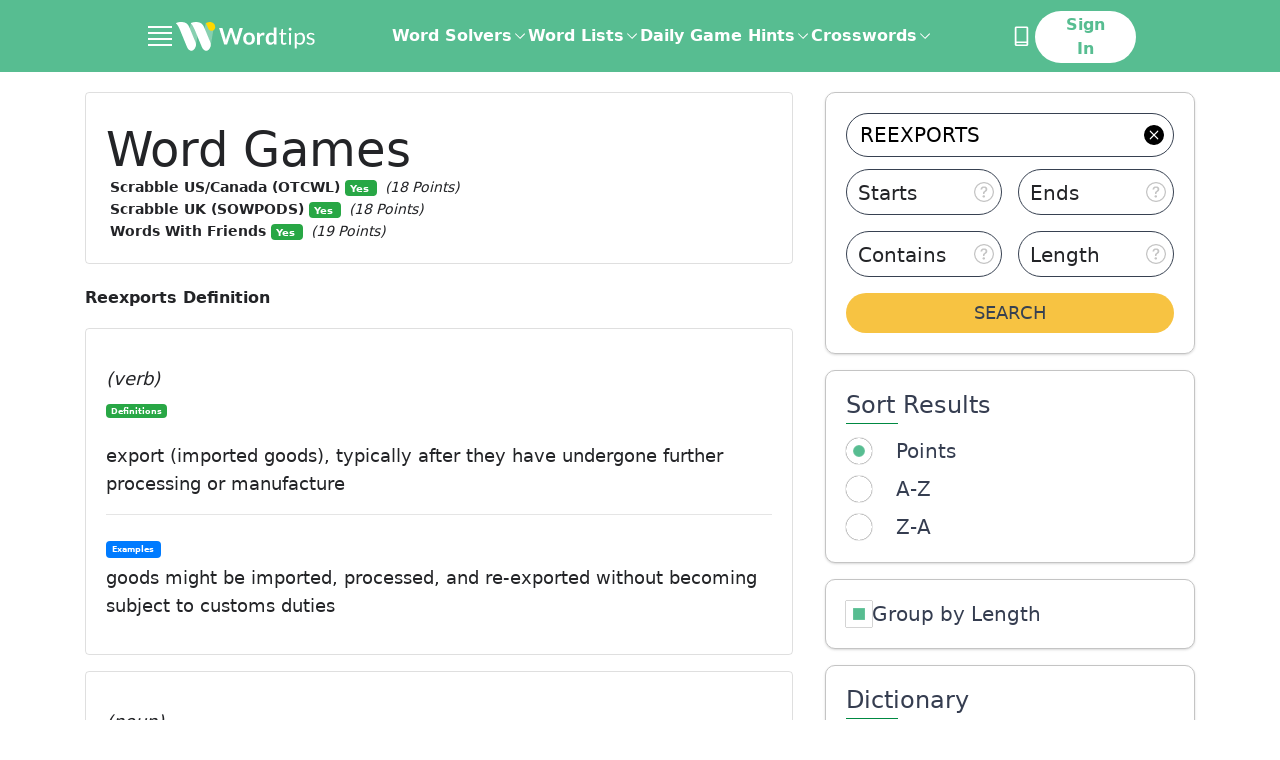

--- FILE ---
content_type: text/html; charset=utf-8
request_url: https://word.tips/dictionary/reexports/
body_size: 61377
content:
<!doctype html><html data-n-head-ssr lang="en" data-n-head="%7B%22lang%22:%7B%22ssr%22:%22en%22%7D%7D"><head ><meta data-n-head="ssr" charset="utf-8"><meta data-n-head="ssr" name="viewport" content="width=device-width, initial-scale=1"><meta data-n-head="ssr" name="p:domain_verify" content="abe8db834371288392f2cfddd85de9d9"><meta data-n-head="ssr" data-hid="description" name="description" content="Find the definition of %{word} with examples, synonymes and explanations."><meta data-n-head="ssr" data-hid="robots" name="robots" content="noindex"><title>reexports - Definition and Meaning</title><link data-n-head="ssr" rel="canonical" href="https://word.tips/dictionary/reexports/"><link data-n-head="ssr" rel="icon" type="image/jpeg" href="/favicon.jpg"><link data-n-head="ssr" rel="preconnect" href="https://fonts.googleapis.com"><link data-n-head="ssr" rel="preconnect" crossorigin="true" href="https://fonts.gstatic.com"><link data-n-head="ssr" rel="dns-prefetch" href="https://a.pub.network"><link data-n-head="ssr" rel="dns-prefetch" href="https://googletagservices.com"><link data-n-head="ssr" rel="dns-prefetch" href="https://securepubads.g.doubleclick.net"><script data-n-head="ssr" data-hid="prismic-image-preload" type="text/javascript" charset="utf-8">(function prismicImagePreload() {
  // eslint-disable-next-line no-console
  console.log('prismicImagePreload');
  const observerList = [];
  const windowWith = window.innerWidth;

  const observer = new MutationObserver(function(mutationRecords) {
    mutationRecords.forEach(function (record) {
      record.addedNodes.forEach(function (item) {
        if (item.tagName !== 'IMG') {
          return;
        }

        const desktopSrc = item.getAttribute('data-src');
        const mobileSrc = item.getAttribute('data-src-mobile');
        const desktopDimensions = (
        item.getAttribute('data-dimensions') ?? ',').
        split(',');
        const mobileDimensions = (
        item.getAttribute('data-dimensions-mobile') ?? ',').
        split(',');

        const isMobile =
        windowWith <= 500 || item.getAttribute('data-mobile') === 'true';

        function setImageAttributes() {
          // eslint-disable-next-line no-console
          console.log('setImageAttributes');
          if (!isMobile && desktopSrc) {
            item.setAttribute('src', desktopSrc);
            item.setAttribute('width', desktopDimensions[0]);
            item.setAttribute('height', desktopDimensions[1]);
          } else if (isMobile && mobileSrc) {
            item.setAttribute('src', mobileSrc);
            item.setAttribute('width', mobileDimensions[0]);
            item.setAttribute('height', mobileDimensions[1]);
          }
        }

        if (Object.keys(HTMLImageElement.prototype).includes('loading')) {
          setImageAttributes();
        }

        const intersectionObserver = new IntersectionObserver(
          function (entries) {
            // eslint-disable-next-line no-console
            console.log('IntersectionObserver');
            entries.forEach(function (entry) {
              if (entry.isIntersecting) {
                if (
                Object.keys(HTMLImageElement.prototype).includes('loading'))
                {
                  item.removeAttribute('loading');
                } else {
                  setImageAttributes();
                }

                intersectionObserver.unobserve(item);
              }
            });
          },
          { rootMargin: '50px', threshold: 0 }
        );
        intersectionObserver.observe(item);
        observerList.push(function () {
          intersectionObserver.disconnect();
        });
      });
    });
  });
  observerList.push(function () {
    observer.disconnect();
  });
  // eslint-disable-next-line no-console
  console.log('observe document');
  observer.observe(document, {
    childList: true,
    subtree: true
  });

  window.stopPrismicImagePreload = function () {
    observerList.forEach(function (fn) {
      fn();
    });
  };
})();</script><script data-n-head="ssr" data-hid="shield" src="/js/ad-shield.js"></script><script data-n-head="ssr" data-hid="gtm-script3" src="https://www.googletagmanager.com/gtag/js?id=G-WX1MDTJWSH&l=dataLayer" async></script><script data-n-head="ssr" data-hid="gtm-script4" type="text/javascript" charset="utf-8">
          window.dataLayer = window.dataLayer || [];
          function gtag(){dataLayer.push(arguments);}
          if (typeof window.gtm_script4_invoked === 'undefined'){
            gtag('js', new Date());

            function uuidv4() {
              return ([1e7]+-1e3+-4e3+-8e3+-1e11).replace(/[018]/g, c =>
                (c ^ crypto.getRandomValues(new Uint8Array(1))[0] & 15 >> c / 4).toString(16)
              );
            }
            let userId;
            try {
              userId = localStorage.getItem('user_uid');
              if (!userId) { userId = uuidv4(); localStorage.setItem('user_uid', userId); }
            }
            catch(e){ userId = userId || uuidv4(); }

            window._globalGa = {
              'user_uid': userId,
              'version': "undefined",
            }

            window.gtm_script4_invoked = true;
          }
        
      gtag("event", "experiment_impression", {
        experiment_id: "control",
        variant_id: "control",
      })
      gtag("set", "user_properties", {
        bucket: 64,
        experiment_id: "control",
        experiment_variant: "control",
      })
      window.__CLIQ_EXPERIMENT_KEY = "NONE"
      window.__CLIQ_EXPERIMENT_PAGE = false
      window.__CLIQ_BUCKET = 64
      window.__CLIQ_COUNTRY = 'US'
      window.__CLIQ_COOKIE_CONSENT = 'false'
      </script>
      <script
        id="gdpr_script"
        src="https://cdn.cookielaw.org/scripttemplates/otSDKStub.js"
        async
        data-domain-script="c4e58ef4-0e4e-4b83-ae50-9a3f1270400c"
      >
      </script>
      <script data-n-head="ssr" data-hid="clarity" type="text/javascript" charset="utf-8">
        (function (c, l, a, r, i, t, y) {
          c[a] =
            c[a] ||
            function () {
              (c[a].q = c[a].q || []).push(arguments);
            };
          t = l.createElement(r);
          t.async = 1;
          t.src = "https://www.clarity.ms/tag/" + i;
          y = l.getElementsByTagName(r)[0];
          y.parentNode.insertBefore(t, y);
        })(window, document, "clarity", "script", "njijxepgmc");

        if (window.__CLIQ_COOKIE_CONSENT == 'true') {
					window.addEventListener(
						'consent.onetrust',
						() => {
							const accepted = window.OnetrustActiveGroups.split(',').filter((a) => !!a).length > 1;
							if (accepted) {
								window.clarity('consent');
							} else {
								window.clarity('consent', false);
							}
						},
						{
							once: true
						}
					);
				} else {
					window.clarity('consent');
				}
         </script><script data-n-head="ssr" data-hid="gtm-script2" type="text/javascript" charset="utf-8">(function initializeFreestar(skipSsrCheck = false, enabledSlots = []) {
  /**
   * This client check mixed with a conditional is required to:
   * - prevent throwing a window not found error on the server
   * - prevent the compiler from deleting the code and stopping injection
   * of the entire function into the head.
   */

  if ( true && !skipSsrCheck || window.freestarVueComponentLoaded) return;
  window.freestarVueComponentLoaded = true;
  window.freestar = window.freestar || {};
  window.freestar.hitTime = Date.now();
  window.freestar.queue = window.freestar.queue || [];
  window.freestar.config = window.freestar.config || {};
  window.freestar.config.enabled_slots = window.freestar.config.enabled_slots || enabledSlots;
  window.freestar.config.disabledProducts = {
    googleInterstitial: true
  };
  freestar.initCallback = function () {
    window.fsprebid.que.push(() => {
      window.fsprebid.onEvent('bidWon', function (data) {
        window.Firebase.analytics.logEvent('custom_ad_impression', {
          ad_unit_code: data.adUnitCode,
          bidder: data.bidder,
          currency: data.currency,
          status: data.status,
          size: data.size,
          cpm: data.cpm,
          value: data.cpm / 1000
        });
      });
    });
  };
})(true,[]);</script><script data-n-head="ssr" data-hid="freestar-script" src="https://a.pub.network/word-tips/pubfig.min.js" async></script><link rel="preload" href="/_nuxt/5f3df0b.modern.js" as="script"><link rel="preload" href="/_nuxt/c7a147e.modern.js" as="script"><link rel="preload" href="/_nuxt/4079086.modern.js" as="script"><link rel="preload" href="/_nuxt/8d054c4.modern.js" as="script"><link rel="preload" href="/_nuxt/cb1e624.modern.js" as="script"><style data-vue-ssr-id="41ee768a:0 aacaafb8:0 21f353d2:0 02c7c27a:0 f96e39da:0 a97093a0:0 7b38f5e0:0 1da79603:0 2399224a:0 2f03018d:0 b68362f2:0 18dfccfc:0 21096546:0 3cc6d9fa:0 b1bfb8e4:0 afee0ffa:0 2e2b6334:0">.tippy-box[data-animation=fade][data-state=hidden]{opacity:0}[data-tippy-root]{max-width:calc(100vw - 10px)}.tippy-box{background-color:#333;border-radius:4px;color:#fff;font-size:14px;line-height:1.4;outline:0;position:relative;transition-property:transform,visibility,opacity;white-space:normal}.tippy-box[data-placement^=top]>.tippy-arrow{bottom:0}.tippy-box[data-placement^=top]>.tippy-arrow:before{border-top-color:initial;border-width:8px 8px 0;bottom:-7px;left:0;transform-origin:center top}.tippy-box[data-placement^=bottom]>.tippy-arrow{top:0}.tippy-box[data-placement^=bottom]>.tippy-arrow:before{border-bottom-color:initial;border-width:0 8px 8px;left:0;top:-7px;transform-origin:center bottom}.tippy-box[data-placement^=left]>.tippy-arrow{right:0}.tippy-box[data-placement^=left]>.tippy-arrow:before{border-left-color:initial;border-width:8px 0 8px 8px;right:-7px;transform-origin:center left}.tippy-box[data-placement^=right]>.tippy-arrow{left:0}.tippy-box[data-placement^=right]>.tippy-arrow:before{border-right-color:initial;border-width:8px 8px 8px 0;left:-7px;transform-origin:center right}.tippy-box[data-inertia][data-state=visible]{transition-timing-function:cubic-bezier(.54,1.5,.38,1.11)}.tippy-arrow{color:#333;height:16px;width:16px}.tippy-arrow:before{border-color:transparent;border-style:solid;content:"";position:absolute}.tippy-content{padding:5px 9px;position:relative;z-index:1}
.tippy-box[data-animation=shift-away-subtle][data-state=hidden]{opacity:0}.tippy-box[data-animation=shift-away-subtle][data-state=hidden][data-placement^=top]{transform:translateY(5px)}.tippy-box[data-animation=shift-away-subtle][data-state=hidden][data-placement^=bottom]{transform:translateY(-5px)}.tippy-box[data-animation=shift-away-subtle][data-state=hidden][data-placement^=left]{transform:translateX(5px)}.tippy-box[data-animation=shift-away-subtle][data-state=hidden][data-placement^=right]{transform:translateX(-5px)}
html{-webkit-text-size-adjust:100%;line-height:1.15;-moz-tab-size:4;-o-tab-size:4;tab-size:4}body{font-family:system-ui,-apple-system,Segoe UI,Roboto,Ubuntu,Cantarell,Noto Sans,sans-serif,"Segoe UI",Helvetica,Arial,"Apple Color Emoji","Segoe UI Emoji";margin:0}hr{color:inherit;height:0}abbr[title]{text-decoration:underline;-webkit-text-decoration:underline dotted;text-decoration:underline dotted}b,strong{font-weight:bolder}code,kbd,pre,samp{font-family:ui-monospace,SFMono-Regular,Consolas,"Liberation Mono",Menlo,monospace;font-size:1em}small{font-size:80%}sub,sup{font-size:75%;line-height:0;position:relative;vertical-align:baseline}sub{bottom:-.25em}sup{top:-.5em}table{border-color:inherit;text-indent:0}button,input,optgroup,select,textarea{font-family:inherit;font-size:100%;line-height:1.15;margin:0}button,select{text-transform:none}[type=button],[type=reset],[type=submit],button{-webkit-appearance:button}::-moz-focus-inner{border-style:none;padding:0}:-moz-focusring{outline:1px dotted ButtonText}:-moz-ui-invalid{box-shadow:none}legend{padding:0}progress{vertical-align:baseline}::-webkit-inner-spin-button,::-webkit-outer-spin-button{height:auto}[type=search]{-webkit-appearance:textfield;outline-offset:-2px}::-webkit-search-decoration{-webkit-appearance:none}::-webkit-file-upload-button{-webkit-appearance:button;font:inherit}summary{display:list-item}blockquote,dd,dl,figure,h1,h2,h3,h4,h5,h6,hr,p,pre{margin:0}button{background-color:transparent;background-image:none}fieldset,ol,ul{margin:0;padding:0}ol,ul{list-style:none}html{font-family:ui-sans-serif,system-ui,-apple-system,Segoe UI,Roboto,Ubuntu,Cantarell,Noto Sans,sans-serif,Apple Color Emoji,Segoe UI Emoji,Segoe UI Symbol,Noto Color Emoji;line-height:1.5}body{font-family:inherit;line-height:inherit}*,:after,:before{border:0 solid;box-sizing:border-box}hr{border-top-width:1px}img{border-style:solid}textarea{resize:vertical}input::-moz-placeholder,textarea::-moz-placeholder{color:#9ca3af;opacity:1}input::-moz-placeholder, textarea::-moz-placeholder{color:#9ca3af;opacity:1}input::placeholder,textarea::placeholder{color:#9ca3af;opacity:1}[role=button],button{cursor:pointer}:-moz-focusring{outline:auto}table{border-collapse:collapse}h1,h2,h3,h4,h5,h6{font-size:inherit;font-weight:inherit}a{color:inherit;text-decoration:inherit}button,input,optgroup,select,textarea{color:inherit;line-height:inherit;padding:0}code,kbd,pre,samp{font-family:ui-monospace,SFMono-Regular,Menlo,Monaco,Consolas,"Liberation Mono","Courier New",monospace}audio,canvas,embed,iframe,img,object,svg,video{display:block;vertical-align:middle}img,video{height:auto;max-width:100%}[hidden]{display:none}*,:after,:before{--tw-translate-x:0;--tw-translate-y:0;--tw-rotate:0;--tw-skew-x:0;--tw-skew-y:0;--tw-scale-x:1;--tw-scale-y:1;--tw-transform:translateX(var(--tw-translate-x)) translateY(var(--tw-translate-y)) rotate(var(--tw-rotate)) skewX(var(--tw-skew-x)) skewY(var(--tw-skew-y)) scaleX(var(--tw-scale-x)) scaleY(var(--tw-scale-y));--tw-border-opacity:1;--tw-ring-offset-shadow:0 0 transparent;--tw-ring-shadow:0 0 transparent;--tw-shadow:0 0 transparent;--tw-blur:var(--tw-empty,   );--tw-brightness:var(--tw-empty,   );--tw-contrast:var(--tw-empty,   );--tw-grayscale:var(--tw-empty,   );--tw-hue-rotate:var(--tw-empty,   );--tw-invert:var(--tw-empty,   );--tw-saturate:var(--tw-empty,   );--tw-sepia:var(--tw-empty,   );--tw-drop-shadow:var(--tw-empty,   );--tw-filter:var(--tw-blur) var(--tw-brightness) var(--tw-contrast) var(--tw-grayscale) var(--tw-hue-rotate) var(--tw-invert) var(--tw-saturate) var(--tw-sepia) var(--tw-drop-shadow);border-color:#e5e7eb;border-color:rgba(229,231,235,var(--tw-border-opacity))}.container{width:100%}@media (min-width:320px){.container{max-width:320px}}@media (min-width:352px){.container{max-width:352px}}@media (min-width:360px){.container{max-width:360px}}@media (min-width:375px){.container{max-width:375px}}@media (min-width:390px){.container{max-width:390px}}@media (min-width:414px){.container{max-width:414px}}@media (min-width:482px){.container{max-width:482px}}@media (min-width:736px){.container{max-width:736px}}@media (min-width:767px){.container{max-width:767px}}@media (min-width:1024px){.container{max-width:1024px}}@media (min-width:1140px){.container{max-width:1140px}}@media (min-width:1312px){.container{max-width:1312px}}@media (min-width:1584px){.container{max-width:1584px}}.prose{color:#374151;max-width:65ch}.prose [class~=lead]{color:#4b5563;font-size:1.25em;line-height:1.6;margin-bottom:1.2em;margin-top:1.2em}.prose a{color:#111827;font-weight:500;-webkit-text-decoration:underline;text-decoration:underline}.prose strong{color:#111827;font-weight:600}.prose ol[type=A]{--list-counter-style:upper-alpha}.prose ol[type=a]{--list-counter-style:lower-alpha}.prose ol[type=A s]{--list-counter-style:upper-alpha}.prose ol[type=a s]{--list-counter-style:lower-alpha}.prose ol[type=I]{--list-counter-style:upper-roman}.prose ol[type=i]{--list-counter-style:lower-roman}.prose ol[type=I s]{--list-counter-style:upper-roman}.prose ol[type=i s]{--list-counter-style:lower-roman}.prose ol[type="1"]{--list-counter-style:decimal}.prose ol>li{padding-left:1.75em;position:relative}.prose ol>li:before{color:#6b7280;content:counter(list-item,decimal) ".";content:counter(list-item,var(--list-counter-style,decimal)) ".";font-weight:400;left:0;position:absolute}.prose ul>li{padding-left:1.75em;position:relative}.prose ul>li:before{background-color:#000;border-radius:50%;content:"";height:.375em;left:.25em;position:absolute;top:.6875em;width:.375em}.prose hr{border-color:#e5e7eb;border-top-width:1px;margin-bottom:3em;margin-top:3em}.prose blockquote{border-left-color:#e5e7eb;border-left-width:.25rem;color:#111827;font-style:italic;font-weight:500;margin-bottom:1.6em;margin-top:1.6em;padding-left:1em;quotes:"\201C""\201D""\2018""\2019"}.prose blockquote p:first-of-type:before{content:open-quote}.prose blockquote p:last-of-type:after{content:close-quote}.prose h1{color:#111827;font-size:2.25em;font-weight:800;line-height:1.1111111;margin-bottom:.8888889em;margin-top:0}.prose h2{color:#111827;font-size:1.5em;font-weight:700;line-height:1.3333333;margin-bottom:1em;margin-top:2em}.prose h3{color:#111827;font-size:1.25em;font-weight:600;line-height:1.6;margin-bottom:.6em;margin-top:1.6em}.prose h4{color:#111827;font-weight:600;line-height:1.5;margin-bottom:.5em;margin-top:1.5em}.prose figure figcaption{color:#6b7280;font-size:.875em;line-height:1.4285714;margin-top:.8571429em}.prose code{color:#111827;font-size:.875em;font-weight:600}.prose code:after,.prose code:before{content:"`"}.prose a code{color:#111827}.prose pre{background-color:#fff;border-radius:.375rem;color:#e5e7eb;font-size:.875em;line-height:1.7142857;margin-bottom:1.7142857em;margin-top:1.7142857em;overflow-x:auto;padding:.8571429em 1.1428571em}.prose pre code{background-color:transparent;border-radius:0;border-width:0;color:inherit;font-family:inherit;font-size:inherit;font-weight:400;line-height:inherit;padding:0}.prose pre code:after,.prose pre code:before{content:none}.prose table{font-size:.875em;line-height:1.7142857;margin-bottom:2em;margin-top:2em;table-layout:auto;text-align:left;width:100%}.prose thead{border-bottom-color:#d1d5db;border-bottom-width:1px;color:#111827;font-weight:600}.prose thead th{padding-bottom:.5714286em;padding-left:.5714286em;padding-right:.5714286em;vertical-align:bottom}.prose tbody tr{border-bottom-color:#e5e7eb;border-bottom-width:1px}.prose tbody tr:last-child{border-bottom-width:0}.prose tbody td{padding:.5714286em;vertical-align:top}.prose{font-size:1rem;line-height:1.75}.prose p{margin-bottom:1.25em;margin-top:1.25em}.prose figure,.prose img,.prose video{margin-bottom:2em;margin-top:2em}.prose figure>*{margin-bottom:0;margin-top:0}.prose h2 code{font-size:.875em}.prose h3 code{font-size:.9em}.prose ol,.prose ul{margin-bottom:1.25em;margin-top:1.25em}.prose li{margin-bottom:.5em;margin-top:.5em}.prose>ul>li p{margin-bottom:.75em;margin-top:.75em}.prose>ul>li>:first-child{margin-top:1.25em}.prose>ul>li>:last-child{margin-bottom:1.25em}.prose>ol>li>:first-child{margin-top:1.25em}.prose>ol>li>:last-child{margin-bottom:1.25em}.prose ol ol,.prose ol ul,.prose ul ol,.prose ul ul{margin-bottom:.75em;margin-top:.75em}.prose h2+*,.prose h3+*,.prose h4+*,.prose hr+*{margin-top:0}.prose thead th:first-child{padding-left:0}.prose thead th:last-child{padding-right:0}.prose tbody td:first-child{padding-left:0}.prose tbody td:last-child{padding-right:0}.prose>:first-child{margin-top:0}.prose>:last-child{margin-bottom:0}.responsive-container{margin:0 auto;max-width:100%;padding:0 1rem}@media (min-width:736px){.responsive-container{max-width:736px}}@media (min-width:1024px){.responsive-container{max-width:1024px}}@media (min-width:1312px){.responsive-container{max-width:1312px;padding:0 32px}}@media (min-width:1584px){.responsive-container{max-width:1584px;padding:0 40px}}.header-container{margin:0 auto;max-width:100%}@media (min-width:736px){.header-container{max-width:736px}}@media (min-width:1024px){.header-container{max-width:992px}}@media (min-width:1312px){.header-container{max-width:1248px}}@media (min-width:1584px){.header-container{max-width:1312px}}.sr-only{clip:rect(0,0,0,0);border-width:0;height:1px;margin:-1px;overflow:hidden;padding:0;position:absolute;white-space:nowrap;width:1px}.pointer-events-none{pointer-events:none}.visible{visibility:visible}.invisible{visibility:hidden}.static{position:static}.fixed{position:fixed}.absolute{position:absolute}.relative{position:relative}.sticky{position:sticky}.inset-0{bottom:0;top:0}.inset-0,.inset-x-0{left:0;right:0}.bottom-0{bottom:0}.right-0{right:0}.-bottom-12{bottom:-3rem}.right-8{right:2rem}.\!bottom-8{bottom:2rem!important}.left-0{left:0}.top-0{top:0}.left-\[12px\]{left:12px}.top-\[52\%\]{top:52%}.\!top-0{top:0!important}.left-3{left:.75rem}.right-\[8px\]{right:8px}.top-1\/2{top:50%}.right-\[10px\]{right:10px}.top-4{top:1rem}.top-\[2rem\]{top:2rem}.\!top-1\/2{top:50%!important}.\!left-1\/2{left:50%!important}.top-2\.5{top:.625rem}.top-2{top:.5rem}.top-\[58px\]{top:58px}.top-\[10px\]{top:10px}.right-4{right:1rem}.left-4{left:1rem}.-bottom-1{bottom:-.25rem}.left-1\/2{left:50%}.right-1\.5{right:.375rem}.right-1{right:.25rem}.left-1\.5{left:.375rem}.left-1{left:.25rem}.top-1\/3{top:33.333333%}.left-\[30\%\]{left:30%}.-left-1{left:-.25rem}.top-\[60px\]{top:60px}.right-3{right:.75rem}.-right-0\.5{right:-.125rem}.-bottom-6{bottom:-1.5rem}.-right-0{right:0}.left-\[calc\(50\%-300px\/2\)\]{left:calc(50% - 150px)}.left-\[calc\(50\%-970px\/2\)\]{left:calc(50% - 485px)}.top-32{top:8rem}.bottom-full{bottom:100%}.top-full{top:100%}.right-\[18px\]{right:18px}.right-\[-15px\]{right:-15px}.-top-1{top:-.25rem}.top-10{top:2.5rem}.-bottom-11{bottom:-2.75rem}.z-50{z-index:50}.z-10{z-index:10}.z-\[1001\]{z-index:1001}.z-\[99999999\]{z-index:99999999}.z-\[1000\]{z-index:1000}.z-\[90\]{z-index:90}.z-20{z-index:20}.z-40{z-index:40}.z-30{z-index:30}.z-\[999\]{z-index:999}.order-2{order:2}.order-1{order:1}.col-span-12{grid-column:span 12/span 12}.col-span-4{grid-column:span 4/span 4}.col-span-2{grid-column:span 2/span 2}.col-span-8{grid-column:span 8/span 8}.col-span-full{grid-column:1/-1}.col-span-6{grid-column:span 6/span 6}.col-start-5{grid-column-start:5}.col-start-1{grid-column-start:1}.col-start-2{grid-column-start:2}.row-start-1{grid-row-start:1}.float-right{float:right}.float-left{float:left}.clear-left{clear:left}.clear-both{clear:both}.m-auto{margin:auto}.m-\[6px\]{margin:6px}.m-\[-10px\]{margin:-10px}.m-\[-4px\]{margin:-4px}.mx-auto{margin-left:auto;margin-right:auto}.my-5{margin-bottom:1.25rem;margin-top:1.25rem}.mx-6{margin-left:1.5rem;margin-right:1.5rem}.my-4{margin-bottom:1rem;margin-top:1rem}.my-10{margin-bottom:2.5rem;margin-top:2.5rem}.mx-10{margin-left:2.5rem;margin-right:2.5rem}.my-8{margin-bottom:2rem;margin-top:2rem}.mx-\[2px\]{margin-left:2px;margin-right:2px}.mx-2{margin-left:.5rem;margin-right:.5rem}.my-12{margin-bottom:3rem;margin-top:3rem}.my-16{margin-bottom:4rem;margin-top:4rem}.my-32{margin-bottom:8rem;margin-top:8rem}.mr-\[0\.7rem\]{margin-right:.7rem}.ml-4{margin-left:1rem}.mr-2{margin-right:.5rem}.mb-3{margin-bottom:.75rem}.mt-3{margin-top:.75rem}.mb-\[10px\]{margin-bottom:10px}.ml-1\.5{margin-left:.375rem}.ml-1{margin-left:.25rem}.mt-4{margin-top:1rem}.mb-10{margin-bottom:2.5rem}.-ml-10{margin-left:-2.5rem}.mb-6{margin-bottom:1.5rem}.mb-0{margin-bottom:0}.mb-1{margin-bottom:.25rem}.-mt-2{margin-top:-.5rem}.mb-2{margin-bottom:.5rem}.mt-2{margin-top:.5rem}.mb-4{margin-bottom:1rem}.mt-5{margin-top:1.25rem}.mb-5{margin-bottom:1.25rem}.mb-12{margin-bottom:3rem}.mr-8{margin-right:2rem}.mb-7{margin-bottom:1.75rem}.\!mb-4{margin-bottom:1rem!important}.mt-\[-2px\]{margin-top:-2px}.mt-10{margin-top:2.5rem}.mb-16{margin-bottom:4rem}.mt-12{margin-top:3rem}.mb-14{margin-bottom:3.5rem}.mb-8{margin-bottom:2rem}.ml-8{margin-left:2rem}.mt-\[1\.3rem\]{margin-top:1.3rem}.mt-6{margin-top:1.5rem}.mt-0{margin-top:0}.mb-\[30px\]{margin-bottom:30px}.mb-\[15px\]{margin-bottom:15px}.mt-\[14px\]{margin-top:14px}.mr-4{margin-right:1rem}.mt-\[32px\]{margin-top:32px}.ml-2{margin-left:.5rem}.mb-\[-14px\]{margin-bottom:-14px}.ml-auto{margin-left:auto}.mt-1{margin-top:.25rem}.mb-\[8\.5rem\]{margin-bottom:8.5rem}.-mb-6{margin-bottom:-1.5rem}.mt-8{margin-top:2rem}.mt-0\.5{margin-top:.125rem}.-mb-4{margin-bottom:-1rem}.-mb-2{margin-bottom:-.5rem}.-mt-1{margin-top:-.25rem}.-mt-4{margin-top:-1rem}.-mt-0\.5{margin-top:-.125rem}.-mt-0{margin-top:0}.mr-3{margin-right:.75rem}.mb-\[110px\]{margin-bottom:110px}.mt-16{margin-top:4rem}.mr-0\.5{margin-right:.125rem}.mr-0{margin-right:0}.ml-6{margin-left:1.5rem}.mr-1\.5{margin-right:.375rem}.mr-1{margin-right:.25rem}.mt-7{margin-top:1.75rem}.-ml-1{margin-left:-.25rem}.ml-9{margin-left:2.25rem}.mr-6{margin-right:1.5rem}.ml-3{margin-left:.75rem}.ml-7{margin-left:1.75rem}.mt-\[4\.5rem\]{margin-top:4.5rem}.mb-\[4rem\]{margin-bottom:4rem}.mb-11{margin-bottom:2.75rem}.-ml-2{margin-left:-.5rem}.box-border{box-sizing:border-box}.box-content{box-sizing:content-box}.block{display:block}.inline-block{display:inline-block}.inline{display:inline}.flex{display:flex}.inline-flex{display:inline-flex}.table{display:table}.grid{display:grid}.contents{display:contents}.hidden{display:none}.h-\[300px\]{height:300px}.h-full{height:100%}.h-auto{height:auto}.h-\[22px\]{height:22px}.h-28{height:7rem}.h-14{height:3.5rem}.h-6{height:1.5rem}.h-9{height:2.25rem}.h-\[1\.875rem\]{height:1.875rem}.h-4{height:1rem}.h-3{height:.75rem}.h-\[1\.625rem\]{height:1.625rem}.h-\[20px\]{height:20px}.h-5{height:1.25rem}.h-\[2\.8125rem\]{height:2.8125rem}.h-16{height:4rem}.h-11{height:2.75rem}.h-screen{height:100vh}.h-12{height:3rem}.h-\[69px\]{height:69px}.h-13{height:3.25rem}.h-\[333px\]{height:333px}.h-\[232px\]{height:232px}.\!h-auto{height:auto!important}.h-\[115px\]{height:115px}.h-\[200px\]{height:200px}.\!h-\[65vh\]{height:65vh!important}.\!h-\[180px\]{height:180px!important}.h-1\/2{height:50%}.h-3\/4{height:75%}.h-\[3\.75rem\]{height:3.75rem}.h-\[46px\]{height:46px}.h-0{height:0}.h-10{height:2.5rem}.h-px{height:1px}.h-8{height:2rem}.h-\[570px\]{height:570px}.h-\[336px\]{height:336px}.h-20{height:5rem}.h-7{height:1.75rem}.h-64{height:16rem}.h-15{height:3.75rem}.h-2\.5{height:.625rem}.h-2{height:.5rem}.h-\[42px\]{height:42px}.h-\[270px\]{height:270px}.h-\[202px\]{height:202px}.h-1{height:.25rem}.h-\[400px\]{height:400px}.max-h-0{max-height:0}.max-h-full{max-height:100%}.\!max-h-\[75\%\]{max-height:75%!important}.max-h-64{max-height:16rem}.max-h-\[150px\]{max-height:150px}.\!max-h-0{max-height:0!important}.min-h-\[300px\]{min-height:300px}.min-h-\[90px\]{min-height:90px}.min-h-\[280px\]{min-height:280px}.min-h-\[70vh\]{min-height:70vh}.min-h-\[250px\]{min-height:250px}.min-h-\[100px\]{min-height:100px}.min-h-\[346px\]{min-height:346px}.min-h-\[8rem\]{min-height:8rem}.min-h-\[16rem\]{min-height:16rem}.min-h-screen{min-height:100vh}.min-h-\[46px\]{min-height:46px}.w-full{width:100%}.w-screen{width:100vw}.w-6\/12{width:50%}.w-auto{width:auto}.w-\[22px\]{width:22px}.w-6{width:1.5rem}.w-3{width:.75rem}.w-\[18\.75rem\]{width:18.75rem}.w-4{width:1rem}.w-96{width:24rem}.w-\[1\.625rem\]{width:1.625rem}.w-\[20px\]{width:20px}.w-5{width:1.25rem}.w-16{width:4rem}.w-\[16\.875rem\]{width:16.875rem}.w-12{width:3rem}.w-\[101px\]{width:101px}.w-\[32\%\]{width:32%}.w-2\/3{width:66.666667%}.w-1\/3{width:33.333333%}.w-64{width:16rem}.\!w-full{width:100%!important}.w-\[31\%\]{width:31%}.\!w-auto{width:auto!important}.\!w-\[768px\]{width:768px!important}.w-1\/2{width:50%}.w-3\/4{width:75%}.w-\[60px\]{width:60px}.w-\[3\.25rem\]{width:3.25rem}.w-32{width:8rem}.w-\[170px\]{width:170px}.w-\[40\%\]{width:40%}.w-10{width:2.5rem}.w-\[calc\(100\%\+8px\)\]{width:calc(100% + 8px)}.w-\[274px\]{width:274px}.w-\[240px\]{width:240px}.w-\[49\%\]{width:49%}.w-9{width:2.25rem}.w-40{width:10rem}.w-24{width:6rem}.w-\[300px\]{width:300px}.w-\[970px\]{width:970px}.w-\[26rem\]{width:26rem}.w-60{width:15rem}.w-2\.5{width:.625rem}.w-2{width:.5rem}.w-20{width:5rem}.w-\[280px\]{width:280px}.w-72{width:18rem}.w-14{width:3.5rem}.w-28{width:7rem}.w-\[15px\]{width:15px}.w-\[30\%\]{width:30%}.w-\[10px\]{width:10px}.w-56{width:14rem}.w-\[140px\]{width:140px}.min-w-\[112px\]{min-width:112px}.min-w-full{min-width:100%}.min-w-max{min-width:-moz-max-content;min-width:max-content}.min-w-\[290px\]{min-width:290px}.min-w-\[19px\]{min-width:19px}.min-w-\[30px\]{min-width:30px}.min-w-\[250px\]{min-width:250px}.max-w-full{max-width:100%}.max-w-\[256px\]{max-width:256px}.max-w-\[552px\]{max-width:552px}.max-w-\[71\.25rem\]{max-width:71.25rem}.max-w-\[39\.5rem\]{max-width:39.5rem}.max-w-\[374px\]{max-width:374px}.max-w-none{max-width:none}.max-w-screen-4xs{max-width:320px}.max-w-\[430px\]{max-width:430px}.max-w-\[18rem\]{max-width:18rem}.max-w-\[620px\]{max-width:620px}.max-w-\[310px\]{max-width:310px}.max-w-\[390px\]{max-width:390px}.max-w-\[350px\]{max-width:350px}.max-w-\[630px\]{max-width:630px}.max-w-sm{max-width:24rem}.max-w-3xl{max-width:48rem}.max-w-7xl{max-width:80rem}.max-w-2xl{max-width:42rem}.max-w-\[150px\]{max-width:150px}.max-w-\[170px\]{max-width:170px}.\!max-w-\[664px\]{max-width:664px!important}.\!max-w-\[1300px\]{max-width:1300px!important}.max-w-\[632px\]{max-width:632px}.flex-1{flex:1 1 0%}.flex-initial{flex:0 1 auto}.flex-shrink-0{flex-shrink:0}.flex-grow{flex-grow:1}.origin-bottom-left{transform-origin:bottom left}.-translate-y-5{--tw-translate-y:-1.25rem;transform:var(--tw-transform)}.translate-y-20{--tw-translate-y:5rem;transform:var(--tw-transform)}.-translate-y-1\/2{--tw-translate-y:-50%;transform:var(--tw-transform)}.-translate-x-1\/2{--tw-translate-x:-50%;transform:var(--tw-transform)}.translate-y-full{--tw-translate-y:100%;transform:var(--tw-transform)}.translate-x-8{--tw-translate-x:2rem;transform:var(--tw-transform)}.-translate-y-8{--tw-translate-y:-2rem;transform:var(--tw-transform)}.translate-y-0{--tw-translate-y:0px;transform:var(--tw-transform)}.translate-y-2{--tw-translate-y:0.5rem;transform:var(--tw-transform)}.translate-y-\[4px\]{--tw-translate-y:4px;transform:var(--tw-transform)}.-translate-x-full{--tw-translate-x:-100%;transform:var(--tw-transform)}.translate-x-0{--tw-translate-x:0px;transform:var(--tw-transform)}.rotate-180{--tw-rotate:180deg}.rotate-180,.rotate-45{transform:var(--tw-transform)}.rotate-45{--tw-rotate:45deg}.scale-150{--tw-scale-x:1.5;--tw-scale-y:1.5}.scale-150,.transform{transform:var(--tw-transform)}.cursor-pointer{cursor:pointer}.\!cursor-auto{cursor:auto!important}.cursor-move{cursor:move}.cursor-default{cursor:default}.resize{resize:both}.list-inside{list-style-position:inside}.list-disc{list-style-type:disc}.list-none{list-style-type:none}.list-decimal{list-style-type:decimal}.appearance-none{-webkit-appearance:none;-moz-appearance:none;appearance:none}.grid-flow-col{grid-auto-flow:column}.grid-flow-row-dense{grid-auto-flow:row dense}.grid-cols-6{grid-template-columns:repeat(6,minmax(0,1fr))}.grid-cols-12{grid-template-columns:repeat(12,minmax(0,1fr))}.grid-cols-2{grid-template-columns:repeat(2,minmax(0,1fr))}.grid-cols-3{grid-template-columns:repeat(3,minmax(0,1fr))}.grid-cols-none{grid-template-columns:none}.grid-cols-4{grid-template-columns:repeat(4,minmax(0,1fr))}.grid-cols-\[auto\2c 20px\]{grid-template-columns:auto 20px}.grid-cols-\[48px\2c 1fr\]{grid-template-columns:48px 1fr}.grid-cols-\[minmax\(0\2c 1fr\)\2c 632px\2c minmax\(0\2c 1fr\)\]{grid-template-columns:minmax(0,1fr) 632px minmax(0,1fr)}.grid-cols-8{grid-template-columns:repeat(8,minmax(0,1fr))}.grid-rows-2{grid-template-rows:repeat(2,minmax(0,1fr))}.grid-rows-6{grid-template-rows:repeat(6,minmax(0,1fr))}.flex-row{flex-direction:row}.flex-row-reverse{flex-direction:row-reverse}.flex-col{flex-direction:column}.flex-col-reverse{flex-direction:column-reverse}.flex-wrap{flex-wrap:wrap}.content-center{align-content:center}.items-start{align-items:flex-start}.items-center{align-items:center}.items-stretch{align-items:stretch}.justify-start{justify-content:flex-start}.justify-end{justify-content:flex-end}.justify-center{justify-content:center}.justify-between{justify-content:space-between}.justify-items-center{justify-items:center}.gap-2{gap:.5rem}.gap-1{gap:.25rem}.gap-4{gap:1rem}.gap-5{gap:1.25rem}.gap-3{gap:.75rem}.gap-8{gap:2rem}.gap-6{gap:1.5rem}.gap-px{gap:1px}.gap-0\.5{gap:.125rem}.gap-0{gap:0}.gap-10{gap:2.5rem}.gap-x-4{-moz-column-gap:1rem;column-gap:1rem}.gap-y-1{row-gap:.25rem}.gap-x-3{-moz-column-gap:.75rem;column-gap:.75rem}.gap-y-2{row-gap:.5rem}.gap-x-14{-moz-column-gap:3.5rem;column-gap:3.5rem}.gap-x-8{-moz-column-gap:2rem;column-gap:2rem}.gap-y-6{row-gap:1.5rem}.space-x-2>:not([hidden])~:not([hidden]){--tw-space-x-reverse:0;margin-left:.5rem;margin-left:calc(.5rem*(1 - var(--tw-space-x-reverse)));margin-right:0;margin-right:calc(.5rem*var(--tw-space-x-reverse))}.space-x-4>:not([hidden])~:not([hidden]){--tw-space-x-reverse:0;margin-left:1rem;margin-left:calc(1rem*(1 - var(--tw-space-x-reverse)));margin-right:0;margin-right:calc(1rem*var(--tw-space-x-reverse))}.space-x-2\.5>:not([hidden])~:not([hidden]){--tw-space-x-reverse:0;margin-left:.625rem;margin-left:calc(.625rem*(1 - var(--tw-space-x-reverse)));margin-right:0;margin-right:calc(.625rem*var(--tw-space-x-reverse))}.divide-y>:not([hidden])~:not([hidden]){--tw-divide-y-reverse:0;border-bottom-width:0;border-bottom-width:calc(1px*var(--tw-divide-y-reverse));border-top-width:1px;border-top-width:calc(1px*(1 - var(--tw-divide-y-reverse)))}.divide-gray-200>:not([hidden])~:not([hidden]){--tw-divide-opacity:1;border-color:#e5e7eb;border-color:rgba(229,231,235,var(--tw-divide-opacity))}.self-start{align-self:flex-start}.self-stretch{align-self:stretch}.justify-self-center{justify-self:center}.overflow-auto{overflow:auto}.overflow-hidden{overflow:hidden}.overflow-visible{overflow:visible}.overflow-x-auto{overflow-x:auto}.\!overflow-y-auto{overflow-y:auto!important}.overflow-y-auto{overflow-y:auto}.overflow-y-hidden{overflow-y:hidden}.truncate{overflow:hidden;text-overflow:ellipsis}.truncate,.whitespace-nowrap{white-space:nowrap}.break-words{word-wrap:break-word}.break-all{word-break:break-all}.rounded-lg{border-radius:.5rem}.rounded-\[28px\]{border-radius:28px}.rounded-\[4px\]{border-radius:4px}.rounded{border-radius:.25rem}.rounded-\[1\.25rem\]{border-radius:1.25rem}.rounded-\[10px\]{border-radius:10px}.rounded-\[0\.25rem\]{border-radius:.25rem}.rounded-3xl{border-radius:1.5rem}.rounded-\[50\%\]{border-radius:50%}.rounded-full{border-radius:9999px}.rounded-\[30px\]{border-radius:30px}.rounded-\[5px\]{border-radius:5px}.rounded-\[0\.625rem\]{border-radius:.625rem}.rounded-\[32px\]{border-radius:32px}.rounded-none{border-radius:0}.rounded-md{border-radius:.375rem}.rounded-2xl{border-radius:1rem}.rounded-xl{border-radius:.75rem}.rounded-t-\[30px\]{border-top-left-radius:30px;border-top-right-radius:30px}.rounded-t-\[10px\]{border-top-left-radius:10px;border-top-right-radius:10px}.rounded-b-3xl{border-bottom-left-radius:1.5rem;border-bottom-right-radius:1.5rem}.rounded-l-\[32px\]{border-bottom-left-radius:32px;border-top-left-radius:32px}.rounded-t{border-top-left-radius:.25rem;border-top-right-radius:.25rem}.rounded-r-full{border-bottom-right-radius:9999px;border-top-right-radius:9999px}.rounded-tr-lg{border-top-right-radius:.5rem}.rounded-bl-lg{border-bottom-left-radius:.5rem}.rounded-tl-\[100\%\]{border-top-left-radius:100%}.rounded-br-lg{border-bottom-right-radius:.5rem}.rounded-tl{border-top-left-radius:.25rem}.border{border-width:1px}.border-\[7px\]{border-width:7px}.border-2{border-width:2px}.border-0{border-width:0}.border-\[1px\]{border-width:1px}.border-l-\[1px\]{border-left-width:1px}.border-b{border-bottom-width:1px}.\!border-b-0{border-bottom-width:0!important}.border-l{border-left-width:1px}.border-t{border-top-width:1px}.border-solid{border-style:solid}.border-dashed{border-style:dashed}.border-none{border-style:none}.border-\[\#23AF7B\]{--tw-border-opacity:1;border-color:#23af7b;border-color:rgba(35,175,123,var(--tw-border-opacity))}.border-\[\#c4c4c4\]{--tw-border-opacity:1;border-color:#c4c4c4;border-color:rgba(196,196,196,var(--tw-border-opacity))}.border-\[\#00000020\]{border-color:rgba(0,0,0,.125)}.border-white{--tw-border-opacity:1;border-color:#fff;border-color:rgba(255,255,255,var(--tw-border-opacity))}.border-black{--tw-border-opacity:1;border-color:#000;border-color:rgba(0,0,0,var(--tw-border-opacity))}.border-\[\#C4C4C4\]{--tw-border-opacity:1;border-color:#c4c4c4;border-color:rgba(196,196,196,var(--tw-border-opacity))}.border-\[\#A9ADB6\]{--tw-border-opacity:1;border-color:#a9adb6;border-color:rgba(169,173,182,var(--tw-border-opacity))}.\!border-\[\#EE862B\]{--tw-border-opacity:1!important;border-color:#ee862b!important;border-color:rgba(238,134,43,var(--tw-border-opacity))!important}.border-gray-700{--tw-border-opacity:1;border-color:#374151;border-color:rgba(55,65,81,var(--tw-border-opacity))}.border-\[\#005a9c\]{--tw-border-opacity:1;border-color:#005a9c;border-color:rgba(0,90,156,var(--tw-border-opacity))}.border-\[\#353D50\]{--tw-border-opacity:1;border-color:#353d50;border-color:rgba(53,61,80,var(--tw-border-opacity))}.border-gray-900{--tw-border-opacity:1;border-color:#111827;border-color:rgba(17,24,39,var(--tw-border-opacity))}.border-\[\#f0ede7\]{--tw-border-opacity:1;border-color:#f0ede7;border-color:rgba(240,237,231,var(--tw-border-opacity))}.border-\[\#ced4da\]{--tw-border-opacity:1;border-color:#ced4da;border-color:rgba(206,212,218,var(--tw-border-opacity))}.border-red-300{--tw-border-opacity:1;border-color:#fca5a5;border-color:rgba(252,165,165,var(--tw-border-opacity))}.border-green-300{--tw-border-opacity:1;border-color:#6ee7b7;border-color:rgba(110,231,183,var(--tw-border-opacity))}.border-gray-300{--tw-border-opacity:1;border-color:#d1d5db;border-color:rgba(209,213,219,var(--tw-border-opacity))}.border-gray-200{--tw-border-opacity:1;border-color:#e5e7eb;border-color:rgba(229,231,235,var(--tw-border-opacity))}.border-\[\#E5E5E5\]{--tw-border-opacity:1;border-color:#e5e5e5;border-color:rgba(229,229,229,var(--tw-border-opacity))}.border-\[\#B8B8B8\]{--tw-border-opacity:1;border-color:#b8b8b8;border-color:rgba(184,184,184,var(--tw-border-opacity))}.border-\[\#a8adb7\]{--tw-border-opacity:1;border-color:#a8adb7;border-color:rgba(168,173,183,var(--tw-border-opacity))}.border-\[\#00824d\]{--tw-border-opacity:1;border-color:#00824d;border-color:rgba(0,130,77,var(--tw-border-opacity))}.border-\[\#f4ad39\]{--tw-border-opacity:1;border-color:#f4ad39;border-color:rgba(244,173,57,var(--tw-border-opacity))}.\!border-\[\#ee862b\]{--tw-border-opacity:1!important;border-color:#ee862b!important;border-color:rgba(238,134,43,var(--tw-border-opacity))!important}.border-\[\#a9adb6\]{--tw-border-opacity:1;border-color:#a9adb6;border-color:rgba(169,173,182,var(--tw-border-opacity))}.border-seagreen-500{--tw-border-opacity:1;border-color:#199655;border-color:rgba(25,150,85,var(--tw-border-opacity))}.border-red-500{--tw-border-opacity:1;border-color:#ef4444;border-color:rgba(239,68,68,var(--tw-border-opacity))}.border-\[\#CED4DA\]{--tw-border-opacity:1;border-color:#ced4da;border-color:rgba(206,212,218,var(--tw-border-opacity))}.border-transparent{border-color:transparent}.border-\[\#F1F2F5\]{--tw-border-opacity:1;border-color:#f1f2f5;border-color:rgba(241,242,245,var(--tw-border-opacity))}.border-\[\#57bd91\]{--tw-border-opacity:1;border-color:#57bd91;border-color:rgba(87,189,145,var(--tw-border-opacity))}.border-\[\#121212\]{--tw-border-opacity:1;border-color:#121212;border-color:rgba(18,18,18,var(--tw-border-opacity))}.border-l-\[\#A9ADB6\]{--tw-border-opacity:1;border-left-color:#a9adb6;border-left-color:rgba(169,173,182,var(--tw-border-opacity))}.border-b-\[\#f1f2f5\]{--tw-border-opacity:1;border-bottom-color:#f1f2f5;border-bottom-color:rgba(241,242,245,var(--tw-border-opacity))}.bg-gray-200{--tw-bg-opacity:1;background-color:#e5e7eb;background-color:rgba(229,231,235,var(--tw-bg-opacity))}.bg-\[\#edfddd\]{--tw-bg-opacity:1;background-color:#edfddd;background-color:rgba(237,253,221,var(--tw-bg-opacity))}.bg-\[\#57bd91\]{--tw-bg-opacity:1;background-color:#57bd91;background-color:rgba(87,189,145,var(--tw-bg-opacity))}.bg-white{--tw-bg-opacity:1;background-color:#fff;background-color:rgba(255,255,255,var(--tw-bg-opacity))}.bg-\[\#3ac589\]{--tw-bg-opacity:1;background-color:#3ac589;background-color:rgba(58,197,137,var(--tw-bg-opacity))}.bg-\[\#fcfcc5\]{--tw-bg-opacity:1;background-color:#fcfcc5;background-color:rgba(252,252,197,var(--tw-bg-opacity))}.bg-\[\#fadb4c\]{--tw-bg-opacity:1;background-color:#fadb4c;background-color:rgba(250,219,76,var(--tw-bg-opacity))}.bg-\[\#F5F5F5\]{--tw-bg-opacity:1;background-color:#f5f5f5;background-color:rgba(245,245,245,var(--tw-bg-opacity))}.bg-\[\#57BD91\]{--tw-bg-opacity:1;background-color:#57bd91;background-color:rgba(87,189,145,var(--tw-bg-opacity))}.\!bg-\[\#121212\]{--tw-bg-opacity:1!important;background-color:#121212!important;background-color:rgba(18,18,18,var(--tw-bg-opacity))!important}.bg-seagreen-300{--tw-bg-opacity:1;background-color:#57bd91;background-color:rgba(87,189,145,var(--tw-bg-opacity))}.bg-red-300{--tw-bg-opacity:1;background-color:#fca5a5;background-color:rgba(252,165,165,var(--tw-bg-opacity))}.bg-\[\#f7c342\]{--tw-bg-opacity:1;background-color:#f7c342;background-color:rgba(247,195,66,var(--tw-bg-opacity))}.\!bg-seagreen-300{--tw-bg-opacity:1!important;background-color:#57bd91!important;background-color:rgba(87,189,145,var(--tw-bg-opacity))!important}.bg-\[\#F4F4F4\]{--tw-bg-opacity:1;background-color:#f4f4f4;background-color:rgba(244,244,244,var(--tw-bg-opacity))}.\!bg-\[\#FFF4EA\]{--tw-bg-opacity:1!important;background-color:#fff4ea!important;background-color:rgba(255,244,234,var(--tw-bg-opacity))!important}.bg-\[\#F3FAEC\]{--tw-bg-opacity:1;background-color:#f3faec;background-color:rgba(243,250,236,var(--tw-bg-opacity))}.bg-\[\#212529\]{--tw-bg-opacity:1;background-color:#212529;background-color:rgba(33,37,41,var(--tw-bg-opacity))}.bg-red-100{--tw-bg-opacity:1;background-color:#fee2e2;background-color:rgba(254,226,226,var(--tw-bg-opacity))}.bg-green-100{--tw-bg-opacity:1;background-color:#d1fae5;background-color:rgba(209,250,229,var(--tw-bg-opacity))}.bg-\[\#1B1B1B\]{--tw-bg-opacity:1;background-color:#1b1b1b;background-color:rgba(27,27,27,var(--tw-bg-opacity))}.bg-gray-100{--tw-bg-opacity:1;background-color:#f3f4f6;background-color:rgba(243,244,246,var(--tw-bg-opacity))}.bg-black{--tw-bg-opacity:1;background-color:#000;background-color:rgba(0,0,0,var(--tw-bg-opacity))}.bg-\[\#00000008\]{background-color:rgba(0,0,0,.031)}.bg-\[\#28a745\]{--tw-bg-opacity:1;background-color:#28a745;background-color:rgba(40,167,69,var(--tw-bg-opacity))}.bg-\[\#ffc107\]{--tw-bg-opacity:1;background-color:#ffc107;background-color:rgba(255,193,7,var(--tw-bg-opacity))}.bg-\[\#E3E3E3\]{--tw-bg-opacity:1;background-color:#e3e3e3;background-color:rgba(227,227,227,var(--tw-bg-opacity))}.bg-\[\#17a2b8\]{--tw-bg-opacity:1;background-color:#17a2b8;background-color:rgba(23,162,184,var(--tw-bg-opacity))}.bg-\[\#dc3545\]{--tw-bg-opacity:1;background-color:#dc3545;background-color:rgba(220,53,69,var(--tw-bg-opacity))}.bg-\[\#ffc200\]{--tw-bg-opacity:1;background-color:#ffc200;background-color:rgba(255,194,0,var(--tw-bg-opacity))}.bg-\[\#008942\]{--tw-bg-opacity:1;background-color:#008942;background-color:rgba(0,137,66,var(--tw-bg-opacity))}.bg-transparent{background-color:transparent}.bg-\[\#F2FAEC\]{--tw-bg-opacity:1;background-color:#f2faec;background-color:rgba(242,250,236,var(--tw-bg-opacity))}.bg-\[\#f7c442\]{--tw-bg-opacity:1;background-color:#f7c442;background-color:rgba(247,196,66,var(--tw-bg-opacity))}.\!bg-\[\#fff4ea\]{--tw-bg-opacity:1!important;background-color:#fff4ea!important;background-color:rgba(255,244,234,var(--tw-bg-opacity))!important}.bg-\[\#fff3df\]{--tw-bg-opacity:1;background-color:#fff3df;background-color:rgba(255,243,223,var(--tw-bg-opacity))}.bg-\[\#ECFAF4\]{--tw-bg-opacity:1;background-color:#ecfaf4;background-color:rgba(236,250,244,var(--tw-bg-opacity))}.bg-\[\#C0CEFF\]{--tw-bg-opacity:1;background-color:#c0ceff;background-color:rgba(192,206,255,var(--tw-bg-opacity))}.bg-\[\#75CCA7\]{--tw-bg-opacity:1;background-color:#75cca7;background-color:rgba(117,204,167,var(--tw-bg-opacity))}.bg-\[\#F2D0FF\]{--tw-bg-opacity:1;background-color:#f2d0ff;background-color:rgba(242,208,255,var(--tw-bg-opacity))}.bg-\[\#F0F9F5\]{--tw-bg-opacity:1;background-color:#f0f9f5;background-color:rgba(240,249,245,var(--tw-bg-opacity))}.bg-\[\#23af7b\]{--tw-bg-opacity:1;background-color:#23af7b;background-color:rgba(35,175,123,var(--tw-bg-opacity))}.bg-\[\#f0f9f5\]{--tw-bg-opacity:1;background-color:#f0f9f5;background-color:rgba(240,249,245,var(--tw-bg-opacity))}.bg-\[\#f5f5f5\]{--tw-bg-opacity:1;background-color:#f5f5f5;background-color:rgba(245,245,245,var(--tw-bg-opacity))}.bg-\[\#7bcca9\]{--tw-bg-opacity:1;background-color:#7bcca9;background-color:rgba(123,204,169,var(--tw-bg-opacity))}.bg-\[\#E9ECEF\]{--tw-bg-opacity:1;background-color:#e9ecef;background-color:rgba(233,236,239,var(--tw-bg-opacity))}.bg-gray-50{--tw-bg-opacity:1;background-color:#f9fafb;background-color:rgba(249,250,251,var(--tw-bg-opacity))}.bg-\[\#007bff\]{--tw-bg-opacity:1;background-color:#007bff;background-color:rgba(0,123,255,var(--tw-bg-opacity))}.bg-\[\#121212\]{--tw-bg-opacity:1;background-color:#121212;background-color:rgba(18,18,18,var(--tw-bg-opacity))}.bg-\[rgba\(150\2c 150\2c 150\2c 0\.5\)\]{background-color:hsla(0,0%,59%,.5)}.bg-\[\#F4F5FF\]{--tw-bg-opacity:1;background-color:#f4f5ff;background-color:rgba(244,245,255,var(--tw-bg-opacity))}.bg-\[\#FFFFFF\]{--tw-bg-opacity:1;background-color:#fff;background-color:rgba(255,255,255,var(--tw-bg-opacity))}.bg-gradient-to-br{background-image:linear-gradient(to bottom right,var(--tw-gradient-stops))}.bg-gradient-to-tl{background-image:linear-gradient(to top left,var(--tw-gradient-stops))}.bg-gradient-to-r{background-image:linear-gradient(to right,var(--tw-gradient-stops))}.from-transparent{--tw-gradient-from:transparent;--tw-gradient-stops:var(--tw-gradient-from),var(--tw-gradient-to,transparent)}.from-gray-200{--tw-gradient-from:#e5e7eb;--tw-gradient-stops:var(--tw-gradient-from),var(--tw-gradient-to,rgba(229,231,235,0))}.to-gray-200{--tw-gradient-to:#e5e7eb}.to-gray-100{--tw-gradient-to:#f3f4f6}.object-contain{-o-object-fit:contain;object-fit:contain}.object-cover{-o-object-fit:cover;object-fit:cover}.p-2{padding:.5rem}.p-5{padding:1.25rem}.p-\[0\.625rem\]{padding:.625rem}.p-1{padding:.25rem}.p-4{padding:1rem}.p-6{padding:1.5rem}.p-8{padding:2rem}.p-\[15px\]{padding:15px}.p-2\.5{padding:.625rem}.p-0\.5{padding:.125rem}.p-0{padding:0}.p-16{padding:4rem}.p-3{padding:.75rem}.px-\[22px\]{padding-left:22px;padding-right:22px}.py-\[4px\]{padding-bottom:4px;padding-top:4px}.py-5{padding-bottom:1.25rem;padding-top:1.25rem}.px-3{padding-left:.75rem;padding-right:.75rem}.px-2{padding-left:.5rem;padding-right:.5rem}.py-3{padding-bottom:.75rem;padding-top:.75rem}.px-4{padding-left:1rem;padding-right:1rem}.py-4{padding-bottom:1rem;padding-top:1rem}.py-1{padding-bottom:.25rem;padding-top:.25rem}.py-\[5px\]{padding-bottom:5px;padding-top:5px}.px-5{padding-left:1.25rem;padding-right:1.25rem}.px-6{padding-left:1.5rem;padding-right:1.5rem}.px-\[15px\]{padding-left:15px;padding-right:15px}.py-\[7px\]{padding-bottom:7px;padding-top:7px}.px-\[3px\]{padding-left:3px;padding-right:3px}.py-2{padding-bottom:.5rem;padding-top:.5rem}.py-3\.5{padding-bottom:.875rem;padding-top:.875rem}.py-12{padding-bottom:3rem;padding-top:3rem}.py-\[8px\]{padding-bottom:8px;padding-top:8px}.py-2\.5{padding-bottom:.625rem;padding-top:.625rem}.px-8{padding-left:2rem;padding-right:2rem}.px-10{padding-left:2.5rem;padding-right:2.5rem}.px-\[0\.4rem\]{padding-left:.4rem;padding-right:.4rem}.px-1{padding-left:.25rem;padding-right:.25rem}.py-\[20px\]{padding-bottom:20px;padding-top:20px}.px-\[10px\]{padding-left:10px;padding-right:10px}.px-1\.5{padding-left:.375rem;padding-right:.375rem}.py-\[10px\]{padding-bottom:10px;padding-top:10px}.py-px{padding-bottom:1px;padding-top:1px}.px-\[13px\]{padding-left:13px;padding-right:13px}.px-\[20px\]{padding-left:20px;padding-right:20px}.px-\[0\.75rem\]{padding-left:.75rem;padding-right:.75rem}.py-\[0\.375rem\]{padding-bottom:.375rem;padding-top:.375rem}.py-8{padding-bottom:2rem;padding-top:2rem}.py-6{padding-bottom:1.5rem;padding-top:1.5rem}.px-12{padding-left:3rem;padding-right:3rem}.py-0\.5{padding-bottom:.125rem;padding-top:.125rem}.py-0{padding-bottom:0;padding-top:0}.px-\[0\.3rem\]{padding-left:.3rem;padding-right:.3rem}.pb-1{padding-bottom:.25rem}.pl-1\.5{padding-left:.375rem}.pl-1{padding-left:.25rem}.pr-2{padding-right:.5rem}.pl-10{padding-left:2.5rem}.pt-6{padding-top:1.5rem}.pt-5{padding-top:1.25rem}.pt-2\.5{padding-top:.625rem}.pt-2{padding-top:.5rem}.pb-2{padding-bottom:.5rem}.pt-10{padding-top:2.5rem}.pb-8{padding-bottom:2rem}.pb-12{padding-bottom:3rem}.pr-\[27px\]{padding-right:27px}.pl-\[11px\]{padding-left:11px}.pl-\[3\.125rem\]{padding-left:3.125rem}.pb-\[112px\]{padding-bottom:112px}.pl-2{padding-left:.5rem}.pr-4{padding-right:1rem}.pt-12{padding-top:3rem}.pb-20{padding-bottom:5rem}.pt-\[3\.275rem\]{padding-top:3.275rem}.pb-4{padding-bottom:1rem}.pt-8{padding-top:2rem}.pb-2\.5{padding-bottom:.625rem}.pt-\[8px\]{padding-top:8px}.pb-\[22px\]{padding-bottom:22px}.pt-4{padding-top:1rem}.pt-\[0\.28rem\]{padding-top:.28rem}.pb-\[0\.22rem\]{padding-bottom:.22rem}.pt-\[5px\]{padding-top:5px}.pb-\[3px\]{padding-bottom:3px}.pt-\[6px\]{padding-top:6px}.pt-\[0\.3rem\]{padding-top:.3rem}.pb-\[0\.2rem\]{padding-bottom:.2rem}.pl-5{padding-left:1.25rem}.pt-0{padding-top:0}.pb-16{padding-bottom:4rem}.pl-4{padding-left:1rem}.pr-5{padding-right:1.25rem}.\!pr-0{padding-right:0!important}.pr-3{padding-right:.75rem}.pb-10{padding-bottom:2.5rem}.pl-52{padding-left:13rem}.pl-24{padding-left:6rem}.pb-6{padding-bottom:1.5rem}.pl-6{padding-left:1.5rem}.pr-6{padding-right:1.5rem}.pt-\[0\.2rem\]{padding-top:.2rem}.pb-\[0\.12rem\]{padding-bottom:.12rem}.pb-3\.5{padding-bottom:.875rem}.pb-3{padding-bottom:.75rem}.pt-7{padding-top:1.75rem}.pt-1{padding-top:.25rem}.pl-3{padding-left:.75rem}.pr-9{padding-right:2.25rem}.pt-\[114px\]{padding-top:114px}.pb-24{padding-bottom:6rem}.text-left{text-align:left}.text-center{text-align:center}.text-right{text-align:right}.font-lato{font-family:Lato,sans-serif}.font-sans{font-family:ui-sans-serif,system-ui,-apple-system,Segoe UI,Roboto,Ubuntu,Cantarell,Noto Sans,sans-serif,Apple Color Emoji,Segoe UI Emoji,Segoe UI Symbol,Noto Color Emoji}.text-sm{font-size:.875rem;line-height:1.25rem}.text-xs{font-size:.75rem;line-height:1rem}.text-\[18px\]{font-size:18px}.text-1\.5xl{font-size:1.375rem;line-height:1.75rem}.text-lg{font-size:1.125rem;line-height:1.75rem}.text-xl{font-size:1.25rem;line-height:1.75rem}.text-base{font-size:1rem;line-height:1.5rem}.text-\[11px\]{font-size:11px}.text-\[1rem\]{font-size:1rem}.text-\[0\.875rem\]{font-size:.875rem}.text-\[3rem\]{font-size:3rem}.text-\[1\.5rem\]{font-size:1.5rem}.text-\[1\.25rem\]{font-size:1.25rem}.text-4xl{font-size:2.25rem;line-height:2.5rem}.text-2xl{font-size:1.5rem;line-height:2rem}.text-6xl{font-size:3.75rem;line-height:1}.text-5xl{font-size:3rem;line-height:1}.text-\[2rem\]{font-size:2rem}.text-\[70\%\]{font-size:70%}.text-\[28px\]{font-size:28px}.text-\[15px\]{font-size:15px}.text-\[17px\]{font-size:17px}.\!text-base{font-size:1rem!important;line-height:1.5rem!important}.text-\[16px\]{font-size:16px}.text-\[14px\]{font-size:14px}.text-\[12px\]{font-size:12px}.text-3xl{font-size:1.875rem;line-height:2.25rem}.text-\[22px\]{font-size:22px}.text-\[21px\]{font-size:21px}.text-\[2\.5rem\]{font-size:2.5rem}.text-\[0\.5rem\]{font-size:.5rem}.font-bold{font-weight:700}.font-medium{font-weight:500}.font-extrabold{font-weight:800}.font-semibold{font-weight:600}.font-light{font-weight:300}.font-normal{font-weight:400}.font-thin{font-weight:100}.uppercase{text-transform:uppercase}.lowercase{text-transform:lowercase}.capitalize{text-transform:capitalize}.italic{font-style:italic}.leading-\[18px\]{line-height:18px}.leading-6\.5{line-height:1.625rem}.leading-6{line-height:1.5rem}.leading-\[14px\]{line-height:14px}.leading-\[21px\]{line-height:21px}.leading-4{line-height:1rem}.leading-\[57px\]{line-height:57px}.leading-\[38px\]{line-height:38px}.leading-\[25px\]{line-height:25px}.leading-\[28px\]{line-height:28px}.leading-\[27px\]{line-height:27px}.leading-\[58px\]{line-height:58px}.leading-\[3\.6rem\]{line-height:3.6rem}.leading-none{line-height:1}.leading-\[1\.875rem\]{line-height:1.875rem}.leading-\[22px\]{line-height:22px}.leading-\[1\.5rem\]{line-height:1.5rem}.leading-\[3rem\]{line-height:3rem}.leading-\[1\.8125rem\]{line-height:1.8125rem}.leading-\[24px\]{line-height:24px}.leading-\[1\.2\]{line-height:1.2}.leading-\[1\.7rem\]{line-height:1.7rem}.leading-normal{line-height:1.5}.leading-5{line-height:1.25rem}.leading-8,.leading-\[2rem\]{line-height:2rem}.leading-7{line-height:1.75rem}.leading-\[72px\]{line-height:72px}.tracking-one{letter-spacing:.0625em}.text-\[\#232427\]{--tw-text-opacity:1;color:#232427;color:rgba(35,36,39,var(--tw-text-opacity))}.text-\[\#6c757d\]{--tw-text-opacity:1;color:#6c757d;color:rgba(108,117,125,var(--tw-text-opacity))}.text-gray-700{--tw-text-opacity:1;color:#374151;color:rgba(55,65,81,var(--tw-text-opacity))}.text-\[\#6b7280\]{--tw-text-opacity:1;color:#6b7280;color:rgba(107,114,128,var(--tw-text-opacity))}.text-\[\#212529\]{--tw-text-opacity:1;color:#212529;color:rgba(33,37,41,var(--tw-text-opacity))}.text-white{--tw-text-opacity:1;color:#fff;color:rgba(255,255,255,var(--tw-text-opacity))}.text-\[\#ADB5BD\]{--tw-text-opacity:1;color:#adb5bd;color:rgba(173,181,189,var(--tw-text-opacity))}.text-\[\#21252999\]{color:rgba(33,37,41,.6)}.text-\[\#23AF7B\]{--tw-text-opacity:1;color:#23af7b;color:rgba(35,175,123,var(--tw-text-opacity))}.text-\[\#007bff\]{--tw-text-opacity:1;color:#007bff;color:rgba(0,123,255,var(--tw-text-opacity))}.text-\[\#111827\]{--tw-text-opacity:1;color:#111827;color:rgba(17,24,39,var(--tw-text-opacity))}.text-\[\#595959\]{--tw-text-opacity:1;color:#595959;color:rgba(89,89,89,var(--tw-text-opacity))}.text-\[\#18168D\]{--tw-text-opacity:1;color:#18168d;color:rgba(24,22,141,var(--tw-text-opacity))}.text-\[\#f9f9f9\]{--tw-text-opacity:1;color:#f9f9f9;color:rgba(249,249,249,var(--tw-text-opacity))}.text-black{--tw-text-opacity:1;color:#000;color:rgba(0,0,0,var(--tw-text-opacity))}.text-\[\#00a739\]{--tw-text-opacity:1;color:#00a739;color:rgba(0,167,57,var(--tw-text-opacity))}.text-gray-500{--tw-text-opacity:1;color:#6b7280;color:rgba(107,114,128,var(--tw-text-opacity))}.text-\[\#005a9c\]{--tw-text-opacity:1;color:#005a9c;color:rgba(0,90,156,var(--tw-text-opacity))}.text-\[\#C4C4C4\]{--tw-text-opacity:1;color:#c4c4c4;color:rgba(196,196,196,var(--tw-text-opacity))}.text-gray-900{--tw-text-opacity:1;color:#111827;color:rgba(17,24,39,var(--tw-text-opacity))}.text-gray-600{--tw-text-opacity:1;color:#4b5563;color:rgba(75,85,99,var(--tw-text-opacity))}.text-\[\#000\]{--tw-text-opacity:1;color:#000;color:rgba(0,0,0,var(--tw-text-opacity))}.text-\[\#353D50\]{--tw-text-opacity:1;color:#353d50;color:rgba(53,61,80,var(--tw-text-opacity))}.text-red-900{--tw-text-opacity:1;color:#7f1d1d;color:rgba(127,29,29,var(--tw-text-opacity))}.text-green-900{--tw-text-opacity:1;color:#064e3b;color:rgba(6,78,59,var(--tw-text-opacity))}.text-gray-800{--tw-text-opacity:1;color:#1f2937;color:rgba(31,41,55,var(--tw-text-opacity))}.text-gray-400{--tw-text-opacity:1;color:#9ca3af;color:rgba(156,163,175,var(--tw-text-opacity))}.text-\[\#ffc107\]{--tw-text-opacity:1;color:#ffc107;color:rgba(255,193,7,var(--tw-text-opacity))}.text-green-600{--tw-text-opacity:1;color:#059669;color:rgba(5,150,105,var(--tw-text-opacity))}.text-\[\#1B1B1B\],.text-\[\#1b1b1b\]{--tw-text-opacity:1;color:#1b1b1b;color:rgba(27,27,27,var(--tw-text-opacity))}.text-\[\#b35809\]{--tw-text-opacity:1;color:#b35809;color:rgba(179,88,9,var(--tw-text-opacity))}.text-\[\#374151\]{--tw-text-opacity:1;color:#374151;color:rgba(55,65,81,var(--tw-text-opacity))}.text-red-600{--tw-text-opacity:1;color:#dc2626;color:rgba(220,38,38,var(--tw-text-opacity))}.text-\[rgba\(17\2c 17\2c 17\2c 0\.6\)\]{color:hsla(0,0%,7%,.6)}.text-seagreen-300{--tw-text-opacity:1;color:#57bd91;color:rgba(87,189,145,var(--tw-text-opacity))}.text-\[\#6C757D\]{--tw-text-opacity:1;color:#6c757d;color:rgba(108,117,125,var(--tw-text-opacity))}.text-\[\#57bd91\]{--tw-text-opacity:1;color:#57bd91;color:rgba(87,189,145,var(--tw-text-opacity))}.text-\[\#515151\]{--tw-text-opacity:1;color:#515151;color:rgba(81,81,81,var(--tw-text-opacity))}.text-\[\#6B7280\]{--tw-text-opacity:1;color:#6b7280;color:rgba(107,114,128,var(--tw-text-opacity))}.text-\[\#121212\]{--tw-text-opacity:1;color:#121212;color:rgba(18,18,18,var(--tw-text-opacity))}.text-\[\#FFFFFF\]{--tw-text-opacity:1;color:#fff;color:rgba(255,255,255,var(--tw-text-opacity))}.underline{-webkit-text-decoration:underline;text-decoration:underline}.line-through{-webkit-text-decoration:line-through;text-decoration:line-through}.placeholder-\[\#D3D3D3\]::-moz-placeholder{--tw-placeholder-opacity:1;color:#d3d3d3;color:rgba(211,211,211,var(--tw-placeholder-opacity))}.placeholder-\[\#D3D3D3\]::placeholder{--tw-placeholder-opacity:1;color:#d3d3d3;color:rgba(211,211,211,var(--tw-placeholder-opacity))}.placeholder-red-600::-moz-placeholder{--tw-placeholder-opacity:1;color:#dc2626;color:rgba(220,38,38,var(--tw-placeholder-opacity))}.placeholder-red-600::placeholder{--tw-placeholder-opacity:1;color:#dc2626;color:rgba(220,38,38,var(--tw-placeholder-opacity))}.opacity-0{opacity:0}.opacity-60{opacity:.6}.opacity-100{opacity:1}.shadow-wtminiCtaBannerBtn{--tw-shadow:0 2px 0 0 #338461;box-shadow:0 0 transparent,0 0 transparent,0 2px 0 0 #338461;box-shadow:var(--tw-ring-offset-shadow,0 0 transparent),var(--tw-ring-shadow,0 0 transparent),var(--tw-shadow)}.shadow-wordQuestCtaBannerBtn{--tw-shadow:0 2px 0 0 #f4ad38;box-shadow:0 0 transparent,0 0 transparent,0 2px 0 0 #f4ad38;box-shadow:var(--tw-ring-offset-shadow,0 0 transparent),var(--tw-ring-shadow,0 0 transparent),var(--tw-shadow)}.shadow{--tw-shadow:0 1px 3px 0 rgba(0,0,0,.1),0 1px 2px 0 rgba(0,0,0,.06);box-shadow:0 0 transparent,0 0 transparent,0 1px 3px 0 rgba(0,0,0,.1),0 1px 2px 0 rgba(0,0,0,.06);box-shadow:var(--tw-ring-offset-shadow,0 0 transparent),var(--tw-ring-shadow,0 0 transparent),var(--tw-shadow)}.shadow-radio{--tw-shadow:0 0 1px 0 #000,inset 0 0 1px 0 #fff;box-shadow:0 0 transparent,0 0 transparent,0 0 1px 0 #000,inset 0 0 1px 0 #fff;box-shadow:var(--tw-ring-offset-shadow,0 0 transparent),var(--tw-ring-shadow,0 0 transparent),var(--tw-shadow)}.shadow-lg{--tw-shadow:0 10px 15px -3px rgba(0,0,0,.1),0 4px 6px -2px rgba(0,0,0,.05);box-shadow:0 0 transparent,0 0 transparent,0 10px 15px -3px rgba(0,0,0,.1),0 4px 6px -2px rgba(0,0,0,.05);box-shadow:var(--tw-ring-offset-shadow,0 0 transparent),var(--tw-ring-shadow,0 0 transparent),var(--tw-shadow)}.shadow-md{--tw-shadow:0 4px 6px -1px rgba(0,0,0,.1),0 2px 4px -1px rgba(0,0,0,.06);box-shadow:0 0 transparent,0 0 transparent,0 4px 6px -1px rgba(0,0,0,.1),0 2px 4px -1px rgba(0,0,0,.06);box-shadow:var(--tw-ring-offset-shadow,0 0 transparent),var(--tw-ring-shadow,0 0 transparent),var(--tw-shadow)}.shadow-2xl{--tw-shadow:0 25px 50px -12px rgba(0,0,0,.25);box-shadow:0 0 transparent,0 0 transparent,0 25px 50px -12px rgba(0,0,0,.25);box-shadow:var(--tw-ring-offset-shadow,0 0 transparent),var(--tw-ring-shadow,0 0 transparent),var(--tw-shadow)}.shadow-sm{--tw-shadow:0 1px 2px 0 rgba(0,0,0,.05);box-shadow:0 0 transparent,0 0 transparent,0 1px 2px 0 rgba(0,0,0,.05);box-shadow:var(--tw-ring-offset-shadow,0 0 transparent),var(--tw-ring-shadow,0 0 transparent),var(--tw-shadow)}.shadow-headerDropdown{--tw-shadow:0 8px 24px 0 rgba(0,0,0,.05);box-shadow:0 0 transparent,0 0 transparent,0 8px 24px 0 rgba(0,0,0,.05);box-shadow:var(--tw-ring-offset-shadow,0 0 transparent),var(--tw-ring-shadow,0 0 transparent),var(--tw-shadow)}.outline-none{outline:2px solid transparent;outline-offset:2px}.grayscale{--tw-grayscale:grayscale(100%)}.grayscale,.invert{filter:var(--tw-filter)}.invert{--tw-invert:invert(100%)}.filter{filter:var(--tw-filter)}.\!filter{filter:var(--tw-filter)!important}.transition-all{transition-duration:.15s;transition-property:all;transition-timing-function:cubic-bezier(.4,0,.2,1)}.transition-colors{transition-duration:.15s;transition-property:background-color,border-color,color,fill,stroke;transition-timing-function:cubic-bezier(.4,0,.2,1)}.transition{transition-duration:.15s;transition-property:background-color,border-color,color,fill,stroke,opacity,box-shadow,transform,filter,-webkit-backdrop-filter;transition-property:background-color,border-color,color,fill,stroke,opacity,box-shadow,transform,filter,backdrop-filter;transition-property:background-color,border-color,color,fill,stroke,opacity,box-shadow,transform,filter,backdrop-filter,-webkit-backdrop-filter;transition-timing-function:cubic-bezier(.4,0,.2,1)}.transition-opacity{transition-duration:.15s;transition-property:opacity;transition-timing-function:cubic-bezier(.4,0,.2,1)}.transition-height{transition-duration:.15s;transition-property:height;transition-timing-function:cubic-bezier(.4,0,.2,1)}.transition-top{transition-duration:.15s;transition-property:top;transition-timing-function:cubic-bezier(.4,0,.2,1)}.transition-shadow{transition-duration:.15s;transition-property:box-shadow;transition-timing-function:cubic-bezier(.4,0,.2,1)}.transition-transform{transition-duration:.15s;transition-property:transform;transition-timing-function:cubic-bezier(.4,0,.2,1)}.duration-300{transition-duration:.3s}.duration-500{transition-duration:.5s}.duration-200{transition-duration:.2s}.ease-in-out{transition-timing-function:cubic-bezier(.4,0,.2,1)}.before\:absolute:before{content:"";position:absolute}.before\:bottom-0\.5:before{bottom:.125rem;content:""}.before\:bottom-0:before{bottom:0;content:""}.before\:right-1:before{content:"";right:.25rem}.before\:text-sm:before{content:"";font-size:.875rem;line-height:1.25rem}.before\:font-normal:before{content:"";font-weight:400}.before\:content-\[attr\(data-points\)\]:before{content:attr(data-points)}.first\:mt-0:first-child{margin-top:0}.placeholder-shown\:bg-\[\#ffffff\]:-moz-placeholder-shown{--tw-bg-opacity:1;background-color:#fff;background-color:rgba(255,255,255,var(--tw-bg-opacity))}.placeholder-shown\:bg-\[\#ffffff\]:placeholder-shown{--tw-bg-opacity:1;background-color:#fff;background-color:rgba(255,255,255,var(--tw-bg-opacity))}.hover\:-translate-x-1:hover{--tw-translate-x:-0.25rem;transform:var(--tw-transform)}.hover\:-translate-y-1:hover{--tw-translate-y:-0.25rem;transform:var(--tw-transform)}.hover\:cursor-pointer:hover{cursor:pointer}.hover\:border-\[\#212529\]:hover{--tw-border-opacity:1;border-color:#212529;border-color:rgba(33,37,41,var(--tw-border-opacity))}.hover\:border-b-\[\#111827\]:hover{--tw-border-opacity:1;border-bottom-color:#111827;border-bottom-color:rgba(17,24,39,var(--tw-border-opacity))}.hover\:bg-\[\#23af7b\]:hover{--tw-bg-opacity:1;background-color:#23af7b;background-color:rgba(35,175,123,var(--tw-bg-opacity))}.hover\:bg-\[\#f7c442\]:hover{--tw-bg-opacity:1;background-color:#f7c442;background-color:rgba(247,196,66,var(--tw-bg-opacity))}.hover\:bg-\[\#57bd91\]:hover{--tw-bg-opacity:1;background-color:#57bd91;background-color:rgba(87,189,145,var(--tw-bg-opacity))}.hover\:bg-\[\#F2FAEC\]:hover{--tw-bg-opacity:1;background-color:#f2faec;background-color:rgba(242,250,236,var(--tw-bg-opacity))}.hover\:bg-\[\#60d02d\]:hover{--tw-bg-opacity:1;background-color:#60d02d;background-color:rgba(96,208,45,var(--tw-bg-opacity))}.hover\:bg-\[\#F0F9F5\]:hover,.hover\:bg-\[\#f0f9f5\]:hover{--tw-bg-opacity:1;background-color:#f0f9f5;background-color:rgba(240,249,245,var(--tw-bg-opacity))}.hover\:bg-\[\#dee2e6\]:hover{--tw-bg-opacity:1;background-color:#dee2e6;background-color:rgba(222,226,230,var(--tw-bg-opacity))}.hover\:bg-white\/90:hover{background-color:hsla(0,0%,100%,.9)}.hover\:bg-gray-50:hover{--tw-bg-opacity:1;background-color:#f9fafb;background-color:rgba(249,250,251,var(--tw-bg-opacity))}.hover\:bg-\[\#121212\]:hover{--tw-bg-opacity:1;background-color:#121212;background-color:rgba(18,18,18,var(--tw-bg-opacity))}.hover\:bg-\[\#424242\]:hover{--tw-bg-opacity:1;background-color:#424242;background-color:rgba(66,66,66,var(--tw-bg-opacity))}.hover\:bg-\[\#E9E9E9\]:hover{--tw-bg-opacity:1;background-color:#e9e9e9;background-color:rgba(233,233,233,var(--tw-bg-opacity))}.hover\:bg-opacity-\[0\.35\]:hover{--tw-bg-opacity:0.35}.hover\:text-\[\#0056b3\]:hover{--tw-text-opacity:1;color:#0056b3;color:rgba(0,86,179,var(--tw-text-opacity))}.hover\:text-\[\#111827\]:hover{--tw-text-opacity:1;color:#111827;color:rgba(17,24,39,var(--tw-text-opacity))}.hover\:text-black:hover{--tw-text-opacity:1;color:#000;color:rgba(0,0,0,var(--tw-text-opacity))}.hover\:text-\[\#495057\]:hover{--tw-text-opacity:1;color:#495057;color:rgba(73,80,87,var(--tw-text-opacity))}.hover\:text-white:hover{--tw-text-opacity:1;color:#fff;color:rgba(255,255,255,var(--tw-text-opacity))}.hover\:underline:hover{-webkit-text-decoration:underline;text-decoration:underline}.hover\:\!underline:hover{-webkit-text-decoration:underline!important;text-decoration:underline!important}.hover\:opacity-70:hover{opacity:.7}.hover\:opacity-80:hover{opacity:.8}.hover\:opacity-90:hover{opacity:.9}.hover\:shadow-lg:hover{--tw-shadow:0 10px 15px -3px rgba(0,0,0,.1),0 4px 6px -2px rgba(0,0,0,.05);box-shadow:0 0 transparent,0 0 transparent,0 10px 15px -3px rgba(0,0,0,.1),0 4px 6px -2px rgba(0,0,0,.05);box-shadow:var(--tw-ring-offset-shadow,0 0 transparent),var(--tw-ring-shadow,0 0 transparent),var(--tw-shadow)}.hover\:shadow-xl:hover{--tw-shadow:0 20px 25px -5px rgba(0,0,0,.1),0 10px 10px -5px rgba(0,0,0,.04);box-shadow:0 0 transparent,0 0 transparent,0 20px 25px -5px rgba(0,0,0,.1),0 10px 10px -5px rgba(0,0,0,.04);box-shadow:var(--tw-ring-offset-shadow,0 0 transparent),var(--tw-ring-shadow,0 0 transparent),var(--tw-shadow)}.focus\:border-\[1px\]:focus{border-width:1px}.focus\:border-\[\#1B1B1B\]:focus{--tw-border-opacity:1;border-color:#1b1b1b;border-color:rgba(27,27,27,var(--tw-border-opacity))}.focus\:border-green-500:focus{--tw-border-opacity:1;border-color:#10b981;border-color:rgba(16,185,129,var(--tw-border-opacity))}.focus\:border-\[\#005a9c\]:focus{--tw-border-opacity:1;border-color:#005a9c;border-color:rgba(0,90,156,var(--tw-border-opacity))}.focus\:border-\[\#5cb85c\]:focus{--tw-border-opacity:1;border-color:#5cb85c;border-color:rgba(92,184,92,var(--tw-border-opacity))}.focus\:border-\[\#858585\]:focus{--tw-border-opacity:1;border-color:#858585;border-color:rgba(133,133,133,var(--tw-border-opacity))}.focus\:border-\[\#121212\]:focus{--tw-border-opacity:1;border-color:#121212;border-color:rgba(18,18,18,var(--tw-border-opacity))}.focus\:border-\[\#717171\]:focus{--tw-border-opacity:1;border-color:#717171;border-color:rgba(113,113,113,var(--tw-border-opacity))}.focus\:bg-\[\#ffffff\]:focus{--tw-bg-opacity:1;background-color:#fff;background-color:rgba(255,255,255,var(--tw-bg-opacity))}.focus\:bg-\[\#F2FAEC\]:focus{--tw-bg-opacity:1;background-color:#f2faec;background-color:rgba(242,250,236,var(--tw-bg-opacity))}.focus\:bg-\[\#F4F4F4\]:focus{--tw-bg-opacity:1;background-color:#f4f4f4;background-color:rgba(244,244,244,var(--tw-bg-opacity))}.focus\:bg-\[\#121212\]:focus{--tw-bg-opacity:1;background-color:#121212;background-color:rgba(18,18,18,var(--tw-bg-opacity))}.focus\:bg-\[\#424242\]:focus{--tw-bg-opacity:1;background-color:#424242;background-color:rgba(66,66,66,var(--tw-bg-opacity))}.focus\:bg-\[\#E9E9E9\]:focus{--tw-bg-opacity:1;background-color:#e9e9e9;background-color:rgba(233,233,233,var(--tw-bg-opacity))}.focus\:bg-\[\#595959\]:focus{--tw-bg-opacity:1;background-color:#595959;background-color:rgba(89,89,89,var(--tw-bg-opacity))}.focus\:text-white:focus{--tw-text-opacity:1;color:#fff;color:rgba(255,255,255,var(--tw-text-opacity))}.focus\:caret-\[\#005a9c\]:focus{caret-color:#005a9c}.focus\:outline-none:focus{outline:2px solid transparent;outline-offset:2px}.focus\:outline-\[0px\]:focus{outline:0;outline-offset:0}.active\:relative:active{position:relative}.active\:top-1:active{top:.25rem}.active\:left-1:active{left:.25rem}.active\:border-\[\#212529\]:active{--tw-border-opacity:1;border-color:#212529;border-color:rgba(33,37,41,var(--tw-border-opacity))}.active\:border-transparent:active{border-color:transparent}.active\:bg-\[\#23af7b\]:active{--tw-bg-opacity:1;background-color:#23af7b;background-color:rgba(35,175,123,var(--tw-bg-opacity))}.active\:bg-\[\#f7c442\]:active{--tw-bg-opacity:1;background-color:#f7c442;background-color:rgba(247,196,66,var(--tw-bg-opacity))}.active\:bg-\[\#23AF7B\]:active{--tw-bg-opacity:1;background-color:#23af7b;background-color:rgba(35,175,123,var(--tw-bg-opacity))}.active\:bg-\[\#F0F9F5\]:active,.active\:bg-\[\#f0f9f5\]:active{--tw-bg-opacity:1;background-color:#f0f9f5;background-color:rgba(240,249,245,var(--tw-bg-opacity))}.active\:bg-\[\#dee2e6\]:active{--tw-bg-opacity:1;background-color:#dee2e6;background-color:rgba(222,226,230,var(--tw-bg-opacity))}.active\:bg-\[\#121212\]:active{--tw-bg-opacity:1;background-color:#121212;background-color:rgba(18,18,18,var(--tw-bg-opacity))}.active\:bg-\[\#B9B9B9\]:active{--tw-bg-opacity:1;background-color:#b9b9b9;background-color:rgba(185,185,185,var(--tw-bg-opacity))}.active\:bg-\[\#3D3D3D\]:active{--tw-bg-opacity:1;background-color:#3d3d3d;background-color:rgba(61,61,61,var(--tw-bg-opacity))}.active\:text-\[\#495057\]:active{--tw-text-opacity:1;color:#495057;color:rgba(73,80,87,var(--tw-text-opacity))}.active\:text-white:active{--tw-text-opacity:1;color:#fff;color:rgba(255,255,255,var(--tw-text-opacity))}.active\:opacity-80:active{opacity:.8}.group:hover .group-hover\:text-\[\#232427\]{--tw-text-opacity:1;color:#232427;color:rgba(35,36,39,var(--tw-text-opacity))}.group:hover .group-hover\:opacity-100{opacity:1}@media (min-width:320px){.\34xs\:w-full{width:100%}.\34xs\:px-4{padding-left:1rem;padding-right:1rem}.\34xs\:pt-4{padding-top:1rem}}@media (min-width:360px){.\32xs\:block{display:block}.\32xs\:hidden{display:none}}@media (min-width:414px){.sm\:max-w-\[320px\]{max-width:320px}}@media (min-width:482px){.sm2\:inline{display:inline}.sm2\:max-w-none{max-width:none}}@media (min-width:736px){.md\:mx-0{margin-left:0;margin-right:0}.md\:mb-2{margin-bottom:.5rem}.md\:mt-0{margin-top:0}.md\:ml-auto{margin-left:auto}.md\:inline{display:inline}.md\:flex{display:flex}.md\:hidden{display:none}.md\:h-\[132px\]{height:132px}.md\:w-\[126px\]{width:126px}.md\:max-w-\[700px\]{max-width:700px}.md\:max-w-none{max-width:none}.md\:flex-row{flex-direction:row}.md\:items-start{align-items:flex-start}.md\:justify-center{justify-content:center}.md\:py-2\.5{padding-bottom:.625rem;padding-top:.625rem}.md\:py-2{padding-bottom:.5rem;padding-top:.5rem}.md\:pl-2\.5{padding-left:.625rem}.md\:pr-5{padding-right:1.25rem}.md\:pl-2{padding-left:.5rem}.md\:text-left{text-align:left}.md\:leading-6\.5{line-height:1.625rem}.md\:leading-6{line-height:1.5rem}}@media (min-width:767px){.md2\:mb-0{margin-bottom:0}.md2\:block{display:block}.md2\:px-0{padding-left:0;padding-right:0}.md2\:pt-0{padding-top:0}}@media (min-width:1024px){.lg\:sr-only{clip:rect(0,0,0,0);border-width:0;height:1px;margin:-1px;overflow:hidden;padding:0;position:absolute;white-space:nowrap;width:1px}.lg\:top-10{top:2.5rem}.lg\:right-5{right:1.25rem}.lg\:mb-4{margin-bottom:1rem}.lg\:mb-8{margin-bottom:2rem}.lg\:ml-8{margin-left:2rem}.lg\:mb-6{margin-bottom:1.5rem}.lg\:-mt-0\.5{margin-top:-.125rem}.lg\:-mt-0{margin-top:0}.lg\:block{display:block}.lg\:inline{display:inline}.lg\:flex{display:flex}.lg\:hidden{display:none}.lg\:h-18{height:4.5rem}.lg\:h-13{height:3.25rem}.lg\:w-13{width:3.25rem}.lg\:w-\[21\.75rem\]{width:21.75rem}.lg\:max-w-\[928px\]{max-width:928px}.lg\:max-w-\[480px\]{max-width:480px}.lg\:grid-cols-\[64px\2c 1fr\]{grid-template-columns:64px 1fr}.lg\:justify-between{justify-content:space-between}.lg\:gap-6{gap:1.5rem}.lg\:pb-0{padding-bottom:0}.lg\:pl-0{padding-left:0}.lg\:pr-0{padding-right:0}.lg\:pt-3{padding-top:.75rem}.lg\:pb-3{padding-bottom:.75rem}.lg\:text-base{font-size:1rem;line-height:1.5rem}.lg\:text-\[3rem\]{font-size:3rem}}@media (min-width:1140px){.lg2\:mx-0{margin-left:0;margin-right:0}.lg2\:mb-2{margin-bottom:.5rem}.lg2\:mt-0{margin-top:0}.lg2\:inline{display:inline}.lg2\:flex{display:flex}.lg2\:hidden{display:none}.lg2\:h-\[132px\]{height:132px}.lg2\:w-\[126px\]{width:126px}.lg2\:max-w-none{max-width:none}.lg2\:flex-row{flex-direction:row}.lg2\:items-start{align-items:flex-start}.lg2\:justify-center{justify-content:center}.lg2\:py-2\.5{padding-bottom:.625rem;padding-top:.625rem}.lg2\:py-2{padding-bottom:.5rem;padding-top:.5rem}.lg2\:pl-2\.5{padding-left:.625rem}.lg2\:pr-5{padding-right:1.25rem}.lg2\:pl-2{padding-left:.5rem}.lg2\:text-left{text-align:left}.lg2\:leading-6\.5{line-height:1.625rem}.lg2\:leading-6{line-height:1.5rem}}@media (min-width:1312px){.xl\:inline-block{display:inline-block}.xl\:h-\[98px\]{height:98px}.xl\:h-13{height:3.25rem}.xl\:max-w-\[1120px\]{max-width:1120px}.xl\:gap-8{gap:2rem}.xl\:gap-12{gap:3rem}.xl\:gap-2{gap:.5rem}.xl\:rounded-full{border-radius:9999px}.xl\:border{border-width:1px}.xl\:border-\[rgba\(255\2c 255\2c 255\2c 0\.6\)\]{border-color:hsla(0,0%,100%,.6)}.xl\:pl-4{padding-left:1rem}.xl\:pr-6{padding-right:1.5rem}.xl\:hover\:border-\[\#338461\]:hover{--tw-border-opacity:1;border-color:#338461;border-color:rgba(51,132,97,var(--tw-border-opacity))}.xl\:hover\:bg-\[\#338461\]:hover{--tw-bg-opacity:1;background-color:#338461;background-color:rgba(51,132,97,var(--tw-bg-opacity))}}@media (max-width:1023px){.tablet\:static{position:static}.tablet\:fixed{position:fixed}.tablet\:sticky{position:sticky}.tablet\:top-0{top:0}.tablet\:-left-72{left:-18rem}.tablet\:left-0{left:0}.tablet\:-bottom-16{bottom:-4rem}.tablet\:z-10{z-index:10}.tablet\:order-2{order:2}.tablet\:order-1{order:1}.tablet\:col-span-3{grid-column:span 3/span 3}.tablet\:col-span-6{grid-column:span 6/span 6}.tablet\:col-start-4{grid-column-start:4}.tablet\:mx-auto{margin-left:auto;margin-right:auto}.tablet\:mx-5{margin-left:1.25rem;margin-right:1.25rem}.tablet\:mb-0{margin-bottom:0}.tablet\:mr-8{margin-right:2rem}.tablet\:ml-0{margin-left:0}.tablet\:mt-8{margin-top:2rem}.tablet\:block{display:block}.tablet\:inline{display:inline}.tablet\:flex{display:flex}.tablet\:hidden{display:none}.tablet\:h-11{height:2.75rem}.tablet\:h-screen{height:100vh}.tablet\:h-4{height:1rem}.tablet\:max-h-24{max-height:6rem}.tablet\:max-h-0{max-height:0}.tablet\:max-h-5{max-height:1.25rem}.tablet\:\!max-h-0{max-height:0!important}.tablet\:min-h-\[50vh\]{min-height:50vh}.tablet\:min-h-0{min-height:0}.tablet\:w-\[49\%\]{width:49%}.tablet\:w-\[540px\]{width:540px}.tablet\:w-11{width:2.75rem}.tablet\:w-full{width:100%}.tablet\:min-w-\[280px\]{min-width:280px}.tablet\:max-w-3xl{max-width:48rem}.tablet\:max-w-\[340px\]{max-width:340px}.tablet\:max-w-\[95vw\]{max-width:95vw}.tablet\:max-w-full{max-width:100%}.tablet\:grid-cols-1{grid-template-columns:repeat(1,minmax(0,1fr))}.tablet\:grid-cols-2{grid-template-columns:repeat(2,minmax(0,1fr))}.tablet\:flex-col{flex-direction:column}.tablet\:justify-center{justify-content:center}.tablet\:overflow-y-scroll{overflow-y:scroll}.tablet\:px-4{padding-left:1rem;padding-right:1rem}.tablet\:px-0{padding-left:0;padding-right:0}.tablet\:px-5{padding-left:1.25rem;padding-right:1.25rem}.tablet\:py-0{padding-bottom:0;padding-top:0}.tablet\:pl-0{padding-left:0}.tablet\:pb-6{padding-bottom:1.5rem}.tablet\:pt-0{padding-top:0}.tablet\:pr-0{padding-right:0}.tablet\:pt-5{padding-top:1.25rem}.tablet\:pt-\[80px\]{padding-top:80px}.tablet\:pb-0{padding-bottom:0}.tablet\:text-3xl{font-size:1.875rem;line-height:2.25rem}.tablet\:text-lg{font-size:1.125rem;line-height:1.75rem}.tablet\:text-\[\#595959\]{--tw-text-opacity:1;color:#595959;color:rgba(89,89,89,var(--tw-text-opacity))}.tablet\:shadow-lg{--tw-shadow:0 10px 15px -3px rgba(0,0,0,.1),0 4px 6px -2px rgba(0,0,0,.05);box-shadow:0 0 transparent,0 0 transparent,0 10px 15px -3px rgba(0,0,0,.1),0 4px 6px -2px rgba(0,0,0,.05);box-shadow:var(--tw-ring-offset-shadow,0 0 transparent),var(--tw-ring-shadow,0 0 transparent),var(--tw-shadow)}}@media (max-width:767px){.mobile\:static{position:static}.mobile\:fixed{position:fixed}.mobile\:relative{position:relative}.mobile\:sticky{position:sticky}.mobile\:top-0{top:0}.mobile\:left-0{left:0}.mobile\:z-20{z-index:20}.mobile\:order-2{order:2}.mobile\:order-1{order:1}.mobile\:order-first{order:-9999}.mobile\:col-span-full{grid-column:1/-1}.mobile\:col-start-1{grid-column-start:1}.mobile\:float-none{float:none}.mobile\:mx-2{margin-left:.5rem;margin-right:.5rem}.mobile\:my-4{margin-bottom:1rem;margin-top:1rem}.mobile\:mx-4{margin-left:1rem;margin-right:1rem}.mobile\:mx-0{margin-left:0;margin-right:0}.mobile\:my-0{margin-bottom:0;margin-top:0}.mobile\:mx-auto{margin-left:auto;margin-right:auto}.mobile\:mb-0{margin-bottom:0}.mobile\:mb-8{margin-bottom:2rem}.mobile\:mr-0{margin-right:0}.mobile\:mt-5{margin-top:1.25rem}.mobile\:mt-4{margin-top:1rem}.mobile\:mb-4{margin-bottom:1rem}.mobile\:mt-10{margin-top:2.5rem}.mobile\:mt-\[56px\]{margin-top:56px}.mobile\:mb-5{margin-bottom:1.25rem}.mobile\:mt-2{margin-top:.5rem}.mobile\:-mt-3{margin-top:-.75rem}.mobile\:mt-3{margin-top:.75rem}.mobile\:-mb-11{margin-bottom:-2.75rem}.mobile\:mt-6{margin-top:1.5rem}.mobile\:ml-4{margin-left:1rem}.mobile\:mr-\[-15px\]{margin-right:-15px}.mobile\:mt-\[2rem\]{margin-top:2rem}.mobile\:mb-\[2rem\]{margin-bottom:2rem}.mobile\:block{display:block}.mobile\:inline{display:inline}.mobile\:flex{display:flex}.mobile\:grid{display:grid}.mobile\:contents{display:contents}.mobile\:hidden{display:none}.mobile\:h-5{height:1.25rem}.mobile\:h-4{height:1rem}.mobile\:h-\[232px\]{height:232px}.mobile\:h-\[200px\]{height:200px}.mobile\:h-\[46px\]{height:46px}.mobile\:h-7{height:1.75rem}.mobile\:h-\[198px\]{height:198px}.mobile\:min-h-\[300px\]{min-height:300px}.mobile\:w-5{width:1.25rem}.mobile\:w-4{width:1rem}.mobile\:w-\[348px\]{width:348px}.mobile\:w-full{width:100%}.mobile\:w-48{width:12rem}.mobile\:\!w-auto{width:auto!important}.mobile\:max-w-full{max-width:100%}.mobile\:max-w-\[45\%\]{max-width:45%}.mobile\:max-w-\[52\%\]{max-width:52%}.mobile\:max-w-\[350px\]{max-width:350px}.mobile\:-translate-y-10{--tw-translate-y:-2.5rem;transform:var(--tw-transform)}.mobile\:-translate-x-2{--tw-translate-x:-0.5rem;transform:var(--tw-transform)}.mobile\:grid-flow-row{grid-auto-flow:row}.mobile\:grid-cols-12{grid-template-columns:repeat(12,minmax(0,1fr))}.mobile\:grid-cols-1{grid-template-columns:repeat(1,minmax(0,1fr))}.mobile\:grid-cols-4{grid-template-columns:repeat(4,minmax(0,1fr))}.mobile\:grid-rows-\[1fr\]{grid-template-rows:1fr}.mobile\:grid-rows-\[0fr\]{grid-template-rows:0fr}.mobile\:grid-rows-none{grid-template-rows:none}.mobile\:flex-col{flex-direction:column}.mobile\:flex-nowrap{flex-wrap:nowrap}.mobile\:items-start{align-items:flex-start}.mobile\:items-center{align-items:center}.mobile\:justify-center{justify-content:center}.mobile\:gap-2{gap:.5rem}.mobile\:space-y-2>:not([hidden])~:not([hidden]){--tw-space-y-reverse:0;margin-bottom:0;margin-bottom:calc(.5rem*var(--tw-space-y-reverse));margin-top:.5rem;margin-top:calc(.5rem*(1 - var(--tw-space-y-reverse)))}.mobile\:divide-y>:not([hidden])~:not([hidden]){--tw-divide-y-reverse:0;border-bottom-width:0;border-bottom-width:calc(1px*var(--tw-divide-y-reverse));border-top-width:1px;border-top-width:calc(1px*(1 - var(--tw-divide-y-reverse)))}.mobile\:divide-gray-300>:not([hidden])~:not([hidden]){--tw-divide-opacity:1;border-color:#d1d5db;border-color:rgba(209,213,219,var(--tw-divide-opacity))}.mobile\:overflow-hidden{overflow:hidden}.mobile\:overflow-y-scroll{overflow-y:scroll}.mobile\:rounded-none{border-radius:0}.mobile\:rounded-lg{border-radius:.5rem}.mobile\:border-0{border-width:0}.mobile\:border{border-width:1px}.mobile\:border-b{border-bottom-width:1px}.mobile\:border-t{border-top-width:1px}.mobile\:border-none{border-style:none}.mobile\:bg-seagreen-300{--tw-bg-opacity:1;background-color:#57bd91;background-color:rgba(87,189,145,var(--tw-bg-opacity))}.mobile\:bg-white{--tw-bg-opacity:1;background-color:#fff;background-color:rgba(255,255,255,var(--tw-bg-opacity))}.mobile\:p-4{padding:1rem}.mobile\:px-0{padding-left:0;padding-right:0}.mobile\:px-5{padding-left:1.25rem;padding-right:1.25rem}.mobile\:py-2{padding-bottom:.5rem;padding-top:.5rem}.mobile\:px-4{padding-left:1rem;padding-right:1rem}.mobile\:px-\[15px\]{padding-left:15px;padding-right:15px}.mobile\:py-0{padding-bottom:0;padding-top:0}.mobile\:py-3{padding-bottom:.75rem;padding-top:.75rem}.mobile\:pt-0{padding-top:0}.mobile\:pb-6{padding-bottom:1.5rem}.mobile\:pb-40{padding-bottom:10rem}.mobile\:pt-5{padding-top:1.25rem}.mobile\:pb-4{padding-bottom:1rem}.mobile\:pt-\[5px\]{padding-top:5px}.mobile\:pt-\[75px\]{padding-top:75px}.mobile\:pt-3{padding-top:.75rem}.mobile\:pb-0{padding-bottom:0}.mobile\:pb-3{padding-bottom:.75rem}.mobile\:pt-1{padding-top:.25rem}.mobile\:pl-\[40\%\]{padding-left:40%}.mobile\:pt-\[45px\]{padding-top:45px}.mobile\:pb-1{padding-bottom:.25rem}.mobile\:pr-\[15px\]{padding-right:15px}.mobile\:text-center{text-align:center}.mobile\:text-\[2rem\]{font-size:2rem}.mobile\:text-\[1rem\]{font-size:1rem}.mobile\:text-base{font-size:1rem;line-height:1.5rem}.mobile\:text-\[28px\]{font-size:28px}.mobile\:text-\[20px\]{font-size:20px}.mobile\:text-xl{font-size:1.25rem;line-height:1.75rem}.mobile\:text-\[17px\]{font-size:17px}.mobile\:text-sm{font-size:.875rem;line-height:1.25rem}.mobile\:text-\[1\.25rem\]{font-size:1.25rem}.mobile\:text-3xl{font-size:1.875rem;line-height:2.25rem}.mobile\:font-medium{font-weight:500}.mobile\:leading-\[2\.4rem\]{line-height:2.4rem}.mobile\:leading-\[32px\]{line-height:32px}.mobile\:leading-\[25px\]{line-height:25px}.mobile\:text-white{--tw-text-opacity:1;color:#fff;color:rgba(255,255,255,var(--tw-text-opacity))}.mobile\:transition-grid-template-rows{transition-duration:.15s;transition-property:grid-template-rows;transition-timing-function:cubic-bezier(.4,0,.2,1)}.mobile\:odd\:bg-\[\#57bd91\]:nth-child(odd){--tw-bg-opacity:1;background-color:#57bd91;background-color:rgba(87,189,145,var(--tw-bg-opacity))}.mobile\:hover\:bg-none:hover{background-image:none}}@media (min-width:1584px){.\32xl\:h-\[130px\]{height:130px}}
.vue-modal-bottom,.vue-modal-bottomLeft,.vue-modal-bottomRight,.vue-modal-left,.vue-modal-right,.vue-modal-top,.vue-modal-topLeft,.vue-modal-topRight{background:transparent;display:block;overflow:hidden;position:absolute;z-index:9999999}.vue-modal-bottomLeft,.vue-modal-bottomRight,.vue-modal-topLeft,.vue-modal-topRight{height:12px;width:12px}.vue-modal-top{cursor:n-resize;height:12px;right:12;top:0;width:100%}.vue-modal-bottom{bottom:0;cursor:s-resize;height:12px;left:0;width:100%}.vue-modal-left{cursor:w-resize;height:100%;left:0;top:0;width:12px}.vue-modal-right{cursor:e-resize;height:100%;right:0;top:0;width:12px}.vue-modal-topRight{background:transparent;cursor:ne-resize;right:0;top:0}.vue-modal-topLeft{cursor:nw-resize;left:0;top:0}.vue-modal-bottomLeft{bottom:0;cursor:sw-resize;left:0}.vue-modal-bottomRight{bottom:0;cursor:se-resize;right:0}#vue-modal-triangle:after{background:transparent;border-bottom:10px solid #ddd;border-left:10px solid transparent;content:"";display:block;height:0;left:0;position:absolute;top:0;width:0}#vue-modal-triangle.clicked:after{border-bottom:10px solid #369be9}.vm--block-scroll{overflow:hidden;width:100vw}.vm--container{z-index:999}.vm--container,.vm--overlay{box-sizing:border-box;height:100vh;left:0;position:fixed;top:0;width:100%}.vm--overlay{background:rgba(0,0,0,.2);opacity:1}.vm--container.scrollable{-webkit-overflow-scrolling:touch;height:100%;min-height:100vh;overflow-y:auto}.vm--modal{background-color:#fff;border-radius:3px;box-shadow:0 20px 60px -2px rgba(27,33,58,.4);box-sizing:border-box;overflow:hidden;position:relative}.vm--container.scrollable .vm--modal{margin-bottom:2px}.vm--top-right-slot{display:block;position:absolute;right:0;top:0}.vm-transition--overlay-enter-active,.vm-transition--overlay-leave-active{transition:all 50ms}.vm-transition--overlay-enter,.vm-transition--overlay-leave-active{opacity:0}.vm-transition--modal-enter-active,.vm-transition--modal-leave-active{transition:all .4s}.vm-transition--modal-enter,.vm-transition--modal-leave-active{opacity:0;transform:translateY(-20px)}.vm-transition--default-enter-active,.vm-transition--default-leave-active{transition:all 2ms}.vm-transition--default-enter,.vm-transition--default-leave-active{opacity:0}.vue-dialog{font-size:14px}.vue-dialog div{box-sizing:border-box}.vue-dialog-content{flex:1 0 auto;padding:14px;width:100%}.vue-dialog-content-title{font-weight:600;padding-bottom:14px}.vue-dialog-buttons{border-top:1px solid #eee;display:flex;flex:0 1 auto;width:100%}.vue-dialog-buttons-none{padding-bottom:14px;width:100%}.vue-dialog-button{background:transparent;border:0;box-sizing:border-box;color:inherit;cursor:pointer;font-size:inherit;height:40px;line-height:40px;font:inherit;margin:0;outline:none;padding:0}.vue-dialog-button:hover{background:#f9f9f9}.vue-dialog-button:active{background:#f3f3f3}.vue-dialog-button:not(:first-of-type){border-left:1px solid #eee}
html{scroll-behavior:smooth}.clear-all-link{border-color:transparent;border-width:1px;font-size:.875rem;font-weight:600;line-height:1.25rem;padding:.75rem 1.25rem;-webkit-text-decoration:underline;text-decoration:underline}.clear-all-link:hover{--tw-text-opacity:1;color:#424242;color:rgba(66,66,66,var(--tw-text-opacity))}.clear-all-link:focus{--tw-border-opacity:1;border-color:#858585;border-color:rgba(133,133,133,var(--tw-border-opacity));border-radius:.25rem;border-width:1px;outline:0;outline-offset:0}.clear-all-link:active{border-color:transparent}.clear-all-link{text-underline-position:under}.result-word{--tw-border-opacity:1;--tw-bg-opacity:1;--tw-text-opacity:1;background-color:#e3e3e3;background-color:rgba(227,227,227,var(--tw-bg-opacity));border-bottom-left-radius:.5rem;border-color:#b8b8b8;border-color:rgba(184,184,184,var(--tw-border-opacity));border-top-right-radius:.5rem;border-width:1px;color:#353d50;color:rgba(53,61,80,var(--tw-text-opacity));font-size:1.5rem;line-height:2rem;margin:.25rem;padding:.25rem}@media (max-width:767px){.result-word{margin:.5rem;padding-left:.75rem;padding-right:.75rem}}.gold-button{--tw-bg-opacity:1;--tw-text-opacity:1;--tw-shadow:0 4px 0 rgba(0,0,0,.2);background-color:#f7c342;background-color:rgba(247,195,66,var(--tw-bg-opacity));box-shadow:0 0 transparent,0 0 transparent,0 4px 0 rgba(0,0,0,.2);box-shadow:var(--tw-ring-offset-shadow,0 0 transparent),var(--tw-ring-shadow,0 0 transparent),var(--tw-shadow);color:#374151;color:rgba(55,65,81,var(--tw-text-opacity));display:inline-block;font-size:18px;line-height:20px;padding:.75rem 2rem .5rem;text-transform:uppercase;transition-duration:.15s;transition-duration:.1s;transition-property:all;transition-timing-function:cubic-bezier(.4,0,.2,1)}.gold-button:active{--tw-translate-x:0.25rem;--tw-translate-y:0.25rem;--tw-shadow:0 0 transparent;box-shadow:0 0 transparent,0 0 transparent,0 0 transparent;box-shadow:var(--tw-ring-offset-shadow,0 0 transparent),var(--tw-ring-shadow,0 0 transparent),var(--tw-shadow);transform:var(--tw-transform)}.adhesion-footer-ad-dummy,.fs-sticky-footer{border-top:1px solid #dee2e6;box-sizing:content-box;min-height:120px!important;padding-top:2px;z-index:30!important}@media(max-width:767px){.adhesion-footer-ad-dummy,.fs-sticky-footer{border-top:none;min-height:120px!important;padding-top:0}}.adhesion-footer-ad-dummy:before,.fs-sticky-footer:before{color:#6c757d;content:"advertisement";font-size:12px;line-height:12px;position:absolute;text-align:center;top:2px;width:100%}@media(max-width:767px){.adhesion-footer-ad-dummy:before,.fs-sticky-footer:before{background:#fff;content:"Ad";line-height:10px;padding:4px;right:0;top:-14px;width:auto}}.adhesion-footer-ad-dummy .fs-sticky-slot-element,.fs-sticky-footer .fs-sticky-slot-element{padding-bottom:4px}@media(max-width:767px){.adhesion-footer-ad-dummy .fs-sticky-slot-element,.fs-sticky-footer .fs-sticky-slot-element{max-height:116px;padding-bottom:16px}}body:has(.fs-sticky-footer[style*=visible]) .app-footer{padding-bottom:135px}
.slide-down-enter-active,.slide-down-leave-active{transition:opacity .5s,transform .5s}.slide-down-enter,.slide-down-leave-to{opacity:0;transform:translateY(-100%)}[data-banner]{align-items:center;display:flex;left:0;padding:.75rem .625rem .75rem .375rem;position:fixed;top:0;width:100%;z-index:1001}[data-banner][data-variant=default]{--tw-bg-opacity:1;background-color:#fff;background-color:rgba(255,255,255,var(--tw-bg-opacity))}[data-banner][data-variant=default] a[data-cta]{--tw-border-opacity:1;--tw-text-opacity:1;border-color:#23af7b;border-color:rgba(35,175,123,var(--tw-border-opacity));border-width:1px;color:#23af7b;color:rgba(35,175,123,var(--tw-text-opacity))}[data-banner][data-variant=default] a[data-cta]:active{--tw-bg-opacity:1;--tw-text-opacity:1;background-color:#23af7b;background-color:rgba(35,175,123,var(--tw-bg-opacity));color:#fff;color:rgba(255,255,255,var(--tw-text-opacity))}[data-banner][data-variant=gray]{--tw-bg-opacity:1;background-color:#f5f5f5;background-color:rgba(245,245,245,var(--tw-bg-opacity));box-shadow:0 4px 8px 0 rgba(0,0,0,.12)}[data-banner][data-variant=gray] a[data-cta]{--tw-bg-opacity:1;--tw-text-opacity:1;background-color:#57bd91;background-color:rgba(87,189,145,var(--tw-bg-opacity));color:#fff;color:rgba(255,255,255,var(--tw-text-opacity))}[data-banner][data-variant=gray] a[data-cta]:active{--tw-bg-opacity:1;background-color:#23af7b;background-color:rgba(35,175,123,var(--tw-bg-opacity))}@media (min-width:64.5rem){[data-banner]{display:none}}a.smart-banner-link span{display:none}@media (min-width:375px){a.smart-banner-link span{display:inline-block}}
.loader{animation:rotate 1s linear infinite;border-radius:50%;height:2rem;position:relative;width:2rem}.loader:after,.loader:before{animation:prixClipFix 2s linear infinite;border:3px solid #fff;border-radius:50%;bottom:0;box-sizing:border-box;content:"";left:0;position:absolute;right:0;top:0}.loader:after{border-color:#338461;bottom:.5rem;left:.5rem;right:.5rem;top:.5rem;transform:rotate3d(90,90,0,180deg)}@keyframes rotate{0%{transform:rotate(0deg)}to{transform:rotate(1turn)}}@keyframes prixClipFix{0%{clip-path:polygon(50% 50%,0 0,0 0,0 0,0 0,0 0)}50%{clip-path:polygon(50% 50%,0 0,100% 0,100% 0,100% 0,100% 0)}75%,to{clip-path:polygon(50% 50%,0 0,100% 0,100% 100%,100% 100%,100% 100%)}}
.menu-drawer[data-v-e76a8682]{display:flex;flex-direction:column;height:100vh;justify-content:space-between;left:0;overflow-y:auto;position:fixed;top:0;z-index:999}@media (min-width:320px){.menu-drawer[data-v-e76a8682]{width:100%}}@media (min-width:414px){.menu-drawer[data-v-e76a8682]{max-width:320px}}
html{scroll-behavior:smooth}
nav[data-v-0c7474e2]{padding-bottom:.5rem;padding-top:.5rem}nav li[data-v-0c7474e2]{display:inline}nav li[data-v-0c7474e2]:not(:first-of-type):before{border-right:.06em solid;content:"";display:inline-block;height:.6em;margin:0 .5em;transform:rotate(20deg) translateY(.05em)}nav li a[data-v-0c7474e2]{display:inline-block;font-size:.875rem;line-height:1.25rem}nav li a[data-v-0c7474e2]:hover{-webkit-text-decoration:underline;text-decoration:underline}nav li span[data-v-0c7474e2]{display:inline-block;font-size:.875rem;line-height:1.25rem}
.social-btn[data-v-5bc862de]{--tw-border-opacity:1;--tw-bg-opacity:1;--tw-text-opacity:1;align-items:center;background-color:#fff;background-color:rgba(255,255,255,var(--tw-bg-opacity));border-color:#ced4da;border-color:rgba(206,212,218,var(--tw-border-opacity));border-radius:30px;border-width:1px;color:#000;color:rgba(0,0,0,var(--tw-text-opacity));display:flex;font-size:1rem;font-weight:700;gap:1rem;height:3.25rem;justify-content:center;line-height:1.5rem;margin-left:auto;margin-right:auto;max-width:320px;width:100%}.social-btn[data-v-5bc862de]:active,.social-btn[data-v-5bc862de]:hover{--tw-border-opacity:1;border-color:#212529;border-color:rgba(33,37,41,var(--tw-border-opacity))}.fly-enter-active[data-v-5bc862de]{transition:transform .35s cubic-bezier(.23,1,.32,1),opacity .35s cubic-bezier(.23,1,.32,1);transition-delay:.1s}.fly-leave-active[data-v-5bc862de]{transition:transform .35s cubic-bezier(.23,1,.32,1),opacity .35s cubic-bezier(.23,1,.32,1)}.fly-enter[data-v-5bc862de],.fly-leave-to[data-v-5bc862de]{opacity:0;transform:translateY(-100px)}
.search-input[data-v-36c0c830]{transition:.2s}.search-input.fixed[data-v-36c0c830]{left:0;position:fixed;top:0;width:100%;z-index:1000}
input[type=search][data-v-4507dab5]::-webkit-search-cancel-button{display:none}
ul li a.menu-children-link[data-v-e3887086]:before{border-bottom:1px solid #d1d5db;border-left:1px solid #d1d5db;content:"";display:inline-block;height:1rem;margin-right:1rem;transform:translate3d(.25rem,-.25rem,0);width:1rem}
li[data-v-1d500c32]{border-bottom-width:1px}li a[data-v-1d500c32]{display:block;line-height:21px;padding-bottom:.625rem;padding-top:.625rem;width:100%}ul.menu-children li[data-v-1d500c32]{border-bottom-width:0}ul li a.menu-children-link[data-v-1d500c32]:before{--tw-border-opacity:1;border-bottom-width:1px;border-color:#d1d5db;border-color:rgba(209,213,219,var(--tw-border-opacity));border-left-width:1px;content:"";display:inline-block;height:1rem;margin-right:1rem;transform:translate3d(.25rem,-.25rem,0);width:1rem}
a[data-v-aff861fe]{display:flex;flex-direction:column;margin-bottom:30px;width:31%}@media (max-width:767px){a[data-v-aff861fe]{width:100%}}a>div[data-v-aff861fe]{border-top-left-radius:10px;border-top-right-radius:10px;height:115px;margin-bottom:15px;overflow:hidden;width:100%}@media (max-width:767px){a>div[data-v-aff861fe]{height:232px}}a>p[data-v-aff861fe]{--tw-text-opacity:1;color:#353d50;color:rgba(53,61,80,var(--tw-text-opacity));font-size:18px;line-height:22px}
.notification-toast[data-v-0aa3339a]{bottom:0;display:flex;justify-content:center;left:0;position:fixed;transition-duration:.15s;transition-duration:.3s;transition-property:all;transition-timing-function:cubic-bezier(.4,0,.2,1);width:100%;z-index:50}.notification-toast.show[data-v-0aa3339a]{--tw-translate-y:-1.25rem;opacity:1;transform:var(--tw-transform)}.notification-toast[data-v-0aa3339a]:not(.show){--tw-translate-y:5rem;opacity:0;pointer-events:none;transform:var(--tw-transform)}.notification-toast .notification-toast-contents[data-v-0aa3339a]{--tw-bg-opacity:1;--tw-text-opacity:1;align-items:center;background-color:#fca5a5;background-color:rgba(252,165,165,var(--tw-bg-opacity));border-radius:.5rem;color:#000;color:rgba(0,0,0,var(--tw-text-opacity));display:flex;font-size:.875rem;gap:1rem;justify-content:space-between;line-height:1.25rem;max-width:100%;padding-bottom:1rem;padding-left:1rem;padding-right:1rem;padding-top:1rem;width:24rem}</style></head><body class="text-[#232427]" data-n-head="%7B%22class%22:%7B%22ssr%22:%22text-%5B#232427%5D%22%7D%7D"><div data-server-rendered="true" id="__nuxt"><div id="__layout"><div class="text-xl flex flex-col min-h-screen"><!----> <div><header class="bg-seagreen-300"><!----> <div class="header-container h-16 lg:h-18"><div class="flex h-full items-center justify-between"><div class="flex items-center gap-2 pl-2 lg:gap-6 lg:pl-0 xl:gap-8"><button aria-label="Open mobile menu" class="flex h-12 w-12 items-center justify-center lg:hidden"><svg width="28px" height="28px" viewBox="0 0 28 28" version="1.1" xmlns="http://www.w3.org/2000/svg" xmlns:xlink="http://www.w3.org/1999/xlink"><g id="menu-28-mobile" stroke="none" fill="none"><rect id="bg" x="0" y="0" width="28" height="28"></rect><path d="M3.5,5.25 L24.5,5.25 L24.5,7 L3.5,7 Z M3.5,21 L24.5,21 L24.5,22.75 L3.5,22.75 Z M3.5,10.5 L24.5,10.5 L24.5,12.25 L3.5,12.25 Z M3.5,15.75 L24.5,15.75 L24.5,17.5 L3.5,17.5 Z" id="Fill" fill="#FFFFFF" fill-rule="evenodd"></path></g></svg></button> <button aria-label="Open desktop menu" class="hidden lg:block"><svg width="32px" height="32px" viewBox="0 0 32 32" version="1.1" xmlns="http://www.w3.org/2000/svg" xmlns:xlink="http://www.w3.org/1999/xlink"><g id="menu-32-desktop" stroke="none" fill="none"><rect id="bg" x="0" y="0" width="32" height="32"></rect><path d="M4,6 L28,6 L28,8 L4,8 Z M4,24 L28,24 L28,26 L4,26 Z M4,12 L28,12 L28,14 L4,14 Z M4,18 L28,18 L28,20 L4,20 Z" id="Fill" fill="#FFFFFF" fill-rule="evenodd"></path></g></svg></button> <a aria-label="Wordtips link" href="/"><svg width="48px" height="48px" viewBox="0 0 48 48" version="1.1" xmlns="http://www.w3.org/2000/svg" xmlns:xlink="http://www.w3.org/1999/xlink" class="block 2xs:hidden"><g id="Header-+-dropdown" stroke="none" stroke-width="1" fill="none" fill-rule="evenodd"><g id="SPEC-Drop-down-list-Desktop" transform="translate(-198, -5056)"><g id="Group" transform="translate(134, 5048)"><g id="logo" transform="translate(64, 8)"><rect id="bg" x="0" y="0" width="48" height="48"></rect><g id="Group" transform="translate(4.623, 9.7488)" fill-rule="nonzero"><polygon id="Path" fill="#FFFFFF" opacity="0.29" points="14.8907504 1.17101238 13.351725 7.87924179 19.9545858 23.0912359 21.8162314 11.6946771 18.9120288 4.38797414"></polygon><polygon id="Path" fill="#FFFFFF" opacity="0.29" points="29.7844466 1.19600061 28.2454212 7.90423002 34.8481934 23.1162065 37.3553453 7.97904473 33.805725 4.41296238"></polygon><path d="M32.4906997,27.8550594 L32.4410795,27.9049124 C31.0261934,29.1517653 29.5864972,29.1767359 28.0226618,27.9797359 C26.9055858,27.1317947 26.2850668,25.9847359 25.7885985,24.8624712 C24.4233326,21.6954418 23.2070162,18.5283241 21.8665605,15.3861771 C21.76732,15.1617947 21.6679909,14.9373241 21.5687504,14.6879712 C20.0793453,11.1468241 18.887839,7.53083591 16.9764845,4.08943885 C16.529725,3.26649473 15.9836364,2.51836532 15.3382187,1.86998591 C15.04032,1.57073591 14.8417504,1.37123591 14.8417504,1.22161532 C14.8417504,1.04705061 15.0900288,0.922356495 15.6609276,0.722856495 C17.2743833,0.0994167895 19.0864972,-0.100084975 21.3701807,0.0994167895 C24.8204719,0.249041789 26.8063453,2.21911532 27.9481428,4.88744767 C29.4871681,8.42855944 30.877244,11.9946771 32.3665605,15.5358241 C32.5900288,16.0844712 33.3594972,17.8799712 34.2531048,19.9497947 C35.4694212,22.7179124 34.8240035,25.7602653 32.4906997,27.8550594 Z" id="Path" fill="#FFFFFF"></path><path d="M19.7569909,24.4634712 C19.3846618,25.7601771 18.6399149,26.9322947 17.6222567,27.8051183 L17.5725478,27.8549712 C16.1576618,29.1018241 14.7179656,29.1267947 13.1541301,27.9297947 C12.0371428,27.0819418 11.4165352,25.9347947 10.9200668,24.8126183 C9.5548896,21.6455006 8.36338327,18.478383 7.02292758,15.3362359 C5.40945416,11.5707065 4.16831872,7.73028297 2.13286049,4.06445061 C1.68604783,3.2415065 1.13995036,2.49337708 0.494559223,1.84499767 C-0.225296853,1.12181238 -0.200474321,1.09686826 0.84207821,0.69786826 C2.45555163,0.0744276718 4.26761239,-0.125073211 6.55129593,0.0744276718 C10.0016491,0.224053554 11.9874339,2.19412708 13.12932,4.86245944 C13.5016491,5.73527414 13.8739782,6.60808885 14.2463073,7.48091238 C15.3385731,10.1492359 16.4307504,12.84253 17.5229276,15.5108536 C17.7463073,16.0595006 18.5158643,17.8550006 19.4094719,19.9248241 C20.054801,21.3462065 20.1789402,22.9422947 19.7569909,24.4634712 Z" id="Path" fill="#FFFFFF"></path><path d="M29.8341554,1.47067708 C29.7348263,1.39586238 29.7348263,1.24623297 29.8093453,1.17142708 C29.8341554,1.14648297 29.8341554,1.14648297 29.8589656,1.12154767 C30.6781428,0.647732966 33.0610668,-0.399649093 35.4440795,0.223788848 C37.9263326,0.822297672 39.5397883,3.21631532 39.1674592,5.73501826 C38.8447504,7.73002708 36.9582061,9.00182414 35.3447504,8.82729473 C33.7312947,8.65267708 32.465358,7.58039767 31.8944592,5.80982414 C31.3979909,4.26369473 30.5540035,2.09411238 29.8341554,1.47067708 Z" id="Path" fill="#FFD800"></path></g></g></g></g></g></svg> <svg width="140px" height="48px" viewBox="0 0 140 48" version="1.1" xmlns="http://www.w3.org/2000/svg" xmlns:xlink="http://www.w3.org/1999/xlink" class="hidden 2xs:block"><g id="Header-+-dropdown" stroke="none" stroke-width="1" fill="none" fill-rule="evenodd"><g id="SPEC-Header" transform="translate(-1904, -8120)"><g id="logo" transform="translate(1904, 8120)"><rect id="bg" x="0" y="0" width="140" height="48"></rect><polygon id="Path" fill="#FFFFFF" fill-rule="nonzero" opacity="0.29" points="14.8907504 11.1710124 13.351725 17.8792418 19.9545858 33.0912359 21.8162314 21.6946771 18.9120288 14.3879741"></polygon><polygon id="Path" fill="#FFFFFF" fill-rule="nonzero" opacity="0.29" points="29.7844466 11.1960006 28.2454212 17.90423 34.8481934 33.1162065 37.3553453 17.9790447 33.805725 14.4129624"></polygon><path d="M32.4906997,37.8550594 L32.4410795,37.9049124 C31.0261934,39.1517653 29.5864972,39.1767359 28.0226618,37.9797359 C26.9055858,37.1317947 26.2850668,35.9847359 25.7885985,34.8624712 C24.4233326,31.6954418 23.2070162,28.5283241 21.8665605,25.3861771 C21.76732,25.1617947 21.6679909,24.9373241 21.5687504,24.6879712 C20.0793453,21.1468241 18.887839,17.5308359 16.9764845,14.0894388 C16.529725,13.2664947 15.9836364,12.5183653 15.3382187,11.8699859 C15.04032,11.5707359 14.8417504,11.3712359 14.8417504,11.2216153 C14.8417504,11.0470506 15.0900288,10.9223565 15.6609276,10.7228565 C17.2743833,10.0994168 19.0864972,9.89991502 21.3701807,10.0994168 C24.8204719,10.2490418 26.8063453,12.2191153 27.9481428,14.8874477 C29.4871681,18.4285594 30.877244,21.9946771 32.3665605,25.5358241 C32.5900288,26.0844712 33.3594972,27.8799712 34.2531048,29.9497947 C35.4694212,32.7179124 34.8240035,35.7602653 32.4906997,37.8550594 Z" id="Path" fill="#FFFFFF" fill-rule="nonzero"></path><path d="M19.7569909,34.4634712 C19.3846618,35.7601771 18.6399149,36.9322947 17.6222567,37.8051183 L17.5725478,37.8549712 C16.1576618,39.1018241 14.7179656,39.1267947 13.1541301,37.9297947 C12.0371428,37.0819418 11.4165352,35.9347947 10.9200668,34.8126183 C9.5548896,31.6455006 8.36338327,28.478383 7.02292758,25.3362359 C5.40945416,21.5707065 4.16831872,17.730283 2.13286049,14.0644506 C1.68604783,13.2415065 1.13995036,12.4933771 0.494559223,11.8449977 C-0.225296853,11.1218124 -0.200474321,11.0968683 0.84207821,10.6978683 C2.45555163,10.0744277 4.26761239,9.87492679 6.55129593,10.0744277 C10.0016491,10.2240536 11.9874339,12.1941271 13.12932,14.8624594 C13.5016491,15.7352741 13.8739782,16.6080888 14.2463073,17.4809124 C15.3385731,20.1492359 16.4307504,22.84253 17.5229276,25.5108536 C17.7463073,26.0595006 18.5158643,27.8550006 19.4094719,29.9248241 C20.054801,31.3462065 20.1789402,32.9422947 19.7569909,34.4634712 Z" id="Path" fill="#FFFFFF" fill-rule="nonzero"></path><path d="M29.8341554,11.4706771 C29.7348263,11.3958624 29.7348263,11.246233 29.8093453,11.1714271 C29.8341554,11.146483 29.8341554,11.146483 29.8589656,11.1215477 C30.6781428,10.647733 33.0610668,9.60035091 35.4440795,10.2237888 C37.9263326,10.8222977 39.5397883,13.2163153 39.1674592,15.7350183 C38.8447504,17.7300271 36.9582061,19.0018241 35.3447504,18.8272947 C33.7312947,18.6526771 32.465358,17.5803977 31.8944592,15.8098241 C31.3979909,14.2636947 30.5540035,12.0941124 29.8341554,11.4706771 Z" id="Path" fill="#FFD800" fill-rule="nonzero"></path><path d="M43.0646871,15.9092477 L45.6462693,15.9092477 C45.9192693,15.9092477 46.117839,15.9591183 46.3164086,16.1087477 C46.4901681,16.233433 46.6143073,16.4079977 46.6888263,16.6074977 L49.4937883,26.5825594 C49.5434086,26.8319124 49.6426491,27.0813536 49.692358,27.3805594 C49.7419782,27.654883 49.8164086,27.9790594 49.8661175,28.2783536 C49.9157377,27.9790594 50.0150668,27.654883 50.0646871,27.3805594 C50.1391175,27.1062359 50.2136364,26.80703 50.2880668,26.5825594 L53.5646871,16.6074977 C53.6143073,16.432933 53.7384466,16.2583683 53.9370162,16.133683 C54.1107757,15.9840536 54.3341554,15.9092477 54.5824339,15.9092477 L55.4760415,15.9092477 C55.7490415,15.9092477 55.9476111,15.9591183 56.1462693,16.1087477 C56.3200288,16.233433 56.4440795,16.4079977 56.5185985,16.6074977 L59.7455099,26.5825594 C59.9192693,27.056383 60.0434086,27.6299124 60.192358,28.2284124 C60.2419782,27.9292065 60.3164086,27.6299124 60.3661175,27.3555888 C60.4157377,27.0813536 60.4901681,26.80703 60.5398769,26.5825594 L63.3944592,16.6074977 C63.4440795,16.4079977 63.5682187,16.233433 63.7667883,16.1087477 C63.965358,15.9591183 64.1639276,15.9092477 64.4370162,15.9092477 L66.8696491,15.9092477 L61.7064845,32.59253 L58.9015225,32.59253 L55.2774719,21.1960594 C55.227763,21.0464124 55.2029529,20.8967653 55.1285225,20.7222359 C55.0789023,20.5476183 55.0540035,20.3730888 54.9795731,20.1735888 C54.9299529,20.3730888 54.9051428,20.5476183 54.8306238,20.7222359 C54.7810035,20.8967653 54.7561934,21.071383 54.6816744,21.1960594 L51.032725,32.59253 L48.2525731,32.59253 L43.0646871,15.9092477 Z" id="Path" fill="#FFFFFF" fill-rule="nonzero"></path><path d="M73.075282,20.5725888 C73.9440795,20.5725888 74.7632567,20.7222359 75.4582947,20.9965594 C76.1533326,21.270883 76.7739402,21.669883 77.2952187,22.21853 C77.7915985,22.7670888 78.1888263,23.3905594 78.4866364,24.1387065 C78.759725,24.9117359 78.9086744,25.7347065 78.9086744,26.657383 C78.9086744,27.5800594 78.759725,28.4280006 78.4866364,29.20103 C78.2136364,29.9741477 77.8164972,30.59753 77.2952187,31.1212065 C76.7987504,31.6698536 76.1781428,32.0439712 75.4582947,32.3431771 C74.7632567,32.6175006 73.9440795,32.7671477 73.075282,32.7671477 C72.2065731,32.7671477 71.3873959,32.6175006 70.692358,32.3431771 C69.9725099,32.0688536 69.3767124,31.6698536 68.8306238,31.1212065 C68.3341554,30.5726477 67.9370162,29.9242065 67.6391175,29.20103 C67.3661175,28.4280006 67.2171681,27.5800594 67.2171681,26.657383 C67.2171681,25.7347065 67.3661175,24.8868536 67.6391175,24.1387065 C67.9122061,23.3656771 68.3093453,22.7422065 68.8306238,22.21853 C69.3270921,21.669883 69.9476997,21.2957653 70.692358,20.9965594 C71.3873959,20.7222359 72.1816744,20.5725888 73.075282,20.5725888 Z M73.075282,30.59753 C74.0682187,30.59753 74.7880668,30.248383 75.2349149,29.60003 C75.7065731,28.9516771 75.9299529,27.9541771 75.9299529,26.6823536 C75.9299529,25.41053 75.7065731,24.41303 75.2349149,23.7646771 C74.7632567,23.0913536 74.0185985,22.7422065 73.075282,22.7422065 C72.0824339,22.7422065 71.3377757,23.0913536 70.8909276,23.7646771 C70.4192693,24.4379124 70.1958896,25.41053 70.1958896,26.6823536 C70.1958896,27.9541771 70.4192693,28.9267065 70.8909276,29.60003 C71.3377757,30.248383 72.0576238,30.59753 73.075282,30.59753 Z" id="Shape" fill="#FFFFFF" fill-rule="nonzero"></path><path d="M81.1174845,32.5927065 L81.1174845,20.747383 L82.7806491,20.747383 C83.0536491,20.747383 83.2770288,20.7972359 83.4011681,20.9219124 C83.5253073,21.0465888 83.5997377,21.1962359 83.6245478,21.4954418 L83.7983073,22.941883 C84.2203453,22.2186183 84.7168137,21.6450888 85.2877124,21.2211183 C85.8586111,20.7972359 86.5040288,20.5977359 87.1990668,20.5977359 C87.7947757,20.5977359 88.2663453,20.747383 88.6384972,20.9967359 L88.2663453,23.141383 C88.2415352,23.2909418 88.1919149,23.3657653 88.1174845,23.4157065 C88.0430542,23.4655594 87.943725,23.4904418 87.8195858,23.4904418 C87.6955352,23.4904418 87.5465858,23.4655594 87.3480162,23.4157065 C87.149358,23.3657653 86.9011681,23.340883 86.5536491,23.340883 C85.9579402,23.340883 85.4614719,23.5154124 85.0394339,23.8147065 C84.6174845,24.1637653 84.2451554,24.6375888 83.9720668,25.2610594 L83.9720668,32.6425594 L81.1174845,32.6425594 L81.1174845,32.5927065 Z" id="Path" fill="#FFFFFF" fill-rule="nonzero"></path><path d="M98.7911554,32.59253 C98.4190035,32.59253 98.1709023,32.4180006 98.0716618,32.0938241 L97.8483706,30.9715594 C97.6002693,31.245883 97.351282,31.5202065 97.0783706,31.7446771 C96.8054592,31.9690594 96.5077377,32.1685594 96.2100162,32.3182065 C95.9122947,32.4678536 95.5640668,32.59253 95.1919149,32.6923241 C94.819763,32.7670594 94.4724212,32.841883 94.025839,32.841883 C93.3798896,32.841883 92.7844466,32.6923241 92.2634339,32.442883 C91.716725,32.19353 91.2701428,31.79453 90.8731807,31.2708536 C90.4753326,30.7720594 90.2024212,30.1486771 89.9791301,29.3755594 C89.7806491,28.60253 89.6814086,27.7546771 89.6814086,26.80703 C89.6814086,25.9342065 89.8054592,25.1112359 90.0535605,24.3382065 C90.3016618,23.5650888 90.6498896,22.9167359 91.0716618,22.3930594 C91.518244,21.8194418 92.0640668,21.3955594 92.6852061,21.0962653 C93.3054592,20.7970594 94.0010288,20.6224418 94.7701428,20.6224418 C95.4152061,20.6224418 95.986725,20.7471183 96.4581175,20.9217359 C96.9295099,21.1212359 97.3264719,21.4204418 97.72432,21.7695888 L97.72432,15.435433 L100.578371,15.435433 L100.578371,32.6175006 L98.7911554,32.6175006 L98.7911554,32.59253 Z M95.018244,30.4977359 C95.6136871,30.4977359 96.1107757,30.3730594 96.5077377,30.1237065 C96.9295099,29.8743536 97.3264719,29.5252065 97.6995099,29.0763536 L97.6995099,23.7645888 C97.4009023,23.3655888 97.0287504,23.0912653 96.6565985,22.9417065 C96.2844466,22.7670888 95.8626744,22.6922653 95.4400162,22.6922653 C95.018244,22.6922653 94.621282,22.7670888 94.2739402,22.9417065 C93.9257124,23.1162359 93.6279909,23.3407065 93.4046997,23.664883 C93.1565985,24.0139418 92.9829276,24.3880594 92.8340668,24.9117359 C92.6852061,25.41053 92.6355858,26.00903 92.6355858,26.6823536 C92.6355858,27.3555888 92.6852061,27.9541771 92.8092567,28.4279124 C92.9333073,28.9017359 93.0821681,29.3007359 93.2806491,29.6250006 C93.4791301,29.9242065 93.7272314,30.1735594 94.0506491,30.2733536 C94.3235605,30.447883 94.6460921,30.4977359 95.018244,30.4977359 Z" id="Shape" fill="#FFFFFF" fill-rule="nonzero"></path><path d="M107.777738,32.7917653 C106.858877,32.7917653 106.139383,32.5424124 105.667991,32.0187359 C105.170902,31.5199418 104.947611,30.7469124 104.947611,29.7742947 L104.947611,22.6172653 L103.533434,22.6172653 C103.408497,22.6172653 103.309257,22.5922947 103.234826,22.4925006 C103.160396,22.4177653 103.110776,22.2930006 103.110776,22.1434418 L103.110776,21.3204712 L105.022042,21.0711183 L105.49432,17.45513 C105.51913,17.3304447 105.54394,17.25563 105.643181,17.1808153 C105.717611,17.1060094 105.841662,17.05613 105.940902,17.05613 L106.983814,17.05613 L106.983814,21.1209712 L110.309257,21.1209712 L110.309257,22.6172653 L106.983814,22.6172653 L106.983814,29.6247359 C106.983814,30.0985594 107.107864,30.4725888 107.355966,30.7219418 C107.579257,30.9464124 107.901788,31.0960594 108.27394,31.0960594 C108.497231,31.0960594 108.670902,31.0710888 108.845459,31.0212359 C109.01913,30.971383 109.118371,30.8965594 109.267231,30.8217359 C109.391282,30.771883 109.490523,30.6720888 109.540143,30.6222359 C109.614573,30.572383 109.689004,30.5474124 109.763434,30.5474124 C109.887485,30.5474124 109.961915,30.5972653 110.036345,30.7469124 L110.632674,31.7444124 C110.259636,32.0935594 109.837864,32.3429124 109.366472,32.5424124 C108.820649,32.6920594 108.29875,32.7917653 107.777738,32.7917653 Z" id="Path" fill="#FFFFFF" fill-rule="nonzero"></path><path d="M115.547738,17.2307388 C115.547738,17.4302477 115.522928,17.6297477 115.423687,17.8043124 C115.324447,17.9788683 115.225206,18.1534418 115.125966,18.2531477 C114.976219,18.4027947 114.852168,18.5025888 114.653687,18.5524418 C114.480016,18.6272653 114.281535,18.6771183 114.083054,18.6771183 C113.884573,18.6771183 113.686092,18.6521477 113.512421,18.5524418 C113.337864,18.4776183 113.164193,18.3779124 113.064953,18.2531477 C112.916092,18.1035888 112.816852,17.9788683 112.767231,17.8043124 C112.692801,17.6297477 112.643181,17.4302477 112.643181,17.2307388 C112.643181,17.0312388 112.667991,16.8317388 112.767231,16.6571741 C112.841662,16.4826094 112.940902,16.3080536 113.064953,16.1833594 C113.213814,16.0337388 113.337864,15.9339888 113.512421,15.8841094 C113.686092,15.8092947 113.884573,15.7594241 114.083054,15.7594241 C114.281535,15.7594241 114.480016,15.7843594 114.653687,15.8841094 C114.827358,15.9589241 115.001029,16.0586741 115.125966,16.1833594 C115.274826,16.3329888 115.374067,16.4576741 115.423687,16.6571741 C115.522928,16.8317388 115.547738,17.0312388 115.547738,17.2307388 Z M115.101155,20.9214712 L115.101155,32.6422065 L113.040143,32.6422065 L113.040143,20.9214712 L115.101155,20.9214712 Z" id="Shape" fill="#FFFFFF" fill-rule="nonzero"></path><path d="M118.69951,36.5571183 L118.69951,20.9212065 L119.916092,20.9212065 C120.189004,20.9212065 120.387485,21.0708536 120.486725,21.3451771 L120.660396,22.7416771 C121.156598,22.1182947 121.728117,21.6444712 122.373181,21.2703536 C123.01913,20.8963241 123.763434,20.6968241 124.606978,20.6968241 C125.277738,20.6968241 125.873181,20.8464712 126.443814,21.0958241 C127.015333,21.3451771 127.461915,21.7441771 127.834067,22.2180006 C128.231915,22.7167947 128.504826,23.3401771 128.703307,24.0883241 C128.901788,24.8115006 129.001029,25.7092947 129.001029,26.6569418 C129.001029,27.5047947 128.876978,28.3277653 128.653687,29.0509418 C128.430396,29.7741183 128.082168,30.4474418 127.660396,30.9711183 C127.238624,31.5197653 126.692801,31.9436477 126.071662,32.2429418 C125.451409,32.5421477 124.756725,32.7167653 123.961915,32.7167653 C123.242421,32.7167653 122.646092,32.5920888 122.100269,32.3426477 C121.604067,32.1182653 121.131788,31.7691183 120.759636,31.3202653 L120.759636,36.5072653 L118.69951,36.5072653 L118.69951,36.5571183 Z M123.887485,22.3676477 C123.217611,22.3676477 122.646092,22.5172947 122.14989,22.8165006 C121.653687,23.1157947 121.181409,23.5396771 120.759636,24.1132947 L120.759636,29.7741183 C121.131788,30.2728241 121.554447,30.6469418 122.001029,30.8464418 C122.447611,31.0459418 122.968624,31.1456477 123.490523,31.1456477 C124.557358,31.1456477 125.401788,30.7466477 125.997231,29.9736183 C126.59356,29.1756183 126.866472,28.0783241 126.866472,26.6319712 C126.866472,25.8589418 126.816852,25.2105006 126.667991,24.6868241 C126.51913,24.1631477 126.319763,23.6893241 126.071662,23.3401771 C125.82356,22.9661477 125.501029,22.7416771 125.153687,22.5671477 C124.781535,22.4424712 124.358877,22.3676477 123.887485,22.3676477 Z" id="Shape" fill="#FFFFFF" fill-rule="nonzero"></path><path d="M138.061155,22.8417359 C137.986725,23.0163536 137.837864,23.0910888 137.639383,23.0910888 C137.515333,23.0910888 137.391282,23.0412359 137.242421,22.9664124 C137.09356,22.8915888 136.895079,22.791883 136.696598,22.6920888 C136.498117,22.592383 136.24913,22.4925888 135.926598,22.4177653 C135.653687,22.34303 135.281535,22.2682065 134.884573,22.2682065 C134.536345,22.2682065 134.238624,22.3180594 133.965712,22.4177653 C133.692801,22.5175594 133.46951,22.6173536 133.271029,22.791883 C133.072548,22.94153 132.923687,23.14103 132.82356,23.34053 C132.72432,23.54003 132.6747,23.73953 132.6747,23.9639124 C132.6747,24.2632065 132.74913,24.5125594 132.923687,24.73703 C133.097358,24.93653 133.320649,25.1110594 133.59356,25.2357359 C133.866472,25.385383 134.213814,25.5100594 134.561155,25.6347359 C134.909383,25.7594124 135.281535,25.8592065 135.653687,26.0088536 C136.025839,26.1585006 136.423687,26.2582065 136.746219,26.4327359 C137.118371,26.582383 137.416092,26.781883 137.713814,27.0063536 C137.986725,27.2307359 138.210902,27.5050594 138.384573,27.8542065 C138.558244,28.2033536 138.632674,28.577383 138.632674,29.0761771 C138.632674,29.6248241 138.558244,30.12353 138.359763,30.572383 C138.161282,31.0213241 137.887485,31.4203241 137.515333,31.7694712 C137.143181,32.11853 136.671788,32.3679712 136.125079,32.5674712 C135.579257,32.7669712 134.934193,32.8417065 134.238624,32.8417065 C133.41989,32.8417065 132.69951,32.6921477 132.054447,32.4427065 C131.409383,32.1933536 130.837864,31.8442065 130.366472,31.4203241 L130.837864,30.6223241 C130.887485,30.4976477 130.986725,30.4477065 131.061155,30.3978536 C131.135586,30.3480006 131.260523,30.32303 131.409383,30.32303 C131.558244,30.32303 131.682295,30.372883 131.855966,30.4976477 C132.004826,30.6223241 132.203307,30.72203 132.426598,30.8716771 C132.64989,31.0213241 132.898877,31.12103 133.221409,31.2457065 C133.51913,31.370383 133.916092,31.4203241 134.387485,31.4203241 C134.785333,31.4203241 135.157485,31.370383 135.430396,31.2457065 C135.703307,31.12103 135.976219,30.9963536 136.19951,30.8218241 C136.398877,30.6472065 136.547738,30.4477065 136.646978,30.1983536 C136.721409,29.973883 136.795839,29.72453 136.795839,29.4751771 C136.795839,29.175883 136.721409,28.8766771 136.547738,28.6771771 C136.373181,28.4776771 136.14989,28.2781771 135.876978,28.12853 C135.604067,27.978883 135.256725,27.8542065 134.884573,27.72953 C134.511535,27.6048536 134.164193,27.5050594 133.767231,27.380383 C133.395079,27.2557065 132.998117,27.13103 132.64989,26.9565006 C132.277738,26.781883 131.980016,26.582383 131.657485,26.3580006 C131.384573,26.13353 131.161282,25.8093536 130.986725,25.4851771 C130.813054,25.13603 130.738624,24.7120594 130.738624,24.2133536 C130.738624,23.7644124 130.813054,23.34053 131.011535,22.9165594 C131.210902,22.4925888 131.459004,22.14353 131.831155,21.8442359 C132.203307,21.54503 132.625079,21.2707065 133.122168,21.1210594 C133.618371,20.9215594 134.213814,20.8467359 134.859763,20.8467359 C135.628877,20.8467359 136.32356,20.9714124 136.91989,21.2207653 C137.515333,21.4702065 138.036345,21.794383 138.508624,22.2182653 L138.061155,22.8417359 Z" id="Path" fill="#FFFFFF" fill-rule="nonzero"></path></g></g></g></svg></a></div> <nav class="hidden h-full grow items-center justify-center gap-6 lg:flex xl:gap-12"><div role="none" class="relative z-40 text-[#212529]"><button class="flex h-15 items-center gap-1 font-bold text-white lg:h-18 text-base">
    Word Solvers
    <svg width="16px" height="16px" viewBox="0 0 16 16" version="1.1" xmlns="http://www.w3.org/2000/svg" xmlns:xlink="http://www.w3.org/1999/xlink"><g id="icon-down" stroke="none" fill="none" fill-rule="evenodd"><polygon id="Fill" fill="#FFFFFF" points="8 11 3 6 3.7 5.3 8 9.6 12.3 5.3 13 6"></polygon></g></svg></button> <div class="absolute left-1/2 -mt-4 -translate-x-1/2 rounded-2xl border border-[#F1F2F5] bg-white p-3 shadow-headerDropdown transition-all invisible translate-y-2 opacity-0"><span class="absolute bottom-full left-1/2 h-2.5 w-2.5 -translate-x-1/2 translate-y-[4px] rotate-45 rounded-tl border-l border-t border-[#F1F2F5] bg-white"></span> <ul class="flex flex-col gap-1"><li><a href="/wordle/" class="grid grid-cols-[auto,20px] items-center gap-3 whitespace-nowrap rounded-lg px-3 py-2.5 text-lg leading-6 transition-colors hover:bg-[#F0F9F5] active:bg-[#F0F9F5]">Wordle Solver
      <!----></a></li><li><a href="/unscramble-word-finder/" class="grid grid-cols-[auto,20px] items-center gap-3 whitespace-nowrap rounded-lg px-3 py-2.5 text-lg leading-6 transition-colors hover:bg-[#F0F9F5] active:bg-[#F0F9F5]">Word Unscramble
      <!----></a></li><li><a href="/word-scramble/" class="grid grid-cols-[auto,20px] items-center gap-3 whitespace-nowrap rounded-lg px-3 py-2.5 text-lg leading-6 transition-colors hover:bg-[#F0F9F5] active:bg-[#F0F9F5]">Word Scrambler
      <!----></a></li><li><a href="/anagram-solver/" class="grid grid-cols-[auto,20px] items-center gap-3 whitespace-nowrap rounded-lg px-3 py-2.5 text-lg leading-6 transition-colors hover:bg-[#F0F9F5] active:bg-[#F0F9F5]">Anagram Solver
      <!----></a></li><li><a href="/scrabble-word-finder/" class="grid grid-cols-[auto,20px] items-center gap-3 whitespace-nowrap rounded-lg px-3 py-2.5 text-lg leading-6 transition-colors hover:bg-[#F0F9F5] active:bg-[#F0F9F5]">Scrabble Solver
      <!----></a></li></ul></div></div> <div role="none" class="relative z-40 text-[#212529]"><button class="flex h-15 items-center gap-1 font-bold text-white lg:h-18 text-base">
    Word Lists
    <svg width="16px" height="16px" viewBox="0 0 16 16" version="1.1" xmlns="http://www.w3.org/2000/svg" xmlns:xlink="http://www.w3.org/1999/xlink"><g id="icon-down" stroke="none" fill="none" fill-rule="evenodd"><polygon id="Fill" fill="#FFFFFF" points="8 11 3 6 3.7 5.3 8 9.6 12.3 5.3 13 6"></polygon></g></svg></button> <div class="absolute left-1/2 -mt-4 -translate-x-1/2 rounded-2xl border border-[#F1F2F5] bg-white p-3 shadow-headerDropdown transition-all invisible translate-y-2 opacity-0"><span class="absolute bottom-full left-1/2 h-2.5 w-2.5 -translate-x-1/2 translate-y-[4px] rotate-45 rounded-tl border-l border-t border-[#F1F2F5] bg-white"></span> <ul class="flex flex-col gap-1"><li><a href="/words-start-with/" class="grid grid-cols-[auto,20px] items-center gap-3 whitespace-nowrap rounded-lg px-3 py-2.5 text-lg leading-6 transition-colors hover:bg-[#F0F9F5] active:bg-[#F0F9F5]">Words Start With
      <!----></a></li><li><a href="/words-with-letters/" class="grid grid-cols-[auto,20px] items-center gap-3 whitespace-nowrap rounded-lg px-3 py-2.5 text-lg leading-6 transition-colors hover:bg-[#F0F9F5] active:bg-[#F0F9F5]">Words With
      <!----></a></li><li><a href="/words-end-in/" class="grid grid-cols-[auto,20px] items-center gap-3 whitespace-nowrap rounded-lg px-3 py-2.5 text-lg leading-6 transition-colors hover:bg-[#F0F9F5] active:bg-[#F0F9F5]">Words Ending In
      <!----></a></li></ul></div></div> <div role="none" class="relative z-40 text-[#212529]"><button class="flex h-15 items-center gap-1 font-bold text-white lg:h-18 text-base">
    Daily Game Hints
    <svg width="16px" height="16px" viewBox="0 0 16 16" version="1.1" xmlns="http://www.w3.org/2000/svg" xmlns:xlink="http://www.w3.org/1999/xlink"><g id="icon-down" stroke="none" fill="none" fill-rule="evenodd"><polygon id="Fill" fill="#FFFFFF" points="8 11 3 6 3.7 5.3 8 9.6 12.3 5.3 13 6"></polygon></g></svg></button> <div class="absolute left-1/2 -mt-4 -translate-x-1/2 rounded-2xl border border-[#F1F2F5] bg-white p-3 shadow-headerDropdown transition-all invisible translate-y-2 opacity-0"><span class="absolute bottom-full left-1/2 h-2.5 w-2.5 -translate-x-1/2 translate-y-[4px] rotate-45 rounded-tl border-l border-t border-[#F1F2F5] bg-white"></span> <ul><li><a href="/connections-hints-today/" class="flex w-60 items-start gap-3 whitespace-nowrap rounded-lg px-3 py-2.5 transition-colors hover:bg-[#F0F9F5] active:bg-[#F0F9F5]"><img src="/_nuxt/e9185a3a2e2cc723cc536416170420c3.svg" alt="Daily game icon"> <span class="-mt-1 flex flex-col gap-0.5"><span class="text-lg leading-6">Connections</span> <span class="text-xs leading-[14px] text-[rgba(17,17,17,0.6)]">Today Hints</span></span></a></li><li><a href="/todays-nyt-strands-hints-spangram-answers/" class="flex w-60 items-start gap-3 whitespace-nowrap rounded-lg px-3 py-2.5 transition-colors hover:bg-[#F0F9F5] active:bg-[#F0F9F5]"><img src="/_nuxt/a2266187f50328f958e439158ce70cb8.svg" alt="Daily game icon"> <span class="-mt-1 flex flex-col gap-0.5"><span class="text-lg leading-6">Strands</span> <span class="text-xs leading-[14px] text-[rgba(17,17,17,0.6)]">Hints Today</span></span></a></li><li><a href="/nyt-pips-todays-hints-answers/" class="flex w-60 items-start gap-3 whitespace-nowrap rounded-lg px-3 py-2.5 transition-colors hover:bg-[#F0F9F5] active:bg-[#F0F9F5]"><img src="/_nuxt/5f4359ae30d97a1ea0e247eef598863f.svg" alt="Daily game icon"> <span class="-mt-1 flex flex-col gap-0.5"><span class="text-lg leading-6">NYT Pips</span> <span class="text-xs leading-[14px] text-[rgba(17,17,17,0.6)]">Answers Today</span></span></a></li><li><a href="/todays-nyt-mini-crossword-clues-answers/" class="flex w-60 items-start gap-3 whitespace-nowrap rounded-lg px-3 py-2.5 transition-colors hover:bg-[#F0F9F5] active:bg-[#F0F9F5]"><img src="/_nuxt/cb07560725278e3f5c51e6b8cf95a888.svg" alt="Daily game icon"> <span class="-mt-1 flex flex-col gap-0.5"><span class="text-lg leading-6">NYT Mini Crossword</span> <span class="text-xs leading-[14px] text-[rgba(17,17,17,0.6)]">Answers Today</span></span></a></li><li><a href="/todays-nyt-the-crossword-clues-answers-hints/" class="flex w-60 items-start gap-3 whitespace-nowrap rounded-lg px-3 py-2.5 transition-colors hover:bg-[#F0F9F5] active:bg-[#F0F9F5]"><img src="/_nuxt/6f996ab1f54a363504417e5d9241d13c.svg" alt="Daily game icon"> <span class="-mt-1 flex flex-col gap-0.5"><span class="text-lg leading-6">NYT The Crossword</span> <span class="text-xs leading-[14px] text-[rgba(17,17,17,0.6)]">Answers Today</span></span></a></li><li><a href="/todays-wordle-answer/" class="flex w-60 items-start gap-3 whitespace-nowrap rounded-lg px-3 py-2.5 transition-colors hover:bg-[#F0F9F5] active:bg-[#F0F9F5]"><img src="/_nuxt/df697143bbc36c67f7797425f77bd16d.svg" alt="Daily game icon"> <span class="-mt-1 flex flex-col gap-0.5"><span class="text-lg leading-6">Wordle</span> <span class="text-xs leading-[14px] text-[rgba(17,17,17,0.6)]">Hints Today</span></span></a></li><li><a href="/spelling-bee-answers/" class="flex w-60 items-start gap-3 whitespace-nowrap rounded-lg px-3 py-2.5 transition-colors hover:bg-[#F0F9F5] active:bg-[#F0F9F5]"><img src="/_nuxt/ae87b528f821ed29516c49127c07d33b.svg" alt="Daily game icon"> <span class="-mt-1 flex flex-col gap-0.5"><span class="text-lg leading-6">Spelling Bee</span> <span class="text-xs leading-[14px] text-[rgba(17,17,17,0.6)]">Answers Today</span></span></a></li><li><a href="/nyt-capture-todays-hints-answers/" class="flex w-60 items-start gap-3 whitespace-nowrap rounded-lg px-3 py-2.5 transition-colors hover:bg-[#F0F9F5] active:bg-[#F0F9F5]"><img src="/_nuxt/fc8f7872878cf12143c95d066a57af16.svg" alt="Daily game icon"> <span class="-mt-1 flex flex-col gap-0.5"><span class="text-lg leading-6">NYT Capture</span> <span class="text-xs leading-[14px] text-[rgba(17,17,17,0.6)]">Today Hints</span></span></a></li><li><a href="/bracket-city-todays-hints-answers/" class="flex w-60 items-start gap-3 whitespace-nowrap rounded-lg px-3 py-2.5 transition-colors hover:bg-[#F0F9F5] active:bg-[#F0F9F5]"><img src="/_nuxt/72b3e7d6811d2ba9a20c194fcf05f45f.svg" alt="Daily game icon"> <span class="-mt-1 flex flex-col gap-0.5"><span class="text-lg leading-6">Bracket City</span> <span class="text-xs leading-[14px] text-[rgba(17,17,17,0.6)]">Answers Today</span></span></a></li><li><a href="/todays-contexto-answer/" class="flex w-60 items-start gap-3 whitespace-nowrap rounded-lg px-3 py-2.5 transition-colors hover:bg-[#F0F9F5] active:bg-[#F0F9F5]"><img src="/_nuxt/1c9d4d41632445ec89a44add0b471232.svg" alt="Daily game icon"> <span class="-mt-1 flex flex-col gap-0.5"><span class="text-lg leading-6">Contexto</span> <span class="text-xs leading-[14px] text-[rgba(17,17,17,0.6)]">Answers Today</span></span></a></li><li><a href="/letterboxed-todays-hints-answers/" class="flex w-60 items-start gap-3 whitespace-nowrap rounded-lg px-3 py-2.5 transition-colors hover:bg-[#F0F9F5] active:bg-[#F0F9F5]"><img src="/_nuxt/0effbdfc85d2a99649fbae1ee9725bc9.svg" alt="Daily game icon"> <span class="-mt-1 flex flex-col gap-0.5"><span class="text-lg leading-6">Letter Boxed</span> <span class="text-xs leading-[14px] text-[rgba(17,17,17,0.6)]">Answers Today</span></span></a></li><li><a href="/nyt-connections-sports-edition-hints-answers/" class="flex w-60 items-start gap-3 whitespace-nowrap rounded-lg px-3 py-2.5 transition-colors hover:bg-[#F0F9F5] active:bg-[#F0F9F5]"><img src="/_nuxt/984838b83d3e7ca7bca030962106a880.svg" alt="Daily game icon"> <span class="-mt-1 flex flex-col gap-0.5"><span class="text-lg leading-6">Sports Connections</span> <span class="text-xs leading-[14px] text-[rgba(17,17,17,0.6)]">Hints Today</span></span></a></li><li><a href="/blossom-word-finder/" class="flex w-60 items-start gap-3 whitespace-nowrap rounded-lg px-3 py-2.5 transition-colors hover:bg-[#F0F9F5] active:bg-[#F0F9F5]"><img src="/_nuxt/1b33359e0883748f8d7f9788b669e160.svg" alt="Daily game icon"> <span class="-mt-1 flex flex-col gap-0.5"><span class="text-lg leading-6">Blossom Game</span> <span class="text-xs leading-[14px] text-[rgba(17,17,17,0.6)]">Answers Today</span></span></a></li></ul></div></div> <div role="none" class="relative z-40 text-[#212529]"><button class="flex h-15 items-center gap-1 font-bold text-white lg:h-18 text-base">
    Crosswords
    <svg width="16px" height="16px" viewBox="0 0 16 16" version="1.1" xmlns="http://www.w3.org/2000/svg" xmlns:xlink="http://www.w3.org/1999/xlink"><g id="icon-down" stroke="none" fill="none" fill-rule="evenodd"><polygon id="Fill" fill="#FFFFFF" points="8 11 3 6 3.7 5.3 8 9.6 12.3 5.3 13 6"></polygon></g></svg></button> <div class="absolute left-1/2 -mt-4 -translate-x-1/2 rounded-2xl border border-[#F1F2F5] bg-white p-3 shadow-headerDropdown transition-all invisible translate-y-2 opacity-0"><span class="absolute bottom-full left-1/2 h-2.5 w-2.5 -translate-x-1/2 translate-y-[4px] rotate-45 rounded-tl border-l border-t border-[#F1F2F5] bg-white"></span> <ul class="flex flex-col gap-1"><li><a href="/crossword-solver/" class="grid grid-cols-[auto,20px] items-center gap-3 whitespace-nowrap rounded-lg px-3 py-2.5 text-lg leading-6 transition-colors hover:bg-[#F0F9F5] active:bg-[#F0F9F5]">Crossword Solver
      <!----></a></li><li><a href="/crossword-popular-clues/" class="grid grid-cols-[auto,20px] items-center gap-3 whitespace-nowrap rounded-lg px-3 py-2.5 text-lg leading-6 transition-colors hover:bg-[#F0F9F5] active:bg-[#F0F9F5]">Crossword Popular Clues
      <!----></a></li></ul></div></div></nav> <div class="flex items-center gap-6 pr-4 lg:pr-0 xl:gap-2"><div role="none" class="relative z-40 hidden h-15 items-center lg:flex lg:h-18"><a href="https://wordtips.app.link/hVaEv7InbTb" class="flex items-center text-white transition-colors xl:h-13 xl:gap-2 xl:rounded-full xl:border xl:border-[rgba(255,255,255,0.6)] xl:pl-4 xl:pr-6 xl:hover:border-[#338461] xl:hover:bg-[#338461]"><svg width="27px" height="24px" viewBox="0 0 27 24" version="1.1" xmlns="http://www.w3.org/2000/svg" xmlns:xlink="http://www.w3.org/1999/xlink" class="rotate-180"><g stroke="none" fill="none"><rect id="bg" x="1.5" y="0" width="24" height="24"></rect><path d="M18.5625,2 L8.4375,2 C7.50590506,2.00082684 6.7509302,2.67191561 6.75,3.5 L6.75,20 C6.75106942,20.8280331 7.50596281,21.4990494 8.4375,21.5 L18.5625,21.5 C19.4939602,21.4988845 20.2487451,20.8279646 20.25,20 L20.25,3.5 C20.2489306,2.67196695 19.4940372,2.0009506 18.5625,2 L18.5625,2 Z M18.5625,3.5 L18.5625,5 L8.4375,5 L8.4375,3.5 L18.5625,3.5 Z M8.4375,20 L8.4375,6.5 L18.5625,6.5 L18.5625,20 L8.4375,20 Z" fill="currentColor" fill-rule="evenodd"></path></g></svg> <span class="hidden text-base font-bold xl:inline-block">Install App</span></a> <div class="absolute left-1/2 top-full -mt-0.5 flex -translate-x-1/2 flex-col rounded-2xl border border-[#F1F2F5] bg-white p-5 shadow-headerDropdown transition-all invisible translate-y-2 opacity-0"><span class="absolute bottom-full left-1/2 h-2.5 w-2.5 -translate-x-1/2 translate-y-[4px] rotate-45 rounded-tl border-l border-t border-[#F1F2F5] bg-white"></span> <svg width="140px" height="140px" viewBox="0 0 140 140" version="1.1" xmlns="http://www.w3.org/2000/svg" xmlns:xlink="http://www.w3.org/1999/xlink"><g id="Header-+-dropdown" stroke="none" stroke-width="1" fill="none" fill-rule="evenodd"><g id="SPEC-Drop-down-list-Desktop" transform="translate(-397, -4878)"><g id="App_Landing_Page_QR-code-(2)" transform="translate(397, 4878)"><polygon id="Path" fill="#FFFFFF" fill-rule="nonzero" points="0 0 140 0 140 140 0 140"></polygon><path d="M0,0 L33.7931034,0 L33.7931034,4.82758621 L0,4.82758621 L0,0 Z M38.6206897,0 L43.4482759,0 L43.4482759,4.82758621 L38.6206897,4.82758621 L38.6206897,0 Z M77.2413793,0 L101.37931,0 L101.37931,4.82758621 L77.2413793,4.82758621 L77.2413793,0 Z M106.206897,0 L140,0 L140,4.82758621 L106.206897,4.82758621 L106.206897,0 Z M0,4.82758621 L4.82758621,4.82758621 L4.82758621,9.65517241 L0,9.65517241 L0,4.82758621 Z M28.9655172,4.82758621 L33.7931034,4.82758621 L33.7931034,9.65517241 L28.9655172,9.65517241 L28.9655172,4.82758621 Z M38.6206897,4.82758621 L48.2758621,4.82758621 L48.2758621,9.65517241 L38.6206897,9.65517241 L38.6206897,4.82758621 Z M53.1034483,4.82758621 L57.9310345,4.82758621 L57.9310345,9.65517241 L53.1034483,9.65517241 L53.1034483,4.82758621 Z M62.7586207,4.82758621 L72.4137931,4.82758621 L72.4137931,9.65517241 L62.7586207,9.65517241 L62.7586207,4.82758621 Z M82.0689655,4.82758621 L86.8965517,4.82758621 L86.8965517,9.65517241 L82.0689655,9.65517241 L82.0689655,4.82758621 Z M96.5517241,4.82758621 L101.37931,4.82758621 L101.37931,9.65517241 L96.5517241,9.65517241 L96.5517241,4.82758621 Z M106.206897,4.82758621 L111.034483,4.82758621 L111.034483,9.65517241 L106.206897,9.65517241 L106.206897,4.82758621 Z M135.172414,4.82758621 L140,4.82758621 L140,9.65517241 L135.172414,9.65517241 L135.172414,4.82758621 Z M0,9.65517241 L4.82758621,9.65517241 L4.82758621,14.4827586 L0,14.4827586 L0,9.65517241 Z M9.65517241,9.65517241 L24.137931,9.65517241 L24.137931,14.4827586 L9.65517241,14.4827586 L9.65517241,9.65517241 Z M28.9655172,9.65517241 L33.7931034,9.65517241 L33.7931034,14.4827586 L28.9655172,14.4827586 L28.9655172,9.65517241 Z M48.2758621,9.65517241 L53.1034483,9.65517241 L53.1034483,14.4827586 L48.2758621,14.4827586 L48.2758621,9.65517241 Z M62.7586207,9.65517241 L67.5862069,9.65517241 L67.5862069,14.4827586 L62.7586207,14.4827586 L62.7586207,9.65517241 Z M86.8965517,9.65517241 L101.37931,9.65517241 L101.37931,14.4827586 L86.8965517,14.4827586 L86.8965517,9.65517241 Z M106.206897,9.65517241 L111.034483,9.65517241 L111.034483,14.4827586 L106.206897,14.4827586 L106.206897,9.65517241 Z M115.862069,9.65517241 L130.344828,9.65517241 L130.344828,14.4827586 L115.862069,14.4827586 L115.862069,9.65517241 Z M135.172414,9.65517241 L140,9.65517241 L140,14.4827586 L135.172414,14.4827586 L135.172414,9.65517241 Z M0,14.4827586 L4.82758621,14.4827586 L4.82758621,19.3103448 L0,19.3103448 L0,14.4827586 Z M9.65517241,14.4827586 L24.137931,14.4827586 L24.137931,19.3103448 L9.65517241,19.3103448 L9.65517241,14.4827586 Z M28.9655172,14.4827586 L33.7931034,14.4827586 L33.7931034,19.3103448 L28.9655172,19.3103448 L28.9655172,14.4827586 Z M38.6206897,14.4827586 L48.2758621,14.4827586 L48.2758621,19.3103448 L38.6206897,19.3103448 L38.6206897,14.4827586 Z M53.1034483,14.4827586 L57.9310345,14.4827586 L57.9310345,19.3103448 L53.1034483,19.3103448 L53.1034483,14.4827586 Z M72.4137931,14.4827586 L86.8965517,14.4827586 L86.8965517,19.3103448 L72.4137931,19.3103448 L72.4137931,14.4827586 Z M91.7241379,14.4827586 L96.5517241,14.4827586 L96.5517241,19.3103448 L91.7241379,19.3103448 L91.7241379,14.4827586 Z M106.206897,14.4827586 L111.034483,14.4827586 L111.034483,19.3103448 L106.206897,19.3103448 L106.206897,14.4827586 Z M115.862069,14.4827586 L130.344828,14.4827586 L130.344828,19.3103448 L115.862069,19.3103448 L115.862069,14.4827586 Z M135.172414,14.4827586 L140,14.4827586 L140,19.3103448 L135.172414,19.3103448 L135.172414,14.4827586 Z M0,19.3103448 L4.82758621,19.3103448 L4.82758621,24.137931 L0,24.137931 L0,19.3103448 Z M9.65517241,19.3103448 L24.137931,19.3103448 L24.137931,24.137931 L9.65517241,24.137931 L9.65517241,19.3103448 Z M28.9655172,19.3103448 L33.7931034,19.3103448 L33.7931034,24.137931 L28.9655172,24.137931 L28.9655172,19.3103448 Z M43.4482759,19.3103448 L48.2758621,19.3103448 L48.2758621,24.137931 L43.4482759,24.137931 L43.4482759,19.3103448 Z M62.7586207,19.3103448 L72.4137931,19.3103448 L72.4137931,24.137931 L62.7586207,24.137931 L62.7586207,19.3103448 Z M77.2413793,19.3103448 L82.0689655,19.3103448 L82.0689655,24.137931 L77.2413793,24.137931 L77.2413793,19.3103448 Z M91.7241379,19.3103448 L96.5517241,19.3103448 L96.5517241,24.137931 L91.7241379,24.137931 L91.7241379,19.3103448 Z M106.206897,19.3103448 L111.034483,19.3103448 L111.034483,24.137931 L106.206897,24.137931 L106.206897,19.3103448 Z M115.862069,19.3103448 L130.344828,19.3103448 L130.344828,24.137931 L115.862069,24.137931 L115.862069,19.3103448 Z M135.172414,19.3103448 L140,19.3103448 L140,24.137931 L135.172414,24.137931 L135.172414,19.3103448 Z M0,24.137931 L4.82758621,24.137931 L4.82758621,28.9655172 L0,28.9655172 L0,24.137931 Z M28.9655172,24.137931 L33.7931034,24.137931 L33.7931034,28.9655172 L28.9655172,28.9655172 L28.9655172,24.137931 Z M43.4482759,24.137931 L53.1034483,24.137931 L53.1034483,28.9655172 L43.4482759,28.9655172 L43.4482759,24.137931 Z M57.9310345,24.137931 L62.7586207,24.137931 L62.7586207,28.9655172 L57.9310345,28.9655172 L57.9310345,24.137931 Z M67.5862069,24.137931 L72.4137931,24.137931 L72.4137931,28.9655172 L67.5862069,28.9655172 L67.5862069,24.137931 Z M82.0689655,24.137931 L96.5517241,24.137931 L96.5517241,28.9655172 L82.0689655,28.9655172 L82.0689655,24.137931 Z M106.206897,24.137931 L111.034483,24.137931 L111.034483,28.9655172 L106.206897,28.9655172 L106.206897,24.137931 Z M135.172414,24.137931 L140,24.137931 L140,28.9655172 L135.172414,28.9655172 L135.172414,24.137931 Z M0,28.9655172 L33.7931034,28.9655172 L33.7931034,33.7931034 L0,33.7931034 L0,28.9655172 Z M38.6206897,28.9655172 L43.4482759,28.9655172 L43.4482759,33.7931034 L38.6206897,33.7931034 L38.6206897,28.9655172 Z M48.2758621,28.9655172 L53.1034483,28.9655172 L53.1034483,33.7931034 L48.2758621,33.7931034 L48.2758621,28.9655172 Z M57.9310345,28.9655172 L62.7586207,28.9655172 L62.7586207,33.7931034 L57.9310345,33.7931034 L57.9310345,28.9655172 Z M67.5862069,28.9655172 L72.4137931,28.9655172 L72.4137931,33.7931034 L67.5862069,33.7931034 L67.5862069,28.9655172 Z M77.2413793,28.9655172 L82.0689655,28.9655172 L82.0689655,33.7931034 L77.2413793,33.7931034 L77.2413793,28.9655172 Z M86.8965517,28.9655172 L91.7241379,28.9655172 L91.7241379,33.7931034 L86.8965517,33.7931034 L86.8965517,28.9655172 Z M96.5517241,28.9655172 L101.37931,28.9655172 L101.37931,33.7931034 L96.5517241,33.7931034 L96.5517241,28.9655172 Z M106.206897,28.9655172 L140,28.9655172 L140,33.7931034 L106.206897,33.7931034 L106.206897,28.9655172 Z M38.6206897,33.7931034 L43.4482759,33.7931034 L43.4482759,38.6206897 L38.6206897,38.6206897 L38.6206897,33.7931034 Z M53.1034483,33.7931034 L57.9310345,33.7931034 L57.9310345,38.6206897 L53.1034483,38.6206897 L53.1034483,33.7931034 Z M62.7586207,33.7931034 L72.4137931,33.7931034 L72.4137931,38.6206897 L62.7586207,38.6206897 L62.7586207,33.7931034 Z M77.2413793,33.7931034 L86.8965517,33.7931034 L86.8965517,38.6206897 L77.2413793,38.6206897 L77.2413793,33.7931034 Z M91.7241379,33.7931034 L96.5517241,33.7931034 L96.5517241,38.6206897 L91.7241379,38.6206897 L91.7241379,33.7931034 Z M0,38.6206897 L4.82758621,38.6206897 L4.82758621,43.4482759 L0,43.4482759 L0,38.6206897 Z M9.65517241,38.6206897 L19.3103448,38.6206897 L19.3103448,43.4482759 L9.65517241,43.4482759 L9.65517241,38.6206897 Z M24.137931,38.6206897 L38.6206897,38.6206897 L38.6206897,43.4482759 L24.137931,43.4482759 L24.137931,38.6206897 Z M53.1034483,38.6206897 L57.9310345,38.6206897 L57.9310345,43.4482759 L53.1034483,43.4482759 L53.1034483,38.6206897 Z M62.7586207,38.6206897 L91.7241379,38.6206897 L91.7241379,43.4482759 L62.7586207,43.4482759 L62.7586207,38.6206897 Z M106.206897,38.6206897 L111.034483,38.6206897 L111.034483,43.4482759 L106.206897,43.4482759 L106.206897,38.6206897 Z M120.689655,38.6206897 L125.517241,38.6206897 L125.517241,43.4482759 L120.689655,43.4482759 L120.689655,38.6206897 Z M130.344828,38.6206897 L140,38.6206897 L140,43.4482759 L130.344828,43.4482759 L130.344828,38.6206897 Z M9.65517241,43.4482759 L19.3103448,43.4482759 L19.3103448,48.2758621 L9.65517241,48.2758621 L9.65517241,43.4482759 Z M77.2413793,43.4482759 L96.5517241,43.4482759 L96.5517241,48.2758621 L77.2413793,48.2758621 L77.2413793,43.4482759 Z M106.206897,43.4482759 L120.689655,43.4482759 L120.689655,48.2758621 L106.206897,48.2758621 L106.206897,43.4482759 Z M135.172414,43.4482759 L140,43.4482759 L140,48.2758621 L135.172414,48.2758621 L135.172414,43.4482759 Z M4.82758621,48.2758621 L19.3103448,48.2758621 L19.3103448,53.1034483 L4.82758621,53.1034483 L4.82758621,48.2758621 Z M24.137931,48.2758621 L48.2758621,48.2758621 L48.2758621,53.1034483 L24.137931,53.1034483 L24.137931,48.2758621 Z M67.5862069,48.2758621 L72.4137931,48.2758621 L72.4137931,53.1034483 L67.5862069,53.1034483 L67.5862069,48.2758621 Z M96.5517241,48.2758621 L106.206897,48.2758621 L106.206897,53.1034483 L96.5517241,53.1034483 L96.5517241,48.2758621 Z M111.034483,48.2758621 L115.862069,48.2758621 L115.862069,53.1034483 L111.034483,53.1034483 L111.034483,48.2758621 Z M125.517241,48.2758621 L135.172414,48.2758621 L135.172414,53.1034483 L125.517241,53.1034483 L125.517241,48.2758621 Z M0,53.1034483 L9.65517241,53.1034483 L9.65517241,57.9310345 L0,57.9310345 L0,53.1034483 Z M14.4827586,53.1034483 L19.3103448,53.1034483 L19.3103448,57.9310345 L14.4827586,57.9310345 L14.4827586,53.1034483 Z M33.7931034,53.1034483 L57.9310345,53.1034483 L57.9310345,57.9310345 L33.7931034,57.9310345 L33.7931034,53.1034483 Z M62.7586207,53.1034483 L72.4137931,53.1034483 L72.4137931,57.9310345 L62.7586207,57.9310345 L62.7586207,53.1034483 Z M77.2413793,53.1034483 L82.0689655,53.1034483 L82.0689655,57.9310345 L77.2413793,57.9310345 L77.2413793,53.1034483 Z M86.8965517,53.1034483 L96.5517241,53.1034483 L96.5517241,57.9310345 L86.8965517,57.9310345 L86.8965517,53.1034483 Z M106.206897,53.1034483 L115.862069,53.1034483 L115.862069,57.9310345 L106.206897,57.9310345 L106.206897,53.1034483 Z M135.172414,53.1034483 L140,53.1034483 L140,57.9310345 L135.172414,57.9310345 L135.172414,53.1034483 Z M4.82758621,57.9310345 L14.4827586,57.9310345 L14.4827586,62.7586207 L4.82758621,62.7586207 L4.82758621,57.9310345 Z M19.3103448,57.9310345 L24.137931,57.9310345 L24.137931,62.7586207 L19.3103448,62.7586207 L19.3103448,57.9310345 Z M28.9655172,57.9310345 L38.6206897,57.9310345 L38.6206897,62.7586207 L28.9655172,62.7586207 L28.9655172,57.9310345 Z M43.4482759,57.9310345 L48.2758621,57.9310345 L48.2758621,62.7586207 L43.4482759,62.7586207 L43.4482759,57.9310345 Z M57.9310345,57.9310345 L62.7586207,57.9310345 L62.7586207,62.7586207 L57.9310345,62.7586207 L57.9310345,57.9310345 Z M72.4137931,57.9310345 L91.7241379,57.9310345 L91.7241379,62.7586207 L72.4137931,62.7586207 L72.4137931,57.9310345 Z M96.5517241,57.9310345 L101.37931,57.9310345 L101.37931,62.7586207 L96.5517241,62.7586207 L96.5517241,57.9310345 Z M120.689655,57.9310345 L130.344828,57.9310345 L130.344828,62.7586207 L120.689655,62.7586207 L120.689655,57.9310345 Z M4.82758621,62.7586207 L9.65517241,62.7586207 L9.65517241,67.5862069 L4.82758621,67.5862069 L4.82758621,62.7586207 Z M14.4827586,62.7586207 L24.137931,62.7586207 L24.137931,67.5862069 L14.4827586,67.5862069 L14.4827586,62.7586207 Z M33.7931034,62.7586207 L48.2758621,62.7586207 L48.2758621,67.5862069 L33.7931034,67.5862069 L33.7931034,62.7586207 Z M53.1034483,62.7586207 L67.5862069,62.7586207 L67.5862069,67.5862069 L53.1034483,67.5862069 L53.1034483,62.7586207 Z M72.4137931,62.7586207 L82.0689655,62.7586207 L82.0689655,67.5862069 L72.4137931,67.5862069 L72.4137931,62.7586207 Z M91.7241379,62.7586207 L96.5517241,62.7586207 L96.5517241,67.5862069 L91.7241379,67.5862069 L91.7241379,62.7586207 Z M106.206897,62.7586207 L111.034483,62.7586207 L111.034483,67.5862069 L106.206897,67.5862069 L106.206897,62.7586207 Z M125.517241,62.7586207 L140,62.7586207 L140,67.5862069 L125.517241,67.5862069 L125.517241,62.7586207 Z M4.82758621,67.5862069 L9.65517241,67.5862069 L9.65517241,72.4137931 L4.82758621,72.4137931 L4.82758621,67.5862069 Z M19.3103448,67.5862069 L24.137931,67.5862069 L24.137931,72.4137931 L19.3103448,72.4137931 L19.3103448,67.5862069 Z M28.9655172,67.5862069 L43.4482759,67.5862069 L43.4482759,72.4137931 L28.9655172,72.4137931 L28.9655172,67.5862069 Z M48.2758621,67.5862069 L57.9310345,67.5862069 L57.9310345,72.4137931 L48.2758621,72.4137931 L48.2758621,67.5862069 Z M67.5862069,67.5862069 L72.4137931,67.5862069 L72.4137931,72.4137931 L67.5862069,72.4137931 L67.5862069,67.5862069 Z M77.2413793,67.5862069 L96.5517241,67.5862069 L96.5517241,72.4137931 L77.2413793,72.4137931 L77.2413793,67.5862069 Z M115.862069,67.5862069 L120.689655,67.5862069 L120.689655,72.4137931 L115.862069,72.4137931 L115.862069,67.5862069 Z M125.517241,67.5862069 L140,67.5862069 L140,72.4137931 L125.517241,72.4137931 L125.517241,67.5862069 Z M19.3103448,72.4137931 L24.137931,72.4137931 L24.137931,77.2413793 L19.3103448,77.2413793 L19.3103448,72.4137931 Z M38.6206897,72.4137931 L48.2758621,72.4137931 L48.2758621,77.2413793 L38.6206897,77.2413793 L38.6206897,72.4137931 Z M62.7586207,72.4137931 L67.5862069,72.4137931 L67.5862069,77.2413793 L62.7586207,77.2413793 L62.7586207,72.4137931 Z M72.4137931,72.4137931 L82.0689655,72.4137931 L82.0689655,77.2413793 L72.4137931,77.2413793 L72.4137931,72.4137931 Z M115.862069,72.4137931 L120.689655,72.4137931 L120.689655,77.2413793 L115.862069,77.2413793 L115.862069,72.4137931 Z M130.344828,72.4137931 L135.172414,72.4137931 L135.172414,77.2413793 L130.344828,77.2413793 L130.344828,72.4137931 Z M0,77.2413793 L4.82758621,77.2413793 L4.82758621,82.0689655 L0,82.0689655 L0,77.2413793 Z M9.65517241,77.2413793 L19.3103448,77.2413793 L19.3103448,82.0689655 L9.65517241,82.0689655 L9.65517241,77.2413793 Z M24.137931,77.2413793 L33.7931034,77.2413793 L33.7931034,82.0689655 L24.137931,82.0689655 L24.137931,77.2413793 Z M43.4482759,77.2413793 L48.2758621,77.2413793 L48.2758621,82.0689655 L43.4482759,82.0689655 L43.4482759,77.2413793 Z M53.1034483,77.2413793 L57.9310345,77.2413793 L57.9310345,82.0689655 L53.1034483,82.0689655 L53.1034483,77.2413793 Z M77.2413793,77.2413793 L91.7241379,77.2413793 L91.7241379,82.0689655 L77.2413793,82.0689655 L77.2413793,77.2413793 Z M101.37931,77.2413793 L106.206897,77.2413793 L106.206897,82.0689655 L101.37931,82.0689655 L101.37931,77.2413793 Z M115.862069,77.2413793 L125.517241,77.2413793 L125.517241,82.0689655 L115.862069,82.0689655 L115.862069,77.2413793 Z M130.344828,77.2413793 L135.172414,77.2413793 L135.172414,82.0689655 L130.344828,82.0689655 L130.344828,77.2413793 Z M14.4827586,82.0689655 L24.137931,82.0689655 L24.137931,86.8965517 L14.4827586,86.8965517 L14.4827586,82.0689655 Z M38.6206897,82.0689655 L43.4482759,82.0689655 L43.4482759,86.8965517 L38.6206897,86.8965517 L38.6206897,82.0689655 Z M53.1034483,82.0689655 L67.5862069,82.0689655 L67.5862069,86.8965517 L53.1034483,86.8965517 L53.1034483,82.0689655 Z M72.4137931,82.0689655 L77.2413793,82.0689655 L77.2413793,86.8965517 L72.4137931,86.8965517 L72.4137931,82.0689655 Z M82.0689655,82.0689655 L86.8965517,82.0689655 L86.8965517,86.8965517 L82.0689655,86.8965517 L82.0689655,82.0689655 Z M96.5517241,82.0689655 L106.206897,82.0689655 L106.206897,86.8965517 L96.5517241,86.8965517 L96.5517241,82.0689655 Z M111.034483,82.0689655 L115.862069,82.0689655 L115.862069,86.8965517 L111.034483,86.8965517 L111.034483,82.0689655 Z M120.689655,82.0689655 L135.172414,82.0689655 L135.172414,86.8965517 L120.689655,86.8965517 L120.689655,82.0689655 Z M0,86.8965517 L4.82758621,86.8965517 L4.82758621,91.7241379 L0,91.7241379 L0,86.8965517 Z M9.65517241,86.8965517 L14.4827586,86.8965517 L14.4827586,91.7241379 L9.65517241,91.7241379 L9.65517241,86.8965517 Z M28.9655172,86.8965517 L33.7931034,86.8965517 L33.7931034,91.7241379 L28.9655172,91.7241379 L28.9655172,86.8965517 Z M38.6206897,86.8965517 L43.4482759,86.8965517 L43.4482759,91.7241379 L38.6206897,91.7241379 L38.6206897,86.8965517 Z M48.2758621,86.8965517 L62.7586207,86.8965517 L62.7586207,91.7241379 L48.2758621,91.7241379 L48.2758621,86.8965517 Z M72.4137931,86.8965517 L77.2413793,86.8965517 L77.2413793,91.7241379 L72.4137931,91.7241379 L72.4137931,86.8965517 Z M82.0689655,86.8965517 L86.8965517,86.8965517 L86.8965517,91.7241379 L82.0689655,91.7241379 L82.0689655,86.8965517 Z M96.5517241,86.8965517 L106.206897,86.8965517 L106.206897,91.7241379 L96.5517241,91.7241379 L96.5517241,86.8965517 Z M111.034483,86.8965517 L115.862069,86.8965517 L115.862069,91.7241379 L111.034483,91.7241379 L111.034483,86.8965517 Z M125.517241,86.8965517 L130.344828,86.8965517 L130.344828,91.7241379 L125.517241,91.7241379 L125.517241,86.8965517 Z M9.65517241,91.7241379 L14.4827586,91.7241379 L14.4827586,96.5517241 L9.65517241,96.5517241 L9.65517241,91.7241379 Z M24.137931,91.7241379 L28.9655172,91.7241379 L28.9655172,96.5517241 L24.137931,96.5517241 L24.137931,91.7241379 Z M33.7931034,91.7241379 L38.6206897,91.7241379 L38.6206897,96.5517241 L33.7931034,96.5517241 L33.7931034,91.7241379 Z M48.2758621,91.7241379 L57.9310345,91.7241379 L57.9310345,96.5517241 L48.2758621,96.5517241 L48.2758621,91.7241379 Z M77.2413793,91.7241379 L91.7241379,91.7241379 L91.7241379,96.5517241 L77.2413793,96.5517241 L77.2413793,91.7241379 Z M96.5517241,91.7241379 L101.37931,91.7241379 L101.37931,96.5517241 L96.5517241,96.5517241 L96.5517241,91.7241379 Z M115.862069,91.7241379 L120.689655,91.7241379 L120.689655,96.5517241 L115.862069,96.5517241 L115.862069,91.7241379 Z M125.517241,91.7241379 L130.344828,91.7241379 L130.344828,96.5517241 L125.517241,96.5517241 L125.517241,91.7241379 Z M4.82758621,96.5517241 L14.4827586,96.5517241 L14.4827586,101.37931 L4.82758621,101.37931 L4.82758621,96.5517241 Z M19.3103448,96.5517241 L33.7931034,96.5517241 L33.7931034,101.37931 L19.3103448,101.37931 L19.3103448,96.5517241 Z M48.2758621,96.5517241 L67.5862069,96.5517241 L67.5862069,101.37931 L48.2758621,101.37931 L48.2758621,96.5517241 Z M77.2413793,96.5517241 L86.8965517,96.5517241 L86.8965517,101.37931 L77.2413793,101.37931 L77.2413793,96.5517241 Z M91.7241379,96.5517241 L130.344828,96.5517241 L130.344828,101.37931 L91.7241379,101.37931 L91.7241379,96.5517241 Z M38.6206897,101.37931 L48.2758621,101.37931 L48.2758621,106.206897 L38.6206897,106.206897 L38.6206897,101.37931 Z M53.1034483,101.37931 L72.4137931,101.37931 L72.4137931,106.206897 L53.1034483,106.206897 L53.1034483,101.37931 Z M77.2413793,101.37931 L82.0689655,101.37931 L82.0689655,106.206897 L77.2413793,106.206897 L77.2413793,101.37931 Z M96.5517241,101.37931 L101.37931,101.37931 L101.37931,106.206897 L96.5517241,106.206897 L96.5517241,101.37931 Z M115.862069,101.37931 L140,101.37931 L140,106.206897 L115.862069,106.206897 L115.862069,101.37931 Z M0,106.206897 L33.7931034,106.206897 L33.7931034,111.034483 L0,111.034483 L0,106.206897 Z M38.6206897,106.206897 L53.1034483,106.206897 L53.1034483,111.034483 L38.6206897,111.034483 L38.6206897,106.206897 Z M62.7586207,106.206897 L67.5862069,106.206897 L67.5862069,111.034483 L62.7586207,111.034483 L62.7586207,106.206897 Z M77.2413793,106.206897 L82.0689655,106.206897 L82.0689655,111.034483 L77.2413793,111.034483 L77.2413793,106.206897 Z M91.7241379,106.206897 L101.37931,106.206897 L101.37931,111.034483 L91.7241379,111.034483 L91.7241379,106.206897 Z M106.206897,106.206897 L111.034483,106.206897 L111.034483,111.034483 L106.206897,111.034483 L106.206897,106.206897 Z M115.862069,106.206897 L125.517241,106.206897 L125.517241,111.034483 L115.862069,111.034483 L115.862069,106.206897 Z M130.344828,106.206897 L135.172414,106.206897 L135.172414,111.034483 L130.344828,111.034483 L130.344828,106.206897 Z M0,111.034483 L4.82758621,111.034483 L4.82758621,115.862069 L0,115.862069 L0,111.034483 Z M28.9655172,111.034483 L33.7931034,111.034483 L33.7931034,115.862069 L28.9655172,115.862069 L28.9655172,111.034483 Z M38.6206897,111.034483 L62.7586207,111.034483 L62.7586207,115.862069 L38.6206897,115.862069 L38.6206897,111.034483 Z M86.8965517,111.034483 L91.7241379,111.034483 L91.7241379,115.862069 L86.8965517,115.862069 L86.8965517,111.034483 Z M96.5517241,111.034483 L101.37931,111.034483 L101.37931,115.862069 L96.5517241,115.862069 L96.5517241,111.034483 Z M115.862069,111.034483 L125.517241,111.034483 L125.517241,115.862069 L115.862069,115.862069 L115.862069,111.034483 Z M130.344828,111.034483 L140,111.034483 L140,115.862069 L130.344828,115.862069 L130.344828,111.034483 Z M0,115.862069 L4.82758621,115.862069 L4.82758621,120.689655 L0,120.689655 L0,115.862069 Z M9.65517241,115.862069 L24.137931,115.862069 L24.137931,120.689655 L9.65517241,120.689655 L9.65517241,115.862069 Z M28.9655172,115.862069 L33.7931034,115.862069 L33.7931034,120.689655 L28.9655172,120.689655 L28.9655172,115.862069 Z M43.4482759,115.862069 L48.2758621,115.862069 L48.2758621,120.689655 L43.4482759,120.689655 L43.4482759,115.862069 Z M67.5862069,115.862069 L82.0689655,115.862069 L82.0689655,120.689655 L67.5862069,120.689655 L67.5862069,115.862069 Z M96.5517241,115.862069 L120.689655,115.862069 L120.689655,120.689655 L96.5517241,120.689655 L96.5517241,115.862069 Z M125.517241,115.862069 L130.344828,115.862069 L130.344828,120.689655 L125.517241,120.689655 L125.517241,115.862069 Z M0,120.689655 L4.82758621,120.689655 L4.82758621,125.517241 L0,125.517241 L0,120.689655 Z M9.65517241,120.689655 L24.137931,120.689655 L24.137931,125.517241 L9.65517241,125.517241 L9.65517241,120.689655 Z M28.9655172,120.689655 L33.7931034,120.689655 L33.7931034,125.517241 L28.9655172,125.517241 L28.9655172,120.689655 Z M38.6206897,120.689655 L43.4482759,120.689655 L43.4482759,125.517241 L38.6206897,125.517241 L38.6206897,120.689655 Z M48.2758621,120.689655 L53.1034483,120.689655 L53.1034483,125.517241 L48.2758621,125.517241 L48.2758621,120.689655 Z M62.7586207,120.689655 L77.2413793,120.689655 L77.2413793,125.517241 L62.7586207,125.517241 L62.7586207,120.689655 Z M82.0689655,120.689655 L86.8965517,120.689655 L86.8965517,125.517241 L82.0689655,125.517241 L82.0689655,120.689655 Z M101.37931,120.689655 L106.206897,120.689655 L106.206897,125.517241 L101.37931,125.517241 L101.37931,120.689655 Z M111.034483,120.689655 L125.517241,120.689655 L125.517241,125.517241 L111.034483,125.517241 L111.034483,120.689655 Z M135.172414,120.689655 L140,120.689655 L140,125.517241 L135.172414,125.517241 L135.172414,120.689655 Z M0,125.517241 L4.82758621,125.517241 L4.82758621,130.344828 L0,130.344828 L0,125.517241 Z M9.65517241,125.517241 L24.137931,125.517241 L24.137931,130.344828 L9.65517241,130.344828 L9.65517241,125.517241 Z M28.9655172,125.517241 L33.7931034,125.517241 L33.7931034,130.344828 L28.9655172,130.344828 L28.9655172,125.517241 Z M38.6206897,125.517241 L43.4482759,125.517241 L43.4482759,130.344828 L38.6206897,130.344828 L38.6206897,125.517241 Z M48.2758621,125.517241 L72.4137931,125.517241 L72.4137931,130.344828 L48.2758621,130.344828 L48.2758621,125.517241 Z M86.8965517,125.517241 L91.7241379,125.517241 L91.7241379,130.344828 L86.8965517,130.344828 L86.8965517,125.517241 Z M96.5517241,125.517241 L106.206897,125.517241 L106.206897,130.344828 L96.5517241,130.344828 L96.5517241,125.517241 Z M111.034483,125.517241 L115.862069,125.517241 L115.862069,130.344828 L111.034483,130.344828 L111.034483,125.517241 Z M125.517241,125.517241 L130.344828,125.517241 L130.344828,130.344828 L125.517241,130.344828 L125.517241,125.517241 Z M135.172414,125.517241 L140,125.517241 L140,130.344828 L135.172414,130.344828 L135.172414,125.517241 Z M0,130.344828 L4.82758621,130.344828 L4.82758621,135.172414 L0,135.172414 L0,130.344828 Z M28.9655172,130.344828 L33.7931034,130.344828 L33.7931034,135.172414 L28.9655172,135.172414 L28.9655172,130.344828 Z M53.1034483,130.344828 L57.9310345,130.344828 L57.9310345,135.172414 L53.1034483,135.172414 L53.1034483,130.344828 Z M62.7586207,130.344828 L82.0689655,130.344828 L82.0689655,135.172414 L62.7586207,135.172414 L62.7586207,130.344828 Z M96.5517241,130.344828 L106.206897,130.344828 L106.206897,135.172414 L96.5517241,135.172414 L96.5517241,130.344828 Z M111.034483,130.344828 L115.862069,130.344828 L115.862069,135.172414 L111.034483,135.172414 L111.034483,130.344828 Z M120.689655,130.344828 L125.517241,130.344828 L125.517241,135.172414 L120.689655,135.172414 L120.689655,130.344828 Z M130.344828,130.344828 L135.172414,130.344828 L135.172414,135.172414 L130.344828,135.172414 L130.344828,130.344828 Z M0,135.172414 L33.7931034,135.172414 L33.7931034,140 L0,140 L0,135.172414 Z M38.6206897,135.172414 L48.2758621,135.172414 L48.2758621,140 L38.6206897,140 L38.6206897,135.172414 Z M53.1034483,135.172414 L57.9310345,135.172414 L57.9310345,140 L53.1034483,140 L53.1034483,135.172414 Z M67.5862069,135.172414 L72.4137931,135.172414 L72.4137931,140 L67.5862069,140 L67.5862069,135.172414 Z M86.8965517,135.172414 L91.7241379,135.172414 L91.7241379,140 L86.8965517,140 L86.8965517,135.172414 Z M96.5517241,135.172414 L111.034483,135.172414 L111.034483,140 L96.5517241,140 L96.5517241,135.172414 Z M120.689655,135.172414 L125.517241,135.172414 L125.517241,140 L120.689655,140 L120.689655,135.172414 Z M130.344828,135.172414 L135.172414,135.172414 L135.172414,140 L130.344828,140 L130.344828,135.172414 Z" id="Shape" fill="#000000" fill-rule="nonzero"></path></g></g></g></svg> <span class="mt-4 text-center text-[15px] leading-5 text-[#212529]">
      Scan to download Wordtips app
    </span></div></div> <div class="flex w-[101px] justify-center"><span class="loader"></span></div></div></div></div></header> <div class="menu-drawer transform bg-white transition-transform duration-300 font-sans text-[#212529] -translate-x-full" data-v-e76a8682><div data-v-e76a8682><div class="flex w-full flex-row-reverse justify-between px-2 pt-2 lg:pt-3 absolute h-8" data-v-e76a8682><button class="z-[1000] flex h-12 w-12 cursor-pointer items-center justify-center" data-v-e76a8682><svg width="28px" height="28px" viewBox="0 0 28 28" version="1.1" xmlns="http://www.w3.org/2000/svg" xmlns:xlink="http://www.w3.org/1999/xlink" data-v-e76a8682 data-v-e76a8682><g id="cross-Nav-drawer" stroke="none" stroke-width="1" fill="none" fill-rule="evenodd" data-v-e76a8682 data-v-e76a8682><g id="cross-icon" data-v-e76a8682 data-v-e76a8682><rect id="cross-Rectangle-2" x="0" y="0" width="28" height="28" data-v-e76a8682 data-v-e76a8682></rect><polygon id="Fill" fill="#111111" points="22 7.4 20.6 6 14 12.6 7.4 6 6 7.4 12.6 14 6 20.6 7.4 22 14 15.4 20.6 22 22 20.6 15.4 14" data-v-e76a8682 data-v-e76a8682></polygon></g></g></svg></button> <!----></div> <div class="mb-5 mt-8 flex justify-center" data-v-e76a8682><div class="flex flex-col items-center" data-v-e76a8682><img src="/_nuxt/c7ef80596a69d969d8a61de1b9f4e297.svg" alt="Profile image" class="mb-3 h-20 w-20" data-v-e76a8682> <p class="text-center text-base text-[#6c757d]" data-v-e76a8682>Love word games?</p> <p class="mb-3 text-center text-base text-[#6c757d]" data-v-e76a8682>
          Join for free &amp; stay in the loop.
        </p> <button class="mb-2 flex h-13 w-[280px] items-center rounded-full bg-[#57bd91] transition-colors hover:opacity-90" data-v-e76a8682><svg width="40px" height="40px" viewBox="0 0 40 40" version="1.1" xmlns="http://www.w3.org/2000/svg" xmlns:xlink="http://www.w3.org/1999/xlink" class="absolute m-[6px] min-h-10 min-w-10 rounded-full bg-[#23af7b]" data-v-e76a8682 data-v-e76a8682><g id="Nav-drawer" stroke="none" stroke-width="1" fill="none" fill-rule="evenodd" data-v-e76a8682 data-v-e76a8682><g id="SPEC-Navigation-drawer" transform="translate(-1065, -5238)" data-v-e76a8682 data-v-e76a8682><g id="icon-profile" transform="translate(1065, 5238)" data-v-e76a8682 data-v-e76a8682><path d="M20,0 C31.045695,-3.55271368e-15 40,8.954305 40,20 C40,31.045695 31.045695,40 20,40 C8.954305,40 0,31.045695 0,20 C0,8.954305 8.954305,0 20,0 Z" id="btn" fill="#23AF7B" data-v-e76a8682 data-v-e76a8682></path><path d="M20,12.5 C21.7258898,12.5 23.125,13.8991102 23.125,15.625 C23.125,17.3508898 21.7258898,18.75 20,18.75 C18.2741102,18.75 16.875,17.3508898 16.875,15.625 C16.875,13.8991102 18.2741102,12.5 20,12.5 M20,11.25 C17.5837542,11.25 15.625,13.2087542 15.625,15.625 C15.625,18.0412458 17.5837542,20 20,20 C22.4162458,20 24.375,18.0412458 24.375,15.625 C24.375,14.4646779 23.9140638,13.3518795 23.0935922,12.5314078 C22.2731205,11.7109362 21.1603221,11.25 20,11.25 Z M26.25,28.75 L25,28.75 L25,25.625 C25,24.7961985 24.6707599,24.0013425 24.0847087,23.4152913 C23.4986575,22.8292401 22.7038015,22.5 21.875,22.5 L18.125,22.5 C16.3991102,22.5 15,23.8991102 15,25.625 L15,28.75 L13.75,28.75 L13.75,25.625 C13.75,23.2087542 15.7087542,21.25 18.125,21.25 L21.875,21.25 C24.2912458,21.25 26.25,23.2087542 26.25,25.625 L26.25,28.75 Z" id="Fill" fill="#FFFFFF" data-v-e76a8682 data-v-e76a8682></path></g></g></g></svg> <span class="w-full text-center font-bold text-white text-base" data-v-e76a8682>
            Sign In
          </span></button> <a href="https://wordtips.app.link/hVaEv7InbTb" class="flex h-13 w-[280px] items-center rounded-full bg-[#fadb4c] transition-colors hover:opacity-90" data-v-e76a8682><svg width="27px" height="24px" viewBox="0 0 27 24" version="1.1" xmlns="http://www.w3.org/2000/svg" xmlns:xlink="http://www.w3.org/1999/xlink" class="rotate-180 absolute m-[6px] h-10 w-10 rounded-full bg-[#f7c442] p-2" data-v-e76a8682 data-v-e76a8682><g stroke="none" fill="none" data-v-e76a8682 data-v-e76a8682><rect id="bg" x="1.5" y="0" width="24" height="24" data-v-e76a8682 data-v-e76a8682></rect><path d="M18.5625,2 L8.4375,2 C7.50590506,2.00082684 6.7509302,2.67191561 6.75,3.5 L6.75,20 C6.75106942,20.8280331 7.50596281,21.4990494 8.4375,21.5 L18.5625,21.5 C19.4939602,21.4988845 20.2487451,20.8279646 20.25,20 L20.25,3.5 C20.2489306,2.67196695 19.4940372,2.0009506 18.5625,2 L18.5625,2 Z M18.5625,3.5 L18.5625,5 L8.4375,5 L8.4375,3.5 L18.5625,3.5 Z M8.4375,20 L8.4375,6.5 L18.5625,6.5 L18.5625,20 L8.4375,20 Z" fill="currentColor" fill-rule="evenodd" data-v-e76a8682 data-v-e76a8682></path></g></svg> <span class="w-full text-center font-bold text-base text-black" data-v-e76a8682>
            Install App
          </span></a></div></div> <nav data-v-e76a8682><ul data-v-e76a8682></ul></nav> <button class="flex h-14 w-full items-center justify-between px-5 text-left tracking-one hover:bg-[#f0f9f5]" data-v-e76a8682><span class="mr-3 flex-1 text-base" data-v-e76a8682>FEEDBACK</span> <svg width="20px" height="20px" viewBox="0 0 20 20" version="1.1" xmlns="http://www.w3.org/2000/svg" xmlns:xlink="http://www.w3.org/1999/xlink" data-v-e76a8682 data-v-e76a8682><g id="SPEC-Navigation-drawer-icon-feedback" stroke="none" stroke-width="1" fill="none" fill-rule="evenodd" data-v-e76a8682 data-v-e76a8682><g id="SPEC-Navigation-drawer-feeback-icon-feedback" transform="translate(-1143, -5363)" data-v-e76a8682 data-v-e76a8682><g id="icon-feedback-drawer" transform="translate(1143, 5363)" data-v-e76a8682 data-v-e76a8682><rect id="Rectangle" x="0" y="0" width="20" height="20" data-v-e76a8682 data-v-e76a8682></rect><path d="M16.4814815,1.04166667 C17.8494291,1.04166667 18.9583333,2.15058241 18.9583333,3.51851852 L18.9583333,12.7777778 C18.9583333,14.1457335 17.8494372,15.2546296 16.4814815,15.2546296 L5.62866667,15.2536667 L2.1086084,18.7752751 C1.73804084,19.1458426 1.1199012,18.920628 1.04846113,18.4286292 L1.04166667,18.3333333 L1.04166667,3.51851852 C1.04166667,2.15059055 2.15059055,1.04166667 3.51851852,1.04166667 L16.4814815,1.04166667 Z M16.4814815,2.29166667 L3.51851852,2.29166667 C2.84094649,2.29166667 2.29166667,2.84094649 2.29166667,3.51851852 L2.29166667,16.8246667 L4.92842863,14.1876879 C5.02219682,14.0939197 5.14269202,14.0330233 5.27200865,14.0124155 L5.37037037,14.0046296 L16.4814815,14.0046296 C17.1590813,14.0046296 17.7083333,13.4553776 17.7083333,12.7777778 L17.7083333,3.51851852 C17.7083333,2.84093544 17.1590702,2.29166667 16.4814815,2.29166667 Z M10,10 C10.4602373,10 10.8333333,10.373096 10.8333333,10.8333333 C10.8333333,11.2935706 10.4602373,11.6666667 10,11.6666667 C9.53976271,11.6666667 9.16666667,11.2935706 9.16666667,10.8333333 C9.16666667,10.373096 9.53976271,10 10,10 Z M9.99995833,4.375 C10.3451363,4.375 10.6249583,4.65482203 10.6249583,5 L10.6249583,8.33333333 C10.6249583,8.6785113 10.3451363,8.95833333 9.99995833,8.95833333 C9.65478036,8.95833333 9.37495833,8.6785113 9.37495833,8.33333333 L9.37495833,5 C9.37495833,4.65482203 9.65478036,4.375 9.99995833,4.375 Z" id="Combined-Shape" fill="#111111" fill-rule="nonzero" data-v-e76a8682 data-v-e76a8682></path></g></g></g></svg></button></div> <div data-v-e76a8682><!----> <div class="mb-[110px] mt-8 text-center text-sm text-[#6c757d] lg:mb-6" data-v-e76a8682>
      © 2026 Copyright: word.tips
    </div></div></div></div> <div data-fetch-key="0" class="flex-grow"><!----> <!----> <div class="container mx-auto max-w-[71.25rem] tablet:max-w-3xl mobile:max-w-full px-[15px] mb-12 mobile:px-0"><div class="pt-5 mobile:pt-0"><div class="grid grid-cols-6 mobile:grid-cols-12"><div class="col-span-4 tablet:col-span-3 mobile:col-span-full mobile:order-2 text-left text-[#232427] mr-8 mobile:mr-0"><div><div class="border border-[#00000020] rounded pt-8 p-5 mb-5"><h2 class="text-[3rem] mobile:text-[1.25rem] leading-none mb-1">
                Word Games
              </h2> <div class="text-[14px] font-bold leading-[21px] ml-1">
                Scrabble US/Canada (OTCWL)
                <span class="text-[70%] text-white rounded pt-[0.2rem] pb-[0.12rem] px-[0.3rem] bg-[#28a745]">
                  Yes
                </span> <i class="font-normal ml-2">
                  (18 Points)
                </i></div> <div class="text-[14px] font-bold leading-[21px] ml-1">
                Scrabble UK (SOWPODS)
                <span class="text-[70%] text-white rounded pt-[0.2rem] pb-[0.12rem] px-[0.3rem] bg-[#28a745]">
                  Yes
                </span> <i class="font-normal ml-2">
                  (18 Points)
                </i></div> <div class="text-[14px] font-bold leading-[21px] ml-1">
                Words With Friends
                <span class="text-[70%] text-white rounded pt-[0.2rem] pb-[0.12rem] px-[0.3rem] bg-[#28a745]">
                  Yes
                </span> <i class="font-normal ml-2">
                  (19 Points)
                </i></div></div> <h3 class="text-[1rem] font-bold mobile:ml-4">
              Reexports Definition
            </h3> <div><div class="border border-[#00000020] rounded p-5 mt-4"><div class="italic pt-4 text-[18px]">
                  (verb)
                </div> <div><div><span class="text-[0.5rem] text-white font-bold capitalize rounded pt-[0.2rem] pb-[0.12rem] px-[0.3rem] bg-[#28a745]">
                      definitions
                    </span> <p class="mt-4 text-[18px]">
                      export (imported goods), typically after they have undergone further processing or manufacture
                    </p></div> <hr class="my-4 w-full border-[#E5E5E5]"> <div><span class="text-[0.5rem] text-white font-bold capitalize rounded py-1 px-[0.4rem] bg-[#007bff]">
                      examples
                    </span> <p class="text-[18px] pb-3.5">
                      goods might be imported, processed, and re-exported without becoming subject to customs duties
                    </p></div> <!----></div></div><div class="border border-[#00000020] rounded p-5 mt-4"><div class="italic pt-4 text-[18px]">
                  (noun)
                </div> <div><div><span class="text-[0.5rem] text-white font-bold capitalize rounded pt-[0.2rem] pb-[0.12rem] px-[0.3rem] bg-[#28a745]">
                      definitions
                    </span> <p class="mt-4 text-[18px]">
                      the action of re-exporting something
                    </p></div> <hr class="my-4 w-full border-[#E5E5E5]"> <div><span class="text-[0.5rem] text-white font-bold capitalize rounded py-1 px-[0.4rem] bg-[#007bff]">
                      examples
                    </span> <p class="text-[18px] pb-3.5">
                      much of it would have been intended for re-export
                    </p><p class="text-[18px] pb-3.5">
                      the re-export trade
                    </p></div> <!----></div></div></div></div></div> <div class="col-span-2 tablet:col-span-3 mobile:col-span-full mobile:order-1 mobile:border-b border-white"><div><form class="text-black z-10 top-[10px] mb-4 mobile:mb-0 bg-white mobile:bg-seagreen-300 search-input-form" data-v-36c0c830><div class="hidden mobile:block bg-seagreen-300 px-4 py-2 mobile:py-3 z-10 search-input" data-v-36c0c830><div class="relative" data-v-36c0c830><div class="block mobile:block" data-v-4507dab5 data-v-36c0c830><input maxlength="15" placeholder="YOUR LETTERS" data-lpignore="true" type="search" value="reexports" class="px-[13px] py-[7px] rounded-[32px] focus:outline-none w-full uppercase placeholder-[#D3D3D3] border-0 border-gray-700 h-[46px] text-center" data-v-4507dab5> <button aria-label="search" class="absolute w-[60px] h-full left-0 top-0 rounded-l-[32px] flex items-center px-[20px] focus:outline-none bg-[#f7c342] block" data-v-4507dab5><svg width="20" height="20" viewBox="0 0 16 16" fill="currentColor" xmlns="http://www.w3.org/2000/svg" data-v-4507dab5 data-v-4507dab5><path fill-rule="evenodd" d="M10.442 10.442a1 1 0 0 1 1.415 0l3.85 3.85a1 1 0 0 1-1.414 1.415l-3.85-3.85a1 1 0 0 1 0-1.415z" data-v-4507dab5 data-v-4507dab5></path><path fill-rule="evenodd" d="M6.5 12a5.5 5.5 0 1 0 0-11 5.5 5.5 0 0 0 0 11zM13 6.5a6.5 6.5 0 1 1-13 0 6.5 6.5 0 0 1 13 0z" data-v-4507dab5 data-v-4507dab5></path></svg></button> <!----></div></div></div> <div class="hidden mobile:block bg-seagreen-300 px-4 py-2 mobile:pt-3 w-full border-b border-white" style="display:none;" data-v-36c0c830><div class="block mobile:block relative" data-v-4507dab5 data-v-36c0c830><input maxlength="15" placeholder="YOUR LETTERS" data-lpignore="true" type="search" value="reexports" class="px-[13px] py-[7px] rounded-[32px] focus:outline-none w-full uppercase placeholder-[#D3D3D3] border-0 border-gray-700 h-[46px] text-center" data-v-4507dab5> <button aria-label="search" class="absolute w-[60px] h-full left-0 top-0 rounded-l-[32px] flex items-center px-[20px] focus:outline-none bg-[#f7c342] block" data-v-4507dab5><svg width="20" height="20" viewBox="0 0 16 16" fill="currentColor" xmlns="http://www.w3.org/2000/svg" data-v-4507dab5 data-v-4507dab5><path fill-rule="evenodd" d="M10.442 10.442a1 1 0 0 1 1.415 0l3.85 3.85a1 1 0 0 1-1.414 1.415l-3.85-3.85a1 1 0 0 1 0-1.415z" data-v-4507dab5 data-v-4507dab5></path><path fill-rule="evenodd" d="M6.5 12a5.5 5.5 0 1 0 0-11 5.5 5.5 0 0 0 0 11zM13 6.5a6.5 6.5 0 1 1-13 0 6.5 6.5 0 0 1 13 0z" data-v-4507dab5 data-v-4507dab5></path></svg></button> <!----></div></div> <div class="shadow rounded-[0.625rem] border mobile:border-0 border-[#C4C4C4] p-5 mobile:px-4 mobile:pt-0 mobile:pb-3" data-v-36c0c830><div class="block mobile:block relative mobile:hidden" data-v-4507dab5 data-v-36c0c830><input maxlength="15" placeholder="YOUR LETTERS" data-lpignore="true" type="search" value="reexports" class="px-[13px] py-[7px] rounded-[32px] focus:outline-none w-full uppercase placeholder-[#D3D3D3] border border-gray-700" data-v-4507dab5> <button aria-label="search" class="absolute w-[60px] h-full left-0 top-0 rounded-l-[32px] flex items-center px-[20px] focus:outline-none bg-[#f7c342] hidden" data-v-4507dab5><svg width="20" height="20" viewBox="0 0 16 16" fill="currentColor" xmlns="http://www.w3.org/2000/svg" data-v-4507dab5 data-v-4507dab5><path fill-rule="evenodd" d="M10.442 10.442a1 1 0 0 1 1.415 0l3.85 3.85a1 1 0 0 1-1.414 1.415l-3.85-3.85a1 1 0 0 1 0-1.415z" data-v-4507dab5 data-v-4507dab5></path><path fill-rule="evenodd" d="M6.5 12a5.5 5.5 0 1 0 0-11 5.5 5.5 0 0 0 0 11zM13 6.5a6.5 6.5 0 1 1-13 0 6.5 6.5 0 0 1 13 0z" data-v-4507dab5 data-v-4507dab5></path></svg></button> <!----></div> <div class="mt-3 mobile:bg-white mobile:rounded-lg mobile:p-4" data-v-36c0c830><div class="grid grid-cols-2" data-v-36c0c830><div class="relative mr-2 mb-2" data-v-36c0c830><input id="starts_with" placeholder="A" data-lpignore="true" autocomplete="off" value="" class="w-full rounded-3xl py-[7px] pr-[27px] pl-[11px] focus:outline-none border border-gray-700 uppercase leading-[1.875rem]"> <span class="label absolute left-[12px] transform -translate-y-1/2 bg-white text-[#232427] mobile:text-[1rem] leading-[25px] transition duration-200 text-[1.25rem] top-[52%]">
    Starts
  </span> <span class="absolute w-[20px] h-[20px] right-[8px] top-1/2 -translate-y-1/2 text-[#C4C4C4] hover:text-black transition-colors duration-300" style="display:;"><svg width="20" height="20" viewBox="0 0 16 16" fill="currentColor" xmlns="http://www.w3.org/2000/svg"><path fill-rule="evenodd" d="M8 15A7 7 0 1 0 8 1a7 7 0 0 0 0 14zm0 1A8 8 0 1 0 8 0a8 8 0 0 0 0 16z"></path><path d="M5.255 5.786a.237.237 0 0 0 .241.247h.825c.138 0 .248-.113.266-.25.09-.656.54-1.134 1.342-1.134.686 0 1.314.343 1.314 1.168 0 .635-.374.927-.965 1.371-.673.489-1.206 1.06-1.168 1.987l.003.217a.25.25 0 0 0 .25.246h.811a.25.25 0 0 0 .25-.25v-.105c0-.718.273-.927 1.01-1.486.609-.463 1.244-.977 1.244-2.056 0-1.511-1.276-2.241-2.673-2.241-1.267 0-2.655.59-2.75 2.286zm1.557 5.763c0 .533.425.927 1.01.927.609 0 1.028-.394 1.028-.927 0-.552-.42-.94-1.029-.94-.584 0-1.009.388-1.009.94z"></path></svg></span> <!----> <div class="hidden hint-wrapper"><div class="text-center p-1"><span data-v-36c0c830>Find words that <span class="text-[#ffc107] font-bold" data-v-36c0c830>start</span> with these letters (<span class="text-[#ffc107] font-bold" data-v-36c0c830>AB</span>-&gt; <span class="text-[#ffc107] font-bold" data-v-36c0c830>Ab</span><span data-v-36c0c830>le</span>)</span></div></div></div> <div class="relative ml-2 mb-2" data-v-36c0c830><input id="ends_with" placeholder="Z" data-lpignore="true" autocomplete="off" value="" class="w-full rounded-3xl py-[7px] pr-[27px] pl-[11px] focus:outline-none border border-gray-700 uppercase leading-[1.875rem]"> <span class="label absolute left-[12px] transform -translate-y-1/2 bg-white text-[#232427] mobile:text-[1rem] leading-[25px] transition duration-200 text-[1.25rem] top-[52%]">
    Ends
  </span> <span class="absolute w-[20px] h-[20px] right-[8px] top-1/2 -translate-y-1/2 text-[#C4C4C4] hover:text-black transition-colors duration-300" style="display:;"><svg width="20" height="20" viewBox="0 0 16 16" fill="currentColor" xmlns="http://www.w3.org/2000/svg"><path fill-rule="evenodd" d="M8 15A7 7 0 1 0 8 1a7 7 0 0 0 0 14zm0 1A8 8 0 1 0 8 0a8 8 0 0 0 0 16z"></path><path d="M5.255 5.786a.237.237 0 0 0 .241.247h.825c.138 0 .248-.113.266-.25.09-.656.54-1.134 1.342-1.134.686 0 1.314.343 1.314 1.168 0 .635-.374.927-.965 1.371-.673.489-1.206 1.06-1.168 1.987l.003.217a.25.25 0 0 0 .25.246h.811a.25.25 0 0 0 .25-.25v-.105c0-.718.273-.927 1.01-1.486.609-.463 1.244-.977 1.244-2.056 0-1.511-1.276-2.241-2.673-2.241-1.267 0-2.655.59-2.75 2.286zm1.557 5.763c0 .533.425.927 1.01.927.609 0 1.028-.394 1.028-.927 0-.552-.42-.94-1.029-.94-.584 0-1.009.388-1.009.94z"></path></svg></span> <!----> <div class="hidden hint-wrapper"><div class="text-center p-1"><span data-v-36c0c830>Find words that <span class="text-[#ffc107] font-bold" data-v-36c0c830>end</span> in these letters (<span class="text-[#ffc107] font-bold" data-v-36c0c830>AB</span>-&gt; <span data-v-36c0c830>C</span><span class="text-[#ffc107] font-bold" data-v-36c0c830>ab</span>)</span></div></div></div> <div class="relative mr-2 mt-2" data-v-36c0c830><input id="contains" placeholder="A_P" data-lpignore="true" autocomplete="off" value="" class="w-full rounded-3xl py-[7px] pr-[27px] pl-[11px] focus:outline-none border border-gray-700 uppercase leading-[1.875rem]"> <span class="label absolute left-[12px] transform -translate-y-1/2 bg-white text-[#232427] mobile:text-[1rem] leading-[25px] transition duration-200 text-[1.25rem] top-[52%]">
    Contains
  </span> <span class="absolute w-[20px] h-[20px] right-[8px] top-1/2 -translate-y-1/2 text-[#C4C4C4] hover:text-black transition-colors duration-300" style="display:;"><svg width="20" height="20" viewBox="0 0 16 16" fill="currentColor" xmlns="http://www.w3.org/2000/svg"><path fill-rule="evenodd" d="M8 15A7 7 0 1 0 8 1a7 7 0 0 0 0 14zm0 1A8 8 0 1 0 8 0a8 8 0 0 0 0 16z"></path><path d="M5.255 5.786a.237.237 0 0 0 .241.247h.825c.138 0 .248-.113.266-.25.09-.656.54-1.134 1.342-1.134.686 0 1.314.343 1.314 1.168 0 .635-.374.927-.965 1.371-.673.489-1.206 1.06-1.168 1.987l.003.217a.25.25 0 0 0 .25.246h.811a.25.25 0 0 0 .25-.25v-.105c0-.718.273-.927 1.01-1.486.609-.463 1.244-.977 1.244-2.056 0-1.511-1.276-2.241-2.673-2.241-1.267 0-2.655.59-2.75 2.286zm1.557 5.763c0 .533.425.927 1.01.927.609 0 1.028-.394 1.028-.927 0-.552-.42-.94-1.029-.94-.584 0-1.009.388-1.009.94z"></path></svg></span> <!----> <div class="hidden hint-wrapper"><div class="text-center p-1"><span data-v-36c0c830>Words that contain letters in this order (<span class="text-[#ffc107] font-bold" data-v-36c0c830>AB</span> -&gt; <span data-v-36c0c830>C</span><span class="text-[#ffc107] font-bold" data-v-36c0c830>ab</span><span data-v-36c0c830>le</span>) or in certain positions (<span class="text-[#ffc107] font-bold" data-v-36c0c830>X_S</span>-&gt; <span data-v-36c0c830>E</span><span class="text-[#ffc107] font-bold" data-v-36c0c830>x</span><span data-v-36c0c830>e</span><span class="text-[#ffc107] font-bold" data-v-36c0c830>s</span>)</span></div></div></div> <div class="relative ml-2 mt-2" data-v-36c0c830><input id="length" placeholder="5" data-lpignore="true" autocomplete="off" value="" class="w-full rounded-3xl py-[7px] pr-[27px] pl-[11px] focus:outline-none border border-gray-700 uppercase leading-[1.875rem]"> <span class="label absolute left-[12px] transform -translate-y-1/2 bg-white text-[#232427] mobile:text-[1rem] leading-[25px] transition duration-200 text-[1.25rem] top-[52%]">
    Length
  </span> <span class="absolute w-[20px] h-[20px] right-[8px] top-1/2 -translate-y-1/2 text-[#C4C4C4] hover:text-black transition-colors duration-300" style="display:;"><svg width="20" height="20" viewBox="0 0 16 16" fill="currentColor" xmlns="http://www.w3.org/2000/svg"><path fill-rule="evenodd" d="M8 15A7 7 0 1 0 8 1a7 7 0 0 0 0 14zm0 1A8 8 0 1 0 8 0a8 8 0 0 0 0 16z"></path><path d="M5.255 5.786a.237.237 0 0 0 .241.247h.825c.138 0 .248-.113.266-.25.09-.656.54-1.134 1.342-1.134.686 0 1.314.343 1.314 1.168 0 .635-.374.927-.965 1.371-.673.489-1.206 1.06-1.168 1.987l.003.217a.25.25 0 0 0 .25.246h.811a.25.25 0 0 0 .25-.25v-.105c0-.718.273-.927 1.01-1.486.609-.463 1.244-.977 1.244-2.056 0-1.511-1.276-2.241-2.673-2.241-1.267 0-2.655.59-2.75 2.286zm1.557 5.763c0 .533.425.927 1.01.927.609 0 1.028-.394 1.028-.927 0-.552-.42-.94-1.029-.94-.584 0-1.009.388-1.009.94z"></path></svg></span> <!----> <div class="hidden hint-wrapper"><div class="text-center p-1"><span data-v-36c0c830>Only show words with a specific <span class="text-[#ffc107] font-bold" data-v-36c0c830>length</span></span></div></div></div> <!----></div> <button href="" type="submit" class="leading-none rounded-3xl outline-none focus:outline-none bg-[#f7c342] p-[0.625rem] mt-4 w-full h-10 text-gray-700 text-[18px] grid items-center active:relative active:top-1 active:left-1 transition-all duration-300 ease" data-v-36c0c830><span class="justify-self-center" data-v-36c0c830><img src="/_nuxt/img/loading.786a0a3.gif" alt="text" class="h-[20px] w-[20px]" style="display:none;" data-v-36c0c830> <span data-v-36c0c830>SEARCH</span></span></button></div></div></form> <div class="w-full transition-opacity duration-300 mobile:hidden"><div class="mobile:hidden"><div class="bg-white border border-[#C4C4C4] shadow rounded-[0.625rem] p-5 mb-4 text-[#353D50]"><div class="mb-4 relative leading-[1.8125rem] text-[1.5rem]">
    Sort Results
    <div class="absolute w-[3.25rem] h-px -bottom-1 bg-[#008942]"></div></div> <fieldset id="sort"><!----> <div class="relative mt-2 first:mt-0"><input id="sort0" name="sort" type="radio" value="points" checked="checked" class="hidden"> <label for="sort0" class="pl-[3.125rem] leading-[1.875rem] cursor-pointer"><span class="absolute left-0 top-1/2 transform -translate-y-1/2 w-[1.625rem] h-[1.625rem] border-[7px] border-white rounded-[50%] bg-white shadow-radio transition-all duration-300 !bg-seagreen-300"></span>
      Points
    </label></div><div class="relative mt-2 first:mt-0"><input id="sort1" name="sort" type="radio" value="az" class="hidden"> <label for="sort1" class="pl-[3.125rem] leading-[1.875rem] cursor-pointer"><span class="absolute left-0 top-1/2 transform -translate-y-1/2 w-[1.625rem] h-[1.625rem] border-[7px] border-white rounded-[50%] bg-white shadow-radio transition-all duration-300"></span>
      A-Z
    </label></div><div class="relative mt-2 first:mt-0"><input id="sort2" name="sort" type="radio" value="za" class="hidden"> <label for="sort2" class="pl-[3.125rem] leading-[1.875rem] cursor-pointer"><span class="absolute left-0 top-1/2 transform -translate-y-1/2 w-[1.625rem] h-[1.625rem] border-[7px] border-white rounded-[50%] bg-white shadow-radio transition-all duration-300"></span>
      Z-A
    </label></div></fieldset></div> <div class="mobile:max-w-[52%]"><div class="mobile:hidden bg-white border border-[#C4C4C4] shadow rounded-[0.625rem] p-5 mb-4 text-[#353D50]"><label class="flex items-center cursor-pointer gap-5"><input type="checkbox" checked="checked" class="hidden"> <span class="shrink-0 transform w-[1.625rem] h-[1.625rem] border-[7px] border-white bg-white shadow-radio transition-all duration-300 !bg-seagreen-300"></span> <span>Group by Length</span></label></div> <div class="hidden mobile:flex items-center h-8 px-3 py-2 rounded-3xl border-white border-2 text-white text-base whitespace-nowrap">
    Group by Length  
    <svg width="1em" height="1em" viewBox="0 0 16 16" fill="currentColor" xmlns="http://www.w3.org/2000/svg"><path fill-rule="evenodd" d="M14 1H2a1 1 0 0 0-1 1v12a1 1 0 0 0 1 1h12a1 1 0 0 0 1-1V2a1 1 0 0 0-1-1zM2 0a2 2 0 0 0-2 2v12a2 2 0 0 0 2 2h12a2 2 0 0 0 2-2V2a2 2 0 0 0-2-2H2z"></path> <path fill-rule="evenodd" d="M10.97 4.97a.75.75 0 0 1 1.071 1.05l-3.992 4.99a.75.75 0 0 1-1.08.02L4.324 8.384a.75.75 0 1 1 1.06-1.06l2.094 2.093 3.473-4.425a.236.236 0 0 1 .02-.022z"></path></svg></div></div> <div class="mobile:max-w-[45%]"><div class="mobile:hidden bg-white border border-[#C4C4C4] shadow rounded-[0.625rem] p-5 mb-4 text-[#353D50]"><div class="mb-4 relative leading-[1.8125rem] text-[1.5rem]">
      Dictionary
      <div class="absolute w-[3.25rem] h-px -bottom-1 bg-[#008942]"></div></div> <fieldset id="dictionary"><!----> <div class="relative mt-2 first:mt-0"><input id="dictionary0" name="dictionary" type="radio" value="wwf2" checked="checked" class="hidden"> <label for="dictionary0" class="pl-[3.125rem] leading-[1.875rem] cursor-pointer"><span class="absolute left-0 top-1/2 transform -translate-y-1/2 w-[1.625rem] h-[1.625rem] border-[7px] border-white rounded-[50%] bg-white shadow-radio transition-all duration-300 !bg-seagreen-300"></span>
      Words With Friends
    </label></div><div class="relative mt-2 first:mt-0"><input id="dictionary1" name="dictionary" type="radio" value="otcwl" class="hidden"> <label for="dictionary1" class="pl-[3.125rem] leading-[1.875rem] cursor-pointer"><span class="absolute left-0 top-1/2 transform -translate-y-1/2 w-[1.625rem] h-[1.625rem] border-[7px] border-white rounded-[50%] bg-white shadow-radio transition-all duration-300"></span>
      Scrabble US
    </label></div><div class="relative mt-2 first:mt-0"><input id="dictionary2" name="dictionary" type="radio" value="sowpods" class="hidden"> <label for="dictionary2" class="pl-[3.125rem] leading-[1.875rem] cursor-pointer"><span class="absolute left-0 top-1/2 transform -translate-y-1/2 w-[1.625rem] h-[1.625rem] border-[7px] border-white rounded-[50%] bg-white shadow-radio transition-all duration-300"></span>
      Scrabble UK
    </label></div><div class="relative mt-2 first:mt-0"><input id="dictionary3" name="dictionary" type="radio" value="all_en" class="hidden"> <label for="dictionary3" class="pl-[3.125rem] leading-[1.875rem] cursor-pointer"><span class="absolute left-0 top-1/2 transform -translate-y-1/2 w-[1.625rem] h-[1.625rem] border-[7px] border-white rounded-[50%] bg-white shadow-radio transition-all duration-300"></span>
      All Dictionaries
    </label></div></fieldset></div> <div class="hidden mobile:block relative border-white border-2 rounded-3xl text-white"><select id="" value="wwf2" class="block w-full h-[2.8125rem] leading-[1.875rem] py-2 px-3 bg-white border border-[#353D50] rounded-3xl focus:outline-none mobile:text-base bg-seagreen-300 mobile:h-7 text-white opacity-0 relative z-10"><option value="wwf2" class="bg-white text-black mobile:text-base">
    Words With Friends
  </option><option value="otcwl" class="bg-white text-black mobile:text-base">
    Scrabble US
  </option><option value="sowpods" class="bg-white text-black mobile:text-base">
    Scrabble UK
  </option><option value="all_en" class="bg-white text-black mobile:text-base">
    All Dictionaries
  </option></select> <span class="absolute top-1/2 left-1/2 transform -translate-x-1/2 -translate-y-1/2 text-base uppercase">
      wwf2
    </span> <svg width="16" height="16" viewBox="0 0 18 18" fill="#ffffff" xmlns="http://www.w3.org/2000/svg" class="absolute top-1/2 right-1.5 transform -translate-y-1/2"><path d="M9.012 12.751a.655.655 0 0 1-.464-.193L2.19 6.109a.674.674 0 0 1 .028-.914.651.651 0 0 1 .9-.027l5.894 5.978 5.894-5.978a.651.651 0 0 1 .901.027c.246.25.258.65.027.914l-6.357 6.449a.655.655 0 0 1-.465.194"></path></svg></div></div></div> <div class="hidden mobile:flex justify-between px-4 py-2 bg-seagreen-300"><div class="mobile:max-w-[45%]"><div class="mobile:hidden bg-white border border-[#C4C4C4] shadow rounded-[0.625rem] p-5 mb-4 text-[#353D50]"><div class="mb-4 relative leading-[1.8125rem] text-[1.5rem]">
      Dictionary
      <div class="absolute w-[3.25rem] h-px -bottom-1 bg-[#008942]"></div></div> <fieldset id="dictionary"><!----> <div class="relative mt-2 first:mt-0"><input id="dictionary0" name="dictionary" type="radio" value="wwf2" checked="checked" class="hidden"> <label for="dictionary0" class="pl-[3.125rem] leading-[1.875rem] cursor-pointer"><span class="absolute left-0 top-1/2 transform -translate-y-1/2 w-[1.625rem] h-[1.625rem] border-[7px] border-white rounded-[50%] bg-white shadow-radio transition-all duration-300 !bg-seagreen-300"></span>
      Words With Friends
    </label></div><div class="relative mt-2 first:mt-0"><input id="dictionary1" name="dictionary" type="radio" value="otcwl" class="hidden"> <label for="dictionary1" class="pl-[3.125rem] leading-[1.875rem] cursor-pointer"><span class="absolute left-0 top-1/2 transform -translate-y-1/2 w-[1.625rem] h-[1.625rem] border-[7px] border-white rounded-[50%] bg-white shadow-radio transition-all duration-300"></span>
      Scrabble US
    </label></div><div class="relative mt-2 first:mt-0"><input id="dictionary2" name="dictionary" type="radio" value="sowpods" class="hidden"> <label for="dictionary2" class="pl-[3.125rem] leading-[1.875rem] cursor-pointer"><span class="absolute left-0 top-1/2 transform -translate-y-1/2 w-[1.625rem] h-[1.625rem] border-[7px] border-white rounded-[50%] bg-white shadow-radio transition-all duration-300"></span>
      Scrabble UK
    </label></div><div class="relative mt-2 first:mt-0"><input id="dictionary3" name="dictionary" type="radio" value="all_en" class="hidden"> <label for="dictionary3" class="pl-[3.125rem] leading-[1.875rem] cursor-pointer"><span class="absolute left-0 top-1/2 transform -translate-y-1/2 w-[1.625rem] h-[1.625rem] border-[7px] border-white rounded-[50%] bg-white shadow-radio transition-all duration-300"></span>
      All Dictionaries
    </label></div></fieldset></div> <div class="hidden mobile:block relative border-white border-2 rounded-3xl text-white"><select id="" value="wwf2" class="block w-full h-[2.8125rem] leading-[1.875rem] py-2 px-3 bg-white border border-[#353D50] rounded-3xl focus:outline-none mobile:text-base bg-seagreen-300 mobile:h-7 text-white opacity-0 relative z-10"><option value="wwf2" class="bg-white text-black mobile:text-base">
    Words With Friends
  </option><option value="otcwl" class="bg-white text-black mobile:text-base">
    Scrabble US
  </option><option value="sowpods" class="bg-white text-black mobile:text-base">
    Scrabble UK
  </option><option value="all_en" class="bg-white text-black mobile:text-base">
    All Dictionaries
  </option></select> <span class="absolute top-1/2 left-1/2 transform -translate-x-1/2 -translate-y-1/2 text-base uppercase">
      wwf2
    </span> <svg width="16" height="16" viewBox="0 0 18 18" fill="#ffffff" xmlns="http://www.w3.org/2000/svg" class="absolute top-1/2 right-1.5 transform -translate-y-1/2"><path d="M9.012 12.751a.655.655 0 0 1-.464-.193L2.19 6.109a.674.674 0 0 1 .028-.914.651.651 0 0 1 .9-.027l5.894 5.978 5.894-5.978a.651.651 0 0 1 .901.027c.246.25.258.65.027.914l-6.357 6.449a.655.655 0 0 1-.465.194"></path></svg></div></div> <div class="mobile:max-w-[52%]"><div class="mobile:hidden bg-white border border-[#C4C4C4] shadow rounded-[0.625rem] p-5 mb-4 text-[#353D50]"><label class="flex items-center cursor-pointer gap-5"><input type="checkbox" checked="checked" class="hidden"> <span class="shrink-0 transform w-[1.625rem] h-[1.625rem] border-[7px] border-white bg-white shadow-radio transition-all duration-300 !bg-seagreen-300"></span> <span>Group by Length</span></label></div> <div class="hidden mobile:flex items-center h-8 px-3 py-2 rounded-3xl border-white border-2 text-white text-base whitespace-nowrap">
    Group by Length  
    <svg width="1em" height="1em" viewBox="0 0 16 16" fill="currentColor" xmlns="http://www.w3.org/2000/svg"><path fill-rule="evenodd" d="M14 1H2a1 1 0 0 0-1 1v12a1 1 0 0 0 1 1h12a1 1 0 0 0 1-1V2a1 1 0 0 0-1-1zM2 0a2 2 0 0 0-2 2v12a2 2 0 0 0 2 2h12a2 2 0 0 0 2-2V2a2 2 0 0 0-2-2H2z"></path> <path fill-rule="evenodd" d="M10.97 4.97a.75.75 0 0 1 1.071 1.05l-3.992 4.99a.75.75 0 0 1-1.08.02L4.324 8.384a.75.75 0 1 1 1.06-1.06l2.094 2.093 3.473-4.425a.236.236 0 0 1 .02-.022z"></path></svg></div></div></div></div></div> <div data-fetch-key="RightSideMenu:0" class="mobile:hidden"><div id="" class="w-full bg-white border mobile:border-0 border-[#C4C4C4] shadow rounded-lg mobile:rounded-none overflow-hidden mb-8 mobile:border mobile:rounded-lg" data-v-e3887086><div class="px-[22px] py-[8px] bg-seagreen-300 text-white text-[1.5rem] font-bold leading-[28px]" data-v-e3887086> Games </div>  <div class="px-[22px] pt-[8px] pb-[22px] text-[#353D50]" data-v-e3887086><ul class="items-list" data-v-e3887086><li data-v-1d500c32 data-v-e3887086><a href="/games/word-quest/" data-v-1d500c32>Wordle Unlimited</a> <!----></li><li class="!border-b-0" data-v-1d500c32 data-v-e3887086><a href="/games/mini-crossword/" data-v-1d500c32>Mini Crossword</a> <!----></li></ul> <!----></div></div> <div id="" class="w-full bg-white border mobile:border-0 border-[#C4C4C4] shadow rounded-lg mobile:rounded-none overflow-hidden mb-8 mobile:border mobile:rounded-lg" data-v-e3887086><div class="px-[22px] py-[8px] bg-seagreen-300 text-white text-[1.5rem] font-bold leading-[28px]" data-v-e3887086> Word Finder </div>  <div class="px-[22px] pt-[8px] pb-[22px] text-[#353D50]" data-v-e3887086><ul class="items-list" data-v-e3887086><li data-v-1d500c32 data-v-e3887086><a href="/" data-v-1d500c32>Word Finder</a> <!----></li><li data-v-1d500c32 data-v-e3887086><a href="/wordle/" data-v-1d500c32>Wordle Solver</a> <!----></li><li data-v-1d500c32 data-v-e3887086><a href="/crossword-solver/" data-v-1d500c32>Crossword Solver</a> <!----></li><li data-v-1d500c32 data-v-e3887086><a href="/unscramble-word-finder/" data-v-1d500c32>Word Unscrambler</a> <!----></li><li data-v-1d500c32 data-v-e3887086><a href="/word-scramble/" data-v-1d500c32>Word Scramble</a> <!----></li><li data-v-1d500c32 data-v-e3887086><a href="/anagram-solver/" data-v-1d500c32>Anagram Solver</a> <!----></li><li data-v-1d500c32 data-v-e3887086><a href="/scrabble-word-finder/" data-v-1d500c32>Scrabble Word Finder</a> <!----></li><li data-v-1d500c32 data-v-e3887086><a href="/words-of-wonders-answers/" data-v-1d500c32>Words of Wonders</a> <!----></li><li data-v-1d500c32 data-v-e3887086><a href="/words-with-friends-word-finder/" data-v-1d500c32>Words with Friends Solver</a> <!----></li><li data-v-1d500c32 data-v-e3887086><a href="/word-generator/" data-v-1d500c32>Word Generator</a> <!----></li><li data-v-1d500c32 data-v-e3887086><a href="/jumble-solver/" data-v-1d500c32>Jumble Solver</a> <!----></li><li data-v-1d500c32 data-v-e3887086><a href="/word-solver/" data-v-1d500c32>Word Solver</a> <!----></li><li class="!border-b-0" data-v-1d500c32 data-v-e3887086><a href="/wordscapes-answers/" data-v-1d500c32>Wordscapes Solver</a> <!----></li></ul> <!----></div></div> <div id="" class="w-full bg-white border mobile:border-0 border-[#C4C4C4] shadow rounded-lg mobile:rounded-none overflow-hidden mb-8 mobile:border mobile:rounded-lg" data-v-e3887086><div class="px-[22px] py-[8px] bg-seagreen-300 text-white text-[1.5rem] font-bold leading-[28px]" data-v-e3887086> Trending Pages </div>  <div class="px-[22px] pt-[8px] pb-[22px] text-[#353D50]" data-v-e3887086><ul class="items-list" data-v-e3887086><li data-v-1d500c32 data-v-e3887086><a href="/5-letter-words-starting-with-cl/" data-v-1d500c32>5 Letter Words Starting with Cl</a> <!----></li><li data-v-1d500c32 data-v-e3887086><a href="/5-letter-words-ending-in-ff/" data-v-1d500c32>5 Letter Words Ending In Ff</a> <!----></li><li data-v-1d500c32 data-v-e3887086><a href="/5-letter-words-starting-with-ba/" data-v-1d500c32>5 Letter Words Starting with Ba</a> <!----></li><li data-v-1d500c32 data-v-e3887086><a href="/5-letter-words-ending-in-on/" data-v-1d500c32>5 Letter Words Ending In On</a> <!----></li><li class="!border-b-0" data-v-1d500c32 data-v-e3887086><a href="/5-letter-words-ending-in-nk/" data-v-1d500c32>5 Letter Words Ending In Nk</a> <!----></li></ul> <!----></div></div> <!----> <div id="" class="w-full bg-white border mobile:border-0 border-[#C4C4C4] shadow rounded-lg mobile:rounded-none overflow-hidden mb-8 mobile:border mobile:rounded-lg" data-v-e3887086><div class="px-[22px] py-[8px] bg-seagreen-300 text-white text-[1.5rem] font-bold leading-[28px]" data-v-e3887086> Lists of Words </div>  <div class="px-[22px] pt-[8px] pb-[22px] text-[#353D50]" data-v-e3887086><ul class="items-list" data-v-e3887086><li data-v-1d500c32 data-v-e3887086><a href="/words-end-in/" data-v-1d500c32>Words Ending In</a> <!----></li><li data-v-1d500c32 data-v-e3887086><a href="/words-with-letters/" data-v-1d500c32>Words with Letters</a> <!----></li><li data-v-1d500c32 data-v-e3887086><a href="/words-start-with/" data-v-1d500c32>Words Start with</a> <!----></li><li data-v-1d500c32 data-v-e3887086><a href="/5-letter-words-with/" data-v-1d500c32>5-letter Words with These Letters</a> <!----></li><li data-v-1d500c32 data-v-e3887086><a href="/5-letter-words-start-with/" data-v-1d500c32>5-letter Words Start with</a> <!----></li><li class="!border-b-0" data-v-1d500c32 data-v-e3887086><a href="/5-letter-words-end-in/" data-v-1d500c32>5-letter Words Ending In</a> <!----></li></ul> <!----></div></div> <div id="" class="w-full bg-white border mobile:border-0 border-[#C4C4C4] shadow rounded-lg mobile:rounded-none overflow-hidden mb-8 mobile:border mobile:rounded-lg" data-v-e3887086><div class="px-[22px] py-[8px] bg-seagreen-300 text-white text-[1.5rem] font-bold leading-[28px]" data-v-e3887086> Words by Length </div>  <div class="px-[22px] pt-[8px] pb-[22px] text-[#353D50]" data-v-e3887086><ul class="items-list" data-v-e3887086><li data-v-1d500c32 data-v-e3887086><a href="/two-letter-words/" data-v-1d500c32>2 Letter Words</a> <!----></li><li data-v-1d500c32 data-v-e3887086><a href="/three-letter-words/" data-v-1d500c32>3 Letter Words</a> <!----></li><li data-v-1d500c32 data-v-e3887086><a href="/four-letter-words/" data-v-1d500c32>4 Letter Words</a> <!----></li><li data-v-1d500c32 data-v-e3887086><a href="/five-letter-words/" data-v-1d500c32>5 Letter Words</a> <!----></li><li data-v-1d500c32 data-v-e3887086><a href="/six-letter-words/" data-v-1d500c32>6 Letter Words</a> <!----></li><li data-v-1d500c32 data-v-e3887086><a href="/seven-letter-words/" data-v-1d500c32>7 Letter Words</a> <!----></li><li data-v-1d500c32 data-v-e3887086><a href="/eight-letter-words/" data-v-1d500c32>8 Letter Words</a> <!----></li><li data-v-1d500c32 data-v-e3887086><a href="/nine-letter-words/" data-v-1d500c32>9 Letter Words</a> <!----></li><li class="!border-b-0" data-v-1d500c32 data-v-e3887086><a href="/ten-letter-words/" data-v-1d500c32>10 Letter Words</a> <!----></li></ul> <!----></div></div> <div id="" class="w-full bg-white border mobile:border-0 border-[#C4C4C4] shadow rounded-lg mobile:rounded-none overflow-hidden mb-8 mobile:border mobile:rounded-lg" data-v-e3887086><div class="px-[22px] py-[8px] bg-seagreen-300 text-white text-[1.5rem] font-bold leading-[28px]" data-v-e3887086> Popular Searches </div>  <div class="px-[22px] pt-[8px] pb-[22px] text-[#353D50]" data-v-e3887086><ul class="items-list" data-v-e3887086><li data-v-1d500c32 data-v-e3887086><a href="/words-start-with/v/" data-v-1d500c32>V Words</a> <!----></li><li data-v-1d500c32 data-v-e3887086><a href="/5-letter-words-starting-with-h/" data-v-1d500c32>5 Letter Words That Start with H</a> <!----></li><li data-v-1d500c32 data-v-e3887086><a href="/4-letter-words-ending-in-c/" data-v-1d500c32>4 Letter Words Ending In C</a> <!----></li><li data-v-1d500c32 data-v-e3887086><a href="/6-letter-words-starting-with-s/" data-v-1d500c32>Six Letter Words Starting with S</a> <!----></li><li data-v-1d500c32 data-v-e3887086><a href="/nine-letter-words/" data-v-1d500c32>9 Letter Word</a> <!----></li><li data-v-1d500c32 data-v-e3887086><a href="/4-letter-words-starting-with-e/" data-v-1d500c32>4 Letter Word Starting with E</a> <!----></li><li data-v-1d500c32 data-v-e3887086><a href="/four-letter-words/" data-v-1d500c32>4 Letter Words</a> <!----></li><li data-v-1d500c32 data-v-e3887086><a href="/5-letter-words-starting-with-e/" data-v-1d500c32>5 Letter Words That Start with E</a> <!----></li><li data-v-1d500c32 data-v-e3887086><a href="/7-letter-words-starting-with-c/" data-v-1d500c32>Seven Letter Words Starting with C</a> <!----></li><li data-v-1d500c32 data-v-e3887086><a href="/5-letter-words-with-x/" data-v-1d500c32>Words with X</a> <!----></li><li data-v-1d500c32 data-v-e3887086><a href="/7-letter-words-starting-with-b/" data-v-1d500c32>7 Letter Word Start with B</a> <!----></li><li data-v-1d500c32 data-v-e3887086><a href="/5-letter-words-starting-with-p/" data-v-1d500c32>Five Letter Words Starting with P</a> <!----></li><li data-v-1d500c32 data-v-e3887086><a href="/eight-letter-words/" data-v-1d500c32>Eight Letter Words</a> <!----></li><li data-v-1d500c32 data-v-e3887086><a href="/7-letter-words-starting-with-a/" data-v-1d500c32>Seven Letter Word That Starts with A</a> <!----></li><li class="!border-b-0" data-v-1d500c32 data-v-e3887086><a href="/7-letter-words-starting-with-m/" data-v-1d500c32>7 Letter Words Starting with M</a> <!----></li></ul> <!----></div></div> <div id="" class="w-full bg-white border mobile:border-0 border-[#C4C4C4] shadow rounded-lg mobile:rounded-none overflow-hidden mb-8 mobile:border mobile:rounded-lg" data-v-e3887086><div class="px-[22px] py-[8px] bg-seagreen-300 text-white text-[1.5rem] font-bold leading-[28px]" data-v-e3887086> Frequent Searches </div>  <div class="px-[22px] pt-[8px] pb-[22px] text-[#353D50]" data-v-e3887086><ul class="items-list" data-v-e3887086><li data-v-1d500c32 data-v-e3887086><a href="/words-start-with/my/" data-v-1d500c32>Words That Begin with My</a> <!----></li><li data-v-1d500c32 data-v-e3887086><a href="/words-end-in/ye/" data-v-1d500c32>Words Ending with Ye</a> <!----></li><li data-v-1d500c32 data-v-e3887086><a href="/words-start-with/boo/" data-v-1d500c32>Words That Start with Boo</a> <!----></li><li data-v-1d500c32 data-v-e3887086><a href="/6-letter-words-starting-with-b/" data-v-1d500c32>6 Letter Word Starting with B</a> <!----></li><li data-v-1d500c32 data-v-e3887086><a href="/4-letter-words-starting-with-v/" data-v-1d500c32>Four Letter Words Starting with V</a> <!----></li><li data-v-1d500c32 data-v-e3887086><a href="/words-end-in/za/" data-v-1d500c32>Words Ending In Za</a> <!----></li><li data-v-1d500c32 data-v-e3887086><a href="/4-letter-words-with-o/" data-v-1d500c32>4 Letter Words with O</a> <!----></li><li data-v-1d500c32 data-v-e3887086><a href="/5-letter-words-starting-with-w/" data-v-1d500c32>5 Letter Words That Start with W</a> <!----></li><li data-v-1d500c32 data-v-e3887086><a href="/5-letter-words-starting-with-s/" data-v-1d500c32>Five Letter Words Starting with S</a> <!----></li><li data-v-1d500c32 data-v-e3887086><a href="/words-start-with/hao/" data-v-1d500c32>Words That Start with Hao</a> <!----></li><li data-v-1d500c32 data-v-e3887086><a href="/4-letter-words-ending-in-z/" data-v-1d500c32>Four Letter Words Ending In Z</a> <!----></li><li data-v-1d500c32 data-v-e3887086><a href="/words-start-with/dev/" data-v-1d500c32>Words That Start with Dev</a> <!----></li><li data-v-1d500c32 data-v-e3887086><a href="/4-letter-words-starting-with-e/" data-v-1d500c32>4 Letter Word Starting with E</a> <!----></li><li data-v-1d500c32 data-v-e3887086><a href="/5-letter-words-ending-in-i/" data-v-1d500c32>5 Letter Word Ending In I</a> <!----></li><li class="!border-b-0" data-v-1d500c32 data-v-e3887086><a href="/4-letter-words-with-qua/" data-v-1d500c32>Qua Words</a> <!----></li></ul> <!----></div></div> <div id="" data-fetch-key="BlogCard:0" class="w-full bg-white border mobile:border-0 border-[#C4C4C4] shadow rounded-lg mobile:rounded-none overflow-hidden mb-8 mobile:border mobile:rounded-lg"><div class="px-[22px] py-[8px] bg-seagreen-300 text-white text-[1.5rem] font-bold leading-[28px]"> Blog </div>  <div class="flex flex-wrap justify-between p-5 flex-col"><a href="/connections-hints-today/" class="!w-full !h-auto" data-v-aff861fe><div class="!h-auto" data-v-aff861fe><picture class="block max-w-full max-h-full overflow-hidden min-w-full" data-v-aff861fe><source srcset="https://prismic-io.s3.amazonaws.com/wordtips/e1367328-0d11-4a06-b073-48a135ed7386_wt-connections-alert.png?w=400&amp;h=240" media="(max-width: 600px)" width="400" height="240"> <source srcset="https://prismic-io.s3.amazonaws.com/wordtips/e1367328-0d11-4a06-b073-48a135ed7386_wt-connections-alert.png?rect=0%252C0%252C1250%252C750&amp;w=800&amp;h=480" media="(min-width: 601px)" width="800" height="480"> <img loading="lazy" src="https://prismic-io.s3.amazonaws.com/wordtips/e1367328-0d11-4a06-b073-48a135ed7386_wt-connections-alert.png?rect=0%252C0%252C1250%252C750&amp;w=800&amp;h=480" alt="NYT Connections Hints Overview" width="800" height="480" class="max-w-full max-h-full w-full"></picture></div> <p class="hover:!underline" data-v-aff861fe>
    Connections NYT: Hints For Today's Puzzle, Thu, Jan 22
  </p></a><a href="/todays-nyt-strands-hints-spangram-answers/" class="!w-full !h-auto" data-v-aff861fe><div class="!h-auto" data-v-aff861fe><picture class="block max-w-full max-h-full overflow-hidden min-w-full" data-v-aff861fe><source srcset="https://word.tips/api/v1/prismic-images/Ze7oFEmNsf2sHfoN_Strandsthumb.png?auto=compress,format&amp;rect=0,0,1200,450&amp;w=400&amp;h=150" media="(max-width: 600px)" width="400" height="150"> <source srcset="https://word.tips/api/v1/prismic-images/Ze7oFEmNsf2sHfoN_Strandsthumb.png?auto=compress,format&amp;rect=0,0,1200,450&amp;w=800&amp;h=300" media="(min-width: 601px)" width="800" height="300"> <img loading="lazy" src="https://word.tips/api/v1/prismic-images/Ze7oFEmNsf2sHfoN_Strandsthumb.png?auto=compress,format&amp;rect=0,0,1200,450&amp;w=800&amp;h=300" alt="Today's NYT Strands Overview Image" width="800" height="300" class="max-w-full max-h-full w-full"></picture></div> <p class="hover:!underline" data-v-aff861fe>
    NYT Strands Today - Hints, Spangram &amp; Answers for January 22
  </p></a><a href="/todays-wordle-answer/" class="!w-full !h-auto" data-v-aff861fe><div class="!h-auto" data-v-aff861fe><picture class="block max-w-full max-h-full overflow-hidden min-w-full" data-v-aff861fe><source srcset="https://word.tips/api/v1/prismic-images/f2952532-27dc-425f-b0aa-df226f5a5bb5_wordle-answers-main.jpg?auto=compress,format&amp;rect=0,444,2000,1500&amp;w=400&amp;h=300" media="(max-width: 600px)" width="400" height="300"> <source srcset="https://word.tips/api/v1/prismic-images/f2952532-27dc-425f-b0aa-df226f5a5bb5_wordle-answers-main.jpg?auto=compress,format&amp;rect=0,426,2000,1500&amp;w=800&amp;h=600" media="(min-width: 601px)" width="800" height="600"> <img loading="lazy" src="https://word.tips/api/v1/prismic-images/f2952532-27dc-425f-b0aa-df226f5a5bb5_wordle-answers-main.jpg?auto=compress,format&amp;rect=0,426,2000,1500&amp;w=800&amp;h=600" alt="Wordle Puzzle Board" width="800" height="600" class="max-w-full max-h-full w-full"></picture></div> <p class="hover:!underline" data-v-aff861fe>
    Today’s Wordle Answer Jan 22 #1678- NYT Wordle Hints &amp; Updates
  </p></a><a href="/nyt-pips-todays-hints-answers/" class="!w-full !h-auto" data-v-aff861fe><div class="!h-auto" data-v-aff861fe><picture class="block max-w-full max-h-full overflow-hidden min-w-full" data-v-aff861fe><source srcset="https://word.tips/api/v1/prismic-images/aO5JOZ5xUNkB18Lb_pips.png?auto=format,compress&amp;rect=0,0,800,600&amp;w=400&amp;h=300" media="(max-width: 600px)" width="400" height="300"> <source srcset="https://word.tips/api/v1/prismic-images/aO5JOZ5xUNkB18Lb_pips.png?auto=format,compress&amp;rect=0,0,800,600&amp;w=800&amp;h=600" media="(min-width: 601px)" width="800" height="600"> <img loading="lazy" src="https://word.tips/api/v1/prismic-images/aO5JOZ5xUNkB18Lb_pips.png?auto=format,compress&amp;rect=0,0,800,600&amp;w=800&amp;h=600" width="800" height="600" class="max-w-full max-h-full w-full"></picture></div> <p class="hover:!underline" data-v-aff861fe>
    Today's NYT Pips Hints &amp; Answers
  </p></a><a href="/nyt-capture-todays-hints-answers/" class="!w-full !h-auto" data-v-aff861fe><div class="!h-auto" data-v-aff861fe><picture class="block max-w-full max-h-full overflow-hidden min-w-full" data-v-aff861fe><source srcset="https://word.tips/api/v1/prismic-images/aUgUkHNYClf9ojYZ_capture.png?auto=format,compress&amp;rect=0,0,800,600&amp;w=400&amp;h=300" media="(max-width: 600px)" width="400" height="300"> <source srcset="https://word.tips/api/v1/prismic-images/aUgUkHNYClf9ojYZ_capture.png?auto=format,compress&amp;rect=0,0,800,600&amp;w=800&amp;h=600" media="(min-width: 601px)" width="800" height="600"> <img loading="lazy" src="https://word.tips/api/v1/prismic-images/aUgUkHNYClf9ojYZ_capture.png?auto=format,compress&amp;rect=0,0,800,600&amp;w=800&amp;h=600" width="800" height="600" class="max-w-full max-h-full w-full"></picture></div> <p class="hover:!underline" data-v-aff861fe>
    Today's NYT Capture Hints &amp; Answers
  </p></a><a href="/todays-nyt-mini-crossword-clues-answers/" class="!w-full !h-auto" data-v-aff861fe><div class="!h-auto" data-v-aff861fe><picture class="block max-w-full max-h-full overflow-hidden min-w-full" data-v-aff861fe><source srcset="https://word.tips/api/v1/prismic-images/25c32a3c-aae0-4878-8fdb-3a219b6db25b_nyt-mini-thumb.png?auto=compress,format&amp;rect=0,0,1200,900&amp;w=400&amp;h=300" media="(max-width: 600px)" width="400" height="300"> <source srcset="https://word.tips/api/v1/prismic-images/25c32a3c-aae0-4878-8fdb-3a219b6db25b_nyt-mini-thumb.png?auto=compress,format&amp;rect=0,0,1200,900&amp;w=800&amp;h=600" media="(min-width: 601px)" width="800" height="600"> <img loading="lazy" src="https://word.tips/api/v1/prismic-images/25c32a3c-aae0-4878-8fdb-3a219b6db25b_nyt-mini-thumb.png?auto=compress,format&amp;rect=0,0,1200,900&amp;w=800&amp;h=600" alt="Today's NYT The Mini Solved Overview" width="800" height="600" class="max-w-full max-h-full w-full"></picture></div> <p class="hover:!underline" data-v-aff861fe>
    NYT Mini Crossword Answers Today - The Mini for Jan 22 Solved
  </p></a> <!----></div></div></div></div></div> <div data-fetch-key="RightSideMenu:1" class="hidden mobile:block mobile:mx-4 mobile:mt-5"><div id="" class="w-full bg-white border mobile:border-0 border-[#C4C4C4] shadow rounded-lg mobile:rounded-none overflow-hidden mb-8 mobile:border mobile:rounded-lg" data-v-e3887086><div class="px-[22px] py-[8px] bg-seagreen-300 text-white text-[1.5rem] font-bold leading-[28px]" data-v-e3887086> Games </div>  <div class="px-[22px] pt-[8px] pb-[22px] text-[#353D50]" data-v-e3887086><ul class="items-list" data-v-e3887086><li data-v-1d500c32 data-v-e3887086><a href="/games/word-quest/" data-v-1d500c32>Wordle Unlimited</a> <!----></li><li class="!border-b-0" data-v-1d500c32 data-v-e3887086><a href="/games/mini-crossword/" data-v-1d500c32>Mini Crossword</a> <!----></li></ul> <!----></div></div> <div id="" class="w-full bg-white border mobile:border-0 border-[#C4C4C4] shadow rounded-lg mobile:rounded-none overflow-hidden mb-8 mobile:border mobile:rounded-lg" data-v-e3887086><div class="px-[22px] py-[8px] bg-seagreen-300 text-white text-[1.5rem] font-bold leading-[28px]" data-v-e3887086> Word Finder </div>  <div class="px-[22px] pt-[8px] pb-[22px] text-[#353D50]" data-v-e3887086><ul class="items-list" data-v-e3887086><li data-v-1d500c32 data-v-e3887086><a href="/" data-v-1d500c32>Word Finder</a> <!----></li><li data-v-1d500c32 data-v-e3887086><a href="/wordle/" data-v-1d500c32>Wordle Solver</a> <!----></li><li data-v-1d500c32 data-v-e3887086><a href="/crossword-solver/" data-v-1d500c32>Crossword Solver</a> <!----></li><li data-v-1d500c32 data-v-e3887086><a href="/unscramble-word-finder/" data-v-1d500c32>Word Unscrambler</a> <!----></li><li data-v-1d500c32 data-v-e3887086><a href="/word-scramble/" data-v-1d500c32>Word Scramble</a> <!----></li><li data-v-1d500c32 data-v-e3887086><a href="/anagram-solver/" data-v-1d500c32>Anagram Solver</a> <!----></li><li data-v-1d500c32 data-v-e3887086><a href="/scrabble-word-finder/" data-v-1d500c32>Scrabble Word Finder</a> <!----></li><li data-v-1d500c32 data-v-e3887086><a href="/words-of-wonders-answers/" data-v-1d500c32>Words of Wonders</a> <!----></li><li data-v-1d500c32 data-v-e3887086><a href="/words-with-friends-word-finder/" data-v-1d500c32>Words with Friends Solver</a> <!----></li><li data-v-1d500c32 data-v-e3887086><a href="/word-generator/" data-v-1d500c32>Word Generator</a> <!----></li><li data-v-1d500c32 data-v-e3887086><a href="/jumble-solver/" data-v-1d500c32>Jumble Solver</a> <!----></li><li data-v-1d500c32 data-v-e3887086><a href="/word-solver/" data-v-1d500c32>Word Solver</a> <!----></li><li class="!border-b-0" data-v-1d500c32 data-v-e3887086><a href="/wordscapes-answers/" data-v-1d500c32>Wordscapes Solver</a> <!----></li></ul> <!----></div></div> <div id="" class="w-full bg-white border mobile:border-0 border-[#C4C4C4] shadow rounded-lg mobile:rounded-none overflow-hidden mb-8 mobile:border mobile:rounded-lg" data-v-e3887086><div class="px-[22px] py-[8px] bg-seagreen-300 text-white text-[1.5rem] font-bold leading-[28px]" data-v-e3887086> Trending Pages </div>  <div class="px-[22px] pt-[8px] pb-[22px] text-[#353D50]" data-v-e3887086><ul class="items-list" data-v-e3887086><li data-v-1d500c32 data-v-e3887086><a href="/5-letter-words-starting-with-cl/" data-v-1d500c32>5 Letter Words Starting with Cl</a> <!----></li><li data-v-1d500c32 data-v-e3887086><a href="/5-letter-words-ending-in-ff/" data-v-1d500c32>5 Letter Words Ending In Ff</a> <!----></li><li data-v-1d500c32 data-v-e3887086><a href="/5-letter-words-starting-with-ba/" data-v-1d500c32>5 Letter Words Starting with Ba</a> <!----></li><li data-v-1d500c32 data-v-e3887086><a href="/5-letter-words-ending-in-on/" data-v-1d500c32>5 Letter Words Ending In On</a> <!----></li><li class="!border-b-0" data-v-1d500c32 data-v-e3887086><a href="/5-letter-words-ending-in-nk/" data-v-1d500c32>5 Letter Words Ending In Nk</a> <!----></li></ul> <!----></div></div> <!----> <div id="" class="w-full bg-white border mobile:border-0 border-[#C4C4C4] shadow rounded-lg mobile:rounded-none overflow-hidden mb-8 mobile:border mobile:rounded-lg" data-v-e3887086><div class="px-[22px] py-[8px] bg-seagreen-300 text-white text-[1.5rem] font-bold leading-[28px]" data-v-e3887086> Lists of Words </div>  <div class="px-[22px] pt-[8px] pb-[22px] text-[#353D50]" data-v-e3887086><ul class="items-list" data-v-e3887086><li data-v-1d500c32 data-v-e3887086><a href="/words-end-in/" data-v-1d500c32>Words Ending In</a> <!----></li><li data-v-1d500c32 data-v-e3887086><a href="/words-with-letters/" data-v-1d500c32>Words with Letters</a> <!----></li><li data-v-1d500c32 data-v-e3887086><a href="/words-start-with/" data-v-1d500c32>Words Start with</a> <!----></li><li data-v-1d500c32 data-v-e3887086><a href="/5-letter-words-with/" data-v-1d500c32>5-letter Words with These Letters</a> <!----></li><li data-v-1d500c32 data-v-e3887086><a href="/5-letter-words-start-with/" data-v-1d500c32>5-letter Words Start with</a> <!----></li><li class="!border-b-0" data-v-1d500c32 data-v-e3887086><a href="/5-letter-words-end-in/" data-v-1d500c32>5-letter Words Ending In</a> <!----></li></ul> <!----></div></div> <div id="" class="w-full bg-white border mobile:border-0 border-[#C4C4C4] shadow rounded-lg mobile:rounded-none overflow-hidden mb-8 mobile:border mobile:rounded-lg" data-v-e3887086><div class="px-[22px] py-[8px] bg-seagreen-300 text-white text-[1.5rem] font-bold leading-[28px]" data-v-e3887086> Words by Length </div>  <div class="px-[22px] pt-[8px] pb-[22px] text-[#353D50]" data-v-e3887086><ul class="items-list" data-v-e3887086><li data-v-1d500c32 data-v-e3887086><a href="/two-letter-words/" data-v-1d500c32>2 Letter Words</a> <!----></li><li data-v-1d500c32 data-v-e3887086><a href="/three-letter-words/" data-v-1d500c32>3 Letter Words</a> <!----></li><li data-v-1d500c32 data-v-e3887086><a href="/four-letter-words/" data-v-1d500c32>4 Letter Words</a> <!----></li><li data-v-1d500c32 data-v-e3887086><a href="/five-letter-words/" data-v-1d500c32>5 Letter Words</a> <!----></li><li data-v-1d500c32 data-v-e3887086><a href="/six-letter-words/" data-v-1d500c32>6 Letter Words</a> <!----></li><li data-v-1d500c32 data-v-e3887086><a href="/seven-letter-words/" data-v-1d500c32>7 Letter Words</a> <!----></li><li data-v-1d500c32 data-v-e3887086><a href="/eight-letter-words/" data-v-1d500c32>8 Letter Words</a> <!----></li><li data-v-1d500c32 data-v-e3887086><a href="/nine-letter-words/" data-v-1d500c32>9 Letter Words</a> <!----></li><li class="!border-b-0" data-v-1d500c32 data-v-e3887086><a href="/ten-letter-words/" data-v-1d500c32>10 Letter Words</a> <!----></li></ul> <!----></div></div> <div id="" class="w-full bg-white border mobile:border-0 border-[#C4C4C4] shadow rounded-lg mobile:rounded-none overflow-hidden mb-8 mobile:border mobile:rounded-lg" data-v-e3887086><div class="px-[22px] py-[8px] bg-seagreen-300 text-white text-[1.5rem] font-bold leading-[28px]" data-v-e3887086> Popular Searches </div>  <div class="px-[22px] pt-[8px] pb-[22px] text-[#353D50]" data-v-e3887086><ul class="items-list" data-v-e3887086><li data-v-1d500c32 data-v-e3887086><a href="/words-with/z/and/b/" data-v-1d500c32>Words with Z And B</a> <!----></li><li data-v-1d500c32 data-v-e3887086><a href="/7-letter-words-starting-with-c/" data-v-1d500c32>7 Letter Words Starting with C</a> <!----></li><li data-v-1d500c32 data-v-e3887086><a href="/words-with/z/and/j/" data-v-1d500c32>Word with J And Z</a> <!----></li><li data-v-1d500c32 data-v-e3887086><a href="/words-with/z/and/x/" data-v-1d500c32>Words with X And Z</a> <!----></li><li data-v-1d500c32 data-v-e3887086><a href="/2-letter-words-starting-with-v/" data-v-1d500c32>Two Letter Words Starting with V</a> <!----></li><li data-v-1d500c32 data-v-e3887086><a href="/6-letter-words-starting-with-t/" data-v-1d500c32>6 Letter Words Starting with T</a> <!----></li><li data-v-1d500c32 data-v-e3887086><a href="/words-with/y/" data-v-1d500c32>Words with Y In Them</a> <!----></li><li data-v-1d500c32 data-v-e3887086><a href="/words-with/j/and/f/" data-v-1d500c32>Words with F And J</a> <!----></li><li data-v-1d500c32 data-v-e3887086><a href="/seven-letter-words/" data-v-1d500c32>Seven Letter Words</a> <!----></li><li data-v-1d500c32 data-v-e3887086><a href="/words-with/y/and/x/" data-v-1d500c32>Words with X And Y</a> <!----></li><li data-v-1d500c32 data-v-e3887086><a href="/words-with/q/and/b/" data-v-1d500c32>Words with Q And B</a> <!----></li><li data-v-1d500c32 data-v-e3887086><a href="/5-letter-words-starting-with-s/" data-v-1d500c32>5 Letter Words That Start with S</a> <!----></li><li data-v-1d500c32 data-v-e3887086><a href="/4-letter-words-ending-in-b/" data-v-1d500c32>4 Letter Word Ending In B</a> <!----></li><li data-v-1d500c32 data-v-e3887086><a href="/words-with/v/and/k/" data-v-1d500c32>Words with K And V In Them</a> <!----></li><li class="!border-b-0" data-v-1d500c32 data-v-e3887086><a href="/6-letter-words-starting-with-c/" data-v-1d500c32>6 Letter Word Starting with C</a> <!----></li></ul> <!----></div></div> <div id="" class="w-full bg-white border mobile:border-0 border-[#C4C4C4] shadow rounded-lg mobile:rounded-none overflow-hidden mb-8 mobile:border mobile:rounded-lg" data-v-e3887086><div class="px-[22px] py-[8px] bg-seagreen-300 text-white text-[1.5rem] font-bold leading-[28px]" data-v-e3887086> Frequent Searches </div>  <div class="px-[22px] pt-[8px] pb-[22px] text-[#353D50]" data-v-e3887086><ul class="items-list" data-v-e3887086><li data-v-1d500c32 data-v-e3887086><a href="/words-with/x/and/s/" data-v-1d500c32>Words with S And X</a> <!----></li><li data-v-1d500c32 data-v-e3887086><a href="/words-with/l/and/k/" data-v-1d500c32>Words with L And K</a> <!----></li><li data-v-1d500c32 data-v-e3887086><a href="/words-with/d/and/b/" data-v-1d500c32>B And D Words List</a> <!----></li><li data-v-1d500c32 data-v-e3887086><a href="/words-start-with/pr/" data-v-1d500c32>Words Beginning with Pr</a> <!----></li><li data-v-1d500c32 data-v-e3887086><a href="/words-with/iz/" data-v-1d500c32>Is Iz A Word In Scrabble</a> <!----></li><li data-v-1d500c32 data-v-e3887086><a href="/words-with/kay/" data-v-1d500c32>Words with Kay</a> <!----></li><li data-v-1d500c32 data-v-e3887086><a href="/words-start-with/qo/" data-v-1d500c32>Words with Qo</a> <!----></li><li data-v-1d500c32 data-v-e3887086><a href="/words-start-with/tr/" data-v-1d500c32>Words Start with Tr</a> <!----></li><li data-v-1d500c32 data-v-e3887086><a href="/words-with/liz/" data-v-1d500c32>Liz Word</a> <!----></li><li data-v-1d500c32 data-v-e3887086><a href="/words-with/jo/" data-v-1d500c32>J O Words</a> <!----></li><li data-v-1d500c32 data-v-e3887086><a href="/words-start-with/sc/" data-v-1d500c32>Sc Words</a> <!----></li><li data-v-1d500c32 data-v-e3887086><a href="/words-with/i/" data-v-1d500c32>Words with I</a> <!----></li><li data-v-1d500c32 data-v-e3887086><a href="/words-with/lei/" data-v-1d500c32>Is Lei A Scrabble Word</a> <!----></li><li data-v-1d500c32 data-v-e3887086><a href="/words-with/m/and/b/" data-v-1d500c32>Words with B And M</a> <!----></li><li class="!border-b-0" data-v-1d500c32 data-v-e3887086><a href="/words-with/j/and/i/" data-v-1d500c32>Words with J And I</a> <!----></li></ul> <!----></div></div> <div id="" data-fetch-key="BlogCard:1" class="w-full bg-white border mobile:border-0 border-[#C4C4C4] shadow rounded-lg mobile:rounded-none overflow-hidden mb-8 mobile:border mobile:rounded-lg"><div class="px-[22px] py-[8px] bg-seagreen-300 text-white text-[1.5rem] font-bold leading-[28px]"> Blog </div>  <div class="flex flex-wrap justify-between p-5 flex-col"><a href="/connections-hints-today/" class="!w-full !h-auto" data-v-aff861fe><div class="!h-auto" data-v-aff861fe><picture class="block max-w-full max-h-full overflow-hidden min-w-full" data-v-aff861fe><source srcset="https://prismic-io.s3.amazonaws.com/wordtips/e1367328-0d11-4a06-b073-48a135ed7386_wt-connections-alert.png?w=400&amp;h=240" media="(max-width: 600px)" width="400" height="240"> <source srcset="https://prismic-io.s3.amazonaws.com/wordtips/e1367328-0d11-4a06-b073-48a135ed7386_wt-connections-alert.png?rect=0%252C0%252C1250%252C750&amp;w=800&amp;h=480" media="(min-width: 601px)" width="800" height="480"> <img loading="lazy" src="https://prismic-io.s3.amazonaws.com/wordtips/e1367328-0d11-4a06-b073-48a135ed7386_wt-connections-alert.png?rect=0%252C0%252C1250%252C750&amp;w=800&amp;h=480" alt="NYT Connections Hints Overview" width="800" height="480" class="max-w-full max-h-full w-full"></picture></div> <p class="hover:!underline" data-v-aff861fe>
    Connections NYT: Hints For Today's Puzzle, Thu, Jan 22
  </p></a><a href="/todays-nyt-strands-hints-spangram-answers/" class="!w-full !h-auto" data-v-aff861fe><div class="!h-auto" data-v-aff861fe><picture class="block max-w-full max-h-full overflow-hidden min-w-full" data-v-aff861fe><source srcset="https://word.tips/api/v1/prismic-images/Ze7oFEmNsf2sHfoN_Strandsthumb.png?auto=compress,format&amp;rect=0,0,1200,450&amp;w=400&amp;h=150" media="(max-width: 600px)" width="400" height="150"> <source srcset="https://word.tips/api/v1/prismic-images/Ze7oFEmNsf2sHfoN_Strandsthumb.png?auto=compress,format&amp;rect=0,0,1200,450&amp;w=800&amp;h=300" media="(min-width: 601px)" width="800" height="300"> <img loading="lazy" src="https://word.tips/api/v1/prismic-images/Ze7oFEmNsf2sHfoN_Strandsthumb.png?auto=compress,format&amp;rect=0,0,1200,450&amp;w=800&amp;h=300" alt="Today's NYT Strands Overview Image" width="800" height="300" class="max-w-full max-h-full w-full"></picture></div> <p class="hover:!underline" data-v-aff861fe>
    NYT Strands Today - Hints, Spangram &amp; Answers for January 22
  </p></a><a href="/todays-wordle-answer/" class="!w-full !h-auto" data-v-aff861fe><div class="!h-auto" data-v-aff861fe><picture class="block max-w-full max-h-full overflow-hidden min-w-full" data-v-aff861fe><source srcset="https://word.tips/api/v1/prismic-images/f2952532-27dc-425f-b0aa-df226f5a5bb5_wordle-answers-main.jpg?auto=compress,format&amp;rect=0,444,2000,1500&amp;w=400&amp;h=300" media="(max-width: 600px)" width="400" height="300"> <source srcset="https://word.tips/api/v1/prismic-images/f2952532-27dc-425f-b0aa-df226f5a5bb5_wordle-answers-main.jpg?auto=compress,format&amp;rect=0,426,2000,1500&amp;w=800&amp;h=600" media="(min-width: 601px)" width="800" height="600"> <img loading="lazy" src="https://word.tips/api/v1/prismic-images/f2952532-27dc-425f-b0aa-df226f5a5bb5_wordle-answers-main.jpg?auto=compress,format&amp;rect=0,426,2000,1500&amp;w=800&amp;h=600" alt="Wordle Puzzle Board" width="800" height="600" class="max-w-full max-h-full w-full"></picture></div> <p class="hover:!underline" data-v-aff861fe>
    Today’s Wordle Answer Jan 22 #1678- NYT Wordle Hints &amp; Updates
  </p></a><a href="/nyt-pips-todays-hints-answers/" class="!w-full !h-auto" data-v-aff861fe><div class="!h-auto" data-v-aff861fe><picture class="block max-w-full max-h-full overflow-hidden min-w-full" data-v-aff861fe><source srcset="https://word.tips/api/v1/prismic-images/aO5JOZ5xUNkB18Lb_pips.png?auto=format,compress&amp;rect=0,0,800,600&amp;w=400&amp;h=300" media="(max-width: 600px)" width="400" height="300"> <source srcset="https://word.tips/api/v1/prismic-images/aO5JOZ5xUNkB18Lb_pips.png?auto=format,compress&amp;rect=0,0,800,600&amp;w=800&amp;h=600" media="(min-width: 601px)" width="800" height="600"> <img loading="lazy" src="https://word.tips/api/v1/prismic-images/aO5JOZ5xUNkB18Lb_pips.png?auto=format,compress&amp;rect=0,0,800,600&amp;w=800&amp;h=600" width="800" height="600" class="max-w-full max-h-full w-full"></picture></div> <p class="hover:!underline" data-v-aff861fe>
    Today's NYT Pips Hints &amp; Answers
  </p></a><a href="/nyt-capture-todays-hints-answers/" class="!w-full !h-auto" data-v-aff861fe><div class="!h-auto" data-v-aff861fe><picture class="block max-w-full max-h-full overflow-hidden min-w-full" data-v-aff861fe><source srcset="https://word.tips/api/v1/prismic-images/aUgUkHNYClf9ojYZ_capture.png?auto=format,compress&amp;rect=0,0,800,600&amp;w=400&amp;h=300" media="(max-width: 600px)" width="400" height="300"> <source srcset="https://word.tips/api/v1/prismic-images/aUgUkHNYClf9ojYZ_capture.png?auto=format,compress&amp;rect=0,0,800,600&amp;w=800&amp;h=600" media="(min-width: 601px)" width="800" height="600"> <img loading="lazy" src="https://word.tips/api/v1/prismic-images/aUgUkHNYClf9ojYZ_capture.png?auto=format,compress&amp;rect=0,0,800,600&amp;w=800&amp;h=600" width="800" height="600" class="max-w-full max-h-full w-full"></picture></div> <p class="hover:!underline" data-v-aff861fe>
    Today's NYT Capture Hints &amp; Answers
  </p></a><a href="/todays-nyt-mini-crossword-clues-answers/" class="!w-full !h-auto" data-v-aff861fe><div class="!h-auto" data-v-aff861fe><picture class="block max-w-full max-h-full overflow-hidden min-w-full" data-v-aff861fe><source srcset="https://word.tips/api/v1/prismic-images/25c32a3c-aae0-4878-8fdb-3a219b6db25b_nyt-mini-thumb.png?auto=compress,format&amp;rect=0,0,1200,900&amp;w=400&amp;h=300" media="(max-width: 600px)" width="400" height="300"> <source srcset="https://word.tips/api/v1/prismic-images/25c32a3c-aae0-4878-8fdb-3a219b6db25b_nyt-mini-thumb.png?auto=compress,format&amp;rect=0,0,1200,900&amp;w=800&amp;h=600" media="(min-width: 601px)" width="800" height="600"> <img loading="lazy" src="https://word.tips/api/v1/prismic-images/25c32a3c-aae0-4878-8fdb-3a219b6db25b_nyt-mini-thumb.png?auto=compress,format&amp;rect=0,0,1200,900&amp;w=800&amp;h=600" alt="Today's NYT The Mini Solved Overview" width="800" height="600" class="max-w-full max-h-full w-full"></picture></div> <p class="hover:!underline" data-v-aff861fe>
    NYT Mini Crossword Answers Today - The Mini for Jan 22 Solved
  </p></a> <!----></div></div></div></div></div></div> <div class="notification-toast" data-v-0aa3339a><div class="notification-toast-contents" data-v-0aa3339a><span data-v-0aa3339a><svg width="1em" height="1em" viewBox="0 0 16 16" fill="currentColor" xmlns="http://www.w3.org/2000/svg" class="w-4 h-4" data-v-0aa3339a data-v-0aa3339a><path fill-rule="evenodd" d="M8 15A7 7 0 1 0 8 1a7 7 0 0 0 0 14zm0 1A8 8 0 1 0 8 0a8 8 0 0 0 0 16z" data-v-0aa3339a data-v-0aa3339a></path><path fill-rule="evenodd" d="M4.646 4.646a.5.5 0 0 1 .708 0L8 7.293l2.646-2.647a.5.5 0 0 1 .708.708L8.707 8l2.647 2.646a.5.5 0 0 1-.708.708L8 8.707l-2.646 2.647a.5.5 0 0 1-.708-.708L7.293 8 4.646 5.354a.5.5 0 0 1 0-.708z" data-v-0aa3339a data-v-0aa3339a></path></svg></span> <span class="flex-grow flex flex-col" data-v-0aa3339a><span class="font-bold" data-v-0aa3339a>Error</span> <span data-v-0aa3339a></span></span> <button class="p-2" data-v-0aa3339a><svg width="20" height="20" viewBox="0 0 20 20" fill="none" xmlns="http://www.w3.org/2000/svg" class="w-3 h-3" data-v-0aa3339a data-v-0aa3339a><path d="M10 10L1 19M10 10L1 1L10 10ZM10 10L19 19L10 10ZM10 10L19 1L10 10Z" stroke="#1B1B1B" stroke-width="2" stroke-linecap="round" stroke-linejoin="round" data-v-0aa3339a data-v-0aa3339a></path></svg></button></div></div> <div class="app-footer bg-seagreen-300 pt-6 text-white text-[0.875rem] leading-[21px]"><div class="container mx-auto max-w-[71.25rem] tablet:max-w-3xl mobile:max-w-full px-[15px]"><div class="my-4 text-center flex items-start mobile:items-center mobile:flex-col"><div class="flex-1 self-stretch flex flex-col items-center my-4"><a href="/" class="mx-auto mb-4 py-[5px]"><svg version="1.1" id="Layer_1_" xmlns="http://www.w3.org/2000/svg" xmlns:xlink="http://www.w3.org/1999/xlink" x="0px" y="0px" viewBox="0 0 564 120.3" xml:space="preserve" alt="Wordtips" class="h-[1.875rem]" style="enable-background:new 0 0 564 120.3;"><rect y="-4.6" fill="#57BD91" width="565" height="129.5"></rect><polygon opacity="0.29" fill="#FFFFFF" points="62.5,7.7 56.3,34.6 82.9,95.6 90.4,49.9 78.7,20.6 " style="enable-background:new;"></polygon><polygon opacity="0.29" fill="#FFFFFF" points="122.5,7.8 116.3,34.7 142.9,95.7 153,35 138.7,20.7 " style="enable-background:new;"></polygon><path fill="#FFFFFF" d="M133.4,114.7l-0.2,0.2c-5.7,5-11.5,5.1-17.8,0.3c-4.5-3.4-7-8-9-12.5C100.9,90,96,77.3,90.6,64.7
    c-0.4-0.9-0.8-1.8-1.2-2.8l0,0c-6-14.2-10.8-28.7-18.5-42.5c-1.8-3.3-4-6.3-6.6-8.9c-1.2-1.2-2-2-2-2.6l0,0c0-0.7,1-1.2,3.3-2
    c6.5-2.5,13.8-3.3,23-2.5c13.9,0.6,21.9,8.5,26.5,19.2c6.2,14.2,11.8,28.5,17.8,42.7c0.9,2.2,4,9.4,7.6,17.7
    C145.4,94.1,142.8,106.3,133.4,114.7z"></path><path fill="#FFFFFF" d="M82.1,101.1c-1.5,5.2-4.5,9.9-8.6,13.4l-0.2,0.2c-5.7,5-11.5,5.1-17.8,0.3c-4.5-3.4-7-8-9-12.5
    c-5.5-12.7-10.3-25.4-15.7-38C24.3,49.4,19.3,34,11.1,19.3c-1.8-3.3-4-6.3-6.6-8.9c-2.9-2.9-2.8-3,1.4-4.6c6.5-2.5,13.8-3.3,23-2.5
    c13.9,0.6,21.9,8.5,26.5,19.2c1.5,3.5,3,7,4.5,10.5c4.4,10.7,8.8,21.5,13.2,32.2c0.9,2.2,4,9.4,7.6,17.7
    C83.3,88.6,83.8,95,82.1,101.1z"></path><path fill="#FFD800" d="M122.7,8.9c-0.4-0.3-0.4-0.9-0.1-1.2c0.1-0.1,0.1-0.1,0.2-0.2c3.3-1.9,12.9-6.1,22.5-3.6
    c10,2.4,16.5,12,15,22.1c-1.3,8-8.9,13.1-15.4,12.4s-11.6-5-13.9-12.1C129,20.1,125.6,11.4,122.7,8.9z"></path><g><g style="enable-background:new;"><path fill="#FFFFFF" d="M176,26.7h10.4c1.1,0,1.9,0.2,2.7,0.8c0.7,0.5,1.2,1.2,1.5,2l11.3,40c0.2,1,0.6,2,0.8,3.2
        c0.2,1.1,0.5,2.4,0.7,3.6c0.2-1.2,0.6-2.5,0.8-3.6c0.3-1.1,0.6-2.3,0.9-3.2l13.2-40c0.2-0.7,0.7-1.4,1.5-1.9
        c0.7-0.6,1.6-0.9,2.6-0.9h3.6c1.1,0,1.9,0.2,2.7,0.8c0.7,0.5,1.2,1.2,1.5,2l13,40c0.7,1.9,1.2,4.2,1.8,6.6
        c0.2-1.2,0.5-2.4,0.7-3.5c0.2-1.1,0.5-2.2,0.7-3.1l11.5-40c0.2-0.8,0.7-1.5,1.5-2c0.8-0.6,1.6-0.8,2.7-0.8h9.8l-20.8,66.9h-11.3
        l-14.6-45.7c-0.2-0.6-0.3-1.2-0.6-1.9c-0.2-0.7-0.3-1.4-0.6-2.2c-0.2,0.8-0.3,1.5-0.6,2.2c-0.2,0.7-0.3,1.4-0.6,1.9l-14.7,45.7
        h-11.2L176,26.7z"></path></g><g style="enable-background:new;"><path fill="#FFFFFF" d="M296.9,45.4c3.5,0,6.8,0.6,9.6,1.7c2.8,1.1,5.3,2.7,7.4,4.9c2,2.2,3.6,4.7,4.8,7.7c1.1,3.1,1.7,6.4,1.7,10.1
        c0,3.7-0.6,7.1-1.7,10.2c-1.1,3.1-2.7,5.6-4.8,7.7c-2,2.2-4.5,3.7-7.4,4.9c-2.8,1.1-6.1,1.7-9.6,1.7s-6.8-0.6-9.6-1.7
        c-2.9-1.1-5.3-2.7-7.5-4.9c-2-2.2-3.6-4.8-4.8-7.7c-1.1-3.1-1.7-6.5-1.7-10.2c0-3.7,0.6-7.1,1.7-10.1c1.1-3.1,2.7-5.6,4.8-7.7
        c2-2.2,4.5-3.7,7.5-4.9C290.1,46,293.3,45.4,296.9,45.4z M296.9,85.6c4,0,6.9-1.4,8.7-4c1.9-2.6,2.8-6.6,2.8-11.7
        s-0.9-9.1-2.8-11.7c-1.9-2.7-4.9-4.1-8.7-4.1c-4,0-7,1.4-8.8,4.1c-1.9,2.7-2.8,6.6-2.8,11.7s0.9,9,2.8,11.7
        C289.9,84.2,292.8,85.6,296.9,85.6z"></path><path fill="#FFFFFF" d="M329.3,93.6V46.1h6.7c1.1,0,2,0.2,2.5,0.7c0.5,0.5,0.8,1.1,0.9,2.3l0.7,5.8c1.7-2.9,3.7-5.2,6-6.9
        c2.3-1.7,4.9-2.5,7.7-2.5c2.4,0,4.3,0.6,5.8,1.6l-1.5,8.6c-0.1,0.6-0.3,0.9-0.6,1.1c-0.3,0.2-0.7,0.3-1.2,0.3
        c-0.5,0-1.1-0.1-1.9-0.3s-1.8-0.3-3.2-0.3c-2.4,0-4.4,0.7-6.1,1.9c-1.7,1.4-3.2,3.3-4.3,5.8v29.6h-11.5V93.6z"></path><path fill="#FFFFFF" d="M400.5,93.6c-1.5,0-2.5-0.7-2.9-2l-0.9-4.5c-1,1.1-2,2.2-3.1,3.1c-1.1,0.9-2.3,1.7-3.5,2.3s-2.6,1.1-4.1,1.5
        c-1.5,0.3-2.9,0.6-4.7,0.6c-2.6,0-5-0.6-7.1-1.6c-2.2-1-4-2.6-5.6-4.7c-1.6-2-2.7-4.5-3.6-7.6c-0.8-3.1-1.2-6.5-1.2-10.3
        c0-3.5,0.5-6.8,1.5-9.9c1-3.1,2.4-5.7,4.1-7.8c1.8-2.3,4-4,6.5-5.2c2.5-1.2,5.3-1.9,8.4-1.9c2.6,0,4.9,0.5,6.8,1.2
        c1.9,0.8,3.5,2,5.1,3.4V24.8h11.5v68.9H400.5z M385.3,85.2c2.4,0,4.4-0.5,6-1.5c1.7-1,3.3-2.4,4.8-4.2V58.2
        c-1.2-1.6-2.7-2.7-4.2-3.3c-1.5-0.7-3.2-1-4.9-1s-3.3,0.3-4.7,1c-1.4,0.7-2.6,1.6-3.5,2.9c-1,1.4-1.7,2.9-2.3,5
        c-0.6,2-0.8,4.4-0.8,7.1c0,2.7,0.2,5.1,0.7,7s1.1,3.5,1.9,4.8c0.8,1.2,1.8,2.2,3.1,2.6C382.5,85,383.8,85.2,385.3,85.2z"></path></g><g style="enable-background:new;"><path fill="#FFFFFF" d="M436.7,94.4c-3.7,0-6.6-1-8.5-3.1c-2-2-2.9-5.1-2.9-9V53.6h-5.7c-0.5,0-0.9-0.1-1.2-0.5
        c-0.3-0.3-0.5-0.8-0.5-1.4v-3.3l7.7-1l1.9-14.5c0.1-0.5,0.2-0.8,0.6-1.1c0.3-0.3,0.8-0.5,1.2-0.5h4.2v16.3h13.4v6h-13.4v28.1
        c0,1.9,0.5,3.4,1.5,4.4c0.9,0.9,2.2,1.5,3.7,1.5c0.9,0,1.6-0.1,2.3-0.3c0.7-0.2,1.1-0.5,1.7-0.8c0.5-0.2,0.9-0.6,1.1-0.8
        c0.3-0.2,0.6-0.3,0.9-0.3c0.5,0,0.8,0.2,1.1,0.8l2.4,4c-1.5,1.4-3.2,2.4-5.1,3.2C440.9,94,438.8,94.4,436.7,94.4z"></path><path fill="#FFFFFF" d="M468,32c0,0.8-0.1,1.6-0.5,2.3s-0.8,1.4-1.2,1.8c-0.6,0.6-1.1,1-1.9,1.2c-0.7,0.3-1.5,0.5-2.3,0.5
        s-1.6-0.1-2.3-0.5c-0.7-0.3-1.4-0.7-1.8-1.2c-0.6-0.6-1-1.1-1.2-1.8c-0.3-0.7-0.5-1.5-0.5-2.3c0-0.8,0.1-1.6,0.5-2.3
        c0.3-0.7,0.7-1.4,1.2-1.9c0.6-0.6,1.1-1,1.8-1.2c0.7-0.3,1.5-0.5,2.3-0.5s1.6,0.1,2.3,0.5c0.7,0.3,1.4,0.7,1.9,1.2
        c0.6,0.6,1,1.1,1.2,1.9C467.9,30.4,468,31.2,468,32z M466.2,46.8v47h-8.3v-47H466.2z"></path><path fill="#FFFFFF" d="M480.7,109.5V46.8h4.9c1.1,0,1.9,0.6,2.3,1.7l0.7,5.6c2-2.5,4.3-4.4,6.9-5.9c2.6-1.5,5.6-2.3,9-2.3
        c2.7,0,5.1,0.6,7.4,1.6c2.3,1,4.1,2.6,5.6,4.5c1.6,2,2.7,4.5,3.5,7.5c0.8,2.9,1.2,6.5,1.2,10.3c0,3.4-0.5,6.7-1.4,9.6
        c-0.9,2.9-2.3,5.6-4,7.7c-1.7,2.2-3.9,3.9-6.4,5.1c-2.5,1.2-5.3,1.9-8.5,1.9c-2.9,0-5.3-0.5-7.5-1.5c-2-0.9-3.9-2.3-5.4-4.1v20.8
        h-8.3V109.5z M501.6,52.6c-2.7,0-5,0.6-7,1.8c-2,1.2-3.9,2.9-5.6,5.2v22.7c1.5,2,3.2,3.5,5,4.3c1.8,0.8,3.9,1.2,6,1.2
        c4.3,0,7.7-1.6,10.1-4.7c2.4-3.2,3.5-7.6,3.5-13.4c0-3.1-0.2-5.7-0.8-7.8s-1.4-4-2.4-5.4c-1-1.5-2.3-2.4-3.7-3.1
        C505.2,52.9,503.5,52.6,501.6,52.6z"></path><path fill="#FFFFFF" d="M558.7,54.5c-0.3,0.7-0.9,1-1.7,1c-0.5,0-1-0.2-1.6-0.5c-0.6-0.3-1.4-0.7-2.2-1.1s-1.8-0.8-3.1-1.1
        c-1.1-0.3-2.6-0.6-4.2-0.6c-1.4,0-2.6,0.2-3.7,0.6s-2,0.8-2.8,1.5c-0.8,0.6-1.4,1.4-1.8,2.2S537,58.1,537,59c0,1.2,0.3,2.2,1,3.1
        c0.7,0.8,1.6,1.5,2.7,2c1.1,0.6,2.5,1.1,3.9,1.6s2.9,0.9,4.4,1.5c1.5,0.6,3.1,1,4.4,1.7c1.5,0.6,2.7,1.4,3.9,2.3
        c1.1,0.9,2,2,2.7,3.4s1,2.9,1,4.9c0,2.2-0.3,4.2-1.1,6c-0.8,1.8-1.9,3.4-3.4,4.8s-3.4,2.4-5.6,3.2c-2.2,0.8-4.8,1.1-7.6,1.1
        c-3.3,0-6.2-0.6-8.8-1.6s-4.9-2.4-6.8-4.1l1.9-3.2c0.2-0.5,0.6-0.7,0.9-0.9c0.3-0.2,0.8-0.3,1.4-0.3c0.6,0,1.1,0.2,1.8,0.7
        c0.6,0.5,1.4,0.9,2.3,1.5s1.9,1,3.2,1.5c1.2,0.5,2.8,0.7,4.7,0.7c1.6,0,3.1-0.2,4.2-0.7c1.1-0.5,2.2-1,3.1-1.7
        c0.8-0.7,1.4-1.5,1.8-2.5c0.3-0.9,0.6-1.9,0.6-2.9c0-1.2-0.3-2.4-1-3.2s-1.6-1.6-2.7-2.2c-1.1-0.6-2.5-1.1-4-1.6
        c-1.5-0.5-2.9-0.9-4.5-1.4c-1.5-0.5-3.1-1-4.5-1.7c-1.5-0.7-2.7-1.5-4-2.4c-1.1-0.9-2-2.2-2.7-3.5c-0.7-1.4-1-3.1-1-5.1
        c0-1.8,0.3-3.5,1.1-5.2c0.8-1.7,1.8-3.1,3.3-4.3s3.2-2.3,5.2-2.9c2-0.8,4.4-1.1,7-1.1c3.1,0,5.9,0.5,8.3,1.5s4.5,2.3,6.4,4
        L558.7,54.5z"></path></g></g></svg></a> <button href="" type="button" class="leading-none rounded-3xl outline-none focus:outline-none bg-[#f7c342] p-[0.625rem] w-auto h-auto mx-auto px-[22px] py-[4px] text-gray-700 text-[18px] flex justify-between items-center active:relative active:top-1 active:left-1 transition-all duration-300 ease"><svg width="26" height="26" viewBox="0 0 350 350" xmlns="http://www.w3.org/2000/svg" class="mr-[0.7rem]"><defs></defs><g id="icon" transform="translate(-1.9444444444444287 -1.9444444444444287) scale(3.89 3.89)" style="stroke:none;stroke-width:1;stroke-dasharray:none;stroke-linecap:butt;stroke-linejoin:miter;stroke-miterlimit:10;fill:none;fill-rule:nonzero;opacity:1;"><path d="M 80.162 75.737 C 86.514 69.033 90 60.295 90 51.021 c 0 -15.995 -10.687 -30.165 -26.021 -34.569 C 57.38 8.264 47.278 3.011 35.967 3.011 C 16.135 3.011 0 19.146 0 38.978 c 0 9.273 3.486 18.01 9.837 24.716 l -9.544 9.544 c -0.286 0.286 -0.372 0.716 -0.217 1.09 S 0.596 74.945 1 74.945 h 26.187 c 6.828 7.655 16.581 12.044 26.845 12.044 H 89 c 0.404 0 0.77 -0.243 0.924 -0.617 c 0.155 -0.374 0.069 -0.804 -0.217 -1.09 L 80.162 75.737 z M 11.949 64.411 c 0.391 -0.391 0.391 -1.023 0 -1.414 C 5.533 56.581 2 48.051 2 38.978 C 2 20.249 17.238 5.011 35.967 5.011 c 18.73 0 33.967 15.238 33.967 33.967 c 0 18.73 -15.237 33.967 -33.967 33.967 H 3.414 L 11.949 64.411 z M 54.032 84.989 c -9.082 0 -17.74 -3.639 -24.1 -10.044 h 6.035 c 19.833 0 35.967 -16.135 35.967 -35.967 c 0 -7.291 -2.187 -14.077 -5.929 -19.75 C 79.092 24.158 88 36.829 88 51.021 c 0 9.073 -3.533 17.604 -9.949 24.019 c -0.188 0.188 -0.293 0.441 -0.293 0.707 s 0.105 0.52 0.293 0.707 l 8.535 8.535 H 54.032 z" transform=" matrix(1 0 0 1 0 0) " stroke-linecap="round" style="stroke:none;stroke-width:1;stroke-dasharray:none;stroke-linecap:butt;stroke-linejoin:miter;stroke-miterlimit:10;fill:rgb(0,0,0);fill-rule:nonzero;opacity:1;"></path><path d="M 52.188 23.99 H 19.741 c -0.552 0 -1 -0.448 -1 -1 s 0.448 -1 1 -1 h 32.448 c 0.553 0 1 0.448 1 1 S 52.741 23.99 52.188 23.99 z" transform=" matrix(1 0 0 1 0 0) " stroke-linecap="round" style="stroke:none;stroke-width:1;stroke-dasharray:none;stroke-linecap:butt;stroke-linejoin:miter;stroke-miterlimit:10;fill:rgb(0,0,0);fill-rule:nonzero;opacity:1;"></path><path d="M 52.188 33.99 H 19.741 c -0.552 0 -1 -0.448 -1 -1 s 0.448 -1 1 -1 h 32.448 c 0.553 0 1 0.448 1 1 S 52.741 33.99 52.188 33.99 z" transform=" matrix(1 0 0 1 0 0) " stroke-linecap="round" style="stroke:none;stroke-width:1;stroke-dasharray:none;stroke-linecap:butt;stroke-linejoin:miter;stroke-miterlimit:10;fill:rgb(0,0,0);fill-rule:nonzero;opacity:1;"></path><path d="M 52.188 43.99 H 19.741 c -0.552 0 -1 -0.448 -1 -1 s 0.448 -1 1 -1 h 32.448 c 0.553 0 1 0.448 1 1 S 52.741 43.99 52.188 43.99 z" transform=" matrix(1 0 0 1 0 0) " stroke-linecap="round" style="stroke:none;stroke-width:1;stroke-dasharray:none;stroke-linecap:butt;stroke-linejoin:miter;stroke-miterlimit:10;fill:rgb(0,0,0);fill-rule:nonzero;opacity:1;"></path><path d="M 36.254 53.99 H 19.741 c -0.552 0 -1 -0.447 -1 -1 s 0.448 -1 1 -1 h 16.514 c 0.552 0 1 0.447 1 1 S 36.807 53.99 36.254 53.99 z" transform=" matrix(1 0 0 1 0 0) " stroke-linecap="round" style="stroke:none;stroke-width:1;stroke-dasharray:none;stroke-linecap:butt;stroke-linejoin:miter;stroke-miterlimit:10;fill:rgb(0,0,0);fill-rule:nonzero;opacity:1;"></path></g></svg> <span>Feedback</span> <img src="/_nuxt/img/loading.786a0a3.gif" alt="text" class="mx-auto h-[22px] w-[22px]" style="display:none;"></button> <div class="mt-5 mobile:mb-8 flex gap-4"><a href="https://www.facebook.com/people/Wordtips/61575518454856/" class="hover:opacity-70"><svg width="32px" height="32px" viewBox="0 0 32 32" version="1.1" xmlns="http://www.w3.org/2000/svg" xmlns:xlink="http://www.w3.org/1999/xlink"><title>facebook</title><g id="Footer" stroke="none" stroke-width="1" fill="none" fill-rule="evenodd"><g transform="translate(-270, -615)" fill="#FFFFFF" fill-rule="nonzero" id="facebook"><g transform="translate(270, 615)"><path d="M16.0352983,32 L15.9648582,32 C7.16191147,32 0,24.8381952 0,16.0353065 L0,15.9648871 C0,7.16192014 7.16191147,0 15.9648582,0 L16.0352983,0 C24.8381198,0 32,7.16192014 32,15.9648871 L32,16.0353065 C32,24.8381952 24.8381198,32 16.0352983,32 Z M15.9648582,1.08316813 C7.75874264,1.08316813 1.08316844,7.75874764 1.08316844,15.9648871 L1.08316844,16.0353065 C1.08316844,24.241352 7.75874264,30.9169503 15.9648582,30.9169503 L16.0352983,30.9169503 C24.2412574,30.9169503 30.9169443,24.241352 30.9169443,16.0353065 L30.9169443,15.9648871 C30.9169443,7.75874764 24.2412574,1.08316813 16.0352983,1.08316813 L15.9648582,1.08316813 Z" id="Shape"></path><path d="M18.1528844,12.4120273 L18.1528844,15.779606 L22.3187121,15.779606 L21.6590797,20.3158643 L18.1528844,20.3158643 L18.1528844,30.7673483 C17.4498921,30.86484 16.7306204,30.9158549 16.0005479,30.9158549 C15.1578807,30.9158549 14.3303347,30.8487218 13.524453,30.7186807 L13.524453,20.3158643 L9.68246188,20.3158643 L9.68246188,15.779606 L13.524453,15.779606 L13.524453,11.6592287 C13.524453,9.10294356 15.596566,7.02976648 18.1539801,7.02976648 L18.1539801,7.03194166 C18.1614937,7.03194166 18.1680681,7.02976648 18.1755817,7.02976648 L22.3198079,7.02976648 L22.3198079,10.9530008 L19.6119337,10.9530008 C18.8070381,10.9530008 18.1539801,11.6061482 18.1539801,12.4109475 L18.1528844,12.4120273 Z" id="Path"></path></g></g></g></svg></a> <a href="https://www.tiktok.com/@wordtips_official" class="hover:opacity-70"><svg width="32px" height="32px" viewBox="0 0 32 32" version="1.1" xmlns="http://www.w3.org/2000/svg" xmlns:xlink="http://www.w3.org/1999/xlink"><title>TikTok</title><g id="Footer" stroke="none" stroke-width="1" fill="none" fill-rule="evenodd"><g transform="translate(-318, -615)" fill="#FFFFFF" fill-rule="nonzero" id="TikTok"><g transform="translate(318, 615)"><path d="M16.0351544,32 L15.9648709,32 C7.1619155,32 0,24.8381988 0,16.0351581 L0,15.9647388 C0,7.16190145 7.1619155,0 15.9648709,0 L16.0351544,0 C24.8381255,0 32,7.16190145 32,15.9647388 L32,16.0351581 C32,24.8381988 24.8381255,32 16.0351544,32 Z M15.9648709,1.08316817 C7.75873055,1.08316817 1.08316789,7.75872864 1.08316789,15.9647388 L1.08316789,16.0351581 C1.08316789,24.241356 7.75873055,30.9167944 15.9648709,30.9167944 L16.0351544,30.9167944 C24.2412635,30.9167944 30.9169451,24.241356 30.9169451,16.0351581 L30.9169451,15.9647388 C30.9169451,7.75872864 24.2412635,1.08316817 16.0351544,1.08316817 L15.9648709,1.08316817 Z" id="Shape"></path><path d="M23.4733104,11.7263721 L23.4733104,14.6455189 C22.963168,14.5956933 22.3002488,14.4797831 21.5668897,14.2111569 C20.6093746,13.8602183 19.8966779,13.3803811 19.4298952,13.0088644 L19.4298952,18.9088922 L19.4179986,18.8904267 C19.4255122,19.0074793 19.4298952,19.1265662 19.4298952,19.2467485 C19.4298952,22.1768181 17.0458909,24.5619986 14.1147552,24.5619986 C11.1837135,24.5619986 8.79966227,22.1768181 8.79966227,19.2467485 C8.79966227,16.3168354 11.1837135,13.9306376 14.1147552,13.9306376 C14.4018063,13.9306376 14.6834256,13.9533752 14.9585487,13.9977864 L14.9585487,16.8747128 C14.6942577,16.7805074 14.4104626,16.7294926 14.1147552,16.7294926 C12.7272272,16.7294926 11.5974784,17.858236 11.5974784,19.2467485 C11.5974784,20.6354174 12.7272272,21.7641609 14.1147552,21.7641609 C15.502299,21.7641609 16.6320164,20.634322 16.6320164,19.2467485 C16.6320164,19.1947947 16.6309207,19.1428408 16.62779,19.090887 L16.62779,7.62549529 L19.5446342,7.62549529 C19.5555915,7.87244802 19.5652966,8.12159157 19.5760974,8.36855994 C19.5956641,8.85490705 19.7689466,9.32175583 20.0710561,9.70411708 C20.4252913,10.1536271 20.9484261,10.6757002 21.682881,11.0927234 C22.3706889,11.4815789 23.0162328,11.6494742 23.4733104,11.7285473 L23.4733104,11.7263721 Z" id="Path"></path></g></g></g></svg></a> <a href="https://www.youtube.com/@Wordtips_official" class="hover:opacity-70"><svg width="32px" height="32px" viewBox="0 0 32 32" version="1.1" xmlns="http://www.w3.org/2000/svg" xmlns:xlink="http://www.w3.org/1999/xlink"><title>YouTube</title><g id="Footer" stroke="none" stroke-width="1" fill="none" fill-rule="evenodd"><g transform="translate(-366, -615)" fill="#FFFFFF" fill-rule="nonzero" id="YouTube"><g transform="translate(366, 615)"><path d="M16.0000432,32 C7.17726005,32 0,24.8227446 0,16.0000509 C0,7.1772631 7.17726005,0 16.0000432,0 C24.8228263,0 32,7.1772631 32,16.0000509 C32,24.8227446 24.8228263,32 16.0000432,32 Z M16.0000432,1.08614601 C7.77681501,1.08614601 1.08614615,7.77681398 1.08614615,16.0000509 C1.08614615,24.2233192 7.77681501,30.9139731 16.0000432,30.9139731 C24.2232242,30.9139731 30.9139669,24.2233192 30.9139669,16.0000509 C30.9139669,7.77681398 24.2232242,1.08614601 16.0000432,1.08614601 Z" id="Shape"></path><path d="M25.7330599,12.7970012 C25.6114128,11.6228651 25.3495971,10.3249209 24.3861527,9.64281565 C23.6399464,9.11386202 22.6592361,9.09431008 21.7435087,9.09535642 C19.8079871,9.09649123 17.8715236,9.0986567 15.9360019,9.09973943 C14.0743003,9.10192058 12.2126458,9.10300332 10.3509757,9.10518447 C9.57329809,9.1062672 8.81734431,9.04544593 8.09505929,9.38215978 C7.47486358,9.67107651 6.98935858,10.2206491 6.69718601,10.8321414 C6.29204652,11.6826036 6.20733311,12.6460151 6.15845455,13.5866264 C6.06831019,15.2994765 6.07808904,17.0167202 6.18560931,18.7283777 C6.26490746,19.9774421 6.46583693,21.3580033 7.43141598,22.1542034 C8.28730866,22.8590774 9.49509868,22.8937562 10.6051316,22.8948546 C14.1285941,22.8981499 17.6531868,22.9014451 21.1776539,22.9037288 C21.629553,22.9047404 22.1009155,22.895953 22.5614476,22.8460532 C23.4672862,22.7482935 24.3307445,22.4887518 24.9129235,21.8174582 C25.5005963,21.1408293 25.6515956,20.1990097 25.7405941,19.3074038 C25.9578321,17.1438235 25.9556346,14.9595144 25.7330599,12.7970012 Z M13.8983438,19.0324841 L13.8983438,12.9664409 L19.1509362,15.9989525 L13.8983438,19.0324841 Z" id="Shape"></path></g></g></g></svg></a></div> <div class="hidden mobile:flex flex-col gap-5"><a href="https://apps.apple.com/us/app/wordfinder-by-wordtips/id1546175708" class="hover:opacity-70"><svg width="122px" height="40px" viewBox="0 0 172 58" version="1.1" xmlns="http://www.w3.org/2000/svg" xmlns:xlink="http://www.w3.org/1999/xlink"><title>Store=App Store, Type=Dark, Language=English</title><g id="Page-1" stroke="none" stroke-width="1" fill="none" fill-rule="evenodd"><g id="1.-App-1584" transform="translate(-769, -429)"><g id="Store=App-Store,-Type=Dark,-Language=English" transform="translate(770, 430)"><rect id="Rectangle" fill="#000000" fill-rule="nonzero" x="0" y="0" width="170" height="56" rx="7.8974359"></rect><rect id="Rectangle" stroke="#A6A6A6" stroke-width="1.43589744" x="0" y="0" width="170" height="56" rx="7.8974359"></rect><path d="M34.5778571,29.0957333 C34.5951429,27.7748513 34.9527143,26.4798154 35.6172857,25.3309538 C36.2817143,24.1820923 37.2315714,23.2167385 38.3782857,22.5249231 C37.6497143,21.504 36.6887143,20.6637128 35.5714286,20.0709744 C34.454,19.4782359 33.2112857,19.1492718 31.9417143,19.110359 C29.2335714,18.8313641 26.6082857,20.7004718 25.2282857,20.7004718 C23.8215714,20.7004718 21.6968571,19.1380718 19.4088571,19.1841641 C17.9288571,19.2311179 16.4865714,19.6534154 15.2224286,20.4099897 C13.9582857,21.1665641 12.9153571,22.2315692 12.1953429,23.5011897 C9.07645714,28.8002256 11.4028714,36.587959 14.3905714,40.8713846 C15.8852857,42.9688 17.6322857,45.3117538 19.9182857,45.2286154 C22.1551429,45.1375795 22.9905714,43.8289026 25.6907143,43.8289026 C28.3658571,43.8289026 29.1497143,45.2286154 31.482,45.1757744 C33.8822857,45.1375795 35.3945714,43.0690256 36.837,40.9517949 C37.911,39.4573128 38.7374286,37.8054564 39.2857143,36.0576821 C37.8911429,35.4788718 36.7011429,34.5100718 35.864,33.272041 C35.0267143,32.0340103 34.5794286,30.5816 34.5778571,29.0957333 Z" id="Path" fill="#FFFFFF" fill-rule="nonzero"></path><path d="M30.1725714,16.2932718 C31.4812857,14.7515487 32.1261429,12.7699385 31.97,10.7692308 C29.9705714,10.9753108 28.1235714,11.9130667 26.7971429,13.3956451 C26.1485714,14.1198974 25.6518571,14.9624821 25.3354286,15.8752821 C25.0188571,16.7880821 24.8888571,17.7531487 24.9527143,18.7152 C25.9527143,18.7252513 26.9421429,18.5125949 27.8462857,18.0930256 C28.7505714,17.6736 29.5458571,17.0581744 30.1725714,16.2932718 Z" id="Path" fill="#FFFFFF" fill-rule="nonzero"></path><path d="M51.8442857,11.4892759 L54.8011429,11.4892759 C57.3562857,11.4892759 58.5992857,13.0163241 58.5992857,15.7864 C58.5992857,18.5565333 57.3437143,20.1025641 54.8011429,20.1025641 L51.8442857,20.1025641 L51.8442857,11.4892759 Z M53.2694286,12.6945108 L53.2694286,18.8972718 L54.6442857,18.8972718 C56.3392857,18.8972718 57.1365714,17.8687385 57.1365714,15.8053538 C57.1365714,13.7293333 56.333,12.6945108 54.6442857,12.6945108 L53.2694286,12.6945108 Z M63.1068571,13.3192123 C64.8395714,13.3192123 66.0511429,14.4487179 66.0511429,16.3228513 L66.0511429,17.1872615 C66.0511429,19.1244308 64.8395714,20.2161436 63.1068571,20.2161436 C61.349,20.2161436 60.15,19.1370667 60.15,17.1935795 L60.15,16.3291692 C60.15,14.5055795 61.3678571,13.3192123 63.1068571,13.3192123 Z M63.1131429,14.4487179 C62.1212857,14.4487179 61.5562857,15.2816821 61.5562857,16.3985231 L61.5562857,17.1431795 C61.5562857,18.2600205 62.0835714,19.0866667 63.1131429,19.0866667 C64.1301429,19.0866667 64.6512857,18.2663385 64.6512857,17.1431795 L64.6512857,16.3985231 C64.6512857,15.2816821 64.105,14.4487179 63.1131429,14.4487179 Z M76.2841429,13.4327918 L74.5388571,20.1025641 L73.1201429,20.1025641 L71.7327143,15.1807385 L71.695,15.1807385 L70.3327143,20.1025641 L68.9077143,20.1025641 L67.087,13.4327918 L68.5874286,13.4327918 L69.6547143,18.5187692 L69.7174286,18.5187692 L71.0547143,13.4327918 L72.3667143,13.4327918 L73.7415714,18.5187692 L73.8044286,18.5187692 L74.8904286,13.4327918 L76.2841429,13.4327918 Z M77.6652857,20.1025641 L77.6652857,13.4327918 L79.0338571,13.4327918 L79.0338571,14.6316513 L79.103,14.6316513 C79.2724286,14.1079795 79.7558571,13.3318338 81.0992857,13.3318338 C82.4365714,13.3318338 83.3342857,14.0763897 83.3342857,15.5971487 L83.3342857,20.1025641 L81.9405714,20.1025641 L81.9405714,16.007241 C81.9405714,14.9913436 81.4132857,14.5243897 80.6284286,14.5243897 C79.5988571,14.5243897 79.059,15.3194462 79.059,16.3985231 L79.059,20.1025641 L77.6652857,20.1025641 Z M85.4435714,20.1025641 L85.4435714,11.0349579 L86.8372857,11.0349579 L86.8372857,20.1025641 L85.4435714,20.1025641 Z M91.6211429,13.3192123 C93.3538571,13.3192123 94.5654286,14.4487179 94.5654286,16.3228513 L94.5654286,17.1872615 C94.5654286,19.1244308 93.3538571,20.2161436 91.6211429,20.2161436 C89.8632857,20.2161436 88.6641429,19.1370667 88.6641429,17.1935795 L88.6641429,16.3291692 C88.6641429,14.5055795 89.8821429,13.3192123 91.6211429,13.3192123 Z M91.6274286,14.4487179 C90.6354286,14.4487179 90.0704286,15.2816821 90.0704286,16.3985231 L90.0704286,17.1431795 C90.0704286,18.2600205 90.5978571,19.0866667 91.6274286,19.0866667 C92.6444286,19.0866667 93.1654286,18.2663385 93.1654286,17.1431795 L93.1654286,16.3985231 C93.1654286,15.2816821 92.6192857,14.4487179 91.6274286,14.4487179 Z M98.1752857,20.2035077 C96.8882857,20.2035077 96.003,19.4084513 96.003,18.1653949 C96.003,16.9853744 96.8191429,16.1903179 98.351,16.1903179 L100.027143,16.1903179 L100.027143,15.565559 C100.027143,14.8020923 99.5438571,14.4424 98.7778571,14.4424 C98.0245714,14.4424 97.6855714,14.7578667 97.5788571,15.1995487 L96.2541429,15.1995487 C96.3358571,14.0827077 97.1707143,13.3318338 98.8218571,13.3318338 C100.240714,13.3318338 101.414571,13.9250462 101.414571,15.5845128 L101.414571,20.1025641 L100.09,20.1025641 L100.09,19.2380103 L100.027143,19.2380103 C99.7321429,19.7491897 99.1545714,20.2035077 98.1752857,20.2035077 Z M98.6084286,19.1182564 C99.3994286,19.1182564 100.027143,18.5754872 100.027143,17.8499282 L100.027143,17.1305436 L98.5707143,17.1305436 C97.7608571,17.1305436 97.403,17.5406359 97.403,18.0958974 C97.403,18.7900103 97.9805714,19.1182564 98.6084286,19.1182564 Z M105.708714,13.3444554 C106.644143,13.3444554 107.359857,13.7609231 107.617143,14.4360821 L107.686286,14.4360821 L107.686286,11.0349579 L109.08,11.0349579 L109.08,20.1025641 L107.723857,20.1025641 L107.723857,19.0361231 L107.654857,19.0361231 C107.454,19.7112821 106.656714,20.1908718 105.689857,20.1908718 C104.164286,20.1908718 103.172429,19.0993026 103.172429,17.3387487 L103.172429,16.1966359 C103.172429,14.4360821 104.183143,13.3444554 105.708714,13.3444554 Z M106.098,14.4929436 C105.168857,14.4929436 104.591286,15.1870564 104.591286,16.3985231 L104.591286,17.1305436 C104.591286,18.3483282 105.175143,19.042441 106.129286,19.042441 C107.071,19.042441 107.686286,18.3546462 107.686286,17.2188513 L107.686286,16.2092718 C107.686286,15.1807385 107.014571,14.4929436 106.098,14.4929436 Z M116.732714,13.3192123 C118.465429,13.3192123 119.677,14.4487179 119.677,16.3228513 L119.677,17.1872615 C119.677,19.1244308 118.465429,20.2161436 116.732714,20.2161436 C114.974857,20.2161436 113.775857,19.1370667 113.775857,17.1935795 L113.775857,16.3291692 C113.775857,14.5055795 114.993714,13.3192123 116.732714,13.3192123 Z M116.739,14.4487179 C115.747,14.4487179 115.182,15.2816821 115.182,16.3985231 L115.182,17.1431795 C115.182,18.2600205 115.709429,19.0866667 116.739,19.0866667 C117.756,19.0866667 118.277,18.2663385 118.277,17.1431795 L118.277,16.3985231 C118.277,15.2816821 117.730857,14.4487179 116.739,14.4487179 Z M121.472571,20.1025641 L121.472571,13.4327918 L122.841143,13.4327918 L122.841143,14.6316513 L122.910143,14.6316513 C123.079714,14.1079795 123.563,13.3318338 124.906571,13.3318338 C126.243714,13.3318338 127.141429,14.0763897 127.141429,15.5971487 L127.141429,20.1025641 L125.747714,20.1025641 L125.747714,16.007241 C125.747714,14.9913436 125.220429,14.5243897 124.435714,14.5243897 C123.406143,14.5243897 122.866143,15.3194462 122.866143,16.3985231 L122.866143,20.1025641 L121.472571,20.1025641 Z M132.534143,13.47696 L132.534143,11.8111036 L133.896429,11.8111036 L133.896429,13.47696 L135.384286,13.47696 L135.384286,14.5749333 L133.896429,14.5749333 L133.896429,18.1148513 C133.896429,18.8405538 134.166429,19.042441 134.913571,19.042441 C135.101857,19.042441 135.353,19.0298051 135.459714,19.0171692 L135.459714,20.0899282 C135.346714,20.1088821 134.882143,20.1467897 134.568286,20.1467897 C132.954857,20.1467897 132.515286,19.5662564 132.515286,18.2284308 L132.515286,14.5749333 L131.504571,14.5749333 L131.504571,13.47696 L132.534143,13.47696 Z M137.142143,20.1025641 L137.142143,11.0349579 L138.529571,11.0349579 L138.529571,14.6316513 L138.598571,14.6316513 C138.743,14.1585231 139.282857,13.3318338 140.613857,13.3318338 C141.907143,13.3318338 142.83,14.0827077 142.83,15.6034667 L142.83,20.1025641 L141.442571,20.1025641 L141.442571,16.013559 C141.442571,14.9976615 140.883857,14.5243897 140.092714,14.5243897 C139.094571,14.5243897 138.529571,15.3132718 138.529571,16.3985231 L138.529571,20.1025641 L137.142143,20.1025641 Z M147.507143,20.2161436 C145.698571,20.2161436 144.575714,19.0993026 144.575714,17.2188513 L144.575714,16.3165333 C144.575714,14.4234462 145.805714,13.3192123 147.425714,13.3192123 C149.088571,13.3192123 150.262857,14.4803077 150.262857,16.3165333 L150.262857,17.0989538 L145.955714,17.0989538 L145.955714,17.4270564 C145.955714,18.3862359 146.521429,19.0929846 147.5,19.0929846 C148.228571,19.0929846 148.731429,18.7459282 148.825714,18.3293744 L150.187143,18.3293744 C150.105714,19.0993026 149.295714,20.2161436 147.507143,20.2161436 Z M145.955714,16.184 L148.9,16.184 L148.9,16.0956923 C148.9,15.0922872 148.317143,14.4234462 147.431429,14.4234462 C146.547143,14.4234462 145.955714,15.0922872 145.955714,16.0956923 L145.955714,16.184 Z" id="Shape" fill="#FFFFFF" fill-rule="nonzero"></path><path d="M53.8658571,43.0769231 L50.9654286,43.0769231 L56.8665714,25.8503179 L60.0558571,25.8503179 L65.9444286,43.0769231 L62.9311429,43.0769231 L61.4118571,38.306441 L55.3975714,38.306441 L53.8658571,43.0769231 Z M58.4737143,28.8286564 L58.3607143,28.8286564 L56.038,36.1105231 L60.7714286,36.1105231 L58.4737143,28.8286564 Z M73.9491429,43.2661744 C72.229,43.2661744 70.9231429,42.4458462 70.22,41.2217436 L70.1195714,41.2217436 L70.1195714,47.5066667 L67.3321429,47.5066667 L67.3321429,29.7374359 L70.0442857,29.7374359 L70.0442857,31.693559 L70.1447143,31.693559 C70.873,30.4189128 72.229,29.5606769 74.0118571,29.5606769 C76.9875714,29.5606769 79.1095714,31.8197744 79.1095714,35.8076923 L79.1095714,36.9940308 C79.1095714,40.9566769 77.0127143,43.2661744 73.9491429,43.2661744 Z M73.3087143,40.9566769 C75.0791429,40.9566769 76.2844286,39.5306872 76.2844286,36.8425436 L76.2844286,35.9086359 C76.2844286,33.3215795 75.1544286,31.8449026 73.2585714,31.8449026 C71.3124286,31.8449026 70.0944286,33.435159 70.0944286,35.896 L70.0944286,36.8425436 C70.0944286,39.3665641 71.325,40.9566769 73.3087143,40.9566769 Z M88.1185714,43.2661744 C86.3984286,43.2661744 85.0927143,42.4458462 84.3895714,41.2217436 L84.2891429,41.2217436 L84.2891429,47.5066667 L81.5017143,47.5066667 L81.5017143,29.7374359 L84.2137143,29.7374359 L84.2137143,31.693559 L84.3142857,31.693559 C85.0424286,30.4189128 86.3984286,29.5606769 88.1814286,29.5606769 C91.1571429,29.5606769 93.2791429,31.8197744 93.2791429,35.8076923 L93.2791429,36.9940308 C93.2791429,40.9566769 91.1822857,43.2661744 88.1185714,43.2661744 Z M87.4782857,40.9566769 C89.2487143,40.9566769 90.454,39.5306872 90.454,36.8425436 L90.454,35.9086359 C90.454,33.3215795 89.324,31.8449026 87.428,31.8449026 C85.4818571,31.8449026 84.264,33.435159 84.264,35.896 L84.264,36.8425436 C84.264,39.3665641 85.4944286,40.9566769 87.4782857,40.9566769 Z M99.0552857,38.2938051 L101.842714,38.2938051 C101.968286,39.7831179 103.274143,41.0577641 105.697429,41.0577641 C107.919714,41.0577641 109.238143,40.0102769 109.238143,38.3822564 C109.238143,37.0697026 108.359143,36.3629538 106.526,35.9212718 L103.713571,35.2145231 C101.503714,34.6971692 99.5198571,33.3719795 99.5198571,30.5702564 C99.5198571,27.2764513 102.382714,25.4718154 105.71,25.4718154 C109.037286,25.4718154 111.812,27.2764513 111.874857,30.4945846 L109.137714,30.4945846 C109.012143,29.0306872 107.894571,27.8190769 105.672286,27.8190769 C103.713571,27.8190769 102.382714,28.7529846 102.382714,30.3557333 C102.382714,31.4790359 103.161143,32.2867282 104.755714,32.6525949 L107.555571,33.3467077 C110.129571,33.9777846 112.088286,35.2018872 112.088286,38.1298256 C112.088286,41.5120821 109.363714,43.4176615 105.483857,43.4176615 C100.712714,43.4176615 99.1181429,40.6159385 99.0552857,38.2938051 Z M115.485,29.7374359 L115.485,26.4940308 L118.222143,26.4940308 L118.222143,29.7374359 L120.808571,29.7374359 L120.808571,31.9837538 L118.222143,31.9837538 L118.222143,39.1014974 C118.222143,40.5529026 118.762,40.9566769 120.256143,40.9566769 C120.494714,40.9566769 120.720714,40.9566769 120.884,40.9315487 L120.884,43.0769231 C120.657857,43.1148308 120.130571,43.1652308 119.565571,43.1652308 C116.338714,43.1652308 115.447286,42.0041641 115.447286,39.3286564 L115.447286,31.9837538 L113.614143,31.9837538 L113.614143,29.7374359 L115.485,29.7374359 Z M128.336143,29.5102769 C132.153,29.5102769 134.224714,32.2109128 134.224714,35.8456 L134.224714,36.9182154 C134.224714,40.6791179 132.165571,43.3040821 128.336143,43.3040821 C124.506571,43.3040821 122.422286,40.6791179 122.422286,36.9182154 L122.422286,35.8456 C122.422286,32.2235487 124.519143,29.5102769 128.336143,29.5102769 Z M128.336143,31.7565949 C126.264429,31.7565949 125.234857,33.4602872 125.234857,35.8833641 L125.234857,36.9055795 C125.234857,39.2908923 126.251857,41.0451282 128.336143,41.0451282 C130.420429,41.0451282 131.424857,39.3035282 131.424857,36.9055795 L131.424857,35.8833641 C131.424857,33.4476513 130.407857,31.7565949 128.336143,31.7565949 Z M136.579286,43.0769231 L136.579286,29.7374359 L139.366714,29.7374359 L139.366714,31.4915282 L139.467143,31.4915282 C139.806143,30.6587077 140.798,29.548041 142.644286,29.548041 C143.008571,29.548041 143.321429,29.5733128 143.585714,29.6238564 L143.585714,32.0973333 C143.347143,32.0342974 142.857143,31.9963897 142.392857,31.9963897 C140.157714,31.9963897 139.404286,33.3846154 139.404286,35.1766154 L139.404286,43.0769231 L136.579286,43.0769231 Z M150.347143,43.3040821 C146.794286,43.3040821 144.534286,40.944041 144.534286,36.9940308 L144.534286,35.6435692 C144.534286,31.9207179 146.742857,29.5102769 150.234286,29.5102769 C153.774286,29.5102769 155.908571,32.0090256 155.908571,35.7697846 L155.908571,37.0444308 L147.282857,37.0444308 L147.282857,37.360041 C147.282857,39.606359 148.488571,41.0955282 150.384286,41.0955282 C151.802857,41.0955282 152.77,40.3887795 153.11,39.2403487 L155.758571,39.2403487 C155.357143,41.3985026 153.624286,43.3040821 150.347143,43.3040821 Z M147.282857,35.0883077 L153.184286,35.0883077 L153.184286,35.0630359 C153.184286,33.1700923 152.017143,31.6809231 150.247143,31.6809231 C148.451429,31.6809231 147.282857,33.1700923 147.282857,35.0630359 L147.282857,35.0883077 Z" id="Shape" fill="#FFFFFF" fill-rule="nonzero"></path></g></g></g></svg></a> <a href="https://play.google.com/store/apps/details?id=word.tips.wordfinderx" class="hover:opacity-70"><svg width="122px" height="40px" viewBox="0 0 172 58" version="1.1" xmlns="http://www.w3.org/2000/svg" xmlns:xlink="http://www.w3.org/1999/xlink"><title>Store=Google Play, Type=Dark, Language=English</title><g id="Page-1" stroke="none" stroke-width="1" fill="none" fill-rule="evenodd"><g id="1.-App-1584" transform="translate(-979, -429)"><g id="buttons" transform="translate(770, 430)"><g id="Store=Google-Play,-Type=Dark,-Language=English" transform="translate(210, 0)"><rect id="Rectangle" fill="#000000" fill-rule="nonzero" x="0" y="0" width="170" height="56" rx="7.8974359"></rect><rect id="Rectangle" stroke="#A6A6A6" stroke-width="1.43589744" x="0" y="0" width="170" height="56" rx="7.8974359"></rect><path d="M24.7211429,27.2270564 L10.8422857,42.3674462 C10.8435857,42.3701744 10.8435857,42.3741949 10.8448857,42.3769231 C11.2711571,44.0208821 12.7311286,45.2307692 14.4648571,45.2307692 C15.1582857,45.2307692 15.8088571,45.0377846 16.3667143,44.7002051 L16.411,44.6733538 L32.0327143,35.4082256 L24.7211429,27.2270564 Z" id="Path" fill="#EA4335" fill-rule="nonzero"></path><path d="M38.7615714,24.6489026 L38.7485714,24.6395692 L32.004,20.6212103 L24.4055714,27.5710974 L32.0312857,35.4066462 L38.7394286,31.4286359 C39.9151429,30.7747282 40.7142857,29.5005128 40.7142857,28.0320205 C40.7142857,26.5715692 39.927,25.3041026 38.7615714,24.6489026 Z" id="Path" fill="#FBBC04" fill-rule="nonzero"></path><path d="M10.8420286,13.6314195 C10.7586,13.9475897 10.7142857,14.2798564 10.7142857,14.6228923 L10.7142857,41.3772513 C10.7142857,41.7202872 10.7586,42.0525538 10.8433429,42.3674462 L25.198,27.6141744 L10.8420286,13.6314195 Z" id="Path" fill="#4285F4" fill-rule="nonzero"></path><path d="M24.8237143,27.9998564 L32.0062857,20.6186256 L16.4027143,11.3199118 C15.8357143,10.970199 15.1734286,10.7692308 14.4657143,10.7692308 C12.7319571,10.7692308 11.2693714,11.9818031 10.8431143,13.6271549 C10.8431143,13.6284903 10.8418,13.6298256 10.8418,13.6311754 L24.8237143,27.9998564 Z" id="Path" fill="#34A853" fill-rule="nonzero"></path><path d="M61.5857143,16.0964103 C61.5857143,17.5323077 61.1618571,18.6762872 60.3142857,19.5282051 C59.3618571,20.5429538 58.1095714,21.0502564 56.5571429,21.0502564 C55.0714286,21.0502564 53.8142857,20.5333333 52.7857143,19.4994872 C51.7571429,18.465641 51.2428571,17.1924308 51.2428571,15.68 C51.2428571,14.1675692 51.7571429,12.894359 52.7857143,11.8605128 C53.8142857,10.8266667 55.0714286,10.3097436 56.5571429,10.3097436 C57.3095714,10.3097436 58.019,10.4437559 58.6857143,10.7117949 C59.3524286,10.9798338 59.9,11.3579487 60.3285714,11.8461538 L59.3857143,12.7938462 C59.0714286,12.4109354 58.6618571,12.1141928 58.1571429,11.9035897 C57.6618571,11.6834236 57.1285714,11.5733333 56.5571429,11.5733333 C55.4428571,11.5733333 54.5,11.9610256 53.7285714,12.7364103 C52.9667143,13.5213723 52.5857143,14.5025641 52.5857143,15.68 C52.5857143,16.8574359 52.9667143,17.8385846 53.7285714,18.6235897 C54.5,19.3989744 55.4428571,19.7866667 56.5571429,19.7866667 C57.5761429,19.7866667 58.4238571,19.4994872 59.1,18.9251282 C59.7761429,18.3507692 60.1667143,17.5610256 60.2714286,16.5558974 L56.5571429,16.5558974 L56.5571429,15.3210256 L61.5142857,15.3210256 C61.5618571,15.5891077 61.5857143,15.8475692 61.5857143,16.0964103 Z M69.154,10.5394872 L69.154,11.8030769 L64.4968571,11.8030769 L64.4968571,15.0625641 L68.6968571,15.0625641 L68.6968571,16.2974359 L64.4968571,16.2974359 L64.4968571,19.5569231 L69.154,19.5569231 L69.154,20.8205128 L63.1825714,20.8205128 L63.1825714,10.5394872 L69.154,10.5394872 Z M74.411,11.8030769 L74.411,20.8205128 L73.0967143,20.8205128 L73.0967143,11.8030769 L70.2395714,11.8030769 L70.2395714,10.5394872 L77.2681429,10.5394872 L77.2681429,11.8030769 L74.411,11.8030769 Z M83.0934286,20.8205128 L81.7791429,20.8205128 L81.7791429,10.5394872 L83.0934286,10.5394872 L83.0934286,20.8205128 Z M88.641,11.8030769 L88.641,20.8205128 L87.3267143,20.8205128 L87.3267143,11.8030769 L84.4695714,11.8030769 L84.4695714,10.5394872 L91.4981429,10.5394872 L91.4981429,11.8030769 L88.641,11.8030769 Z M105.744286,15.68 C105.744286,17.2020513 105.239571,18.4752615 104.23,19.4994872 C103.211,20.5333333 101.963286,21.0502564 100.487143,21.0502564 C99.0014286,21.0502564 97.7538571,20.5333333 96.7442857,19.4994872 C95.7347143,18.4752615 95.23,17.2020513 95.23,15.68 C95.23,14.1579487 95.7347143,12.8847815 96.7442857,11.8605128 C97.7538571,10.8266667 99.0014286,10.3097436 100.487143,10.3097436 C101.972857,10.3097436 103.220429,10.8314482 104.23,11.8748718 C105.239571,12.8991405 105.744286,14.1675692 105.744286,15.68 Z M96.5728571,15.68 C96.5728571,16.8670564 96.9442857,17.8482051 97.6871429,18.6235897 C98.4395714,19.3989744 99.3728571,19.7866667 100.487143,19.7866667 C101.601429,19.7866667 102.53,19.3989744 103.272857,18.6235897 C104.025286,17.8578256 104.401429,16.8765333 104.401429,15.68 C104.401429,14.4834667 104.025286,13.5022174 103.272857,12.7364103 C102.53,11.9610256 101.601429,11.5733333 100.487143,11.5733333 C99.3728571,11.5733333 98.4395714,11.9610256 97.6871429,12.7364103 C96.9442857,13.5117949 96.5728571,14.4929436 96.5728571,15.68 Z M108.609571,20.8205128 L107.295286,20.8205128 L107.295286,10.5394872 L108.895286,10.5394872 L113.866714,18.5374359 L113.923857,18.5374359 L113.866714,16.5558974 L113.866714,10.5394872 L115.181,10.5394872 L115.181,20.8205128 L113.809571,20.8205128 L108.609571,12.4348718 L108.552429,12.4348718 L108.609571,14.4164103 L108.609571,20.8205128 Z" id="Shape" fill="#FFFFFF" fill-rule="nonzero"></path><path d="M132.883,44.383159 L135.209857,44.383159 L135.209857,28.5716308 L132.883,28.5716308 L132.883,44.383159 Z M153.841429,34.2671179 L151.174286,41.1223795 L151.094286,41.1223795 L148.325714,34.2671179 L145.818571,34.2671179 L149.97,43.8481436 L147.604286,49.1780513 L150.03,49.1780513 L156.428571,34.2671179 L153.841429,34.2671179 Z M140.645571,42.5869949 C139.882286,42.5869949 138.819857,42.2013128 138.819857,41.2438564 C138.819857,40.0244923 140.143,39.5565333 141.286429,39.5565333 C142.308571,39.5565333 142.791429,39.7803897 143.412857,40.0852308 C143.231429,41.5498462 141.988571,42.5869949 140.645571,42.5869949 Z M140.926143,33.9217846 C139.241429,33.9217846 137.495571,34.6743385 136.774857,36.3427077 L138.839857,37.2167385 C139.281286,36.3427077 140.103,36.0568205 140.966,36.0568205 C142.17,36.0568205 143.392857,36.7891282 143.412857,38.0919179 L143.412857,38.2538872 C142.991429,38.009641 142.089571,37.6442051 140.986,37.6442051 C138.76,37.6442051 136.493,38.8849641 136.493,41.2033641 C136.493,43.3194462 138.318571,44.6828308 140.363714,44.6828308 C141.928714,44.6828308 142.791429,43.9707692 143.332857,43.1359385 L143.412857,43.1359385 L143.412857,44.3565949 L145.658571,44.3565949 L145.658571,38.2942359 C145.658571,35.4876308 143.592857,33.9217846 140.926143,33.9217846 Z M126.545857,36.1922256 L123.236429,36.1922256 L123.236429,30.7724308 L126.545857,30.7724308 C128.285429,30.7724308 129.273,32.2333128 129.273,33.4816821 C129.273,34.7072205 128.285429,36.1922256 126.545857,36.1922256 Z M126.486,28.5716308 L120.910714,28.5716308 L120.910714,44.383159 L123.236429,44.383159 L123.236429,38.3928821 L126.486,38.3928821 C129.064714,38.3928821 131.599857,36.4982154 131.599857,33.4816821 C131.599857,30.4651487 129.064714,28.5716308 126.486,28.5716308 Z M96.0832857,42.5895795 C94.476,42.5895795 93.1304286,41.2249026 93.1304286,39.3503385 C93.1304286,37.4556718 94.476,36.0694564 96.0832857,36.0694564 C97.6707143,36.0694564 98.9151429,37.4556718 98.9151429,39.3503385 C98.9151429,41.2249026 97.6707143,42.5895795 96.0832857,42.5895795 Z M98.7555714,35.1524923 L98.6745714,35.1524923 C98.152,34.5214154 97.1482857,33.9509333 95.8825714,33.9509333 C93.2301429,33.9509333 90.7998571,36.313559 90.7998571,39.3503385 C90.7998571,42.3657231 93.2301429,44.7093949 95.8825714,44.7093949 C97.1482857,44.7093949 98.152,44.1389128 98.6745714,43.4862974 L98.7555714,43.4862974 L98.7555714,44.2616821 C98.7555714,46.3194667 97.6707143,47.4199385 95.9224286,47.4199385 C94.4958571,47.4199385 93.6117143,46.3802051 93.2501429,45.5037333 L91.2212857,46.359959 C91.8037143,47.7866667 93.3511429,49.5384615 95.9224286,49.5384615 C98.6545714,49.5384615 100.965286,47.9081436 100.965286,43.9353026 L100.965286,34.2760205 L98.7555714,34.2760205 L98.7555714,35.1524923 Z M102.572571,44.383159 L104.903286,44.383159 L104.903286,28.5704821 L102.572571,28.5704821 L102.572571,44.383159 Z M108.337429,39.1669744 C108.277571,37.0889436 109.924857,36.0289641 111.109429,36.0289641 C112.034714,36.0289641 112.817857,36.4970667 113.078429,37.1699282 L108.337429,39.1669744 Z M115.569857,37.3735385 C115.128429,36.1719795 113.781714,33.9509333 111.029714,33.9509333 C108.297571,33.9509333 106.028,36.1301949 106.028,39.3302359 C106.028,42.3454769 108.277571,44.7093949 111.290286,44.7093949 C113.721857,44.7093949 115.128429,43.2017026 115.710857,42.3252308 L113.902714,41.1021333 C113.300429,41.9989949 112.476143,42.5895795 111.290286,42.5895795 C110.105571,42.5895795 109.261429,42.0393436 108.719,40.9605538 L115.810571,37.9843692 L115.569857,37.3735385 Z M59.0715714,35.6014974 L59.0715714,37.8832821 L64.4548571,37.8832821 C64.294,39.1669744 63.8724286,40.1041846 63.2302857,40.7556513 C62.4458571,41.5511385 61.2201429,42.4277538 59.0715714,42.4277538 C55.7558571,42.4277538 53.1645714,39.7172103 53.1645714,36.3553436 C53.1645714,32.9921846 55.7558571,30.2829333 59.0715714,30.2829333 C60.8597143,30.2829333 62.1652857,30.9962872 63.1292857,31.9133949 L64.7167143,30.3031795 C63.3698571,28.999241 61.583,28 59.0715714,28 C54.5312857,28 50.7142857,31.7501333 50.7142857,36.3553436 C50.7142857,40.9605538 54.5312857,44.7093949 59.0715714,44.7093949 C61.5218571,44.7093949 63.3698571,43.8936615 64.8164286,42.3657231 C66.3041429,40.8580308 66.7654286,38.7395077 66.7654286,37.0269128 C66.7654286,36.4970667 66.7255714,36.0087179 66.6445714,35.6014974 L59.0715714,35.6014974 Z M72.8868571,42.5895795 C71.2795714,42.5895795 69.8928571,41.2451487 69.8928571,39.3302359 C69.8928571,37.3937846 71.2795714,36.0694564 72.8868571,36.0694564 C74.493,36.0694564 75.8797143,37.3937846 75.8797143,39.3302359 C75.8797143,41.2451487 74.493,42.5895795 72.8868571,42.5895795 Z M72.8868571,33.9509333 C69.9527143,33.9509333 67.5622857,36.2124718 67.5622857,39.3302359 C67.5622857,42.4277538 69.9527143,44.7093949 72.8868571,44.7093949 C75.8198571,44.7093949 78.2102857,42.4277538 78.2102857,39.3302359 C78.2102857,36.2124718 75.8198571,33.9509333 72.8868571,33.9509333 Z M84.5,42.5895795 C82.8927143,42.5895795 81.506,41.2451487 81.506,39.3302359 C81.506,37.3937846 82.8927143,36.0694564 84.5,36.0694564 C86.1074286,36.0694564 87.4928571,37.3937846 87.4928571,39.3302359 C87.4928571,41.2451487 86.1074286,42.5895795 84.5,42.5895795 Z M84.5,33.9509333 C81.5671429,33.9509333 79.1767143,36.2124718 79.1767143,39.3302359 C79.1767143,42.4277538 81.5671429,44.7093949 84.5,44.7093949 C87.433,44.7093949 89.8234286,42.4277538 89.8234286,39.3302359 C89.8234286,36.2124718 87.433,33.9509333 84.5,33.9509333 Z" id="Shape" fill="#FFFFFF" fill-rule="nonzero"></path></g></g></g></g></svg></a></div></div> <div class="flex-1 self-stretch flex flex-col items-center my-4"><h5 class="uppercase text-xs font-bold mb-2 leading-4">RESOURCES</h5> <ul class="mb-4 list-none"><li><a href="/games/word-quest/">Wordle Unlimited</a></li> <li><a href="/games/mini-crossword/">Mini Crossword</a></li> <li><a href="/blog/">Articles</a></li> <li><a href="/popular-pages/">Popular Pages</a></li> <li><a href="/top-searches/">Top Searches</a></li></ul></div> <div class="flex-1 self-stretch flex flex-col items-center my-4"><h5 class="uppercase text-xs font-bold mb-2 leading-4">ABOUT</h5> <ul class="mb-4 list-none"><li><a href="/contact/">Contact</a></li> <li><a href="/privacy/">Privacy</a></li> <li><a href="/terms/">Terms</a></li> <li><a href="/cookie-policy/">Cookie Policy</a></li> <li class="cursor-pointer"><button id="ot-sdk-btn" class="ot-sdk-show-settings" style="all:inherit;">
              Manage Preferences
            </button></li></ul></div> <div class="flex-1 self-stretch flex flex-col items-center my-4"><h5 class="uppercase text-xs font-bold mb-2 leading-4">LINKS</h5> <ul class="mb-4 list-none"><li><a href="https://anagram-solver.io">Anagram Solver</a></li> <li><a href="https://wordfinderx.com">WordFinderX</a></li> <li><a href="https://lettersolver.com">Letter Solver</a></li> <li><a href="https://crossword-solver.io">Crossword Solver</a></li> <li><a href="/unscramble-word-finder/">Word Unscrambler</a></li> <li><a href="https://wordcounter.ai">Word Counter</a></li></ul></div></div> <div class="mobile:hidden flex justify-center"><div class="flex gap-5"><a href="https://apps.apple.com/us/app/wordfinder-by-wordtips/id1546175708" class="hover:opacity-70"><svg width="122px" height="40px" viewBox="0 0 172 58" version="1.1" xmlns="http://www.w3.org/2000/svg" xmlns:xlink="http://www.w3.org/1999/xlink"><title>Store=App Store, Type=Dark, Language=English</title><g id="Page-1" stroke="none" stroke-width="1" fill="none" fill-rule="evenodd"><g id="1.-App-1584" transform="translate(-769, -429)"><g id="Store=App-Store,-Type=Dark,-Language=English" transform="translate(770, 430)"><rect id="Rectangle" fill="#000000" fill-rule="nonzero" x="0" y="0" width="170" height="56" rx="7.8974359"></rect><rect id="Rectangle" stroke="#A6A6A6" stroke-width="1.43589744" x="0" y="0" width="170" height="56" rx="7.8974359"></rect><path d="M34.5778571,29.0957333 C34.5951429,27.7748513 34.9527143,26.4798154 35.6172857,25.3309538 C36.2817143,24.1820923 37.2315714,23.2167385 38.3782857,22.5249231 C37.6497143,21.504 36.6887143,20.6637128 35.5714286,20.0709744 C34.454,19.4782359 33.2112857,19.1492718 31.9417143,19.110359 C29.2335714,18.8313641 26.6082857,20.7004718 25.2282857,20.7004718 C23.8215714,20.7004718 21.6968571,19.1380718 19.4088571,19.1841641 C17.9288571,19.2311179 16.4865714,19.6534154 15.2224286,20.4099897 C13.9582857,21.1665641 12.9153571,22.2315692 12.1953429,23.5011897 C9.07645714,28.8002256 11.4028714,36.587959 14.3905714,40.8713846 C15.8852857,42.9688 17.6322857,45.3117538 19.9182857,45.2286154 C22.1551429,45.1375795 22.9905714,43.8289026 25.6907143,43.8289026 C28.3658571,43.8289026 29.1497143,45.2286154 31.482,45.1757744 C33.8822857,45.1375795 35.3945714,43.0690256 36.837,40.9517949 C37.911,39.4573128 38.7374286,37.8054564 39.2857143,36.0576821 C37.8911429,35.4788718 36.7011429,34.5100718 35.864,33.272041 C35.0267143,32.0340103 34.5794286,30.5816 34.5778571,29.0957333 Z" id="Path" fill="#FFFFFF" fill-rule="nonzero"></path><path d="M30.1725714,16.2932718 C31.4812857,14.7515487 32.1261429,12.7699385 31.97,10.7692308 C29.9705714,10.9753108 28.1235714,11.9130667 26.7971429,13.3956451 C26.1485714,14.1198974 25.6518571,14.9624821 25.3354286,15.8752821 C25.0188571,16.7880821 24.8888571,17.7531487 24.9527143,18.7152 C25.9527143,18.7252513 26.9421429,18.5125949 27.8462857,18.0930256 C28.7505714,17.6736 29.5458571,17.0581744 30.1725714,16.2932718 Z" id="Path" fill="#FFFFFF" fill-rule="nonzero"></path><path d="M51.8442857,11.4892759 L54.8011429,11.4892759 C57.3562857,11.4892759 58.5992857,13.0163241 58.5992857,15.7864 C58.5992857,18.5565333 57.3437143,20.1025641 54.8011429,20.1025641 L51.8442857,20.1025641 L51.8442857,11.4892759 Z M53.2694286,12.6945108 L53.2694286,18.8972718 L54.6442857,18.8972718 C56.3392857,18.8972718 57.1365714,17.8687385 57.1365714,15.8053538 C57.1365714,13.7293333 56.333,12.6945108 54.6442857,12.6945108 L53.2694286,12.6945108 Z M63.1068571,13.3192123 C64.8395714,13.3192123 66.0511429,14.4487179 66.0511429,16.3228513 L66.0511429,17.1872615 C66.0511429,19.1244308 64.8395714,20.2161436 63.1068571,20.2161436 C61.349,20.2161436 60.15,19.1370667 60.15,17.1935795 L60.15,16.3291692 C60.15,14.5055795 61.3678571,13.3192123 63.1068571,13.3192123 Z M63.1131429,14.4487179 C62.1212857,14.4487179 61.5562857,15.2816821 61.5562857,16.3985231 L61.5562857,17.1431795 C61.5562857,18.2600205 62.0835714,19.0866667 63.1131429,19.0866667 C64.1301429,19.0866667 64.6512857,18.2663385 64.6512857,17.1431795 L64.6512857,16.3985231 C64.6512857,15.2816821 64.105,14.4487179 63.1131429,14.4487179 Z M76.2841429,13.4327918 L74.5388571,20.1025641 L73.1201429,20.1025641 L71.7327143,15.1807385 L71.695,15.1807385 L70.3327143,20.1025641 L68.9077143,20.1025641 L67.087,13.4327918 L68.5874286,13.4327918 L69.6547143,18.5187692 L69.7174286,18.5187692 L71.0547143,13.4327918 L72.3667143,13.4327918 L73.7415714,18.5187692 L73.8044286,18.5187692 L74.8904286,13.4327918 L76.2841429,13.4327918 Z M77.6652857,20.1025641 L77.6652857,13.4327918 L79.0338571,13.4327918 L79.0338571,14.6316513 L79.103,14.6316513 C79.2724286,14.1079795 79.7558571,13.3318338 81.0992857,13.3318338 C82.4365714,13.3318338 83.3342857,14.0763897 83.3342857,15.5971487 L83.3342857,20.1025641 L81.9405714,20.1025641 L81.9405714,16.007241 C81.9405714,14.9913436 81.4132857,14.5243897 80.6284286,14.5243897 C79.5988571,14.5243897 79.059,15.3194462 79.059,16.3985231 L79.059,20.1025641 L77.6652857,20.1025641 Z M85.4435714,20.1025641 L85.4435714,11.0349579 L86.8372857,11.0349579 L86.8372857,20.1025641 L85.4435714,20.1025641 Z M91.6211429,13.3192123 C93.3538571,13.3192123 94.5654286,14.4487179 94.5654286,16.3228513 L94.5654286,17.1872615 C94.5654286,19.1244308 93.3538571,20.2161436 91.6211429,20.2161436 C89.8632857,20.2161436 88.6641429,19.1370667 88.6641429,17.1935795 L88.6641429,16.3291692 C88.6641429,14.5055795 89.8821429,13.3192123 91.6211429,13.3192123 Z M91.6274286,14.4487179 C90.6354286,14.4487179 90.0704286,15.2816821 90.0704286,16.3985231 L90.0704286,17.1431795 C90.0704286,18.2600205 90.5978571,19.0866667 91.6274286,19.0866667 C92.6444286,19.0866667 93.1654286,18.2663385 93.1654286,17.1431795 L93.1654286,16.3985231 C93.1654286,15.2816821 92.6192857,14.4487179 91.6274286,14.4487179 Z M98.1752857,20.2035077 C96.8882857,20.2035077 96.003,19.4084513 96.003,18.1653949 C96.003,16.9853744 96.8191429,16.1903179 98.351,16.1903179 L100.027143,16.1903179 L100.027143,15.565559 C100.027143,14.8020923 99.5438571,14.4424 98.7778571,14.4424 C98.0245714,14.4424 97.6855714,14.7578667 97.5788571,15.1995487 L96.2541429,15.1995487 C96.3358571,14.0827077 97.1707143,13.3318338 98.8218571,13.3318338 C100.240714,13.3318338 101.414571,13.9250462 101.414571,15.5845128 L101.414571,20.1025641 L100.09,20.1025641 L100.09,19.2380103 L100.027143,19.2380103 C99.7321429,19.7491897 99.1545714,20.2035077 98.1752857,20.2035077 Z M98.6084286,19.1182564 C99.3994286,19.1182564 100.027143,18.5754872 100.027143,17.8499282 L100.027143,17.1305436 L98.5707143,17.1305436 C97.7608571,17.1305436 97.403,17.5406359 97.403,18.0958974 C97.403,18.7900103 97.9805714,19.1182564 98.6084286,19.1182564 Z M105.708714,13.3444554 C106.644143,13.3444554 107.359857,13.7609231 107.617143,14.4360821 L107.686286,14.4360821 L107.686286,11.0349579 L109.08,11.0349579 L109.08,20.1025641 L107.723857,20.1025641 L107.723857,19.0361231 L107.654857,19.0361231 C107.454,19.7112821 106.656714,20.1908718 105.689857,20.1908718 C104.164286,20.1908718 103.172429,19.0993026 103.172429,17.3387487 L103.172429,16.1966359 C103.172429,14.4360821 104.183143,13.3444554 105.708714,13.3444554 Z M106.098,14.4929436 C105.168857,14.4929436 104.591286,15.1870564 104.591286,16.3985231 L104.591286,17.1305436 C104.591286,18.3483282 105.175143,19.042441 106.129286,19.042441 C107.071,19.042441 107.686286,18.3546462 107.686286,17.2188513 L107.686286,16.2092718 C107.686286,15.1807385 107.014571,14.4929436 106.098,14.4929436 Z M116.732714,13.3192123 C118.465429,13.3192123 119.677,14.4487179 119.677,16.3228513 L119.677,17.1872615 C119.677,19.1244308 118.465429,20.2161436 116.732714,20.2161436 C114.974857,20.2161436 113.775857,19.1370667 113.775857,17.1935795 L113.775857,16.3291692 C113.775857,14.5055795 114.993714,13.3192123 116.732714,13.3192123 Z M116.739,14.4487179 C115.747,14.4487179 115.182,15.2816821 115.182,16.3985231 L115.182,17.1431795 C115.182,18.2600205 115.709429,19.0866667 116.739,19.0866667 C117.756,19.0866667 118.277,18.2663385 118.277,17.1431795 L118.277,16.3985231 C118.277,15.2816821 117.730857,14.4487179 116.739,14.4487179 Z M121.472571,20.1025641 L121.472571,13.4327918 L122.841143,13.4327918 L122.841143,14.6316513 L122.910143,14.6316513 C123.079714,14.1079795 123.563,13.3318338 124.906571,13.3318338 C126.243714,13.3318338 127.141429,14.0763897 127.141429,15.5971487 L127.141429,20.1025641 L125.747714,20.1025641 L125.747714,16.007241 C125.747714,14.9913436 125.220429,14.5243897 124.435714,14.5243897 C123.406143,14.5243897 122.866143,15.3194462 122.866143,16.3985231 L122.866143,20.1025641 L121.472571,20.1025641 Z M132.534143,13.47696 L132.534143,11.8111036 L133.896429,11.8111036 L133.896429,13.47696 L135.384286,13.47696 L135.384286,14.5749333 L133.896429,14.5749333 L133.896429,18.1148513 C133.896429,18.8405538 134.166429,19.042441 134.913571,19.042441 C135.101857,19.042441 135.353,19.0298051 135.459714,19.0171692 L135.459714,20.0899282 C135.346714,20.1088821 134.882143,20.1467897 134.568286,20.1467897 C132.954857,20.1467897 132.515286,19.5662564 132.515286,18.2284308 L132.515286,14.5749333 L131.504571,14.5749333 L131.504571,13.47696 L132.534143,13.47696 Z M137.142143,20.1025641 L137.142143,11.0349579 L138.529571,11.0349579 L138.529571,14.6316513 L138.598571,14.6316513 C138.743,14.1585231 139.282857,13.3318338 140.613857,13.3318338 C141.907143,13.3318338 142.83,14.0827077 142.83,15.6034667 L142.83,20.1025641 L141.442571,20.1025641 L141.442571,16.013559 C141.442571,14.9976615 140.883857,14.5243897 140.092714,14.5243897 C139.094571,14.5243897 138.529571,15.3132718 138.529571,16.3985231 L138.529571,20.1025641 L137.142143,20.1025641 Z M147.507143,20.2161436 C145.698571,20.2161436 144.575714,19.0993026 144.575714,17.2188513 L144.575714,16.3165333 C144.575714,14.4234462 145.805714,13.3192123 147.425714,13.3192123 C149.088571,13.3192123 150.262857,14.4803077 150.262857,16.3165333 L150.262857,17.0989538 L145.955714,17.0989538 L145.955714,17.4270564 C145.955714,18.3862359 146.521429,19.0929846 147.5,19.0929846 C148.228571,19.0929846 148.731429,18.7459282 148.825714,18.3293744 L150.187143,18.3293744 C150.105714,19.0993026 149.295714,20.2161436 147.507143,20.2161436 Z M145.955714,16.184 L148.9,16.184 L148.9,16.0956923 C148.9,15.0922872 148.317143,14.4234462 147.431429,14.4234462 C146.547143,14.4234462 145.955714,15.0922872 145.955714,16.0956923 L145.955714,16.184 Z" id="Shape" fill="#FFFFFF" fill-rule="nonzero"></path><path d="M53.8658571,43.0769231 L50.9654286,43.0769231 L56.8665714,25.8503179 L60.0558571,25.8503179 L65.9444286,43.0769231 L62.9311429,43.0769231 L61.4118571,38.306441 L55.3975714,38.306441 L53.8658571,43.0769231 Z M58.4737143,28.8286564 L58.3607143,28.8286564 L56.038,36.1105231 L60.7714286,36.1105231 L58.4737143,28.8286564 Z M73.9491429,43.2661744 C72.229,43.2661744 70.9231429,42.4458462 70.22,41.2217436 L70.1195714,41.2217436 L70.1195714,47.5066667 L67.3321429,47.5066667 L67.3321429,29.7374359 L70.0442857,29.7374359 L70.0442857,31.693559 L70.1447143,31.693559 C70.873,30.4189128 72.229,29.5606769 74.0118571,29.5606769 C76.9875714,29.5606769 79.1095714,31.8197744 79.1095714,35.8076923 L79.1095714,36.9940308 C79.1095714,40.9566769 77.0127143,43.2661744 73.9491429,43.2661744 Z M73.3087143,40.9566769 C75.0791429,40.9566769 76.2844286,39.5306872 76.2844286,36.8425436 L76.2844286,35.9086359 C76.2844286,33.3215795 75.1544286,31.8449026 73.2585714,31.8449026 C71.3124286,31.8449026 70.0944286,33.435159 70.0944286,35.896 L70.0944286,36.8425436 C70.0944286,39.3665641 71.325,40.9566769 73.3087143,40.9566769 Z M88.1185714,43.2661744 C86.3984286,43.2661744 85.0927143,42.4458462 84.3895714,41.2217436 L84.2891429,41.2217436 L84.2891429,47.5066667 L81.5017143,47.5066667 L81.5017143,29.7374359 L84.2137143,29.7374359 L84.2137143,31.693559 L84.3142857,31.693559 C85.0424286,30.4189128 86.3984286,29.5606769 88.1814286,29.5606769 C91.1571429,29.5606769 93.2791429,31.8197744 93.2791429,35.8076923 L93.2791429,36.9940308 C93.2791429,40.9566769 91.1822857,43.2661744 88.1185714,43.2661744 Z M87.4782857,40.9566769 C89.2487143,40.9566769 90.454,39.5306872 90.454,36.8425436 L90.454,35.9086359 C90.454,33.3215795 89.324,31.8449026 87.428,31.8449026 C85.4818571,31.8449026 84.264,33.435159 84.264,35.896 L84.264,36.8425436 C84.264,39.3665641 85.4944286,40.9566769 87.4782857,40.9566769 Z M99.0552857,38.2938051 L101.842714,38.2938051 C101.968286,39.7831179 103.274143,41.0577641 105.697429,41.0577641 C107.919714,41.0577641 109.238143,40.0102769 109.238143,38.3822564 C109.238143,37.0697026 108.359143,36.3629538 106.526,35.9212718 L103.713571,35.2145231 C101.503714,34.6971692 99.5198571,33.3719795 99.5198571,30.5702564 C99.5198571,27.2764513 102.382714,25.4718154 105.71,25.4718154 C109.037286,25.4718154 111.812,27.2764513 111.874857,30.4945846 L109.137714,30.4945846 C109.012143,29.0306872 107.894571,27.8190769 105.672286,27.8190769 C103.713571,27.8190769 102.382714,28.7529846 102.382714,30.3557333 C102.382714,31.4790359 103.161143,32.2867282 104.755714,32.6525949 L107.555571,33.3467077 C110.129571,33.9777846 112.088286,35.2018872 112.088286,38.1298256 C112.088286,41.5120821 109.363714,43.4176615 105.483857,43.4176615 C100.712714,43.4176615 99.1181429,40.6159385 99.0552857,38.2938051 Z M115.485,29.7374359 L115.485,26.4940308 L118.222143,26.4940308 L118.222143,29.7374359 L120.808571,29.7374359 L120.808571,31.9837538 L118.222143,31.9837538 L118.222143,39.1014974 C118.222143,40.5529026 118.762,40.9566769 120.256143,40.9566769 C120.494714,40.9566769 120.720714,40.9566769 120.884,40.9315487 L120.884,43.0769231 C120.657857,43.1148308 120.130571,43.1652308 119.565571,43.1652308 C116.338714,43.1652308 115.447286,42.0041641 115.447286,39.3286564 L115.447286,31.9837538 L113.614143,31.9837538 L113.614143,29.7374359 L115.485,29.7374359 Z M128.336143,29.5102769 C132.153,29.5102769 134.224714,32.2109128 134.224714,35.8456 L134.224714,36.9182154 C134.224714,40.6791179 132.165571,43.3040821 128.336143,43.3040821 C124.506571,43.3040821 122.422286,40.6791179 122.422286,36.9182154 L122.422286,35.8456 C122.422286,32.2235487 124.519143,29.5102769 128.336143,29.5102769 Z M128.336143,31.7565949 C126.264429,31.7565949 125.234857,33.4602872 125.234857,35.8833641 L125.234857,36.9055795 C125.234857,39.2908923 126.251857,41.0451282 128.336143,41.0451282 C130.420429,41.0451282 131.424857,39.3035282 131.424857,36.9055795 L131.424857,35.8833641 C131.424857,33.4476513 130.407857,31.7565949 128.336143,31.7565949 Z M136.579286,43.0769231 L136.579286,29.7374359 L139.366714,29.7374359 L139.366714,31.4915282 L139.467143,31.4915282 C139.806143,30.6587077 140.798,29.548041 142.644286,29.548041 C143.008571,29.548041 143.321429,29.5733128 143.585714,29.6238564 L143.585714,32.0973333 C143.347143,32.0342974 142.857143,31.9963897 142.392857,31.9963897 C140.157714,31.9963897 139.404286,33.3846154 139.404286,35.1766154 L139.404286,43.0769231 L136.579286,43.0769231 Z M150.347143,43.3040821 C146.794286,43.3040821 144.534286,40.944041 144.534286,36.9940308 L144.534286,35.6435692 C144.534286,31.9207179 146.742857,29.5102769 150.234286,29.5102769 C153.774286,29.5102769 155.908571,32.0090256 155.908571,35.7697846 L155.908571,37.0444308 L147.282857,37.0444308 L147.282857,37.360041 C147.282857,39.606359 148.488571,41.0955282 150.384286,41.0955282 C151.802857,41.0955282 152.77,40.3887795 153.11,39.2403487 L155.758571,39.2403487 C155.357143,41.3985026 153.624286,43.3040821 150.347143,43.3040821 Z M147.282857,35.0883077 L153.184286,35.0883077 L153.184286,35.0630359 C153.184286,33.1700923 152.017143,31.6809231 150.247143,31.6809231 C148.451429,31.6809231 147.282857,33.1700923 147.282857,35.0630359 L147.282857,35.0883077 Z" id="Shape" fill="#FFFFFF" fill-rule="nonzero"></path></g></g></g></svg></a> <a href="https://play.google.com/store/apps/details?id=word.tips.wordfinderx" class="hover:opacity-70"><svg width="122px" height="40px" viewBox="0 0 172 58" version="1.1" xmlns="http://www.w3.org/2000/svg" xmlns:xlink="http://www.w3.org/1999/xlink"><title>Store=Google Play, Type=Dark, Language=English</title><g id="Page-1" stroke="none" stroke-width="1" fill="none" fill-rule="evenodd"><g id="1.-App-1584" transform="translate(-979, -429)"><g id="buttons" transform="translate(770, 430)"><g id="Store=Google-Play,-Type=Dark,-Language=English" transform="translate(210, 0)"><rect id="Rectangle" fill="#000000" fill-rule="nonzero" x="0" y="0" width="170" height="56" rx="7.8974359"></rect><rect id="Rectangle" stroke="#A6A6A6" stroke-width="1.43589744" x="0" y="0" width="170" height="56" rx="7.8974359"></rect><path d="M24.7211429,27.2270564 L10.8422857,42.3674462 C10.8435857,42.3701744 10.8435857,42.3741949 10.8448857,42.3769231 C11.2711571,44.0208821 12.7311286,45.2307692 14.4648571,45.2307692 C15.1582857,45.2307692 15.8088571,45.0377846 16.3667143,44.7002051 L16.411,44.6733538 L32.0327143,35.4082256 L24.7211429,27.2270564 Z" id="Path" fill="#EA4335" fill-rule="nonzero"></path><path d="M38.7615714,24.6489026 L38.7485714,24.6395692 L32.004,20.6212103 L24.4055714,27.5710974 L32.0312857,35.4066462 L38.7394286,31.4286359 C39.9151429,30.7747282 40.7142857,29.5005128 40.7142857,28.0320205 C40.7142857,26.5715692 39.927,25.3041026 38.7615714,24.6489026 Z" id="Path" fill="#FBBC04" fill-rule="nonzero"></path><path d="M10.8420286,13.6314195 C10.7586,13.9475897 10.7142857,14.2798564 10.7142857,14.6228923 L10.7142857,41.3772513 C10.7142857,41.7202872 10.7586,42.0525538 10.8433429,42.3674462 L25.198,27.6141744 L10.8420286,13.6314195 Z" id="Path" fill="#4285F4" fill-rule="nonzero"></path><path d="M24.8237143,27.9998564 L32.0062857,20.6186256 L16.4027143,11.3199118 C15.8357143,10.970199 15.1734286,10.7692308 14.4657143,10.7692308 C12.7319571,10.7692308 11.2693714,11.9818031 10.8431143,13.6271549 C10.8431143,13.6284903 10.8418,13.6298256 10.8418,13.6311754 L24.8237143,27.9998564 Z" id="Path" fill="#34A853" fill-rule="nonzero"></path><path d="M61.5857143,16.0964103 C61.5857143,17.5323077 61.1618571,18.6762872 60.3142857,19.5282051 C59.3618571,20.5429538 58.1095714,21.0502564 56.5571429,21.0502564 C55.0714286,21.0502564 53.8142857,20.5333333 52.7857143,19.4994872 C51.7571429,18.465641 51.2428571,17.1924308 51.2428571,15.68 C51.2428571,14.1675692 51.7571429,12.894359 52.7857143,11.8605128 C53.8142857,10.8266667 55.0714286,10.3097436 56.5571429,10.3097436 C57.3095714,10.3097436 58.019,10.4437559 58.6857143,10.7117949 C59.3524286,10.9798338 59.9,11.3579487 60.3285714,11.8461538 L59.3857143,12.7938462 C59.0714286,12.4109354 58.6618571,12.1141928 58.1571429,11.9035897 C57.6618571,11.6834236 57.1285714,11.5733333 56.5571429,11.5733333 C55.4428571,11.5733333 54.5,11.9610256 53.7285714,12.7364103 C52.9667143,13.5213723 52.5857143,14.5025641 52.5857143,15.68 C52.5857143,16.8574359 52.9667143,17.8385846 53.7285714,18.6235897 C54.5,19.3989744 55.4428571,19.7866667 56.5571429,19.7866667 C57.5761429,19.7866667 58.4238571,19.4994872 59.1,18.9251282 C59.7761429,18.3507692 60.1667143,17.5610256 60.2714286,16.5558974 L56.5571429,16.5558974 L56.5571429,15.3210256 L61.5142857,15.3210256 C61.5618571,15.5891077 61.5857143,15.8475692 61.5857143,16.0964103 Z M69.154,10.5394872 L69.154,11.8030769 L64.4968571,11.8030769 L64.4968571,15.0625641 L68.6968571,15.0625641 L68.6968571,16.2974359 L64.4968571,16.2974359 L64.4968571,19.5569231 L69.154,19.5569231 L69.154,20.8205128 L63.1825714,20.8205128 L63.1825714,10.5394872 L69.154,10.5394872 Z M74.411,11.8030769 L74.411,20.8205128 L73.0967143,20.8205128 L73.0967143,11.8030769 L70.2395714,11.8030769 L70.2395714,10.5394872 L77.2681429,10.5394872 L77.2681429,11.8030769 L74.411,11.8030769 Z M83.0934286,20.8205128 L81.7791429,20.8205128 L81.7791429,10.5394872 L83.0934286,10.5394872 L83.0934286,20.8205128 Z M88.641,11.8030769 L88.641,20.8205128 L87.3267143,20.8205128 L87.3267143,11.8030769 L84.4695714,11.8030769 L84.4695714,10.5394872 L91.4981429,10.5394872 L91.4981429,11.8030769 L88.641,11.8030769 Z M105.744286,15.68 C105.744286,17.2020513 105.239571,18.4752615 104.23,19.4994872 C103.211,20.5333333 101.963286,21.0502564 100.487143,21.0502564 C99.0014286,21.0502564 97.7538571,20.5333333 96.7442857,19.4994872 C95.7347143,18.4752615 95.23,17.2020513 95.23,15.68 C95.23,14.1579487 95.7347143,12.8847815 96.7442857,11.8605128 C97.7538571,10.8266667 99.0014286,10.3097436 100.487143,10.3097436 C101.972857,10.3097436 103.220429,10.8314482 104.23,11.8748718 C105.239571,12.8991405 105.744286,14.1675692 105.744286,15.68 Z M96.5728571,15.68 C96.5728571,16.8670564 96.9442857,17.8482051 97.6871429,18.6235897 C98.4395714,19.3989744 99.3728571,19.7866667 100.487143,19.7866667 C101.601429,19.7866667 102.53,19.3989744 103.272857,18.6235897 C104.025286,17.8578256 104.401429,16.8765333 104.401429,15.68 C104.401429,14.4834667 104.025286,13.5022174 103.272857,12.7364103 C102.53,11.9610256 101.601429,11.5733333 100.487143,11.5733333 C99.3728571,11.5733333 98.4395714,11.9610256 97.6871429,12.7364103 C96.9442857,13.5117949 96.5728571,14.4929436 96.5728571,15.68 Z M108.609571,20.8205128 L107.295286,20.8205128 L107.295286,10.5394872 L108.895286,10.5394872 L113.866714,18.5374359 L113.923857,18.5374359 L113.866714,16.5558974 L113.866714,10.5394872 L115.181,10.5394872 L115.181,20.8205128 L113.809571,20.8205128 L108.609571,12.4348718 L108.552429,12.4348718 L108.609571,14.4164103 L108.609571,20.8205128 Z" id="Shape" fill="#FFFFFF" fill-rule="nonzero"></path><path d="M132.883,44.383159 L135.209857,44.383159 L135.209857,28.5716308 L132.883,28.5716308 L132.883,44.383159 Z M153.841429,34.2671179 L151.174286,41.1223795 L151.094286,41.1223795 L148.325714,34.2671179 L145.818571,34.2671179 L149.97,43.8481436 L147.604286,49.1780513 L150.03,49.1780513 L156.428571,34.2671179 L153.841429,34.2671179 Z M140.645571,42.5869949 C139.882286,42.5869949 138.819857,42.2013128 138.819857,41.2438564 C138.819857,40.0244923 140.143,39.5565333 141.286429,39.5565333 C142.308571,39.5565333 142.791429,39.7803897 143.412857,40.0852308 C143.231429,41.5498462 141.988571,42.5869949 140.645571,42.5869949 Z M140.926143,33.9217846 C139.241429,33.9217846 137.495571,34.6743385 136.774857,36.3427077 L138.839857,37.2167385 C139.281286,36.3427077 140.103,36.0568205 140.966,36.0568205 C142.17,36.0568205 143.392857,36.7891282 143.412857,38.0919179 L143.412857,38.2538872 C142.991429,38.009641 142.089571,37.6442051 140.986,37.6442051 C138.76,37.6442051 136.493,38.8849641 136.493,41.2033641 C136.493,43.3194462 138.318571,44.6828308 140.363714,44.6828308 C141.928714,44.6828308 142.791429,43.9707692 143.332857,43.1359385 L143.412857,43.1359385 L143.412857,44.3565949 L145.658571,44.3565949 L145.658571,38.2942359 C145.658571,35.4876308 143.592857,33.9217846 140.926143,33.9217846 Z M126.545857,36.1922256 L123.236429,36.1922256 L123.236429,30.7724308 L126.545857,30.7724308 C128.285429,30.7724308 129.273,32.2333128 129.273,33.4816821 C129.273,34.7072205 128.285429,36.1922256 126.545857,36.1922256 Z M126.486,28.5716308 L120.910714,28.5716308 L120.910714,44.383159 L123.236429,44.383159 L123.236429,38.3928821 L126.486,38.3928821 C129.064714,38.3928821 131.599857,36.4982154 131.599857,33.4816821 C131.599857,30.4651487 129.064714,28.5716308 126.486,28.5716308 Z M96.0832857,42.5895795 C94.476,42.5895795 93.1304286,41.2249026 93.1304286,39.3503385 C93.1304286,37.4556718 94.476,36.0694564 96.0832857,36.0694564 C97.6707143,36.0694564 98.9151429,37.4556718 98.9151429,39.3503385 C98.9151429,41.2249026 97.6707143,42.5895795 96.0832857,42.5895795 Z M98.7555714,35.1524923 L98.6745714,35.1524923 C98.152,34.5214154 97.1482857,33.9509333 95.8825714,33.9509333 C93.2301429,33.9509333 90.7998571,36.313559 90.7998571,39.3503385 C90.7998571,42.3657231 93.2301429,44.7093949 95.8825714,44.7093949 C97.1482857,44.7093949 98.152,44.1389128 98.6745714,43.4862974 L98.7555714,43.4862974 L98.7555714,44.2616821 C98.7555714,46.3194667 97.6707143,47.4199385 95.9224286,47.4199385 C94.4958571,47.4199385 93.6117143,46.3802051 93.2501429,45.5037333 L91.2212857,46.359959 C91.8037143,47.7866667 93.3511429,49.5384615 95.9224286,49.5384615 C98.6545714,49.5384615 100.965286,47.9081436 100.965286,43.9353026 L100.965286,34.2760205 L98.7555714,34.2760205 L98.7555714,35.1524923 Z M102.572571,44.383159 L104.903286,44.383159 L104.903286,28.5704821 L102.572571,28.5704821 L102.572571,44.383159 Z M108.337429,39.1669744 C108.277571,37.0889436 109.924857,36.0289641 111.109429,36.0289641 C112.034714,36.0289641 112.817857,36.4970667 113.078429,37.1699282 L108.337429,39.1669744 Z M115.569857,37.3735385 C115.128429,36.1719795 113.781714,33.9509333 111.029714,33.9509333 C108.297571,33.9509333 106.028,36.1301949 106.028,39.3302359 C106.028,42.3454769 108.277571,44.7093949 111.290286,44.7093949 C113.721857,44.7093949 115.128429,43.2017026 115.710857,42.3252308 L113.902714,41.1021333 C113.300429,41.9989949 112.476143,42.5895795 111.290286,42.5895795 C110.105571,42.5895795 109.261429,42.0393436 108.719,40.9605538 L115.810571,37.9843692 L115.569857,37.3735385 Z M59.0715714,35.6014974 L59.0715714,37.8832821 L64.4548571,37.8832821 C64.294,39.1669744 63.8724286,40.1041846 63.2302857,40.7556513 C62.4458571,41.5511385 61.2201429,42.4277538 59.0715714,42.4277538 C55.7558571,42.4277538 53.1645714,39.7172103 53.1645714,36.3553436 C53.1645714,32.9921846 55.7558571,30.2829333 59.0715714,30.2829333 C60.8597143,30.2829333 62.1652857,30.9962872 63.1292857,31.9133949 L64.7167143,30.3031795 C63.3698571,28.999241 61.583,28 59.0715714,28 C54.5312857,28 50.7142857,31.7501333 50.7142857,36.3553436 C50.7142857,40.9605538 54.5312857,44.7093949 59.0715714,44.7093949 C61.5218571,44.7093949 63.3698571,43.8936615 64.8164286,42.3657231 C66.3041429,40.8580308 66.7654286,38.7395077 66.7654286,37.0269128 C66.7654286,36.4970667 66.7255714,36.0087179 66.6445714,35.6014974 L59.0715714,35.6014974 Z M72.8868571,42.5895795 C71.2795714,42.5895795 69.8928571,41.2451487 69.8928571,39.3302359 C69.8928571,37.3937846 71.2795714,36.0694564 72.8868571,36.0694564 C74.493,36.0694564 75.8797143,37.3937846 75.8797143,39.3302359 C75.8797143,41.2451487 74.493,42.5895795 72.8868571,42.5895795 Z M72.8868571,33.9509333 C69.9527143,33.9509333 67.5622857,36.2124718 67.5622857,39.3302359 C67.5622857,42.4277538 69.9527143,44.7093949 72.8868571,44.7093949 C75.8198571,44.7093949 78.2102857,42.4277538 78.2102857,39.3302359 C78.2102857,36.2124718 75.8198571,33.9509333 72.8868571,33.9509333 Z M84.5,42.5895795 C82.8927143,42.5895795 81.506,41.2451487 81.506,39.3302359 C81.506,37.3937846 82.8927143,36.0694564 84.5,36.0694564 C86.1074286,36.0694564 87.4928571,37.3937846 87.4928571,39.3302359 C87.4928571,41.2451487 86.1074286,42.5895795 84.5,42.5895795 Z M84.5,33.9509333 C81.5671429,33.9509333 79.1767143,36.2124718 79.1767143,39.3302359 C79.1767143,42.4277538 81.5671429,44.7093949 84.5,44.7093949 C87.433,44.7093949 89.8234286,42.4277538 89.8234286,39.3302359 C89.8234286,36.2124718 87.433,33.9509333 84.5,33.9509333 Z" id="Shape" fill="#FFFFFF" fill-rule="nonzero"></path></g></g></g></g></svg></a></div></div> <div class="py-4 text-center">
      © 2026 Copyright: word.tips
    </div></div></div> <!----></div></div></div><script>window.__NUXT__=(function(a,b,c,d,e,f,g,h,i,j,k,l,m,n,o,p,q,r,s,t,u,v,w,x,y,z,A,B,C,D,E,F,G,H,I,J,K,L,M,N,O,P,Q,R,S,T,U,V,W,X,Y,Z,_,$,aa,ab,ac,ad,ae,af,ag,ah,ai,aj,ak,al,am,an,ao,ap,aq,ar,as,at,au,av,aw,ax,ay,az,aA,aB,aC,aD,aE,aF,aG,aH,aI,aJ,aK,aL,aM,aN,aO,aP,aQ,aR,aS,aT,aU,aV,aW,aX,aY,aZ,a_,a$,ba,bb,bc,bd,be,bf,bg,bh,bi,bj,bk,bl,bm,bn,bo,bp,bq,br,bs,bt,bu,bv,bw,bx,by,bz,bA,bB,bC,bD,bE,bF,bG,bH,bI,bJ,bK,bL,bM,bN,bO,bP,bQ,bR,bS,bT,bU,bV,bW,bX,bY,bZ,b_,b$,ca,cb,cc,cd,ce,cf,cg,ch,ci,cj,ck,cl,cm,cn,co,cp,cq,cr,cs,ct,cu,cv,cw,cx,cy,cz,cA,cB,cC,cD,cE,cF,cG,cH,cI){aK[0]={uid:"words-end-in",type:K,data:{keywords:"words ending in, words that end in, words end in",order:d}};aK[1]={uid:"words-with-letters",type:K,data:{keywords:"words with letters, words with the letters",order:d}};aK[2]={uid:"words-start-with",type:K,data:{keywords:"words start with, words that start with, words beginning with",order:d}};aK[3]={uid:"5-letter-words-with",type:K,data:{keywords:"5-letter words with these letters, 5-letter words using these letters, 5 letter words with these letters, 5 letter words using these letters",order:d}};aK[4]={uid:"5-letter-words-start-with",type:K,data:{keywords:"5-letter words start with, 5-letter words that start with, 5-letter words beginning with, 5 letter words start with, 5 letter words that start with, 5 letter words beginning with",order:d}};aK[5]={uid:"5-letter-words-end-in",type:K,data:{keywords:"5-letter words ending in, 5-letter words that end in, 5-letter words end in, 5 letter words ending in, 5 letter words that end in, 5 letter words end in",order:d}};aL.uid="two-letter-words";aL.type=o;aL.data={keywords:"2 letter words, 2-letter words, two letter words, words with two letters",order:k};aM.uid="three-letter-words";aM.type=o;aM.data={keywords:"3 letter words, 3 letter words using these letters, three letter words",order:2};aN.uid="four-letter-words";aN.type=o;aN.data={keywords:"4 letter words, four letter words, 4-letter words, 4 letter words using these lettters",order:3};aO.uid="five-letter-words";aO.type=o;aO.data={keywords:"5 letter words, five-letter words, 5-letter words,  five-letter word, five letter words, five letter word",order:4};aP.uid="six-letter-words";aP.type=o;aP.data={keywords:"6 letter words, six letter words, 6 letter words using these letters, 6-letter words",order:5};aQ.uid="seven-letter-words";aQ.type=o;aQ.data={keywords:"7 letter words, seven letter words, seven letter word, 7-letter words",order:U};aR.uid="eight-letter-words";aR.type=o;aR.data={keywords:"8 letter words, eight letter words, 8 letter word finder",order:7};aS.uid="nine-letter-words";aS.type=o;aS.data={keywords:"9 letter words, nine letter words, 9-letter word, 9 letter word",order:8};aT.uid="ten-letter-words";aT.type=o;aT.data={keywords:"10 letter words, words with 10 letters, ten letter words",order:9};aV.id=aW;aV.type=l;aV.tags=[];aV.lang=i;aV.slug=aX;aV.first_publication_date=aY;aV.last_publication_date=h;aV.uid=V;aV.data={author:{id:y,type:t,tags:[],lang:i,slug:s,first_publication_date:z,last_publication_date:A,uid:s,link_type:j,key:aZ,isBroken:f},meta_title:u,teaser_image:{dimensions:{width:m,height:W},alt:B,copyright:b,url:X,id:C,edit:{x:a,y:a,zoom:Y,background:g},mobile:{dimensions:{width:n,height:Z},alt:B,copyright:b,url:_,id:C,edit:{x:a,y:a,zoom:k,background:g}}}};aV.link_type=j;aV.key=a_;aV.isBroken=f;aV.menu=a$;aV.footer=ba;aV.isNew=f;aV.url=bb;aV.news={publication:{name:u,language:q},publication_date:h,title:u,keywords:d};bc.id=bd;bc.type=l;bc.tags=[];bc.lang=i;bc.slug=be;bc.first_publication_date=bf;bc.last_publication_date=h;bc.uid=bg;bc.data={author:{id:y,type:t,tags:[],lang:i,slug:s,first_publication_date:z,last_publication_date:A,uid:s,link_type:j,key:bh,isBroken:f},meta_title:D,teaser_image:{dimensions:{width:m,height:p},alt:P,copyright:b,url:bi,id:Q,edit:{x:a,y:a,zoom:M,background:g},mobile:{dimensions:{width:n,height:bj},alt:P,copyright:b,url:bk,id:Q,edit:{x:a,y:a,zoom:N,background:g}}}};bc.link_type=j;bc.key=bl;bc.isBroken=f;bc.menu=bm;bc.footer=bn;bc.isNew=f;bc.url=bo;bc.news={publication:{name:D,language:q},publication_date:h,title:D,keywords:d};bp.id=bq;bp.type=l;bp.tags=[];bp.lang=i;bp.slug=br;bp.first_publication_date=bs;bp.last_publication_date=h;bp.uid=$;bp.data={author:{id:bt,type:t,tags:[],lang:i,slug:R,first_publication_date:bu,last_publication_date:bv,uid:R,link_type:j,key:bw,isBroken:f},meta_title:v,teaser_image:{dimensions:{width:m,height:r},alt:aa,copyright:b,url:ab,id:E,edit:{x:a,y:ac,zoom:ad,background:F},mobile:{dimensions:{width:n,height:p},alt:b,copyright:b,url:ae,id:E,edit:{x:a,y:af,zoom:ag,background:F}}}};bp.link_type=j;bp.key=bx;bp.isBroken=f;bp.menu=by;bp.footer=bz;bp.isNew=f;bp.url=bA;bp.news={publication:{name:v,language:q},publication_date:h,title:v,keywords:d};bB.id=bC;bB.type=l;bB.tags=[];bB.lang=i;bB.slug=bD;bB.first_publication_date=bE;bB.last_publication_date=h;bB.uid=ah;bB.data={meta_title:w,teaser_image:{dimensions:{width:m,height:r},alt:b,copyright:b,url:ai,id:G,edit:{x:a,y:a,zoom:k,background:g},mobile:{dimensions:{width:n,height:p},alt:b,copyright:b,url:aj,id:G,edit:{x:a,y:a,zoom:k,background:g}}}};bB.link_type=j;bB.key=bF;bB.isBroken=f;bB.menu=b;bB.footer=bG;bB.isNew=f;bB.url=bH;bB.news={publication:{name:w,language:q},publication_date:h,title:w,keywords:d};bI.id=bJ;bI.type=l;bI.tags=[];bI.lang=i;bI.slug=bK;bI.first_publication_date=bL;bI.last_publication_date=h;bI.uid=bM;bI.data={meta_title:H,teaser_image:{dimensions:{width:m,height:r},alt:b,copyright:b,url:bN,id:S,edit:{x:a,y:a,zoom:k,background:g},mobile:{dimensions:{width:n,height:p},alt:b,copyright:b,url:bO,id:S,edit:{x:a,y:a,zoom:k,background:g}}}};bI.link_type=j;bI.key=bP;bI.isBroken=f;bI.menu=b;bI.footer=bQ;bI.isNew=f;bI.url=bR;bI.news={publication:{name:H,language:q},publication_date:h,title:H,keywords:d};bS.id=bT;bS.type=l;bS.tags=[];bS.lang=i;bS.slug=bU;bS.first_publication_date=bV;bS.last_publication_date=h;bS.uid=ak;bS.data={author:{id:y,type:t,tags:[],lang:i,slug:s,first_publication_date:z,last_publication_date:A,uid:s,link_type:j,key:bW,isBroken:f},meta_title:x,teaser_image:{dimensions:{width:m,height:r},alt:I,copyright:b,url:al,id:J,edit:{x:a,y:a,zoom:M,background:g},mobile:{dimensions:{width:n,height:p},alt:I,copyright:b,url:am,id:J,edit:{x:a,y:a,zoom:N,background:g}}}};bS.link_type=j;bS.key=bX;bS.isBroken=f;bS.menu=bY;bS.footer=bZ;bS.isNew=f;bS.url=b_;bS.news={publication:{name:x,language:q},publication_date:h,title:x,keywords:d};cy.id=aW;cy.type=l;cy.tags=[];cy.lang=i;cy.slug=aX;cy.first_publication_date=aY;cy.last_publication_date=h;cy.uid=V;cy.data={author:{id:y,type:t,tags:[],lang:i,slug:s,first_publication_date:z,last_publication_date:A,uid:s,link_type:j,key:aZ,isBroken:f},meta_title:u,teaser_image:{dimensions:{width:m,height:W},alt:B,copyright:b,url:X,id:C,edit:{x:a,y:a,zoom:Y,background:g},mobile:{dimensions:{width:n,height:Z},alt:B,copyright:b,url:_,id:C,edit:{x:a,y:a,zoom:k,background:g}}}};cy.link_type=j;cy.key=a_;cy.isBroken=f;cy.menu=a$;cy.footer=ba;cy.isNew=f;cy.url=bb;cy.news={publication:{name:u,language:q},publication_date:h,title:u,keywords:d};cz.id=bd;cz.type=l;cz.tags=[];cz.lang=i;cz.slug=be;cz.first_publication_date=bf;cz.last_publication_date=h;cz.uid=bg;cz.data={author:{id:y,type:t,tags:[],lang:i,slug:s,first_publication_date:z,last_publication_date:A,uid:s,link_type:j,key:bh,isBroken:f},meta_title:D,teaser_image:{dimensions:{width:m,height:p},alt:P,copyright:b,url:bi,id:Q,edit:{x:a,y:a,zoom:M,background:g},mobile:{dimensions:{width:n,height:bj},alt:P,copyright:b,url:bk,id:Q,edit:{x:a,y:a,zoom:N,background:g}}}};cz.link_type=j;cz.key=bl;cz.isBroken=f;cz.menu=bm;cz.footer=bn;cz.isNew=f;cz.url=bo;cz.news={publication:{name:D,language:q},publication_date:h,title:D,keywords:d};cA.id=bq;cA.type=l;cA.tags=[];cA.lang=i;cA.slug=br;cA.first_publication_date=bs;cA.last_publication_date=h;cA.uid=$;cA.data={author:{id:bt,type:t,tags:[],lang:i,slug:R,first_publication_date:bu,last_publication_date:bv,uid:R,link_type:j,key:bw,isBroken:f},meta_title:v,teaser_image:{dimensions:{width:m,height:r},alt:aa,copyright:b,url:ab,id:E,edit:{x:a,y:ac,zoom:ad,background:F},mobile:{dimensions:{width:n,height:p},alt:b,copyright:b,url:ae,id:E,edit:{x:a,y:af,zoom:ag,background:F}}}};cA.link_type=j;cA.key=bx;cA.isBroken=f;cA.menu=by;cA.footer=bz;cA.isNew=f;cA.url=bA;cA.news={publication:{name:v,language:q},publication_date:h,title:v,keywords:d};cB.id=bC;cB.type=l;cB.tags=[];cB.lang=i;cB.slug=bD;cB.first_publication_date=bE;cB.last_publication_date=h;cB.uid=ah;cB.data={meta_title:w,teaser_image:{dimensions:{width:m,height:r},alt:b,copyright:b,url:ai,id:G,edit:{x:a,y:a,zoom:k,background:g},mobile:{dimensions:{width:n,height:p},alt:b,copyright:b,url:aj,id:G,edit:{x:a,y:a,zoom:k,background:g}}}};cB.link_type=j;cB.key=bF;cB.isBroken=f;cB.menu=b;cB.footer=bG;cB.isNew=f;cB.url=bH;cB.news={publication:{name:w,language:q},publication_date:h,title:w,keywords:d};cC.id=bJ;cC.type=l;cC.tags=[];cC.lang=i;cC.slug=bK;cC.first_publication_date=bL;cC.last_publication_date=h;cC.uid=bM;cC.data={meta_title:H,teaser_image:{dimensions:{width:m,height:r},alt:b,copyright:b,url:bN,id:S,edit:{x:a,y:a,zoom:k,background:g},mobile:{dimensions:{width:n,height:p},alt:b,copyright:b,url:bO,id:S,edit:{x:a,y:a,zoom:k,background:g}}}};cC.link_type=j;cC.key=bP;cC.isBroken=f;cC.menu=b;cC.footer=bQ;cC.isNew=f;cC.url=bR;cC.news={publication:{name:H,language:q},publication_date:h,title:H,keywords:d};cD.id=bT;cD.type=l;cD.tags=[];cD.lang=i;cD.slug=bU;cD.first_publication_date=bV;cD.last_publication_date=h;cD.uid=ak;cD.data={author:{id:y,type:t,tags:[],lang:i,slug:s,first_publication_date:z,last_publication_date:A,uid:s,link_type:j,key:bW,isBroken:f},meta_title:x,teaser_image:{dimensions:{width:m,height:r},alt:I,copyright:b,url:al,id:J,edit:{x:a,y:a,zoom:M,background:g},mobile:{dimensions:{width:n,height:p},alt:I,copyright:b,url:am,id:J,edit:{x:a,y:a,zoom:N,background:g}}}};cD.link_type=j;cD.key=bX;cD.isBroken=f;cD.menu=bY;cD.footer=bZ;cD.isNew=f;cD.url=b_;cD.news={publication:{name:x,language:q},publication_date:h,title:x,keywords:d};return {layout:"default",data:[{}],fetch:{"0":{noDefinitions:O,pageNotFound:f},"RightSideMenu:0":{FEATURED_ARTICLES_COUNT:U,articles:[aV,bc,bp,bB,bI,bS],showAllArticles:f,isLoadingMoreArticles:f,wordfinders:[{uid:an,type:e,data:{keywords:ao}},{uid:ap,type:e,data:{keywords:b$}},{uid:aq,type:e,data:{keywords:ar}},{uid:as,type:e,data:{keywords:ca}},{uid:at,type:e,data:{keywords:au}},{uid:av,type:e,data:{keywords:aw}},{uid:ax,type:e,data:{keywords:ay}},{uid:az,type:e,data:{keywords:aA}},{uid:aB,type:e,data:{keywords:cb}},{uid:aC,type:e,data:{keywords:aD}},{uid:aE,type:e,data:{keywords:aF}},{uid:aG,type:e,data:{keywords:aH}},{uid:aI,type:e,data:{keywords:cc}}],trendingPages:[{uid:cd,type:o,data:{keywords:ce}},{uid:cf,type:o,data:{keywords:cg}},{uid:ch,type:o,data:{keywords:ci}},{uid:cj,type:o,data:{keywords:ck}},{uid:cl,type:o,data:{keywords:cm}}],dictionaries:aJ,listOfWords:aK,wordsByLength:[aL,aM,aN,aO,aP,aQ,aR,aS,aT],wordLists:[],popularSearches:[{data:{keywords:"v words"},uid:"\u002Fwords-start-with\u002Fv\u002F",type:c},{data:{keywords:"5 letter words that start with h"},uid:"\u002F5-letter-words-starting-with-h\u002F",type:c},{data:{keywords:"4 letter words ending in c"},uid:"\u002F4-letter-words-ending-in-c\u002F",type:c},{data:{keywords:"six letter words starting with s"},uid:"\u002F6-letter-words-starting-with-s\u002F",type:c},{data:{keywords:"9 letter word"},uid:"\u002Fnine-letter-words\u002F",type:c},{data:{keywords:cn},uid:co,type:c},{data:{keywords:"4 letter words"},uid:"\u002Ffour-letter-words\u002F",type:c},{data:{keywords:"5 letter words that start with e"},uid:"\u002F5-letter-words-starting-with-e\u002F",type:c},{data:{keywords:"seven letter words starting with c"},uid:cp,type:c},{data:{keywords:"words with x"},uid:"\u002F5-letter-words-with-x\u002F",type:c},{data:{keywords:"7 letter word start with b"},uid:"\u002F7-letter-words-starting-with-b\u002F",type:c},{data:{keywords:"five letter words starting with p"},uid:"\u002F5-letter-words-starting-with-p\u002F",type:c},{data:{keywords:"eight letter words"},uid:"\u002Feight-letter-words\u002F",type:c},{data:{keywords:"seven letter word that starts with a"},uid:"\u002F7-letter-words-starting-with-a\u002F",type:c},{data:{keywords:"7 letter words starting with m"},uid:"\u002F7-letter-words-starting-with-m\u002F",type:c}],frequentSearches:[{data:{keywords:"words that begin with my"},uid:"\u002Fwords-start-with\u002Fmy\u002F",type:c},{data:{keywords:"words ending with ye"},uid:"\u002Fwords-end-in\u002Fye\u002F",type:c},{data:{keywords:"words that start with boo"},uid:"\u002Fwords-start-with\u002Fboo\u002F",type:c},{data:{keywords:"6 letter word starting with b"},uid:"\u002F6-letter-words-starting-with-b\u002F",type:c},{data:{keywords:"four letter words starting with v"},uid:"\u002F4-letter-words-starting-with-v\u002F",type:c},{data:{keywords:"words ending in za"},uid:"\u002Fwords-end-in\u002Fza\u002F",type:c},{data:{keywords:"4 letter words with o"},uid:"\u002F4-letter-words-with-o\u002F",type:c},{data:{keywords:"5 letter words that start with w"},uid:"\u002F5-letter-words-starting-with-w\u002F",type:c},{data:{keywords:"five letter words starting with s"},uid:cq,type:c},{data:{keywords:"words that start with hao"},uid:"\u002Fwords-start-with\u002Fhao\u002F",type:c},{data:{keywords:"four letter words ending in z"},uid:"\u002F4-letter-words-ending-in-z\u002F",type:c},{data:{keywords:"words that start with dev"},uid:"\u002Fwords-start-with\u002Fdev\u002F",type:c},{data:{keywords:cn},uid:co,type:c},{data:{keywords:"5 letter word ending in i"},uid:"\u002F5-letter-words-ending-in-i\u002F",type:c},{data:{keywords:"qua words"},uid:"\u002F4-letter-words-with-qua\u002F",type:c}],grammar:[{uid:L,type:L,data:{keywords:cr}},{uid:cs,type:L,data:{keywords:ct}}],games:[{uid:cu,type:T,data:{keywords:cv}},{uid:cw,type:T,data:{keywords:cx}}]},"BlogCard:0":{displayedItems:[aV,bc,bp,bB,bI,bS]},"RightSideMenu:1":{FEATURED_ARTICLES_COUNT:U,articles:[cy,cz,cA,cB,cC,cD],showAllArticles:f,isLoadingMoreArticles:f,wordfinders:[{uid:an,type:e,data:{keywords:ao}},{uid:ap,type:e,data:{keywords:b$}},{uid:aq,type:e,data:{keywords:ar}},{uid:as,type:e,data:{keywords:ca}},{uid:at,type:e,data:{keywords:au}},{uid:av,type:e,data:{keywords:aw}},{uid:ax,type:e,data:{keywords:ay}},{uid:az,type:e,data:{keywords:aA}},{uid:aB,type:e,data:{keywords:cb}},{uid:aC,type:e,data:{keywords:aD}},{uid:aE,type:e,data:{keywords:aF}},{uid:aG,type:e,data:{keywords:aH}},{uid:aI,type:e,data:{keywords:cc}}],trendingPages:[{uid:cd,type:o,data:{keywords:ce}},{uid:cf,type:o,data:{keywords:cg}},{uid:ch,type:o,data:{keywords:ci}},{uid:cj,type:o,data:{keywords:ck}},{uid:cl,type:o,data:{keywords:cm}}],dictionaries:aJ,listOfWords:aK,wordsByLength:[aL,aM,aN,aO,aP,aQ,aR,aS,aT],wordLists:[],popularSearches:[{data:{keywords:"words with z and b"},uid:"\u002Fwords-with\u002Fz\u002Fand\u002Fb\u002F",type:c},{data:{keywords:"7 letter words starting with c"},uid:cp,type:c},{data:{keywords:"word with j and z"},uid:"\u002Fwords-with\u002Fz\u002Fand\u002Fj\u002F",type:c},{data:{keywords:"words with x and z"},uid:"\u002Fwords-with\u002Fz\u002Fand\u002Fx\u002F",type:c},{data:{keywords:"two letter words starting with v"},uid:"\u002F2-letter-words-starting-with-v\u002F",type:c},{data:{keywords:"6 letter words starting with t"},uid:"\u002F6-letter-words-starting-with-t\u002F",type:c},{data:{keywords:"words with y in them"},uid:"\u002Fwords-with\u002Fy\u002F",type:c},{data:{keywords:"words with f and j"},uid:"\u002Fwords-with\u002Fj\u002Fand\u002Ff\u002F",type:c},{data:{keywords:"seven letter words"},uid:"\u002Fseven-letter-words\u002F",type:c},{data:{keywords:"words with x and y"},uid:"\u002Fwords-with\u002Fy\u002Fand\u002Fx\u002F",type:c},{data:{keywords:"words with q and b"},uid:"\u002Fwords-with\u002Fq\u002Fand\u002Fb\u002F",type:c},{data:{keywords:"5 letter words that start with s"},uid:cq,type:c},{data:{keywords:"4 letter word ending in b"},uid:"\u002F4-letter-words-ending-in-b\u002F",type:c},{data:{keywords:"words with k and v in them"},uid:"\u002Fwords-with\u002Fv\u002Fand\u002Fk\u002F",type:c},{data:{keywords:"6 letter word starting with c"},uid:"\u002F6-letter-words-starting-with-c\u002F",type:c}],frequentSearches:[{data:{keywords:"words with s and x"},uid:"\u002Fwords-with\u002Fx\u002Fand\u002Fs\u002F",type:c},{data:{keywords:"words with l and k"},uid:"\u002Fwords-with\u002Fl\u002Fand\u002Fk\u002F",type:c},{data:{keywords:"b and d words list"},uid:"\u002Fwords-with\u002Fd\u002Fand\u002Fb\u002F",type:c},{data:{keywords:"words beginning with pr"},uid:"\u002Fwords-start-with\u002Fpr\u002F",type:c},{data:{keywords:"is iz a word in scrabble"},uid:"\u002Fwords-with\u002Fiz\u002F",type:c},{data:{keywords:"words with kay"},uid:"\u002Fwords-with\u002Fkay\u002F",type:c},{data:{keywords:"words with qo"},uid:"\u002Fwords-start-with\u002Fqo\u002F",type:c},{data:{keywords:"words start with tr"},uid:"\u002Fwords-start-with\u002Ftr\u002F",type:c},{data:{keywords:"liz word"},uid:"\u002Fwords-with\u002Fliz\u002F",type:c},{data:{keywords:"j o words"},uid:"\u002Fwords-with\u002Fjo\u002F",type:c},{data:{keywords:"sc words"},uid:"\u002Fwords-start-with\u002Fsc\u002F",type:c},{data:{keywords:"words with i"},uid:"\u002Fwords-with\u002Fi\u002F",type:c},{data:{keywords:"is lei a scrabble word"},uid:"\u002Fwords-with\u002Flei\u002F",type:c},{data:{keywords:"words with b and m"},uid:"\u002Fwords-with\u002Fm\u002Fand\u002Fb\u002F",type:c},{data:{keywords:"words with j and i"},uid:"\u002Fwords-with\u002Fj\u002Fand\u002Fi\u002F",type:c}],grammar:[{uid:L,type:L,data:{keywords:cr}},{uid:cs,type:L,data:{keywords:ct}}],games:[{uid:cu,type:T,data:{keywords:cv}},{uid:cw,type:T,data:{keywords:cx}}]},"BlogCard:1":{displayedItems:[cy,cz,cA,cB,cC,cD]}},error:b,state:{auth:{user:d,isSignInModalOpened:f},documents:{articles:[{uid:V,type:l,data:{meta_title:u,teaser_image:{dimensions:{width:m,height:W},alt:B,copyright:b,url:X,id:C,edit:{x:a,y:a,zoom:Y,background:g},mobile:{dimensions:{width:n,height:Z},alt:B,copyright:b,url:_,id:C,edit:{x:a,y:a,zoom:k,background:g}}}}},{uid:$,type:l,data:{meta_title:v,teaser_image:{dimensions:{width:m,height:r},alt:aa,copyright:b,url:ab,id:E,edit:{x:a,y:ac,zoom:ad,background:F},mobile:{dimensions:{width:n,height:p},alt:b,copyright:b,url:ae,id:E,edit:{x:a,y:af,zoom:ag,background:F}}}}},{uid:ak,type:l,data:{meta_title:x,teaser_image:{dimensions:{width:m,height:r},alt:I,copyright:b,url:al,id:J,edit:{x:a,y:a,zoom:M,background:g},mobile:{dimensions:{width:n,height:p},alt:I,copyright:b,url:am,id:J,edit:{x:a,y:a,zoom:N,background:g}}}}},{uid:ah,type:l,data:{meta_title:w,teaser_image:{dimensions:{width:m,height:r},alt:b,copyright:b,url:ai,id:G,edit:{x:a,y:a,zoom:k,background:g},mobile:{dimensions:{width:n,height:p},alt:b,copyright:b,url:aj,id:G,edit:{x:a,y:a,zoom:k,background:g}}}}},{uid:"bracket-city-todays-hints-answers",type:l,data:{meta_title:"Today's Bracket City Hints & Answers",teaser_image:{dimensions:{width:m,height:r},alt:b,copyright:b,url:"https:\u002F\u002Fimages.prismic.io\u002Fwordtips\u002FaPoaRLpReVYa3mfV_bracket_city.png?auto=format,compress&rect=0,0,800,600&w=800&h=600",id:cE,edit:{x:a,y:a,zoom:k,background:g},mobile:{dimensions:{width:n,height:p},alt:b,copyright:b,url:"https:\u002F\u002Fimages.prismic.io\u002Fwordtips\u002FaPoaRLpReVYa3mfV_bracket_city.png?auto=format,compress&rect=0,0,800,600&w=400&h=300",id:cE,edit:{x:a,y:a,zoom:k,background:g}}}}},{uid:"conexo-todays-hints-answers",type:l,data:{meta_title:"Today's Conexo Hints & Answers",teaser_image:{dimensions:{width:m,height:r},alt:b,copyright:b,url:"https:\u002F\u002Fimages.prismic.io\u002Fwordtips\u002FZ-VIK3dAxsiBv_DB_conexo.png?auto=format,compress&rect=0,0,800,600&w=800&h=600",id:cF,edit:{x:a,y:a,zoom:k,background:g},mobile:{dimensions:{width:n,height:p},alt:b,copyright:b,url:"https:\u002F\u002Fimages.prismic.io\u002Fwordtips\u002FZ-VIK3dAxsiBv_DB_conexo.png?auto=format,compress&rect=0,0,800,600&w=400&h=300",id:cF,edit:{x:a,y:a,zoom:k,background:g}}}}},{uid:"letterboxed-todays-hints-answers",type:l,data:{meta_title:"Today's Letter Boxed Hints & Answers",teaser_image:{dimensions:{width:m,height:r},alt:b,copyright:b,url:"https:\u002F\u002Fimages.prismic.io\u002Fwordtips\u002FZ-UkUndAxsiBv9wU_NYT_LetterBoxed.png?auto=format,compress&rect=0,0,800,600&w=800&h=600",id:cG,edit:{x:a,y:a,zoom:k,background:g},mobile:{dimensions:{width:n,height:p},alt:b,copyright:b,url:"https:\u002F\u002Fimages.prismic.io\u002Fwordtips\u002FZ-UkUndAxsiBv9wU_NYT_LetterBoxed.png?auto=format,compress&rect=0,0,800,600&w=400&h=300",id:cG,edit:{x:a,y:a,zoom:k,background:g}}}}}],wordFinders:[{uid:an,type:e,data:{keywords:ao,order:d}},{uid:ap,type:e,data:{keywords:"wordle, wordle solver, wordle word finder, wordle answer finder",order:d}},{uid:aB,type:e,data:{keywords:"words with friends cheat, words with friends, words with friends help, WWF cheat, words with friends 2 cheat",order:d}},{uid:"crossword-popular-clues",type:e,data:{keywords:"crossword popular clues",order:d,children:[]}},{uid:as,type:e,data:{keywords:"word unscrambler, unscramble, unscramble words,  unscramble letters, unscramble word, unscrambler",order:d}},{uid:av,type:e,data:{keywords:aw,order:d}},{uid:"word-descrambler",type:e,data:{keywords:"word descrambler, descrambler",order:d}},{uid:at,type:e,data:{keywords:au,order:d}},{uid:ax,type:e,data:{keywords:ay,order:d}},{uid:"blossom-word-finder",type:e,data:{keywords:"blossom answer finder, blossom word finder, blossom",order:d}},{uid:aG,type:e,data:{keywords:aH,order:d}},{uid:"quordle",type:e,data:{keywords:"quordle, quordle solver, quordle help",order:d}},{uid:aq,type:e,data:{keywords:ar,order:d}},{uid:"octordle",type:e,data:{keywords:"octordle, octordle solver, octordle help",order:d}},{uid:aE,type:e,data:{keywords:aF,order:d}},{uid:"word-cookies-answers",type:e,data:{keywords:"word cookies answers, word cookies cheat",order:d}},{uid:"word-wars",type:e,data:{keywords:"word wars, word wars cheat, word wars cheats, word wars wordfinder",order:d}},{uid:aI,type:e,data:{keywords:"wordscapes, wordscapes answers, wordscapes cheat, wordscapes help",order:d}},{uid:"text-twist-solver",type:e,data:{keywords:"text twist, text twist solver",order:d}},{uid:az,type:e,data:{keywords:aA,order:d}},{uid:"wordfeud",type:e,data:{keywords:"wordfeud, wordfeud help, wordfeud cheat",order:d}},{uid:"4pics1word-answers",type:e,data:{keywords:"4 pics 1 word, 4 pics 1 word answers",order:d}},{uid:"word-chums-cheat",type:e,data:{keywords:"word chums, word cheat, word chums cheat",order:d}},{uid:aC,type:e,data:{keywords:aD,order:d}},{uid:"anagramme-scrabble-triche",type:e,data:{keywords:"Anagramme expert, Triche au Scrabble",order:d}},{uid:"apalabrados-trucos-buscador",type:e,data:{keywords:"Apalabrados trucos, Buscador de palabras",order:d}}],tools:[],dictionaries:aJ,listOfWords:aK,wordsByLength:[aL,aR,aQ,aP,aM,aS,aN,aT,aO],wordLists:[{uid:"words-with--q--without--u",type:aU,data:{keywords:"words with q without u, q words without u",order:d}},{uid:"consonant-words",type:aU,data:{keywords:b,order:d}},{uid:"vowel-words",type:aU,data:{keywords:"vowel words, words with only vowels, vowels words list",order:d}}],fetched:O,page:b,lang:q,error:b},words:{wordResults:{},isLoading:f,showValidationError:f,showBurgerMenu:f,currentWord:"",wordDetail:{dictionary:{request:{word:cH,language:q},dictionaries:["otcwl","sowpods","wwf"],points:{otcwl:cI,sowpods:cI,wwf:19}},words:{definitions:[{text:"export (imported goods), typically after they have undergone further processing or manufacture",examples:["goods might be imported, processed, and re-exported without becoming subject to customs duties"],synonyms:d,part_of_speech:"verb"},{text:"the action of re-exporting something",examples:["much of it would have been intended for re-export","the re-export trade"],synonyms:d,part_of_speech:"noun"}]}},isWordDetailLoading:f,cardsMounted:b,searchData:{letters:cH},autoAddedWildcards:a,searchOptions:{word_sorting:"points",group_by_length:O,page_size:20,defaultDict:d},showExtendedFields:b,timePageLoaded:1769064038781}},serverRendered:O,routePath:"\u002Fdictionary\u002Freexports\u002F",config:{appURL:"https:\u002F\u002Fword.tips",dictionaryAPI:"https:\u002F\u002Fdict-api.com\u002Fapi",wordfinderAPI:"https:\u002F\u002Ffly.wordfinderapi.com\u002Fapi",fallbackApi:"https:\u002F\u002Fv3.wordfinderapi.com\u002Fapi",googleAnalyticsId:"G-WX1MDTJWSH",herokuReleaseVersion:d,abTestingKey:"experiment-22",USERSNAP_GLOBAL_API_KEY:"ab33f9a0-f8e1-4478-bd21-98121bc7334b",USERSNAP_PROJECT_API_KEY:"891168cb-d389-4012-82df-fd221ee0a4ed",USERSNAP_PROJECT_API_EVENT_NAME:"feedback_open",WORDTIPS_SOURCES_URL:"https:\u002F\u002Fword.tips\u002Fapi\u002Fsources\u002Fv1",WORDTIPS_PRISMIC_URL:"https:\u002F\u002Fwordtips.cdn.prismic.io\u002Fapi\u002Fv2",WORDTIPS_PRISMIC_IMAGES_PROXY_URL:"https:\u002F\u002Fword.tips\u002Fapi\u002Fv1\u002Fprismic-images",PUBLIC_CWT_API:"https:\u002F\u002Fcwt-api.word.tips\u002Fv1",CWS_URL:"\u002Fcrossword-solver",_app:{basePath:"\u002F",assetsPath:"\u002F_nuxt\u002F",cdnURL:b}}}}(0,null,"searches",void 0,"search",false,"transparent","2026-01-22T04:05:00.000Z","en-us","Document",1,"article",800,400,"words-by-length",300,"en",600,"mirela-iancu","author","Connections NYT: Hints For Today's Puzzle, Thu, Jan 22","Today’s Wordle Answer Jan 22 #1678- NYT Wordle Hints & Updates","Today's NYT Pips Hints & Answers","NYT Mini Crossword Answers Today - The Mini for Jan 22 Solved","Y34G4BEAACYAkGO4","2022-11-23T11:47:42+0000","2024-03-18T09:09:57+0000","NYT Connections Hints Overview","ZK_LzRAAACUAevfl","NYT Strands Today - Hints, Spangram & Answers for January 22","ZAmb7hAAAEwhLSjo","#fff","aO5JOZ5xUNkB18Lb","Today's NYT Capture Hints & Answers","Today's NYT The Mini Solved Overview","ZUUHFREAACcAj8ku","list","grammar",.6666666666666666,.3333333333333333,true,"Today's NYT Strands Overview Image","Ze7oFEmNsf2sHfoN","sarah-perowne","aUgUkHNYClf9ojYZ","games",6,"connections-hints-today",480,"https:\u002F\u002Fprismic-io.s3.amazonaws.com\u002Fwordtips\u002Fe1367328-0d11-4a06-b073-48a135ed7386_wt-connections-alert.png?rect=0%2C0%2C1250%2C750&w=800&h=480",.8,240,"https:\u002F\u002Fprismic-io.s3.amazonaws.com\u002Fwordtips\u002Fe1367328-0d11-4a06-b073-48a135ed7386_wt-connections-alert.png?w=400&h=240","todays-wordle-answer","Wordle Puzzle Board","https:\u002F\u002Fimages.prismic.io\u002Fwordtips\u002Ff2952532-27dc-425f-b0aa-df226f5a5bb5_wordle-answers-main.jpg?auto=compress,format&rect=0,426,2000,1500&w=800&h=600",-170,.4,"https:\u002F\u002Fimages.prismic.io\u002Fwordtips\u002Ff2952532-27dc-425f-b0aa-df226f5a5bb5_wordle-answers-main.jpg?auto=compress,format&rect=0,444,2000,1500&w=400&h=300",-88,.2,"nyt-pips-todays-hints-answers","https:\u002F\u002Fimages.prismic.io\u002Fwordtips\u002FaO5JOZ5xUNkB18Lb_pips.png?auto=format,compress&rect=0,0,800,600&w=800&h=600","https:\u002F\u002Fimages.prismic.io\u002Fwordtips\u002FaO5JOZ5xUNkB18Lb_pips.png?auto=format,compress&rect=0,0,800,600&w=400&h=300","todays-nyt-mini-crossword-clues-answers","https:\u002F\u002Fimages.prismic.io\u002Fwordtips\u002F25c32a3c-aae0-4878-8fdb-3a219b6db25b_nyt-mini-thumb.png?auto=compress,format&rect=0,0,1200,900&w=800&h=600","https:\u002F\u002Fimages.prismic.io\u002Fwordtips\u002F25c32a3c-aae0-4878-8fdb-3a219b6db25b_nyt-mini-thumb.png?auto=compress,format&rect=0,0,1200,900&w=400&h=300","word-finder","word finder, wordfinder","wordle","crossword-solver","crossword solver, crossword help, crossword clue","unscramble-word-finder","word-scramble","word scramble, word scramble solver, scramble, scramble word, scramble words, scramble","anagram-solver","anagram solver, anagrams, amagram maker, anagram finder, anagram","scrabble-word-finder","scrabble word finder, scrabble help, scrabble, scrabble go word finder, scrabble go words, scrabble dictionary, scrabble cheat, scrabble help, words cheat","words-of-wonders-answers","words of wonders, WOW answers","words-with-friends-word-finder","word-generator","word generator, wwf word generator, anagram generator","jumble-solver","jumble solver, jumble word solver, word jumble solver, word jumble, jumble","word-solver","word solver, word maker","wordscapes-answers",Array(0),Array(6),{},{},{},{},{},{},{},{},{},"indexed-result",{},"ZKwBJhAAACYAalyx","how-to-use-our-nyt-connections-hints","2023-07-13T10:46:31+0000","7d95de11-d88b-48dc-b80c-8001c5af73ea","15158d92-ccdc-4801-8e91-0c2f89e8fd86","Today's Connections Hints","Connections Hints","\u002Fconnections-hints-today\u002F",{},"Ze7e_hMAAIgBLEJ-","todays-strands-clue-and-wordtips-hint","2024-03-11T13:53:28+0000","todays-nyt-strands-hints-spangram-answers","b32797a7-00b4-40dd-8aca-ab5e746a54ba","https:\u002F\u002Fimages.prismic.io\u002Fwordtips\u002FZe7oFEmNsf2sHfoN_Strandsthumb.png?auto=compress,format&rect=0,0,1200,450&w=800&h=300",150,"https:\u002F\u002Fimages.prismic.io\u002Fwordtips\u002FZe7oFEmNsf2sHfoN_Strandsthumb.png?auto=compress,format&rect=0,0,1200,450&w=400&h=150","0d9fc9c2-0872-4e82-95bd-a4f05a703ab4","Today's NYT Strands Answer","Strands Answer","\u002Ftodays-nyt-strands-hints-spangram-answers\u002F",{},"ZAmYKBAAACQALSMo","todays-wordle-answer-hints","2023-03-10T15:13:04+0000","Y4oqxhEAACUAQgYQ","2022-12-02T16:41:45+0000","2023-07-05T07:08:03+0000","49de1096-d6d0-444a-a839-12b2f9214b3d","51b6b9b3-fc64-470c-a235-3c993ee777a4","Today's NYT Wordle Answer","Wordle Answer","\u002Ftodays-wordle-answer\u002F",{},"aPYS2BEAACkAhENu","todays-nyt-pips-hints--answers","2025-10-20T10:45:51+0000","7c8726a2-98bb-460d-986c-e5a5aa86077b","NYT Pips Answers","\u002Fnyt-pips-todays-hints-answers\u002F",{},"aUgX8BQAACQAVJ-c","todays-nyt-capture-hints--answers","2025-12-21T15:54:49+0000","nyt-capture-todays-hints-answers","https:\u002F\u002Fimages.prismic.io\u002Fwordtips\u002FaUgUkHNYClf9ojYZ_capture.png?auto=format,compress&rect=0,0,800,600&w=800&h=600","https:\u002F\u002Fimages.prismic.io\u002Fwordtips\u002FaUgUkHNYClf9ojYZ_capture.png?auto=format,compress&rect=0,0,800,600&w=400&h=300","57d4c129-7da3-4b00-9cd6-5aa2df244e02","NYT Capture Answers","\u002Fnyt-capture-todays-hints-answers\u002F",{},"ZUT_4hEAACUAj75A","across-clues-and-answers-for-todays-puzzle","2023-11-06T08:19:13+0000","05cb0549-31b9-49e6-aea1-5878ed5fd2c8","9ac3a07d-65f0-4cd4-b638-f04d0efc6a38","Today's NYT Mini Crossword Answers","The Mini Crossword Answers","\u002Ftodays-nyt-mini-crossword-clues-answers\u002F","wordle solver, wordle, wordle word finder, wordle answer finder","word unscrambler, unscramble, unscramble words, unscramble letters, unscramble word, unscrambler","words with friends solver, words with friends cheat, words with friends, words with friends help, WWF cheat, words with friends 2 cheat","wordscapes solver, wordscapes, wordscapes answers, wordscapes cheat, wordscapes help","5-letter-words-starting-with-cl","5 letter words starting with cl","5-letter-words-ending-in-ff","5 letter words ending in ff","5-letter-words-starting-with-ba","5 letter words starting with ba","5-letter-words-ending-in-on","5 letter words ending in on","5-letter-words-ending-in-nk","5 letter words ending in nk","4 letter word starting with e","\u002F4-letter-words-starting-with-e\u002F","\u002F7-letter-words-starting-with-c\u002F","\u002F5-letter-words-starting-with-s\u002F","Grammar rules and examples","spelling","Misspellings","games\u002Fword-quest","Wordle Unlimited","games\u002Fmini-crossword","Mini Crossword",{},{},{},{},{},{},"aPoaRLpReVYa3mfV","Z-VIK3dAxsiBv_DB","Z-UkUndAxsiBv9wU","reexports",18));</script><script src="/_nuxt/5f3df0b.modern.js" defer></script><script src="/_nuxt/cb1e624.modern.js" defer></script><script src="/_nuxt/c7a147e.modern.js" defer></script><script src="/_nuxt/4079086.modern.js" defer></script><script src="/_nuxt/8d054c4.modern.js" defer></script><script defer src="https://static.cloudflareinsights.com/beacon.min.js/vcd15cbe7772f49c399c6a5babf22c1241717689176015" integrity="sha512-ZpsOmlRQV6y907TI0dKBHq9Md29nnaEIPlkf84rnaERnq6zvWvPUqr2ft8M1aS28oN72PdrCzSjY4U6VaAw1EQ==" data-cf-beacon='{"rayId":"9c1d0fa1da62f43c","version":"2025.9.1","serverTiming":{"name":{"cfExtPri":true,"cfEdge":true,"cfOrigin":true,"cfL4":true,"cfSpeedBrain":true,"cfCacheStatus":true}},"token":"e9e9828d90ee4a99aa09f800db281bce","b":1}' crossorigin="anonymous"></script>
</body></html>

--- FILE ---
content_type: application/javascript
request_url: https://html-load.cc/script/d29yZC50aXBz.js
body_size: 158365
content:
// 
!function(){function a2O(t,e){const n=a2y();return(a2O=function(t,e){return n[t-=469]})(t,e)}function a2y(){const t=["doctype","[normal|<content-distribution>|<overflow-position>? [<content-position>|left|right]]#","grayscale( <number-percentage> )","svb","c204ZmtocndhOTR5MGV1cGoybnEx","slice|clone","anchor( <anchor-element>?&&<anchor-side> , <length-percentage>? )","sharethrough.com","show|hide","fundingchoicesmessages.google.com","coupang","as_parent","v4ac1eiZr0","$cdc_asdjflasutopfhvcZLmcfl_","normal|small-caps|all-small-caps|petite-caps|all-petite-caps|unicase|titling-caps","cmpChar","[none|<single-transition-property>]||<time>||<easing-function>||<time>||<transition-behavior-value>","e-planning.net",'[name^="google_ads_iframe"]',"trident","-apple-system|BlinkMacSystemFont","CSSPrimitiveValue","linear|<cubic-bezier-timing-function>|<step-timing-function>","inside|outside","<number>|<percentage>","print","gstatic.com","[<linear-color-stop> [, <linear-color-hint>]?]# , <linear-color-stop>","normalize","?as-revalidator=","filter, pointer-events","normal|embed|isolate|bidi-override|isolate-override|plaintext|-moz-isolate|-moz-isolate-override|-moz-plaintext|-webkit-isolate|-webkit-isolate-override|-webkit-plaintext","data-ad-width","auto|<svg-length>","node",".gamezop.com","maxAge","scrollTo"," | ","[AdBlockDetector] Snippet adblock detected","setItem","<track-breadth>|minmax( <inflexible-breadth> , <track-breadth> )|fit-content( <length-percentage> )","none|button|button-bevel|caps-lock-indicator|caret|checkbox|default-button|inner-spin-button|listbox|listitem|media-controls-background|media-controls-fullscreen-background|media-current-time-display|media-enter-fullscreen-button|media-exit-fullscreen-button|media-fullscreen-button|media-mute-button|media-overlay-play-button|media-play-button|media-seek-back-button|media-seek-forward-button|media-slider|media-sliderthumb|media-time-remaining-display|media-toggle-closed-captions-button|media-volume-slider|media-volume-slider-container|media-volume-sliderthumb|menulist|menulist-button|menulist-text|menulist-textfield|meter|progress-bar|progress-bar-value|push-button|radio|scrollbarbutton-down|scrollbarbutton-left|scrollbarbutton-right|scrollbarbutton-up|scrollbargripper-horizontal|scrollbargripper-vertical|scrollbarthumb-horizontal|scrollbarthumb-vertical|scrollbartrack-horizontal|scrollbartrack-vertical|searchfield|searchfield-cancel-button|searchfield-decoration|searchfield-results-button|searchfield-results-decoration|slider-horizontal|slider-vertical|sliderthumb-horizontal|sliderthumb-vertical|square-button|textarea|textfield|-apple-pay-button","analytics","end","nullable","https://consent.programme.tv","createDescriptor","rhombusads.com","purpose","pghub.io","getLocationRange","scroll( [<axis>||<scroller>]? )","recovery_adm_gpt_request","cmE7TUg3emZBb1EJeFRVaD9uPSFOSks5PHZgNXsjbVsz","<alpha-value>","Unknown node type:","_blank","num","<'flex-basis'>","getTargeting","Warning: set-cookie-parser appears to have been called on a request object. It is designed to parse Set-Cookie headers from responses, not Cookie headers from requests. Set the option {silent: true} to suppress this warning.","RegExp_test","A5|A4|A3|B5|B4|JIS-B5|JIS-B4|letter|legal|ledger","<single-animation-direction>#","setPAAPIConfigForGPT","themoneytizer.com","lijit.com","land","additionalHeaders","connectid.analytics.yahoo.com","addMapping","getSlotId","max( <calc-sum># )","appendList","generatedColumn","20030107","stackadapt.com","https://fb.content-loader.com","mixed|upright|sideways","ins.adsbygoogle","cWJ1dw==","auto|avoid|avoid-page|avoid-column|avoid-region","<custom-ident> : <integer>+ ;",'<html><head><script src="',"https://prebid.cootlogix.com/prebid/multi/","auto|none|preserve-parent-color","decode","auto|<integer>{1,3}","Terminate - non-adblock","lookupValue","a24xZWhvNmZqYnI0MHB4YzlpMnE=","configIndex","label","skewY( [<angle>|<zero>] )","all|<custom-ident>","hue-rotate( <angle> )","privacy-mgmt.com","Document_createElement","contentsfeed.com","_self","windowSize","[<length>{2,3}&&<color>?]","'progid:' [<ident-token> '.']* [<ident-token>|<function-token> <any-value>? )]","contentWindow",'function t(n,r){const c=e();return(t=function(t,e){return c[t-=125]})(n,r)}function e(){const t=["501488WDDNqd","currentScript","65XmFJPF","stack","3191470qiFaCf","63QVFWTR","3331tAHLvD","3cJTWsk","42360ynNtWd","2142mgVquH","remove","__hooked_preframe","18876319fSHirK","defineProperties","test","1121030sZJRuE","defineProperty","9215778iEEMcx"];return(e=function(){return t})()}(function(n,r){const c=t,s=e();for(;;)try{if(877771===-parseInt(c(125))/1+-parseInt(c(141))/2*(parseInt(c(126))/3)+-parseInt(c(137))/4*(-parseInt(c(139))/5)+parseInt(c(136))/6+parseInt(c(128))/7*(-parseInt(c(127))/8)+parseInt(c(142))/9*(-parseInt(c(134))/10)+parseInt(c(131))/11)break;s.push(s.shift())}catch(t){s.push(s.shift())}})(),(()=>{const e=t;document[e(138)][e(129)]();const n=Object[e(135)],r=Object.defineProperties,c=()=>{const t=e,n=(new Error)[t(140)];return!!new RegExp(atob("KChhYm9ydC1vbi1pZnJhbWUtcHJvcGVydHl8b3ZlcnJpZGUtcHJvcGVydHkpLShyZWFkfHdyaXRlKSl8cHJldmVudC1saXN0ZW5lcg=="))[t(133)](n)};Object[e(135)]=(...t)=>{if(!c())return n(...t)},Object[e(132)]=(...t)=>{if(!c())return r(...t)},window[e(130)]=!0})();',"window.parent.parent.confiant.services().onASTAdLoad","8573741755808484570000","<compositing-operator>#","function a0Z(e,Z){const L=a0e();return a0Z=function(w,Q){w=w-0xf2;let v=L[w];return v;},a0Z(e,Z);}function a0e(){const eD=['onload','as_','526myoEGc','push','__sa_','__as_ready_resolve','__as_rej','addEventListener','LOADING','XMLHttpRequest','entries','getOwnPropertyDescriptor','_as_prehooked_functions','status','script_onerror','__fr','xhr_defer','href','isAdBlockerDetected','length','then','8fkpCwc','onerror','apply','readyState','_as_prehooked','set','__as_new_xhr_data','Window','catch','charCodeAt','location','document','onreadystatechange','__as_xhr_open_args','_as_injected_functions','DONE','open','toLowerCase','handleEvent','defineProperty','name','54270lMbrbp','__as_is_xhr_loading','prototype','decodeURIComponent','contentWindow','EventTarget','407388pPDlir','__as_xhr_onload','collect','get','call','JSON','setAttribute','Element','btoa','__as_is_ready_state_change_loading','GET','4281624sRJEmx','__origin','currentScript','1433495pfzHcj','__prehooked','1079200HKAVfx','window','error','687boqfKv','fetch','load','1578234UbzukV','function','remove','hostname','adshield'];a0e=function(){return eD;};return a0e();}(function(e,Z){const C=a0Z,L=e();while(!![]){try{const w=-parseInt(C(0x10a))/0x1*(-parseInt(C(0x114))/0x2)+-parseInt(C(0xf7))/0x3+-parseInt(C(0x127))/0x4*(parseInt(C(0x13c))/0x5)+parseInt(C(0x10d))/0x6+parseInt(C(0x105))/0x7+parseInt(C(0x107))/0x8+-parseInt(C(0x102))/0x9;if(w===Z)break;else L['push'](L['shift']());}catch(Q){L['push'](L['shift']());}}}(a0e,0x24a95),((()=>{'use strict';const m=a0Z;const Z={'HTMLIFrameElement_contentWindow':()=>Object[m(0x11d)](HTMLIFrameElement[m(0xf3)],m(0xf5)),'XMLHttpRequest_open':()=>Q(window,m(0x11b),m(0x137)),'Window_decodeURIComponent':()=>Q(window,m(0x12e),m(0xf4)),'Window_fetch':()=>Q(window,m(0x12e),m(0x10b)),'Element_setAttribute':()=>Q(window,m(0xfe),m(0xfd)),'EventTarget_addEventListener':()=>Q(window,m(0xf6),m(0x119))},L=m(0x116)+window[m(0xff)](window[m(0x131)][m(0x123)]),w={'get'(){const R=m;return this[R(0xf9)](),window[L];},'collectOne'(v){window[L]=window[L]||{},window[L][v]||(window[L][v]=Z[v]());},'collect'(){const V=m;window[L]=window[L]||{};for(const [v,l]of Object[V(0x11c)](Z))window[L][v]||(window[L][v]=l());}};function Q(v,l,X){const e0=m;var B,s,y;return e0(0x108)===l[e0(0x138)]()?v[X]:e0(0x132)===l?null===(B=v[e0(0x132)])||void 0x0===B?void 0x0:B[X]:e0(0xfc)===l?null===(s=v[e0(0xfc)])||void 0x0===s?void 0x0:s[X]:null===(y=v[l])||void 0x0===y||null===(y=y[e0(0xf3)])||void 0x0===y?void 0x0:y[X];}((()=>{const e2=m;var v,X,B;const y=W=>{const e1=a0Z;let b=0x0;for(let O=0x0,z=W[e1(0x125)];O<z;O++){b=(b<<0x5)-b+W[e1(0x130)](O),b|=0x0;}return b;};null===(v=document[e2(0x104)])||void 0x0===v||v[e2(0x10f)]();const g=function(W){const b=function(O){const e3=a0Z;return e3(0x113)+y(O[e3(0x131)][e3(0x110)]+e3(0x11e));}(W);return W[b]||(W[b]={}),W[b];}(window),j=function(W){const b=function(O){const e4=a0Z;return e4(0x113)+y(O[e4(0x131)][e4(0x110)]+e4(0x135));}(W);return W[b]||(W[b]={}),W[b];}(window),K=e2(0x113)+y(window[e2(0x131)][e2(0x110)]+e2(0x12b));(X=window)[e2(0x117)]||(X[e2(0x117)]=[]),(B=window)[e2(0x118)]||(B[e2(0x118)]=[]);let x=!0x1;window[e2(0x117)][e2(0x115)](()=>{x=!0x0;});const E=new Promise(W=>{setTimeout(()=>{x=!0x0,W();},0x1b5d);});function N(W){return function(){const e5=a0Z;for(var b=arguments[e5(0x125)],O=new Array(b),z=0x0;z<b;z++)O[z]=arguments[z];return x?W(...O):new Promise((k,S)=>{const e6=e5;W(...O)[e6(0x126)](k)[e6(0x12f)](function(){const e7=e6;for(var f=arguments[e7(0x125)],q=new Array(f),A=0x0;A<f;A++)q[A]=arguments[A];E[e7(0x126)](()=>S(...q)),window[e7(0x118)][e7(0x115)]({'type':e7(0x10b),'arguments':O,'errArgs':q,'reject':S,'resolve':k});});});};}const I=W=>{const e8=e2;var b,O,z;return e8(0x101)===(null===(b=W[e8(0x134)])||void 0x0===b?void 0x0:b[0x0])&&0x0===W[e8(0x11f)]&&((null===(O=W[e8(0x134)])||void 0x0===O?void 0x0:O[e8(0x125)])<0x3||!0x1!==(null===(z=W[e8(0x134)])||void 0x0===z?void 0x0:z[0x2]));},M=()=>{const e9=e2,W=Object[e9(0x11d)](XMLHttpRequest[e9(0xf3)],e9(0x133)),b=Object[e9(0x11d)](XMLHttpRequest[e9(0xf3)],e9(0x12a)),O=Object[e9(0x11d)](XMLHttpRequestEventTarget[e9(0xf3)],e9(0x128)),z=Object[e9(0x11d)](XMLHttpRequestEventTarget[e9(0xf3)],e9(0x112));W&&b&&O&&z&&(Object[e9(0x13a)](XMLHttpRequest[e9(0xf3)],e9(0x133),{'get':function(){const ee=e9,k=W[ee(0xfa)][ee(0xfb)](this);return(null==k?void 0x0:k[ee(0x103)])||k;},'set':function(k){const eZ=e9;if(x||!k||eZ(0x10e)!=typeof k)return W[eZ(0x12c)][eZ(0xfb)](this,k);const S=f=>{const eL=eZ;if(this[eL(0x12a)]===XMLHttpRequest[eL(0x136)]&&I(this))return this[eL(0x100)]=!0x0,E[eL(0x126)](()=>{const ew=eL;this[ew(0x100)]&&(this[ew(0x100)]=!0x1,k[ew(0xfb)](this,f));}),void window[eL(0x118)][eL(0x115)]({'type':eL(0x122),'callback':()=>(this[eL(0x100)]=!0x1,k[eL(0xfb)](this,f)),'xhr':this});k[eL(0xfb)](this,f);};S[eZ(0x103)]=k,W[eZ(0x12c)][eZ(0xfb)](this,S);}}),Object[e9(0x13a)](XMLHttpRequest[e9(0xf3)],e9(0x12a),{'get':function(){const eQ=e9;var k;return this[eQ(0x100)]?XMLHttpRequest[eQ(0x11a)]:null!==(k=this[eQ(0x12d)])&&void 0x0!==k&&k[eQ(0x12a)]?XMLHttpRequest[eQ(0x136)]:b[eQ(0xfa)][eQ(0xfb)](this);}}),Object[e9(0x13a)](XMLHttpRequestEventTarget[e9(0xf3)],e9(0x128),{'get':function(){const ev=e9,k=O[ev(0xfa)][ev(0xfb)](this);return(null==k?void 0x0:k[ev(0x103)])||k;},'set':function(k){const el=e9;if(x||!k||el(0x10e)!=typeof k)return O[el(0x12c)][el(0xfb)](this,k);const S=f=>{const er=el;if(I(this))return this[er(0xf2)]=!0x0,E[er(0x126)](()=>{const eX=er;this[eX(0xf2)]&&(this[eX(0xf2)]=!0x1,k[eX(0xfb)](this,f));}),void window[er(0x118)][er(0x115)]({'type':er(0x122),'callback':()=>(this[er(0xf2)]=!0x1,k[er(0xfb)](this,f)),'xhr':this});k[er(0xfb)](this,f);};S[el(0x103)]=k,O[el(0x12c)][el(0xfb)](this,S);}}),Object[e9(0x13a)](XMLHttpRequestEventTarget[e9(0xf3)],e9(0x112),{'get':function(){const eB=e9;return z[eB(0xfa)][eB(0xfb)](this);},'set':function(k){const es=e9;if(x||!k||es(0x10e)!=typeof k)return z[es(0x12c)][es(0xfb)](this,k);this[es(0xf8)]=k,this[es(0x119)](es(0x109),S=>{const ey=es;I(this)&&window[ey(0x118)][ey(0x115)]({'type':ey(0x122),'callback':()=>{},'xhr':this});}),z[es(0x12c)][es(0xfb)](this,k);}}));};function P(W){return function(){const eg=a0Z;for(var b=arguments[eg(0x125)],O=new Array(b),z=0x0;z<b;z++)O[z]=arguments[z];return this[eg(0x134)]=O,W[eg(0x129)](this,O);};}function Y(W,b,O){const et=e2,z=Object[et(0x11d)](W,b);if(z){const k={...z,'value':O};delete k[et(0xfa)],delete k[et(0x12c)],Object[et(0x13a)](W,b,k);}else W[b]=O;}function D(W,b,O){const ej=e2,z=W+'_'+b,k=w[ej(0xfa)]()[z];if(!k)return;const S=ej(0x108)===W[ej(0x138)]()?window:ej(0x132)===W?window[ej(0x132)]:ej(0xfc)===W?window[ej(0xfc)]:window[W][ej(0xf3)],f=function(){const eK=ej;for(var A=arguments[eK(0x125)],U=new Array(A),F=0x0;F<A;F++)U[F]=arguments[F];try{const J=j[z];return J?J[eK(0xfb)](this,k,...U):k[eK(0xfb)](this,...U);}catch(G){return k[eK(0xfb)](this,...U);}},q=O?O(f):f;Object[ej(0x13a)](q,ej(0x13b),{'value':b}),Object[ej(0x13a)](q,ej(0x106),{'value':!0x0}),Y(S,b,q),window[ej(0x117)][ej(0x115)](()=>{const ex=ej;window[ex(0x111)]&&!window[ex(0x111)][ex(0x124)]&&S[b]===q&&Y(S,b,k);}),g[z]=q;}window[K]||(w[e2(0xf9)](),D(e2(0x11b),e2(0x137),P),D(e2(0xfe),e2(0xfd)),D(e2(0x12e),e2(0x10b),N),(function(){const eN=e2,W=(z,k)=>new Promise((S,f)=>{const eE=a0Z,[q]=k;q[eE(0x121)]?f(k):(E[eE(0x126)](()=>f(k)),z[eE(0x119)](eE(0x10c),()=>S()),window[eE(0x118)][eE(0x115)]({'type':eE(0x120),'reject':()=>f(k),'errArgs':k,'tag':z}));}),b=Object[eN(0x11d)](HTMLElement[eN(0xf3)],eN(0x128));Object[eN(0x13a)](HTMLElement[eN(0xf3)],eN(0x128),{'get':function(){const eI=eN,z=b[eI(0xfa)][eI(0xfb)](this);return(null==z?void 0x0:z[eI(0x103)])||z;},'set':function(z){const eo=eN;var k=this;if(x||!(this instanceof HTMLScriptElement)||eo(0x10e)!=typeof z)return b[eo(0x12c)][eo(0xfb)](this,z);const S=function(){const ei=eo;for(var f=arguments[ei(0x125)],q=new Array(f),A=0x0;A<f;A++)q[A]=arguments[A];return W(k,q)[ei(0x12f)](U=>z[ei(0x129)](k,U));};S[eo(0x103)]=z,b[eo(0x12c)][eo(0xfb)](this,S);}});const O=EventTarget[eN(0xf3)][eN(0x119)];EventTarget[eN(0xf3)][eN(0x119)]=function(){const eM=eN;for(var z=this,k=arguments[eM(0x125)],S=new Array(k),f=0x0;f<k;f++)S[f]=arguments[f];const [q,A,...U]=S;if(x||!(this instanceof HTMLScriptElement)||eM(0x109)!==q||!(A instanceof Object))return O[eM(0xfb)](this,...S);const F=function(){const eP=eM;for(var J=arguments[eP(0x125)],G=new Array(J),H=0x0;H<J;H++)G[H]=arguments[H];return W(z,G)[eP(0x12f)](T=>{const eY=eP;eY(0x10e)==typeof A?A[eY(0x129)](z,T):A[eY(0x139)](...T);});};O[eM(0xfb)](this,q,F,...U);};}()),M(),window[K]=!0x0);})());})()));","Failed to get encoded-id version: encoded-id is empty","contain|none|auto","brave","atrule","conic-gradient( [from <angle>]? [at <position>]? , <angular-color-stop-list> )","isAdBlockerDetected","https://consent.cesoirtv.com","prompt","api.rlcdn.com","googletag","DOMParser_parseFromString","pathname","gwd-","dable-tdn","Expect an apostrophe","/static/topics/topics_frame.html","<percentage>|<length>","/negotiate/script-set-value","round( <rounding-strategy>? , <calc-sum> , <calc-sum> )","validate","HTMLIFrameElement_name","im-apps.net","pmdstatic.net","copy","sourcesContent","hbopenbid.pubmatic.com","https://cmp.osano.com","dvi","[<string>|contents|<image>|<counter>|<quote>|<target>|<leader()>|<attr()>]+","internet_explorer","mgid.com","MSG_SYN_URG","callback","<noscript>","fonts.googleapis.com","hwb( [<hue>|none] [<percentage>|none] [<percentage>|none] [/ [<alpha-value>|none]]? )","a3JCSnREKFFsdl4+I1toe1gxOW8mU0VBTS9uIk89IDA1UA==","ownKeys","-ad","Wrong node type `","-webkit-gradient( <-webkit-gradient-type> , <-webkit-gradient-point> [, <-webkit-gradient-point>|, <-webkit-gradient-radius> , <-webkit-gradient-point>] [, <-webkit-gradient-radius>]? [, <-webkit-gradient-color-stop>]* )","parentElement","thread-","XMLHttpRequest","afterend","adChoice","removeProperty","Worker","blocked_filters","option encode is invalid","cmd","-src","https://static.dable.io/dist/plugin.min.js","668490xjbddu","the-ozone-project.com","fill|contain|cover|none|scale-down","signalStatus","adform.net","[( <scope-start> )]? [to ( <scope-end> )]?","dispatchEvent","toLowerCase","running|paused",".end","c3ZtbQ==","<percentage>?&&<image>","navigator.permissions is undefined","auto|after","pubstack","trimLeft","grad","[<filter-function>|<url>]+","casalemedia.com","stack","releaseCursor","adhesion","clearInterval","<attachment>#","element display none important","__gads=ID=","gpt-rubicon","<color-base>|currentColor|<system-color>|<device-cmyk()>|<light-dark()>|<-non-standard-color>","raptive","revert","cache_is_blocking_ads","<'inset'>","expression","ad-delivery.net","imprnt-cnt","scribd.com","filter","<'border-top-color'>{1,2}","translate3d( <length-percentage> , <length-percentage> , <length> )","url( <string> <url-modifier>* )|<url-token>","sp_message_","<grid-line> [/ <grid-line>]?","Document_querySelectorAll","normal|ultra-condensed|extra-condensed|condensed|semi-condensed|semi-expanded|expanded|extra-expanded|ultra-expanded|<percentage>","gpt-highfivve","TopLevelCss","AdThrive_","CSSStyleDeclaration_getPropertyValue","hooking started without preframe hooking","traffective",'" as-key="',"loaded","return this","WwllJjVCXlc+MCMKcmJxSTd9LUF8Yw==","northantstelegraph.co.uk","https://qa.html-load.com","declaration","content-box|padding-box|border-box","low","y.one.impact-ad.jp","auto? [none|<length>]","invalid url (anchor href set): ","mezzomedia","condition","version","edg/","center|start|end|self-start|self-end|flex-start|flex-end","meta","uBO:","iionads.com","<bg-position>#","<-ms-filter-function>+","addType_","Ratio","device-cmyk( <number>#{4} )","location",'meta[name="as-event-handler-added"]',"normal|compact","fields","none|railed","parseFromString","__selenium_evaluate","FontFace","-moz-radial-gradient( <-legacy-radial-gradient-arguments> )|-webkit-radial-gradient( <-legacy-radial-gradient-arguments> )|-o-radial-gradient( <-legacy-radial-gradient-arguments> )","admanmedia.com","scale3d( [<number>|<percentage>]#{3} )","as_key",'" is expected',"gzip","article","IntersectionObserverEntry","<length-percentage>|min-content|max-content|auto","eat","minmax( [<length-percentage>|min-content|max-content|auto] , [<length-percentage>|<flex>|min-content|max-content|auto] )","pub_300x250m","cqi","<bg-size>#","div {}","https://fb.html-load.com","Element_removeAttribute","string-token","setInterval","IFrame","tag","resize","main_richload","toSetString","cachedAt","yahoo-mail-v1","isSleipnir","':' <pseudo-class-selector>|<legacy-pseudo-element-selector>","as_adblock","dotomi.com","electron","ep2.adtrafficquality.google","[Profile Handler]","_top","bWpiMGZldTZseng3a3FoZ29wNGF0ODMxYzkyeXdpcjVu","<'margin-left'>","space-all|normal|space-first|trim-start|trim-both|trim-all|auto","urlGenerate","Element_id","__fxdriver_evaluate","isEmpty","rawMessage","Too many question marks","autobild.de","none|proximity|mandatory","liadm.com","right","eventName","91d63f52","Terminate - not active","History","cefsharp","groups","<easing-function>#","<header","getAdUnitPath","getAttribute","'))","FeatureRange","cbidsp","rex","/cgi-bin/PelicanC.dll","cssRules","innovid.com","<'column-width'>||<'column-count'>","<'align-self'> <'justify-self'>?","httpOnly","adpushup.com","read","<media-not>|<media-and>|<media-in-parens>","[lining-nums|oldstyle-nums]","sascdn.com","/pcs/activeview?","[<box>|border|padding|content|text]#","normal|strong|moderate|none|reduced","Not a Declaration node","not <style-in-parens>|<style-in-parens> [[and <style-in-parens>]*|[or <style-in-parens>]*]","ads-twitter.com","invalid protect-id key: ","as-extra","min( <calc-sum># )",'[id*="',"stringify","<page-selector-list>","tpdads.com","display none excluding pro","port1","_mappings","':' [before|after|first-line|first-letter]","get ","em5iZw==","responseXML","YEg7NFN5TUIuCmZ1eG52I1JyUDNFSlEmOVlbTzBjCUNVbw==","Node","HTMLTableElement","adroll.com","radial-gradient( [<ending-shape>||<size>]? [at <position>]? , <color-stop-list> )","some","scroll","Function name must be `url`","originalUrl","Event_stopImmediatePropagation","<url> <decibel>?|none","<head","238jxpfWT","httponly","Identifier or asterisk is expected","<'row-gap'> <'column-gap'>?","URL","this.postMessage(...arguments)","https://ib.adnxs.com/ut/v3/prebid","-apple-system-body|-apple-system-headline|-apple-system-subheadline|-apple-system-caption1|-apple-system-caption2|-apple-system-footnote|-apple-system-short-body|-apple-system-short-headline|-apple-system-short-subheadline|-apple-system-short-caption1|-apple-system-short-footnote|-apple-system-tall-body","sussexexpress.co.uk","mediarithmics.com","substr","http","/detect/script-block/script-blocked-checker","Script","[contain|none|auto]{1,2}","[shorter|longer|increasing|decreasing] hue","<transition-behavior-value>#","POST","QiBjMQkzRlklPGZfYjJsdV44Wk5DeiNHJ3ZXTTdyJlE9","writeln","none|discard-before||discard-after||discard-inner",'"inventories"',"arkadium-aps-tagan.adlightning.com","repeat( [<integer [1,∞]>] , [<line-names>? <track-size>]+ <line-names>? )","[data-ad-name]","server","yellowblue.io","stroke","whale","normal|break-all|keep-all|break-word|auto-phrase","cdn-exchange.toastoven.net","tokenIndex","sendXHR","__tcfapi not found within timeout","sqrt( <calc-sum> )","String","srgb|srgb-linear|display-p3|a98-rgb|prophoto-rgb|rec2020|lab|oklab|xyz|xyz-d50|xyz-d65","isInIframe","thatgossip.com","attributionsrc=",'[data-id^="div-gpt-ad"]',"__esModule","adx.digitalmatter.services","evalLength","dppx","none|<length-percentage> [<length-percentage> <length>?]?","ADNXSMediation","sdk_version","flux-cdn.com","[normal|x-slow|slow|medium|fast|x-fast]||<percentage>","[restore-rejections] restoreDeferredRejections__nonadblock","Yml4cXJod245emptNTRvMTJmZTBz","blockAdUnitPath","as-event-handler-added","<ns-prefix>? <ident-token>","base","r2b2.cz","<calc-product> [['+'|'-'] <calc-product>]*","Destroying blocked slots : ","\n  syntax: ","revert-layer","recovery_loaded_time","cdn.nidan.d2c.ne.jp","[<length-percentage>|left|center|right|top|bottom]|[[<length-percentage>|left|center|right]&&[<length-percentage>|top|center|bottom]] <length>?","'[' <custom-ident>* ']'","argument val is invalid","focus/","s.amazon-adsystem.com","gpt-adapex","<line-style>{1,4}","prepend","phantomjs","requestAnimationFrame","repeat( [<integer [1,∞]>|auto-fill] , <line-names>+ )","last_processed_rules_count","IVT detection failed","isPropagationStoppedImmediate","dvmax","minutemedia","Unknown field `","as_window_id","<grid-line>","<'max-block-size'>","gpt-adingo","target-counters( [<string>|<url>] , <custom-ident> , <string> , <counter-style>? )","last","opacity(0)","triggerCount","TlhHdDU9fV1iSWtoKThUPnAtfGVXcw==","Missed `structure` field in `","rightComparison","CSSStyleDeclaration","<number>|<dimension>|<percentage>|<calc-constant>|( <calc-sum> )","snigelweb.com","OWptYW53eXF4MHM1NHp1dG82aA==","sources","xhr","hash","<urange>#","[first|last]? baseline","insertRule","SVGElement","safe","InE0CkozZmtaaGombHRgd0g1MFQ9J2d8KEVQW0ItUVlE","Match","nearest-neighbor|bicubic","ownerNode","getClickUrl","padding|border","truvidplayer.com","no purpose 1 consent","/container.html","auto|<'border-style'>","input","freestar","content_ad","normal|<baseline-position>|<content-distribution>|<overflow-position>? <content-position>","data:","[Bot] bot UA detected, ua=","flatMap","elapsed_time_ms","rotate( [<angle>|<zero>] )","pa-pbjs-frame","pbstck.com","href","comma","auto|grayscale","'[' <wq-name> ']'|'[' <wq-name> <attr-matcher> [<string-token>|<ident-token>] <attr-modifier>? ']'","Document","<rectangular-color-space>|<polar-color-space>|<custom-color-space>","contents|none","sourceMapURL could not be parsed","hsl( <hue> <percentage> <percentage> [/ <alpha-value>]? )|hsl( <hue> , <percentage> , <percentage> , <alpha-value>? )","_last","Number, dimension, ratio or identifier is expected","auto|crisp-edges|pixelated|optimizeSpeed|optimizeQuality|<-non-standard-image-rendering>","defaultPrevented","callPhantom",": [left|right|first|blank]","; SameSite=None","<'align-self'>|anchor-center","/ivt/detect","<pseudo-page>+|<ident> <pseudo-page>*","appsflyer.com","Y29rcQ==","onmousedown","edgios","TBL","<'margin-block'>","onmessage","__driver_evaluate","MatchOnceBuffer","match.rundsp.com","baseURI","MSG_ACK","auto|none|[[pan-x|pan-left|pan-right]||[pan-y|pan-up|pan-down]||pinch-zoom]|manipulation","equals","[data-ad-client]","floor","/recaptcha/api2/aframe","text-ad","attr( <attr-name> <type-or-unit>? [, <attr-fallback>]? )","miter|round|bevel","[<'scroll-timeline-name'>||<'scroll-timeline-axis'>]#","gpt_","pageview","Invalid protect url: ","class extends self.XMLHttpRequest","History_replaceState","Mozilla/5.0 (Windows NT 10.0; Win64; x64) AppleWebKit/537.36 (KHTML, like Gecko) Chrome/139.0.0.0 Safari/537.36","HTMLImageElement_src","yieldlove-ad-serving.net"," iterations","HTMLCanvasElement.getContext is not a function","[jis78|jis83|jis90|jis04|simplified|traditional]","normal|<number>|<length>|<percentage>","pbjs","_prototype","element out of viewable window","none|<custom-ident>+","HTMLTemplateElement","json","top|bottom|block-start|block-end|inline-start|inline-end","HTMLIFrameElement","merequartz.com","<generic>","ABCDEFGHIJKLMNOPQRSTUVWXYZabcdefghijklmnopqrstuvwxyz","abc","j7p.jp","media-amazon.com","$chrome_asyncScriptInfo","ops","none|circle|disc|square","Tig5fCEvX1JEdjZRKSI4P0wjaFdscjs=","descriptors","[<bg-layer> ,]* <final-bg-layer>","fuse","ads.blogherads.com","givt_detected","auto|none|scrollbar|-ms-autohiding-scrollbar","<'margin-block-end'>","[restore-rejections] handleQueued fetch","Window_requestIdleCallback","MyV0CXsycmNrZnlYUl0/TksmL0ZndztUU01tbi03X2lVLg==","<composite-style>#","slot","normal|italic|oblique <angle>?","FeatureFunction","localeCompare","edinburghnews.scotsman.com","acos( <calc-sum> )","properties","a2Zwdg==","<'-ms-scroll-limit-x-min'> <'-ms-scroll-limit-y-min'> <'-ms-scroll-limit-x-max'> <'-ms-scroll-limit-y-max'>","is_acceptable_ads_blocked","<'justify-self'>|anchor-center","<keyframe-block>+","repeating-radial-gradient( [<ending-shape>||<size>]? [at <position>]? , <color-stop-list> )","__as_ready_resolve","paint( <ident> , <declaration-value>? )","calc(","w = window.parent;","Selector is expected","<clip-source>|[<basic-shape>||<geometry-box>]|none","springserve.com","Rzc1MmVgTFh4J1ptfTk8CXs/Rg==","length","none|all","ids","view( [<axis>||<'view-timeline-inset'>]? )","<ident-token>|<function-token> <any-value>? )","CSSStyleDeclaration_setProperty","write","[<line-names>? [<fixed-size>|<fixed-repeat>]]* <line-names>? <auto-repeat> [<line-names>? [<fixed-size>|<fixed-repeat>]]* <line-names>?","matchAtrulePrelude","; Priority=Medium","<font-stretch-absolute>{1,2}","bidsBackHandler","start|center|end|justify","<div","tagName","combo","undefined","*[id]","[<string>|<url>] [layer|layer( <layer-name> )]? [supports( [<supports-condition>|<declaration>] )]? <media-query-list>?","DocumentFragment_querySelectorAll","ad01","[<url> [format( <string># )]?|local( <family-name> )]#","infinityfree.com","<single-animation-play-state>#","<blend-mode>#","insertAfter","turn","<color-stop-length>|<color-stop-angle>","NmFreWhvcjgwbTM3c2xmdzF2eHA=","<'border-top-width'>||<'border-top-style'>||<color>","index","[AdShield API] All cmds executed, ready for new cmds","adjacket","umogames.com","inventory_id","isAbsolute","direction","exports","core-ads","Element_hasAttribute","esp.rtbhouse.com","enjgioijew","prebid","safeframe.googlesyndication.com","; HttpOnly","headers","<box>|margin-box","-moz-repeating-radial-gradient( <-legacy-radial-gradient-arguments> )|-webkit-repeating-radial-gradient( <-legacy-radial-gradient-arguments> )|-o-repeating-radial-gradient( <-legacy-radial-gradient-arguments> )","[<integer [0,∞]> <absolute-color-base>]#","HTMLAnchorElement_hash","matchRef","attributeFilter","none|<length-percentage>|min-content|max-content|fit-content|fit-content( <length-percentage> )|stretch|<-non-standard-size>","silent|[[x-soft|soft|medium|loud|x-loud]||<decibel>]","gpt-firstimpression","/getconfig/sodar","navigator.plugins is undefined","<number-one-or-greater>","<position>#","frameId","sidead","Exception occurred in proxy property get ","navigator.appVersion is undefined","S1ppe140PG0iNSdjJQpYTHVyeXBxQThbZUl3LURSfGtiQg==","<'border-width'>||<'border-style'>||<color>","first-id.fr","token","scanNumber","tokenStart","getLocationFromList","skip-node","<rgb()>|<rgba()>|<hsl()>|<hsla()>|<hwb()>|<lab()>|<lch()>|<oklab()>|<oklch()>|<color()>","gpt_slot_rendered_time",'html[class^="img_"][amp4ads=""][i-amphtml-layout=""][i-amphtml-no-boilerplate=""][amp-version="2502032353000"]\n*:not(body) > a[href^="https://content-loader.com/content"]\n*:not(body) > a[href^="https://html-load.com/content"]\n*:not(body) > a[href^="https://07c225f3.online/content"]'," is blocked","nowrap|wrap|wrap-reverse","tel:","status","replaceSync","programme.tv","matches","only","Jm0yR1Q1SXJQIiAuQihvPTppZ2JKcFduejd0Y3ZOWmA+Cg==","headless_chrome","eDUwdzRvZTdjanpxOGtyNmk5YWZ0MnAxbmd1bG0zaHlidg==","none|text|all|-moz-none","opacity","className","sn_ad_label_","Destroying interstitial slots : ","normal|[light|dark|<custom-ident>]+&&only?","Unknown type: ","mimeTypes","leader( <leader-type> )","reference","Parentheses","[<length-percentage>|left|center|right]#","<page-margin-box-type> '{' <declaration-list> '}'","link","coupang-dynamic","ad-unit","teads","https://prg.smartadserver.com/prebid/v1","ZW93NXJmbHVxOHg0emdqNzBwMTNjaTZtaDJzOXRua2Fidg==","none|<integer>","lab( [<percentage>|<number>|none] [<percentage>|<number>|none] [<percentage>|<number>|none] [/ [<alpha-value>|none]]? )","banner_ad","ident-token","splice","percentage-token","cooktoria.com","lngtdv.com","https://img-load.com","nightmare","intrinsic|min-intrinsic|-webkit-fill-available|-webkit-fit-content|-webkit-min-content|-webkit-max-content|-moz-available|-moz-fit-content|-moz-min-content|-moz-max-content","x-frame-height","powerad.ai","sdkVersion","getDetections","shouldPageviewOnUrlChange","Document_referrer","serverbid.com","kayzen.io","[<predefined-rgb-params>|<xyz-params>]","padding-box|content-box","not <query-in-parens>|<query-in-parens> [[and <query-in-parens>]*|[or <query-in-parens>]*]","import","<line-style>","scale( [<number>|<percentage>]#{1,2} )","<mask-layer>#","avt","kargo.com","script-src-elem","dzFHcD4weUJgNVl0XGU0Ml1eQzNPVVhnYiBufWEnVGZxew==","atan( <calc-sum> )","yieldmo.com","no-limit|<integer>","ittpx-asia.eskimi.com","from( <color> )|color-stop( [<number-zero-one>|<percentage>] , <color> )|to( <color> )","closest","isVisibleDocument","generated","ups.analytics.yahoo.com","<'grid-template'>|<'grid-template-rows'> / [auto-flow&&dense?] <'grid-auto-columns'>?|[auto-flow&&dense?] <'grid-auto-rows'>? / <'grid-template-columns'>","strict","none|non-scaling-stroke|non-scaling-size|non-rotation|fixed-position","eDxbeWtZJTEtc0s5X0MwUmFqIzhPTGxdL0h3aHFGVQkz","indexOf","auto|<color>{2}","<box>#","matchAll","send","basename","cGhtMjF2OWN3NGI3M3lnbG5meG90YXpzdWo4cXJrNjUwaQ==","prependData","getAtruleDescriptor","__prehooked","<'-ms-scroll-snap-type'> <'-ms-scroll-snap-points-x'>","none|[<number>|<percentage>]{1,3}","params","none|auto|textfield|menulist-button|<compat-auto>","MzZxejBtdjl0bmU3a3dyYTVpMXVqeDI4b3lmc3BjZ2xoNA==","pub.network","not-","reserved1Input","HTMLAnchorElement_attributionSrc","systemLanguage","HTMLMetaElement_content","none|button|button-arrow-down|button-arrow-next|button-arrow-previous|button-arrow-up|button-bevel|button-focus|caret|checkbox|checkbox-container|checkbox-label|checkmenuitem|dualbutton|groupbox|listbox|listitem|menuarrow|menubar|menucheckbox|menuimage|menuitem|menuitemtext|menulist|menulist-button|menulist-text|menulist-textfield|menupopup|menuradio|menuseparator|meterbar|meterchunk|progressbar|progressbar-vertical|progresschunk|progresschunk-vertical|radio|radio-container|radio-label|radiomenuitem|range|range-thumb|resizer|resizerpanel|scale-horizontal|scalethumbend|scalethumb-horizontal|scalethumbstart|scalethumbtick|scalethumb-vertical|scale-vertical|scrollbarbutton-down|scrollbarbutton-left|scrollbarbutton-right|scrollbarbutton-up|scrollbarthumb-horizontal|scrollbarthumb-vertical|scrollbartrack-horizontal|scrollbartrack-vertical|searchfield|separator|sheet|spinner|spinner-downbutton|spinner-textfield|spinner-upbutton|splitter|statusbar|statusbarpanel|tab|tabpanel|tabpanels|tab-scroll-arrow-back|tab-scroll-arrow-forward|textfield|textfield-multiline|toolbar|toolbarbutton|toolbarbutton-dropdown|toolbargripper|toolbox|tooltip|treeheader|treeheadercell|treeheadersortarrow|treeitem|treeline|treetwisty|treetwistyopen|treeview|-moz-mac-unified-toolbar|-moz-win-borderless-glass|-moz-win-browsertabbar-toolbox|-moz-win-communicationstext|-moz-win-communications-toolbox|-moz-win-exclude-glass|-moz-win-glass|-moz-win-mediatext|-moz-win-media-toolbox|-moz-window-button-box|-moz-window-button-box-maximized|-moz-window-button-close|-moz-window-button-maximize|-moz-window-button-minimize|-moz-window-button-restore|-moz-window-frame-bottom|-moz-window-frame-left|-moz-window-frame-right|-moz-window-titlebar|-moz-window-titlebar-maximized","<string> [<integer>|on|off]?","<length-percentage>|<flex>|min-content|max-content|auto","zemanta.com","top","Hex digit is expected","useragent","dataset","Mesa OffScreen","Analytics.event(","Expect a keyword","parseSourceMapInput","as_test","charCodeAt","alpha|luminance|match-source","responseURL","Response","redirected","gpt-geniee","resolve","else","isAdblockUser","requestNonPersonalizedAds","getFirstListNode","Element_tagName","ACK","PseudoClassSelector","getSetCookie","HTML","ar-v1","consumeUntilLeftCurlyBracket","single|multiple","<compound-selector>#","tagan.adlightning.com","flashtalking.com","dmJybDRzN3U5ZjhuejVqcHFpMG13dGU2Y3loYWcxM294","<boolean-expr[","NestingSelector","normal|allow-discrete","[contextual|no-contextual]","responseText","loader","fGAJJ1JxajZDTldIXUk4c3g3dTNm","<integer>|<length>","max","data-","$cdc_asdjflasutopfhvcZLmcf","getParameter","[<compound-selector>? <pseudo-compound-selector>*]!","sleipnir/","adshield","sp.","fullscreen","ad_unit_path","DeclarationList","<'cue-before'> <'cue-after'>?","outerHeight","as-click-message-handler-added","[<length>|<number>]{1,4}","startOffset","adsappier.com","oklab( [<percentage>|<number>|none] [<percentage>|<number>|none] [<percentage>|<number>|none] [/ [<alpha-value>|none]]? )","HTMLSourceElement_src","Expect `","auto|<animateable-feature>#","skipWs","[<image>|<string>] [<resolution>||type( <string> )]","publisher","normal|<length>","<family-name>#","Class extends value ","auth","aTtVaidbPHciRFQwbFpMZ1M4ZiNoeHNNVn10eTpFLSlg","__gpp not found within timeout","default|menu|tooltip|sheet|none","fraudSensorParams","null","[none|<custom-ident>]#","e2VGJU9YclEyPm5wM0pOXTQ3dQ==","/gampad/ads","contains","auto|loose|normal|strict|anywhere","normal|small-caps","onclick","www.google.com","cache_isbot","ad_","Window","optable.co","expires","decodeId","plainchicken.com","gpt-andbeyond","closest-side|farthest-side|closest-corner|farthest-corner|<length>|<length-percentage>{2}","pubads","odd","normal|text|emoji|unicode","initial","RegExp_exec","cmVzZXJ2ZWQyT3V0cHV0","12456xHuXIy","dable","Window_fetch","JlhEX1FPaE1ybHRwUjFjNHpHClk=","<namespace-prefix>? [<string>|<url>]","https://ssb-global.smartadserver.com/api/bid","querySelectorAll","http://127.0.0.1","HyphenMinus is expected","geoedge.be","tail","HTMLVideoElement","confirm","matchDeclaration","; SameSite=Strict","isInAdIframe","permission","<counter()>|<counters()>","[csstree-match] BREAK after ","auto|bar|block|underscore","pop","<'text-emphasis-style'>||<'text-emphasis-color'>","khz","N is expected","hashchange","detect","@@toPrimitive must return a primitive value.","<html","process","fetch","VENDOR","<color> <color-stop-length>?","attributes","bml1ZTh0bXlhY2ozbDkxcTY1Znhid3pydjdwbzJnazQw","HTMLAnchorElement_origin","join","selectorText","Unknown node type: ","auto|never|always","Unknown context `","[<position> ,]? [[[<-legacy-radial-gradient-shape>||<-legacy-radial-gradient-size>]|[<length>|<percentage>]{2}] ,]? <color-stop-list>","consents","features","ltr|rtl","String_replace","botd timeout","cef","[[<url> [<x> <y>]? ,]* [auto|default|none|context-menu|help|pointer|progress|wait|cell|crosshair|text|vertical-text|alias|copy|move|no-drop|not-allowed|e-resize|n-resize|ne-resize|nw-resize|s-resize|se-resize|sw-resize|w-resize|ew-resize|ns-resize|nesw-resize|nwse-resize|col-resize|row-resize|all-scroll|zoom-in|zoom-out|grab|grabbing|hand|-webkit-grab|-webkit-grabbing|-webkit-zoom-in|-webkit-zoom-out|-moz-grab|-moz-grabbing|-moz-zoom-in|-moz-zoom-out]]","HTMLElement","plugins","_grecaptcha_ready","true","Element_classList","char must be length 1","PseudoElementSelector","text-ad-links","HTMLTableSectionElement","setIsTcfNeeded",".pages.dev","Boolean","getPropertyValue","visit","display","eatDelim",'div[aria-label="Ads"]',"<length>|<percentage>","forEach","agkn.com","indexww.com","isElementDisplayNoneImportant","visible|hidden|collapse","sequentum","[<url>|<gradient>|none] [<length-percentage>{4} <-webkit-mask-box-repeat>{2}]?","shardingIndex","getSizes","even","none|left|right|both|inline-start|inline-end","https://consent.manchesterworld.uk","inside|outside|top|left|right|bottom|start|end|self-start|self-end|<percentage>|center","unsafe|safe","leave","gamezop.com","repeat( [auto-fill|auto-fit] , [<line-names>? <fixed-size>]+ <line-names>? )","ui-serif|ui-sans-serif|ui-monospace|ui-rounded","welt.de","auto|<custom-ident>","adma","SyntaxReferenceError","skip","sourceMap","visible|auto|hidden","__fxdriver_unwrapped","message","external","reject","flags","Failed to detect bot","<ray()>|<url>|<basic-shape>","hasFocus","Declaration","snapInterval( <percentage> , <percentage> )|snapList( <percentage># )","__as_xhr_onload","https://consent.lep.co.uk","clientWidth","; Domain=","sourceContentFor","color( <colorspace-params> [/ [<alpha-value>|none]]? )","Intl","[<line-names>? [<track-size>|<track-repeat>]]+ <line-names>?","auto|baseline|before-edge|text-before-edge|middle|central|after-edge|text-after-edge|ideographic|alphabetic|hanging|mathematical","<keyframes-name>","adUnits","insertAdjacentHTML","getCategoryExclusions",'"><\/script>',"colon-token","hotjar.com","interstitial","monitoring","poster","start|end|center|baseline|stretch","[getDecodedLocation] failed to find decoded location","[normal|<baseline-position>|<content-distribution>|<overflow-position>? <content-position>]#",'Identifier "',"cancelAnimationFrame","http://api.dable.io/widgets/","https://c.amazon-adsystem.com/aax2/apstag.js","balance","[<geometry-box>|no-clip]#","<mask-reference>||<position> [/ <bg-size>]?||<repeat-style>||<geometry-box>||[<geometry-box>|no-clip]||<compositing-operator>||<masking-mode>","allowInterstitial","invalid protect-id prefix: ","quizlet.com","<'bottom'>","Combinator","cache_is_blocking_acceptable_ads","circle( [<shape-radius>]? [at <position>]? )","insertAdjacentElement","<single-animation-timeline>#","]-token","/pagead/gen_204?","svh","prev_scp","none|[[<dashed-ident>||<try-tactic>]|<'position-area'>]#","[AdBlockDetector] page unloaded while checking acceptable ads target ","isVisibleNode","-webkit-calc(","onorientationchange","walkContext","img_","ads_","https://consent.halifaxcourier.co.uk","blur( <length> )","<'border-bottom-left-radius'>","Number sign is expected","SyntaxError","__as_is_xhr_loading","image","https://html-load.com","exp( <calc-sum> )","WebGLRenderingContext.getParameter is not a function","[object Intl]","[-token","text/html","<'height'>","consumeUntilSemicolonIncluded","[<family-name>|<generic-family>]#","https://ghb.adtelligent.com/v2/auction/","next","unprotect","Unexpected end of input","<color>{1,4}","snigel-","hsl|hwb|lch|oklch","aborted","dump"," used missed syntax definition ","horizontal|vertical|inline-axis|block-axis|inherit","getGPPData","nn_","/gpt/setup","osano-","protectUrlContext","browserKind","none|<filter-function-list>|<-ms-filter-function-list>","anymind360.com","rfihub.com","is_blocking_ads","<image>|<color>","layer","<'padding-left'>{1,2}","intentiq.com","ZmthZA==","idRegex","excludeHosts","okNetworkStatusCodes","race","<outline-radius>{1,4} [/ <outline-radius>{1,4}]?","rest","<'mask-border-source'>||<'mask-border-slice'> [/ <'mask-border-width'>? [/ <'mask-border-outset'>]?]?||<'mask-border-repeat'>||<'mask-border-mode'>","cqh","stylesheetUrlsToLoadBeforeHooking","search","Identifier is expected but function found","getUserIds","rel","function ","crypto.getRandomValues() not supported. See https://github.com/uuidjs/uuid#getrandomvalues-not-supported","getOwnPropertyDescriptor","consumeNumber","Element_querySelectorAll","attributionSrc","[INVENTORY] found visible ","display none","block","isNameCharCode",'target="_top"',"Operator","selector( <complex-selector> )","trim","doubleclick\\.net","Field `","Document_getElementById","WhiteSpace","last_bfa_at","thebrighttag.com","[<display-outside>||<display-inside>]|<display-listitem>|<display-internal>|<display-box>|<display-legacy>|<-non-standard-display>","base[href]","Comma","consume","window.as_location","ADM (","getName","KHIlOTZqVks3e2tQCWdEaE9jRnMnMTtNIkl1UVoveXFB","frameElement","adv-","insertBefore","boundingClientRect","impactify.media","[common-ligatures|no-common-ligatures]","<'border-top-color'>","snapInterval( <length-percentage> , <length-percentage> )|snapList( <length-percentage># )","skew( [<angle>|<zero>] , [<angle>|<zero>]? )","normal|none|[<content-replacement>|<content-list>] [/ [<string>|<counter>]+]?","parseValue","dvmin","ac-","recovery_adm_click_ar","eof","has","allow-scripts","{-token","always|[anchors-valid||anchors-visible||no-overflow]","TypeSelector","HTMLVideoElement_src","in2w_key","Selector","axelspringer.com","__fr","<'margin-left'>{1,2}","adfit","sync.search.spotxchange.com","as_logs","none|<transform-list>","[visible|hidden|clip|scroll|auto]{1,2}|<-non-standard-overflow>","intervalId","min","HTMLAnchorElement_port","omid-","rlh","infinite|<number>","dn0qt3r0xannq.cloudfront.net","none|manual|auto","none|forwards|backwards|both","window.top.confiant.services().onASTAdLoad","initial|inherit|unset|revert|revert-layer","__lastWatirAlert","drag|no-drag","coachjs","as-search-","polarbyte.com","Number sign is not allowed","intersectionRatio","travle.earth","for","Group","Window_name","doubleverify.com","arrayBuffer","cmpStr","ccgateway.net","MediaQuery","spawn","lookupType","scaleX( [<number>|<percentage>] )","XnpHW3dtCkNgPThCdj48Jl0wOlQgTCNweDNYbGktbikuNA==","gpt-anymind","document.documentElement is undefined","fastclick.net","Forward report url to engineers","cookielaw.org","fill","lep.co.uk","types","fxios/","recoverAds","<'max-width'>","\n  ","Neither `enter` nor `leave` walker handler is set or both aren't a function","cyclic|numeric|alphabetic|symbolic|additive|[fixed <integer>?]|[extends <counter-style-name>]","https://report.ad-shield.cc/","https://ad-delivery.net/px.gif?ch=2","from","applySourceMap","publift","/cdn/adx/open/integration.html","openx.net","cootlogix.com",", width: ","parse","inset?&&<length>{2,4}&&<color>?","<linear-gradient()>|<repeating-linear-gradient()>|<radial-gradient()>|<repeating-radial-gradient()>|<conic-gradient()>|<repeating-conic-gradient()>|<-legacy-gradient>","start|middle|end","whitespace-token","CSSStyleSheet_replaceSync","Identifier is expected","slimerjs","start|end|center|justify|distribute","decorate","safari","lvmax","shouldHookDomContentLoadedLateListeners","ensureInit","auto|<length>|<percentage>","cqb","ReadableStream is not supported in fetchLater","[auto|<length-percentage>]{1,4}","<length>|auto","isInRootIframe","gpt-minutemedia","readystatechange","auto|both|start|end|maximum|clear","wechat","getComputedStyle","normal|pre|nowrap|pre-wrap|pre-line|break-spaces|[<'white-space-collapse'>||<'text-wrap'>||<'white-space-trim'>]","scaleZ( [<number>|<percentage>] )"," node type","ric","newcastleworld.com","bTg5NjFxd3pnaHUyN3hlb2FwbjNrNWlsdnJmamM0c3l0MA==","request_id","adthrive","anymind","hadronid.net","findWsEnd","marker-start","googletagservices.com","beforeunload","https://css-load.com","eval(atob('","window.Notification is undefined","<'text-decoration-line'>||<'text-decoration-style'>||<'text-decoration-color'>||<'text-decoration-thickness'>","html","numeric-only|allow-keywords","matchMedia","forEachToken","adlib","edl","/bannertext","<url>|<image()>|<image-set()>|<element()>|<paint()>|<cross-fade()>|<gradient>","<length>{1,2}","keepOriginalAcceptableAds","-moz-calc(","createElement","[pack|next]||[definite-first|ordered]","kargo-","<'inset-inline'>","border-box|content-box|margin-box|padding-box","none|all|[digits <integer>?]","[center|[[left|right|x-start|x-end]? <length-percentage>?]!]#","https://m1.openfpcdn.io/botd/v","a.teads.tv","INTERSTITIAL","N2d0a3JwYzQ1bndoNmk4amZ2OTNic3lsYXFlem11Mm8xMA==","[<line-names>? <track-size>]+ <line-names>?","` for `visit` option (should be: ","Symbol","none|[<svg-length>+]#","set-cookie","anchor-size( [<anchor-element>||<anchor-size>]? , <length-percentage>? )","Terminate - not apply","MatchOnce","script_onerror","getAdserverTargeting","computed","protectHtml","tb|rl|bt|lr","setPrototypeOf","resource","__tcfapi","cmVzZXJ2ZWQx","event","atmedia.hu","Terminate - not allowed running in iframe","<angle-percentage>{1,2}","close","__as_new_xhr_data","<type-selector>|<subclass-selector>","ODk1dDdxMWMydmVtZnVrc2w2MGh5empud28zNGJ4cGdp","neoera-cdn.relevant-digital.com","Css","click","andbeyond.media","auto|<length-percentage>","cdn.flashtalking.com","https://consent.newcastleworld.com","none|<track-list>|<auto-track-list>","OutOfPageFormat","html:not(:has(> head > style:only-child:contains(width:399px;height:411px)))","<length-percentage>&&hanging?&&each-line?","brightness( <number-percentage> )","installedModules","Mozilla/5.0 (Macintosh; Intel Mac OS X 10_15_7) AppleWebKit/537.36 (KHTML, like Gecko) Chrome/139.0.0.0 Safari/537.36","as_debug","<length>||<color>","; Priority=Low","originalColumn","<'max-height'>","HTMLElement_style","Hex digit or question mark is expected","OTF5c3hlOGx1b3JuNnZwY2l3cQ==","[<length>|<percentage>|auto]{1,4}","<generic-script-specific>|<generic-complete>|<generic-incomplete>|<-non-standard-generic-family>","getId","<number>|<angle>","start|end|center|justify|distribute|stretch","HEAD","insertData","onlyForAsTest","replace","}-token","asadcdn.com","addIframeVisibilityCheckHandler","<'grid-row-gap'> <'grid-column-gap'>?","parentNode","auto|[over|under]&&[right|left]?","renderer","PerformanceResourceTiming_transferSize","northernirelandworld.com","NGJvdjI4c3lxN3hhY2VnNjVmbTA5cnQzbGlobmt1empwMQ==","https://aax.amazon-adsystem.com/e/dtb/bid","publisherId","denied","<visual-box>||<length [0,∞]>","gpt-tdn","done","optimize-contrast|-moz-crisp-edges|-o-crisp-edges|-webkit-optimize-contrast","hasOwnProperty","__as_xhr_processed","code","HTMLFormElement_target","driver","<'inset-block-end'>","cdn.iubenda.com","/dbm/ad","cdn.adapex.io","<-ms-filter-function-progid>|<-ms-filter-function-legacy>","<?lit$","return","serif|sans-serif|system-ui|cursive|fantasy|math|monospace","<color>&&<color-stop-angle>?","asin( <calc-sum> )","max-age","__webdriver_evaluate","<'left'>","ignoreInvalidMapping","selenium","separate|collapse|auto","UWpeIE5DVXY1NGxlIlZNbV8zMEdM","<number>|<percentage>|none","getConsentMetadata","emit","auto|<custom-ident>|[<integer>&&<custom-ident>?]|[span&&[<integer>||<custom-ident>]]",'Delim "'," or hex digit","bydata.com","clearTimeout","auto|<length>","isEncodedId",'" is not in the set.',"api.reurl.co.kr","[<length-percentage>|auto]{1,2}|cover|contain","https://ad.yieldlab.net/yp","__webdriverFunc","styleSheets","<single-animation-composition>#","[restore-rejections] restoreDeferredRejections__adblock","; SameSite=Lax","getWindowId","config","[auto|block|swap|fallback|optional]","KAlFSENfO3MvLldnTmZWbCB6OU1ZaFF9VGo6SkZVUykj","presage.io","setHTMLUnsafe","level","[[left|center|right]||[top|center|bottom]|[left|center|right|<length-percentage>] [top|center|bottom|<length-percentage>]?|[[left|right] <length-percentage>]&&[[top|bottom] <length-percentage>]]","sports-illustrated","https://t.visx.net/ul_cb/hb_post","https://bidder.criteo.com/cdb","userLanguage","partitioned","parseInt","<combinator>? <complex-real-selector>","memory","scrollBy","blur","content-ad","<geometry-box>#","<'animation-duration'>||<easing-function>||<'animation-delay'>||<single-animation-iteration-count>||<single-animation-direction>||<single-animation-fill-mode>||<single-animation-play-state>||[none|<keyframes-name>]||<single-animation-timeline>","ghi","advertisement__label","PerformanceEntry_name","auto|fixed","escape","getReader","HTMLIFrameElement_contentDocument","__hooked_preframe","sandbox","[clip|ellipsis|<string>]{1,2}","mod( <calc-sum> , <calc-sum> )","unsortedForEach","lexer","( <supports-condition> )|<supports-feature>|<general-enclosed>","brainlyads.com","avplayer.com","prelude","onetrust-","rem","120145iYvtMk","googletagmanager.com","reduceRight","dXk4b2EyczZnNGozMDF0OWJpcDdyYw==","priority","[[<family-name>|<generic-voice>] ,]* [<family-name>|<generic-voice>]|preserve","<mf-name>","https://tlx.3lift.com/header/auction","servenobid.com","<xyz-space> [<number>|<percentage>|none]{3}","33across.com","set","parseCustomProperty","checkAtruleDescriptorName","_file","<supports-condition>","form","content-security-policy","display:inline-block; width:300px !important; height:250px !important; position: absolute; top: -10000px; left: -10000px; visibility: visible","` has no known descriptors","not_blocking_ads","normal|multiply|screen|overlay|darken|lighten|color-dodge|color-burn|hard-light|soft-light|difference|exclusion|hue|saturation|color|luminosity","<'right'>","<transform-function>+","HTMLAnchorElement_target","Element_querySelector","translateX( <length-percentage> )","id5-sync.com","HTMLLinkElement","https://consent.northantstelegraph.co.uk","atob","window.external.toString is not a function","srcset","isBrave","adthrive.com","cross-fade( <cf-mixing-image> , <cf-final-image>? )","description","</a></span>","skewX( [<angle>|<zero>] )","none|[<'grid-template-rows'> / <'grid-template-columns'>]|[<line-names>? <string> <track-size>? <line-names>?]+ [/ <explicit-track-list>]?","append","shift","wrap|none","domain switch: no src attribute","[<page-selector>#]?","Failed to decode protect-url: url is empty","0|1","cpmstar.com","ag.dns-finder.com","[restore-rejections] handleQueued script_onerror","w = window.parent.parent;",'[class^="div-gpt-ad"]',"stpd.cloud","terms","<'flex-direction'>||<'flex-wrap'>","adsinteractive","banner-","repeat-x|repeat-y|[repeat|space|round|no-repeat]{1,2}","units","about:srcdoc","anyclip.com","cqmax","Mismatch","ayads.co","file","sn-","<shape>|auto","flip-block||flip-inline||flip-start","https://static.criteo.net/js/ld/publishertag.prebid.js","randomize","removeEventListener",".setTargetingForGPTAsync","baseline|sub|super|text-top|text-bottom|middle|top|bottom|<percentage>|<length>","aditude","adnxs.com","http:","adUnitPath","auto|inter-character|inter-word|none","Jmo8UkRzW1c+YnVrTWBjPzEpCWw=","repeating-linear-gradient( [<angle>|to <side-or-corner>]? , <color-stop-list> )","at-keyword-token","_phantom","auto|wrap|nowrap","PerformanceResourceTiming","[auto|<length-percentage>]{1,2}","content-box|padding-box|border-box|fill-box|stroke-box|view-box","addtl_consent","none|in-flow|all","getAtrulePrelude","<complex-real-selector>#","currentScript","ex.ingage.tech","adblock_circumvent_score","^(https?:)?\\/\\/ad\\.doubleclick\\.net\\/ddm\\/track(imp|clk)",'[id^="dfp-ad-"]',"pub_300x250","window.top.document.domain;","Integer is expected","advertisement-holder","cos( <calc-sum> )","adfarm1.adition.com","decodeValues","<'margin-inline-start'>","delim-token","bmxvYw==","rgb( <percentage>{3} [/ <alpha-value>]? )|rgb( <number>{3} [/ <alpha-value>]? )|rgb( <percentage>#{3} , <alpha-value>? )|rgb( <number>#{3} , <alpha-value>? )","mode",".start","messageId","__webdriver_script_fn","`, expected `","[<declaration>? ';']* <declaration>?","BotDetector.detect can't be called before BotDetector.collect","<media-in-parens> [and <media-in-parens>]+","ignore|normal|select-after|select-before|select-menu|select-same|select-all|none","tpc.googlesyndication.com","CSSStyleSheet_insertRule","psts","adv-space","rule","gpt-enliple","structure","encodedBodySize","recognizer","eXB3engydXNtOG9nNXE3NHRhbmxiNnJpM3ZjZWhqOWtmMQ==","rad","-moz-linear-gradient( <-legacy-linear-gradient-arguments> )|-webkit-linear-gradient( <-legacy-linear-gradient-arguments> )|-o-linear-gradient( <-legacy-linear-gradient-arguments> )","not <supports-in-parens>|<supports-in-parens> [and <supports-in-parens>]*|<supports-in-parens> [or <supports-in-parens>]*","delay","<legacy-device-cmyk-syntax>|<modern-device-cmyk-syntax>","auto|<position>","adscale.de","conative.network","autoRecovery","upload","api.assertcom.de","bqstreamer.com","<paint>","<feature-type> '{' <feature-value-declaration-list> '}'","supplierId","term","Y3J4bWpmN3loZ3Q2bzNwOGwwOWl2","a-mo.net","addAtrule_","normal|sub|super","SECSSOBrowserChrome","Unexpected err while detecting cosmetic filter: ","destroySlots","replace|add|accumulate","<'position-try-order'>? <'position-try-fallbacks'>","adthrive-","classList","Yzc4NjNxYnNtd3k1NG90bmhpdjE=","replaceChild","1004166ArQupc","title","banner-ad","useractioncomplete","repeat|stretch|round",'"],[class*="',"gpt-interworks","onetag-sys.com","domAutomation","relative","() => version","credentials","cqw","Semicolon or block is expected","idSubstring","auto|avoid|always|all|avoid-page|page|left|right|recto|verso|avoid-column|column|avoid-region|region","ad.smaato.net","https://mp.4dex.io/prebid","def","normal|<percentage>","preload","ad-placeholder","htlbid.com","matchStack","samsungbrowser","reserved2Input","nextNonWsCode","then","Failed to decode protect-id: id is empty","BatteryManager","_map","rem( <calc-sum> , <calc-sum> )","normal|<length-percentage>","normal|stretch|<baseline-position>|<overflow-position>? [<self-position>|left|right]|legacy|legacy&&[left|right|center]","none|<dashed-ident>#","appendScriptElementAsync","fromCodePoint","substring","pos","normal|[<east-asian-variant-values>||<east-asian-width-values>||ruby]","Document_write","originalHostname","bWFHO0ZULmUyY1l6VjolaX0pZzRicC1LVVp5PHdMCl8/","<pseudo-element-selector> <pseudo-class-selector>*","undertone.com","<box>|border|text","onClick","function-token","Expected ","<'column-rule-width'>||<'column-rule-style'>||<'column-rule-color'>","[full-width|proportional-width]","CSSStyleSheet","r script executed more than once","window.external is undefined","iterations","most-width|most-height|most-block-size|most-inline-size","cancelIdleCallback","block|inline|run-in","redirect.frontend.weborama.fr","extra","script:","Click","( <container-condition> )|( <size-feature> )|style( <style-query> )|<general-enclosed>","flow|flow-root|table|flex|grid|ruby","window.parent.parent.apstag.runtime.callCqWrapper","` for ","Spaces","target-text( [<string>|<url>] , [content|before|after|first-letter]? )","closed","rubiconproject.com","fromSourceMap","larger|smaller","tpmn","_selenium","tan( <calc-sum> )","none|auto|[<string> <string>]+","auto|<integer>","getPrototypeOf","[auto|alphabetic|hanging|ideographic]","ad.as.amanad.adtdp.com","_sorted","invalid protect-id length: ","function","ads-partners.coupang.com","arguments","normal|reverse|alternate|alternate-reverse","` structure definition","visibility","method","adnxs-simple.com","/npm-monitoring","as_","ivt","not expected type of fetch Request: ","admz","sparteo.com","none|vertical-to-horizontal","isEncodedUrl","fromEntries","cust_params","Request","data-ignore","aweber.com","selenium-evaluate","stats.wp.com","inline|block|horizontal|vertical","auto|optimizeSpeed|optimizeLegibility|geometricPrecision","botKind","HTMLMetaElement","light|dark|<integer [0,∞]>","xhr_defer","<url>","isGecko","document","<'-ms-scroll-snap-type'> <'-ms-scroll-snap-points-y'>","about:blank","<display-outside>?&&[flow|flow-root]?&&list-item","dXl5aw==","as_inventory_id","window","HTMLImageElement_attributionSrc","; Priority=High",".umogames.com","<integer>","none|<offset-path>||<coord-box>","none|[first||[force-end|allow-end]||last]","deep","child|young|old","-ms-inline-flexbox|-ms-grid|-ms-inline-grid|-webkit-flex|-webkit-inline-flex|-webkit-box|-webkit-inline-box|-moz-inline-stack|-moz-box|-moz-inline-box","async",'"<", ">", "=" or ")"',"gpt_limited","__replaced","marker-mid","Hyphen minus","Failed to detect bot: botd timeout","findLast","data:text/html,","none|[objects||[spaces|[leading-spaces||trailing-spaces]]||edges||box-decoration]","MHQ4a2JmMjZ1ejlzbWg3MTRwY2V4eQ==","rch","fXFCPHpgUFpbWUg6MHNqdmFPcA==","functionBind","static-cdn.spot.im","Terminate - keep original acceptable ads","https://orbidder.otto.de/bid","type","bidswitch.net","[center|[[top|bottom|y-start|y-end]? <length-percentage>?]!]#","ellipse( [<shape-radius>{2}]? [at <position>]? )","<ident> ['.' <ident>]*","ariaLabel","[AdShield API] cmd execution error:","data-src","webcontentassessor.com","eVw2WmcxcW1ea3pjJ3woWWlvUiI+Rgo=","bWlsYmAjM0JhcV07RFRWP2UuPCAmYw==","Terminate - not registered in db","ima://","CefSharp","normal|[<number> <integer>?]","opacity( [<number-percentage>] )","protocol","<font-weight-absolute>|bolder|lighter","Event_stopPropagation","SYN_URG","CDC-token","Profile is null or undefined","'.' <ident-token>","Condition is expected","ins","HTMLFormElement","cookieless-data.com","none","https://cmp.myhomebook.de","/cou/api_reco.php","opts","<single-animation>#","leftComparison","<angle-percentage>","/translator"," is blocked.","privacymanager.io","container","[<counter-name> <integer>?]+|none","[<ident-token>|'*']? '|'","Unsupported version: ","noopStr","collect","Window_frames","none|<url>",", scrollX: ","HTMLElement_title","window.process is","ApplePayError","onerror","pb_","default|none","selectors","iab-flexad","[none|<keyframes-name>]#","border-box|padding-box|content-box","none|chained","prependList","Document_getElementsByTagName"," is not a constructor or null","cDkxdHp4NGlic2h3ZjNxeWVuNTA2dWdvMm1rdjhscmpjNw==","auto|none|visiblePainted|visibleFill|visibleStroke|visible|painted|fill|stroke|all|inherit","none|<image>","hash-token","!term","acceptableAdsBait","_sourceRoot","createItem","ease|ease-in|ease-out|ease-in-out|cubic-bezier( <number [0,1]> , <number> , <number [0,1]> , <number> )","high","caption|icon|menu|message-box|small-caption|status-bar","XMLHttpRequest_response","as_handler_set","none|always|column|page|spread","Py0wOHRQKEpIMUVHeyVbaiZzIiBENWs=","columns","<length>|<percentage>|auto","adsinteractive.com","is_brave","['~'|'|'|'^'|'$'|'*']? '='","inventoryId","as_domain","https://cdn.privacy-mgmt.com","eachMapping","isVisibleIframe","shouldStorageWaitForTcf","<'-ms-content-zoom-snap-type'>||<'-ms-content-zoom-snap-points'>","SIMID:","Block","hostname","SktqJUlWels8RUgmPUZtaWN1TS46CVMteFBvWnM3CmtB","ads.nicovideo.jp","baseUrl","<length-percentage>","documentElementKeys","check","data-meta","webdriver","[AdBlockDetector] Cosmetic adblock detected","nth","nonzero|evenodd","pw-","repeat|no-repeat|space|round","transferSize","static.criteo.net","sort","<percentage>","/widgets.html","CSSStyleDeclaration_cssText","M2Jwa2ltZnZ4ZTcxNm56b3lydzBxNTI=","httpEquiv","isChannelConnected","xx-small|x-small|small|medium|large|x-large|xx-large|xxx-large","findAllFragments","Window_open","https://consent.sunderlandecho.com","geniee","applyTo","DOMContentLoaded","event_sample_ratio","isBalanceEdge","HTMLSourceElement_srcset","localhost|dable\\.io","prevUntil","reset","gpt-","CAN_content","lax","https://consent.up.welt.de","pagead/js/dv3.js","<'padding-left'>","PerformanceEntry","original","@stylistic|@historical-forms|@styleset|@character-variant|@swash|@ornaments|@annotation","browserEngineKind","<length-percentage>{1,2}","alert","import('","knowt.com","HTMLVideoElement_poster","385185yiIkdU","stylesheet","reserved2Output","luminance|alpha","matcher","isUnregistered","elem","https://securepubads.g.doubleclick.net/gampad/ads","translateZ( <length> )","<repeat-style>#","videostep.com","normal|auto|<position>","oklch( [<percentage>|<number>|none] [<percentage>|<number>|none] [<hue>|none] [/ [<alpha-value>|none]]? )","inset( <length-percentage>{1,4} [round <'border-radius'>]? )","https://hbopenbid.pubmatic.com/translator","catch","transparent|aliceblue|antiquewhite|aqua|aquamarine|azure|beige|bisque|black|blanchedalmond|blue|blueviolet|brown|burlywood|cadetblue|chartreuse|chocolate|coral|cornflowerblue|cornsilk|crimson|cyan|darkblue|darkcyan|darkgoldenrod|darkgray|darkgreen|darkgrey|darkkhaki|darkmagenta|darkolivegreen|darkorange|darkorchid|darkred|darksalmon|darkseagreen|darkslateblue|darkslategray|darkslategrey|darkturquoise|darkviolet|deeppink|deepskyblue|dimgray|dimgrey|dodgerblue|firebrick|floralwhite|forestgreen|fuchsia|gainsboro|ghostwhite|gold|goldenrod|gray|green|greenyellow|grey|honeydew|hotpink|indianred|indigo|ivory|khaki|lavender|lavenderblush|lawngreen|lemonchiffon|lightblue|lightcoral|lightcyan|lightgoldenrodyellow|lightgray|lightgreen|lightgrey|lightpink|lightsalmon|lightseagreen|lightskyblue|lightslategray|lightslategrey|lightsteelblue|lightyellow|lime|limegreen|linen|magenta|maroon|mediumaquamarine|mediumblue|mediumorchid|mediumpurple|mediumseagreen|mediumslateblue|mediumspringgreen|mediumturquoise|mediumvioletred|midnightblue|mintcream|mistyrose|moccasin|navajowhite|navy|oldlace|olive|olivedrab|orange|orangered|orchid|palegoldenrod|palegreen|paleturquoise|palevioletred|papayawhip|peachpuff|peru|pink|plum|powderblue|purple|rebeccapurple|red|rosybrown|royalblue|saddlebrown|salmon|sandybrown|seagreen|seashell|sienna|silver|skyblue|slateblue|slategray|slategrey|snow|springgreen|steelblue|tan|teal|thistle|tomato|turquoise|violet|wheat|white|whitesmoke|yellow|yellowgreen","<'max-inline-size'>","Comment","query","releaseEvents","[diagonal-fractions|stacked-fractions]","img","abs","HTMLImageElement_srcset","( <style-condition> )|( <style-feature> )|<general-enclosed>","` should not contain a prelude","_ignoreInvalidMapping","normal|none|[<common-lig-values>||<discretionary-lig-values>||<historical-lig-values>||<contextual-alt-values>||stylistic( <feature-value-name> )||historical-forms||styleset( <feature-value-name># )||character-variant( <feature-value-name># )||swash( <feature-value-name> )||ornaments( <feature-value-name> )||annotation( <feature-value-name> )||[small-caps|all-small-caps|petite-caps|all-petite-caps|unicase|titling-caps]||<numeric-figure-values>||<numeric-spacing-values>||<numeric-fraction-values>||ordinal||slashed-zero||<east-asian-variant-values>||<east-asian-width-values>||ruby]","protectCss","Name is expected","opt/","trackad.cz","auto|all|none","Apple","adsrvr.org","didomi-","<line-width>||<line-style>||<color>","sddan.com","Proxy","<'pause-before'> <'pause-after'>?","Unexpected input","admost.com","https://pagead2.googlesyndication.com/gampad/ads","inherit","https://cmp.autobild.de","<'background-color'>||<bg-image>||<bg-position> [/ <bg-size>]?||<repeat-style>||<attachment>||<box>||<box>","normal|ultra-condensed|extra-condensed|condensed|semi-condensed|semi-expanded|expanded|extra-expanded|ultra-expanded","Unknown at-rule","<'min-inline-size'>","Element_getAttribute","HTMLImageElement","wpsstaticieplsg.b-cdn.net","Dimension","as_console","phantomas","adwallpaper","PerformanceResourceTiming_encodedBodySize","economy|exact","repeating-conic-gradient( [from <angle>]? [at <position>]? , <angular-color-stop-list> )","start|center|end|baseline|stretch","Parse error: ","childNodes","step-start|step-end|steps( <integer> [, <step-position>]? )","lvmin","[normal|<length-percentage>|<timeline-range-name> <length-percentage>?]#","ChromeDriverw","pointer-events","cssText","<outline-radius>","ad-stir.com","auto|none|text|all","Matching for a tree with var() is not supported","osano_","Element_attributes","cWdwazM3NW50bDhqdzlybXgyaTBoYzF6dXY0b2J5NnNlZg==","PEdjcE9JLwl6QVglNj85byByLmJtRlJpZT5Lc18pdjtWdQ==","postMessage","Range","about:","XMLHttpRequest_responseXML","EventTarget_removeEventListener","auto|normal|active|inactive|disabled","djlhcHlpazYyMzBqNW1sN244YnVxcmYxemdzY2V3eHQ0","hsla( <hue> <percentage> <percentage> [/ <alpha-value>]? )|hsla( <hue> , <percentage> , <percentage> , <alpha-value>? )","/asn","() { [native code] }","auto|none|<dashed-ident>|<scroll()>|<view()>","1nlsdkf","/adsid/integrator.js","closest-side|closest-corner|farthest-side|farthest-corner|sides","dmtkcw==","auto|touch","Combinator is expected","<length> <length>?","no-cors","/ssvast_track/v2","<hex-color>|<color-function>|<named-color>|<color-mix()>|transparent",'meta[name="as-tester-handler-added"]',"getSlotElementId","mustIncludeStrings","webkitSpeechGrammar","action","none|strict|content|[[size||inline-size]||layout||style||paint]","ZGdnbg==","stopPropagation","read-only|read-write|read-write-plaintext-only","https://www.google.com","rotateZ( [<angle>|<zero>] )","yandex.com","sameSite","<percentage>|<length>|<number>","lr-tb|rl-tb|tb-rl|lr|rl|tb","auto|use-script|no-change|reset-size|ideographic|alphabetic|hanging|mathematical|central|middle|text-after-edge|text-before-edge","startsWith","nextSibling","readable","<blur()>|<brightness()>|<contrast()>|<drop-shadow()>|<grayscale()>|<hue-rotate()>|<invert()>|<opacity()>|<saturate()>|<sepia()>","clientHeight","[auto|reverse]||<angle>","Document_querySelector","<number [0,1]>","rhino","richaudience.com","<predefined-rgb> [<number>|<percentage>|none]{3}","[left|right]||[top|bottom]","<'inline-size'>","[AdBlockDetector] page unloaded while checking request block. ","Generic","__sa_","https://s.teag.ad-shield.io/2/857374/analytics.js","<'flex-grow'>","auto|<length>|<percentage>|min-content|max-content|fit-content|fit-content( <length-percentage> )|stretch|<-non-standard-size>","Value","exportSnapshot","attributeValueKeys","<line-width>",'a[target="_blank"][rel="noopener noreferrer"]:has(> div#container > div.img_container > img[src^="https://asset.ad-shield.cc"])\nbody > a[href^="https://www.amazon."][href*="tag=adshield"][target="_blank"]\nbody > a[href^="https://s.click.aliexpress.com"][target="_blank"][rel="noopener noreferrer"]\nadfm-ad\namp-ad-exit + div[class^="img_"]:has(+ div[aria-hidden="true"] + amp-pixel + amp-pixel)\namp-ad-exit + div[class^="img_"]:has(+ div[aria-hidden="true"] + amp-pixel + div[style^="bottom:0;right:0;width"])\namp-ad-exit + div[class^="img_"]:has(+ div[aria-hidden="true"] + div[style^="bottom:0;right:0;width"])\namp-img[class^="img_"][style="width:300px;height:250px;"]\namp-img[class^="img_"][style="width:336px;height:280px;"]\na[href*="-load"][href*=".com/content/"] > amp-img[src^="https://tpc.googlesyndication.com/daca_images/simgad/"]\na[href*="-load"][href*=".com/content/"][attributionsrc^="https://track.u.send.microad.jp"]\na[href*="-load"][href*=".com/content/"][style$="margin:0px auto;text-decoration:none;"]\na[href*="-load"][href*=".com/content/"][attributiondestination="https://appier.net"]\na[href*="-load"][href*=".com/content/"][style="display:inline-block;"]\na[href="javascript:void(window.open(clickTag))"] > div[id^="img_"]\na[style="text-decoration:none;"] > div[style^="border: none; margin: 0px;"]\na[style^="background:transparent url"][style*="html-load.com/"]\nbody > a[attributionsrc*="html-load.com/"]\nbody > a[href^="https://content-loader.com/content"][target="_top"]\nbody > a[href^="https://html-load.com/content"][target="_top"]\nbody > a[target="_blank"][rel="noopener noreferrer"][href^="https://07c225f3.online/content"][href*="/0/"]\nbody > a[target="_blank"][rel="noopener noreferrer"][href*="-load"][href*=".com/content/"][href*="/0/"]\nbody > div:not([class]):not([id]) > script + div[id^="img_"] > div[id^="img_"][visibility="visible"]\nbody > div:not([class]):not([id]) > script + div[id^="img_"] > script + span[id^="img_"][style] > a[href*="-load"][href*=".com/content/"]\nbody > div[class^="img_"] > a[href*="-load"][href*=".com/content/"][target="_blank"]\nbody > div[class^="img_"] > style + div[id^="img_"] + div[class^="img_"]\nbody > div[class^="img_"][id^="img_"] > button[type="button"][class^="img_"][id^="img_"]\nbody > div[id^="img_"] > div[style$="height:280px;"][class*=" img_"]\nbody > div[id^="img_"]:has(+ amp-pixel + amp-analytics)\nbody > div[id^="img_"]:has(+ amp-pixel + div[style^="bottom:0;right:0;width"])\nbody > div[style="display:inline"] > div[class^="img_"][id^="img_"]\nbody > iframe[src*="-load"][src*=".com/content/"] + div[id^="img_"]\nbody > iframe[src*="-load"][src*=".com/content/"] ~ script + div[class^="img_"]\nbody > script + div + div[style="display:inline"] > a[target="_blank"][href*="-load"][href*=".com/content/"]\nbody > script + script + script + div + div[style="display:inline"] > div:not([id]):not([class])\nbody > script + script + script + div + div[style="display:inline"] > div[class^="img_"][id^="img_"] > div[class^="img_"] > div[class^="img_"] > div[class*=" img_"] > a[href*="-load"][href*=".com/content/"][target="_blank"][rel="nofollow"]\nbody > script[src]:first-child + div:not([id]):not([class]) > script + script[src] + script + div[id^="img_"]\nbody > script[src]:first-child + script + div:not([id]):not([class]) > script + script[src] + script + div[id^="img_"]\nbody[class^="img_"] > div[style$="-webkit-tap-highlight-color:rgba(0,0,0,0);"]\nbody[class^="img_"][style$="running none;"]\nbody[class^="img_"][style^="background-color"]\nbody[class^="img_"][style^="opacity: 1;"]\nbody[onclick="ExitApi.exit();"][style="cursor:pointer"] > a[href="javascript:(function(){open(window.clickTag)})()"]\nbody[style$="transform-origin: left top;"] > div[id^="img_"]\ndiv:not([class]) + style + div[class^="img_"] > img[src*=".com/content/"]\ndiv[class^="img_"] > table[class^="img_"]\ndiv[class^="img_"][onclick^="handleClick(event, \'https:"]\ndiv[class^="img_"][started="true"]\ndiv[class^="img_"][style$="196px; position: absolute;"]\ndiv[class^="img_"][style="width:100%"]\ndiv[class^="img_"][style^="background: url("https://html-load.com"]\ndiv[class^="img_"][style^="grid-template-areas:\'product-image buy-box"]\ndiv[class^="img_"][style^="height:189px;"]\ndiv[class^="img_"][style^="width: 410px"] > div[class^="img_"] > lima-video\ndiv[class^="img_"][id^="img_"][active_view_class_name]\ndiv[class^="img_"][id^="img_"][style^="width: 300px; height: 254px;"]\ndiv[id^="img_"] > div[id^="img_"][style="width: auto;"]\ndiv[id^="img_"] > div[style$="text-decoration:none;width:300px;"]\ndiv[id^="img_"] > div[style^="margin:0;padding:0;"]\ndiv[id^="img_"] > svg[style$="overflow:visible;z-index:0;box-shadow:none;"]\ndiv[id^="img_"]:first-child > div[aria-hidden="true"] + div[id^="img_"]\ndiv[id^="img_"][class^="img_"][lang][style="overflow: hidden; width: 100%; height: 100%;"]\ndiv[id^="img_"][class^="img_"][mode]\ndiv[id^="img_"][coupang]\ndiv[id^="img_"][ggnoclick]\ndiv[id^="img_"][onclick="fireClickHandler()"]\ndiv[id^="img_"][onclick^="window.open"]\ndiv[id^="img_"][ontouchend$="touchEnd(event)"]\ndiv[id^="img_"][role="button"]\ndiv[id^="img_"][style*="font-family: arial, helvetica, sans-serif;"]\ndiv[id^="img_"][style$="height: 248px; overflow: hidden;"]\ndiv[id^="img_"][style$="height:100px;"]\ndiv[id^="img_"][style$="height:90px;overflow:hidden;"]\ndiv[id^="img_"][style$="justify-content: center; align-items: center; position: relative;"]\ndiv[id^="img_"][style$="overflow:hidden; display:inline-block;"]\ndiv[id^="img_"][style$="padding: 0px; display: inline-block;"]\ndiv[id^="img_"][style$="position: sticky; top: 0; z-index: 1;"]\ndiv[id^="img_"][style$="width: 100%; z-index: 2147483647; display: block;"]\ndiv[id^="img_"][style$="width: 100%; z-index: 2147483647;"]\ndiv[id^="img_"][style$="width:100%;height:250px;overflow:hidden;"]\ndiv[id^="img_"][style="cursor: pointer;"]\ndiv[id^="img_"][style="opacity: 1;"]\ndiv[id^="img_"][style="overflow:hidden;"]\ndiv[id^="img_"][style="width: 300px;"]\ndiv[id^="img_"][style="width:300px;height:200px;"]\ndiv[id^="img_"][style^="display: flex; justify-content: center; align-items: center; width: 300px;"]\ndiv[id^="img_"][style^="height: 250px; width: 300px;"]\ndiv[id^="img_"][style^="margin: 0px; padding: 0px; position: fixed; top: 0px; left: 0px; width: 100%; z-index: 2147483647;"]\ndiv[id^="img_"][style^="margin:0;padding:0;display:block;position:fixed;left:0;"]\ndiv[id^="img_"][style^="overflow: hidden; width: 320px;"]\ndiv[id^="img_"][style^="position: fixed; bottom: 0; left: 0; width: 100%; z-index:2147483647;"]\ndiv[id^="img_"][style^="position: fixed; bottom: 0px; left: 0px; width: 100%; z-index: 2147483647;"]\ndiv[id^="img_"][style^="position:absolute;width:100%;height:100%;"]\ndiv[id^="img_"][style^="width: 100%; height: 100px; position: fixed; bottom: 0; left: 0; z-index:"]\ndiv[id^="img_"][style^="width: 100%; min-height: 430px;"]\ndiv[id^="img_"][style^="width: 100vw; height: 100vh;"]\ndiv[id^="img_"][style^="width: 300px; height: 250px; left: 0px;"]\ndiv[id^="img_"][visibility="visible"]\ndiv[id^="img_"][x-frame-height="53"]\ndiv[id^="img_"][x-frame-height="600"]\ndiv[id^="img_"][x-frame-height^="40"]\ndiv[id^="img_"][x-frame-width="336"][x-frame-height="336"]\ndiv[js_error_track_url^="https://uncn.jp/0/data/js_error_track/gn."]\ndiv[js_error_track_url^="https://uncn.jp/0/data/js_error_track/pb."]\ndiv[js_error_track_url^="https://uncn.jp/0/data/js_error_track/"][click_trackers]\ndiv[lang] [x-remove="false"]\ndiv[style$="-10000px; position: absolute;"] + div[id^="img_"]\ndiv[style$="overflow: hidden; width: 300px; height: 250px; margin: 0px auto;"]\ndiv[style$="text-indent: 0px !important;"] > a[href*="-load"][href*=".com/content/"]\ndiv[style*="left: 0px; z-index: 1000000000"] > div > div[id^="img_"]\ndiv[style="display:inline"][class^="img_"] > div[style="display:flex;"]\ndiv[style^="bottom:0;right:0;width:300px;height:250px;background:initial!important;"]\ndiv[style^="position:absolute;left:0px;"] + div[class^="img_"]\ndiv[style^="position:absolute;"] > div[id^="img_"]\ndiv[style^="transition-duration:0ms!important;margin:0px!important;padding:0px!important;border:none!important;position:absolute!important;top:0px!important;"]\ndiv[style] > div[style="position:absolute;display:none;"] + meta + meta + div[class^="img_"]\ndiv[style^="position:"][ontouchstart="fCidsp(event)"]\ndiv[style^="v"] > a[href*="-load"][href*=".com/content/"][target][style="text-decoration:none;"]\ndiv[x-frame-height="100"] > div[style="position:absolute;display:none;"] + meta + meta + div[class^="img_"]\ndiv[x-frame-height$="50"] > div[style="position:absolute;display:none;"] + meta + meta + div[class^="img_"]\ndiv[xyz-component="fixed-frame"]\ngwd-google-ad\nhtml[lang*="-"] > body[style="width:100%;height:100%;margin:0;"] > div[class^="img_"][style="width:100%; height:100%;"]\niframe[src*="-load"][src*=".com/content/"] + div[id^="img_"]:empty\niframe[src*="content-loader.com/"] + style + div\niframe[src*="html-load.com/"] + style + div\niframe[src*="-load"][src*=".com/content/"][style="display:none"][aria-hidden="true"] + div:not([class]):not([id])\niframe[src="javascript:false"] ~ div[style="display:inline"]\niframe[id^="img_"][style^="cursor: pointer; display: block; position: absolute; overflow: hidden; margin: 0px; padding: 0px; pointer-events: auto; opacity: 0.8;"]\nimg[height^="10"][src*="content-loader.com/"]\nimg[height^="10"][src*="html-load.com/"]\nimg[id^="img_"][style$="margin:0px;padding:0px;border:none;opacity:0.8;"]\nimg[src*="-load"][src*=".com/content/"][onclick^="window.open(\'https://www.inmobi.com"]\nimg[src*="-load"][src*=".com/content/"][width="100%"][alt=""][style="display: block;"]\nimg[src*="content-loader.com/"][style^="border-style:"]\nimg[src*="content-loader.com/"][style^="position: absolute; left: 0px;"]\nimg[src*="html-load.com/"][style^="border-style:"]\nimg[src*="html-load.com/"][style^="position: absolute; left: 0px;"]\nins[class^="img_"][style^="display:inline-block;"]\nins[id^="img_"][style*="--gn-ov-ad-height"]\nlink + div[class^="img_"][style="width: 300px; height: 250px;"]\nlink + style + script + a[href*="-load"][href*=".com/content/"]\nlink[rel="stylesheet"][href*="-load"][href*=".com/content/"] + script + script + div[id^="img_"]\nlink[rel="stylesheet"][href*="-load"][href*=".com/content/"][media="screen"] + script + div[class^="img_"]\nmeta + style + div[class^="img_"]\nmeta + title + script + div[id^="img_"]\nmeta + title + script + script + div[id^="img_"]\nmeta[charset="utf-8"] + meta[name="viewport"] + div[class^="img_"]\nmeta[content] + a[href^="https://content-loader.com/content"]\nmeta[content] + a[href^="https://html-load.com/content"]\np[id^="img_"][onclick]\nsection[class^="img_"] > div[id^="img_"][class^="img_"][draggable="false"]\nscript + style + div[class^="img_"]\nscript[attributionsrc] + div[id^="img_"]\nscript[id^="img_"] + div[id^="img_"]\nscript[name="scrbnr"] + div[class^="img_"]\nscript[src*="-load"][src*=".com/content/"] + div[id^="img_"]:empty\nscript[src*="-load"][src*=".com/content/"] + div[id^="img_"][style="width: auto;"]\nstyle + script[src*="-load"][src*=".com/content/"] + script + div[id^="img_"]\nstyle + title + script + div[id^="img_"]\nvideo[class^="img_"][playsinline]\nvideo[poster*="-load"][poster*=".com/content/"]\ndiv[id^="img_"]:has(div[style] > div[id^="img_"] > svg[viewBox][fill])\ndiv[style]:has(> a[href*="html-load.com/"] + div[style] > video[src*="html-load.com/"])\ndiv[style]:has(> div > div[style*="html-load.com/"]):has(a[href*="html-load.com/"])\ndiv[style]:has(> iframe[src*="html-load.com/"] + script)\nbody:has(amp-ad-exit) > div[id^="img_"] > div[id^="img_"]:has(> a[href*="html-load.com/"] > amp-img[alt][src]):not([class])\nbody:has(> div + script + script):has(a[href*="html-load.com/"] > img[alt="Advertisement"])\nbody:has([gwd-schema-id]):has(img[src*="html-load.com/"])\nbody:has(> script + div + script):has(div[class^="img_"][x-repeat])\na[href]:not(a[href*="html-load.com/"]):has(img[src*="html-load.com/"])\nbody:has(> div[id^="img"] > div[style] > div[test-id="grid-layout"])\na[href*="html-load.com/"]:has(video > source[src*="html-load.com/"])\nscript + a[href*="html-load.com/"][attributiondestination]\nbody:has(script + div):has(> div[id^="img_"] > img[src*="html-load.com/"][onclick])\nbody:has(lima-video):has(> div + script):has(> div[style] > link[href*="html-load.com/"])\nbody:has(> link[href*="html-load.com/"]):has(> a[href*="html-load.com/"])\nbody:has(script[src*="html-load.com/"]):has(video > source[src*="html-load.com/"])\nbody:has(a[href*="html-load.com/"] > img[style*="html-load.com/"]):has(div[lang="ja"])\nbody:has(> amp-ad-exit:last-child):has(a[href*="html-load.com/"])\nbody:has(amp-ad-exit):has(div[lang="ja"] > a[href*="html-load.com/"] > svg[viewBox])\nbody:has(script + script + iframe:last-child):has(a[href*="html-load.com/"])\nbody:has(> a[href*="html-load.com/"] + div[class]:not([id]):not([style]):nth-child(2):last-child):has(> a[href*="html-load.com/"]:first-child)\nbody:has(> script[src*="html-load.com/"] + div + script):has(> div > div > canvas)\nhead:first-child + body:has(li > a[href*="html-load.com/"]):last-child\nbody:has(script + script + div + img):has(span > a[href*="html-load.com/"])\nbody:has(> div[style="display:inline"] > script[src*="html-load.com/"] + script)\nhead:first-child + body:has(> a[href*="html-load.com/"]:first-child + div:last-child):last-child\nbody:has(> div[aria-hidden] > form[action*="html-load.com/"])\ndiv[id^="img_"]:has(> script[src*="html-load.com/"] + script + ins):first-child\nbody:has(div:first-child + script:nth-child(2):last-child):has(img[src*="html-load.com/"])\nbody:nth-child(2):last-child:has(video[src*="html-load.com/"])\nbody:has(> div > div[aria-label^="Sponsored"] > a[href*="html-load.com/"])\nhead:first-child + body:has(lima-video):has(svg[viewBox]):has(span[dir]):last-child\nbody:has(a[href*="html-load.com/"][onclick*="doubleclick.net"])\nbody:has(> div > img[src*="html-load.com/"]:only-child):has(> div:first-child + script + div:last-child)\nbody:has(> a[href*="html-load.com/contents/"][href*="/0/"])\nbody:has(> div > div[id^="img_"]:first-child > a[href*="html-load.com/"]):has(> div > div[id^="img_"]:nth-child(2) > a[href*="html-load.com/"])\na[href*="html-load.com/"][alt="Click Me"]\nbody:has(> div > div > div[style*="html-load.com/"]:first-child + div[style*="html-load.com/"]:last-child)\nhtml > body > div[id^="img_"]:has(button[id^="img_"])\nbody:has(div > div[style*="html-load.com/"])\nbody:has(a[href*="html-load.com/"]:first-child + img[src*="html-load.com/"] + img[src*="html-load.com/"]:last-child)\nbody:has(a[target="_top"][href*="html-load.com/"] > img[src*="html-load.com/"])\nbody:has(div[class^="img_"]:first-child + div[class^="img_"] + img[src*="html-load.com/"]:last-child)',"Blocked prebid request for ","referrer","_version","crwdcntrl.net","as_location","inventories","<track-size>+","string","eventStatus","script_version","rlcdn.com","none|both|horizontal|vertical|block|inline","webkitPersistentStorage","limit_memory_filter","readyState","cultureg","<'top'>","none|ideograph-alpha|ideograph-numeric|ideograph-parenthesis|ideograph-space","Zm1qeA==","parseWithFallback","connatix.com","compareByOriginalPositionsNoSource","[[left|center|right|span-left|span-right|x-start|x-end|span-x-start|span-x-end|x-self-start|x-self-end|span-x-self-start|span-x-self-end|span-all]||[top|center|bottom|span-top|span-bottom|y-start|y-end|span-y-start|span-y-end|y-self-start|y-self-end|span-y-self-start|span-y-self-end|span-all]|[block-start|center|block-end|span-block-start|span-block-end|span-all]||[inline-start|center|inline-end|span-inline-start|span-inline-end|span-all]|[self-block-start|center|self-block-end|span-self-block-start|span-self-block-end|span-all]||[self-inline-start|center|self-inline-end|span-self-inline-start|span-self-inline-end|span-all]|[start|center|end|span-start|span-end|span-all]{1,2}|[self-start|center|self-end|span-self-start|span-self-end|span-all]{1,2}]","nextUntil","pageview_id","bind","HTMLLinkElement_as","as_json_modifier","; Path=","getElementById","notificationPermissions","hbwrapper.com","css","Event","cursor","<blend-mode>|plus-lighter","is_limited_ads","targeting","space-between|space-around|space-evenly|stretch","<frequency>&&absolute|[[x-low|low|medium|high|x-high]||[<frequency>|<semitones>|<percentage>]]","YmphM3prZnZxbHRndTVzdzY3OG4=","SYN","path( [<fill-rule> ,]? <string> )","includes","auto|text|none|contain|all","scope","normal|[stylistic( <feature-value-name> )||historical-forms||styleset( <feature-value-name># )||character-variant( <feature-value-name># )||swash( <feature-value-name> )||ornaments( <feature-value-name> )||annotation( <feature-value-name> )]","srcdoc","Document_getElementsByClassName","[<line-names>|<name-repeat>]+","nthChildOf","<'border-top-left-radius'>","all","start|end|left|right|center|justify|match-parent","mask","warn","language","https://pagead2.googlesyndication.com/pagead/js/adsbygoogle.js","break-walk","initLogMessageHandler","cmVzZXJ2ZWQxSW5wdXQ=","_isTcfNeeded","onreadystatechange","generic( kai )|generic( fangsong )|generic( nastaliq )","jizsl_","Document_cookie","sessionId","PluginArray","map","sdk","getLastListNode","(E2) Invalid protect url: ",'[id^="div-gpt-"]',"el.quizlet.com","www.whatcar.com","children","auto||<ratio>","hypot( <calc-sum># )","postrelease.com","normal|reverse|inherit","push","https://exchange.kueezrtb.com/prebid/multi/","<mf-plain>|<mf-boolean>|<mf-range>","Maximum iteration number exceeded (please fill an issue on https://github.com/csstree/csstree/issues)","<forgiving-selector-list>","urlRegex","[<age>? <gender> <integer>?]","__proto__","mediatradecraft.com","domAutomationController","normal|spell-out||digits||[literal-punctuation|no-punctuation]","none|[weight||style||small-caps||position]","getConfig","x: ","gpt-nextmillenium","lvi","Atrule","is_blocking_acceptable_ads","visible","google_ads","overlay|-moz-scrollbars-none|-moz-scrollbars-horizontal|-moz-scrollbars-vertical|-moz-hidden-unscrollable","nightmarejs","MSG_SYN","NW52MWllZ3phMjY5anU4c29reTA0aDNwN3JsdGN4bWJx","kind","podname.com","fs-","criteo.com","gpt-clickio","<'margin-bottom'>","Equal sign is expected","setRequestHeader","programme-tv.net","HTMLTableCaptionElement","HTMLLinkElement_rel","source","nodeType","<'margin-right'>","syntax","creativeId","<number-zero-one>","ad.gt","content|<'width'>","xg4ken.com","https://t.html-load.com","https://googleads.g.doubleclick.net/pagead/ads","adWrapper","` is missed","auto|from-font|<length>|<percentage>","WEVRNSU8Sl9oIy4wZj92ZUs6ewlDdXRqYEJQOE5HVWIp","jsHeapSizeLimit","color-mix( <color-interpolation-method> , [<color>&&<percentage [0,100]>?]#{2} )","<ident>","throw new Error();","adClosed","googlesyndication.com","IdSelector",'"><\/script></head><body></body></html>',"none|<position>#","nextCharCode","findAll","<simple-selector>#","text-ads","dogdrip.net","Array","title (english only)","<length-percentage>|closest-side|farthest-side","focus","open-quote|close-quote|no-open-quote|no-close-quote","window.parent.document.domain;","canvas","?version=","Bad value for `","Element_insertAdjacentHTML","defineOutOfPageSlot","HTMLStyleElement","issue","dpcm","` node type definition","MessageEvent_source","visible|hidden|clip|scroll|auto","requestIdleCallback","<counter-style-name>|symbols( )","qrscanner.net","ZWhvcg==","\n   value: ","DocumentFragment_getElementById","logicieleducatif.fr","src","https://googleads.g.doubleclick.net","iu_parts","!self","blN5TkRHJ01qL288VSBsIlFFa21pWDJIe1pZSmg0JT1f","capture","productSub","HTMLScriptElement","Bad syntax reference: ","__hooked","func","Window_setTimeout","c2shb.pubgw.yahoo.com","parseRulePrelude","instance","<media-condition>|[not|only]? <media-type> [and <media-condition-without-or>]?","https://consent.sussexexpress.co.uk"," > ","navigator","Please enter the password","[<'outline-width'>||<'outline-style'>||<'outline-color'>]","[<'offset-position'>? [<'offset-path'> [<'offset-distance'>||<'offset-rotate'>]?]?]! [/ <'offset-anchor'>]?","/main.html","args","selectorList","auto|none","<relative-real-selector>#","googletag cmd unshift failed : ","http://","setSourceContent","none|path( <string> )","unhandled exception","pbjsList","getEvents","var( <custom-property-name> , <declaration-value>? )","delete","Feature",".getAdserverTargeting","Terminate - as_test is not present (checked URL param and LocalStorage)","atan2( <calc-sum> , <calc-sum> )","aG5bUlhtfERPSC86LkVWS0o7NH1TVQ==","root|nearest|self","duration","notifications","Blocked slot define: [","listenerId","<'inset-inline-end'>","consentmanager.net","clamp( <calc-sum>#{3} )","isFirefox","permutive.com","appVersion","DOMParser","@top-left-corner|@top-left|@top-center|@top-right|@top-right-corner|@bottom-left-corner|@bottom-left|@bottom-center|@bottom-right|@bottom-right-corner|@left-top|@left-middle|@left-bottom|@right-top|@right-middle|@right-bottom","reduce","<integer>|auto","':' <ident-token>|':' <function-token> <any-value> ')'","indiatimes.com","opr","crios","content-box|border-box|fill-box|stroke-box|view-box","https://prebid.trustedstack.com/rtb/trustedstack","limit","airtory.com","load","innerText","getElementsByClassName","redir","urlParse","<media-query-list>","edge","unrulymedia.com","https://cmp.computerbild.de","tokenBefore","translateY( <length-percentage> )","searchfield|textarea|push-button|slider-horizontal|checkbox|radio|square-button|menulist|listbox|meter|progress-bar|button","list","immediate","charAt","navigator.connection.rtt is undefined","postmedia.solutions.cdn.optable.co","before","getServices","isSamsungBrowser","biggeekdad.com","matrix3d( <number>#{16} )","grippers|none","BotdError","<image>|none","Function.prototype.bind is undefined","option maxAge is invalid","leboncoin.fr","gpt-ima-adshield","microad.net","matchType","'. Set options.decodeValues to false to disable this feature.","clickiocdn.com","always|auto|avoid","/runner.html","EventTarget","active","Unexpected syntax '","Exception occurred in proxy property set ","[<type-selector>? <subclass-selector>*]!","Exception occurred in hooked function ","add","Terminate - profile not found","toLog","declarationList","window.top._df.t","<unknown>",'<div class="CAN_ad">',"blocking_ads","comma-token","HTMLTableColElement","media.net","ndtvprofit.com","HTMLAnchorElement_search","orbidder.otto.de","<line-width>{1,4}","none|[ex-height|cap-height|ch-width|ic-width|ic-height]? [from-font|<number>]","azUyM3RscHplcXZzMHlqaDgxb2d1YTZ3bmJyN2M5bWY0aQ==","HTMLTableCellElement","<complex-selector>#","SelectorList","htlb.casalemedia.com","mismatchLength","mailto:","Percent sign is expected","Terminate - bot detected","Advertisement","firefox","in [<rectangular-color-space>|<polar-color-space> <hue-interpolation-method>?|<custom-color-space>]","decodeURIComponent","comment-token","gacraft.jp","logs-partners.coupang.com","webDriver","dimension-token","[historical-ligatures|no-historical-ligatures]","%%%INV_CODE%%%","as_session_id","peek","fromSetString","ssmas","cXhuNml1cDNvdDhnejdmbGN3MDlieQ==","static|relative|absolute|sticky|fixed|-webkit-sticky","raider.io","loc","[<angle>|<side-or-corner>]? , <color-stop-list>","origin","lookupOffsetNonSC","MatchGraph","atrulePrelude","device-cmyk( <cmyk-component>{4} [/ [<alpha-value>|none]]? )","none|<image>|<mask-source>","Plus sign","outerWidth","i|s","Invalid mapping: ","yorkshirepost.co.uk","<time>#","kueezrtb.com","scheme","cdn.confiant-integrations.net","constructor","Expect a number","TkduRThhX3kuRmpZTz00dzNdcDc=","Unexpected combinator","none|<color>|<url> [none|<color>]?|context-fill|context-stroke","<wq-name>","Raw","<custom-ident>|<string>","none|<shadow-t>#","papi","auto|none|enabled|disabled","bot","compareByOriginalPositions","pagead2.googlesyndication.com","AtKeyword",".setPAAPIConfigForGPT","tokenize","_names","body","<'margin-block-start'>","clean","navigator.plugins.length is undefined","when","chained|none","captureEvents","[AdShield API] Executing ","sin( <calc-sum> )","wdioElectron","original.line and original.column are not numbers -- you probably meant to omit the original mapping entirely and only map the generated position. If so, pass null for the original mapping instead of an object with empty or null values.","domain switch: ignore","detections","https://s.html-load.com","Vertical line is expected","jg7y.quizlet.com","HTMLAnchorElement_hostname","s2s.t13.io","seedtag.com","uidapi.com","eX1YV11PJkdsL0N0KXNZQjgtYkY0UgpEJ3BTRTBcdS5aUA==","navigator.connection is undefined","keys","getLocation","<id-selector>|<class-selector>|<attribute-selector>|<pseudo-class-selector>","[<integer>&&<symbol>]#","__nightmare","bnh6bg==","left|right|none|inline-start|inline-end","normal|<feature-tag-value>#","timeout","dvh","Element_ariaLabel","content|fixed","RunPerfTest","adapi.inlcorp.com","as-empty-bidder",'<span id="banner-',"isActive","none|element|auto","number","czN6Ym85YWhnZjdsazV5MGN1bXJwcW53eDZpNGpldnQy","adsafeprotected.com","Unknown property","scanString","<complex-selector-list>","style","<frequency>|<percentage>","whatcardev.haymarket.com","layer(","errorTrace signal unexpected behaviour","command",'link[rel="preload"][as="script"][href="',"appiersig.com","marker-end","__isProxy","<!DOCTYPE html>","ad.doorigo.co.kr","__lastWatirConfirm","RTCEncodedAudioFrame","ladsp.com","Invalid reserved state: ","ot-","<'inset-block-start'>","solid|double|dotted|dashed|wavy","rect( <top> , <right> , <bottom> , <left> )|rect( <top> <right> <bottom> <left> )","innerHTML","cmp.osano.com","Element_outerHTML","_ads","searchParams","findIndex","Nm52OGNqZ3picXMxazQ5d2x4NzUzYWU=","toUTCString","clip-path","as_inventory_frame_listener_adder","dvb","d3IyNzV5b2dzajRrdjAzaXpjbngxdWFxYjhwZmxtNnRo","/\\r\\n/g","addConnectionHandler","<single-animation-fill-mode>#","assign","counters( <counter-name> , <string> , <counter-style>? )","find","createContextualFragment","forEachRight","player","https://onetag-sys.com/prebid-request","Hex or identifier is expected","Window_setInterval","Text","auto|start|end|center|baseline|stretch","doubleclick.net","tokenType","smartadserver.com","additionalAdsBait","column","path","unknown","scroll-position|contents|<custom-ident>","getTime","video","<script>","<style-condition>|<style-feature>","<'margin-inline'>","HTMLAnchorElement_href","attributionsrc","d15kdpgjg3unno.cloudfront.net","gpt_requested_time",".source","$1   ","yieldlab.net","dyv1bugovvq1g.cloudfront.net","Blocked prebid request error for ","Property","1.9.1","contrast( [<number-percentage>] )","javascript:","computerbild.de","[left|center|right|<length-percentage>] [top|center|bottom|<length-percentage>]","Type of node should be an Object","<'border-width'>",'<\/script><script src="',"aniview.com",'[id^="google_dfp_"]',"XMLHttpRequest_statusText","admaru.net","normal|<try-size>","none|<angle>|[x|y|z|<number>{3}]&&<angle>","intersectionRect","getElementsByTagName","Node_baseURI","toggle","aXJycg==","VHNwektcVnZMMzkpOlBSYTh4Oy51ZyhgdD93XTZDT2ZGMQ==","outerHTML","smilewanted.com","as-check-script-blocked","textContent"," |  ","normal|italic|oblique <angle>{0,2}","<time>|none|x-weak|weak|medium|strong|x-strong","<'inset-inline-start'>","normal|light|dark|<palette-identifier>","data-target","matrix( <number>#{6} )","consumeFunctionName","polygon( <fill-rule>? , [<length-percentage> <length-percentage>]# )","isMainFrame","AS-ENCODED-VAL","getAttributeKeys","Attribute selector (=, ~=, ^=, $=, *=, |=) is expected","hooked_page","data-owner","\x3c!--","\n--","auto|<color>","gpt-publisher","positions","publisher1st.com","normal|break-word","log.pinterest.com","semicolon-token","Failed to load profile: ","computeSourceURL","gemius.pl","none|[<'flex-grow'> <'flex-shrink'>?||<'flex-basis'>]","<'margin-top'>","getDomId","https://consent.edinburghnews.scotsman.com","idFilter","https://content-loader.com","walk","<color>","/iu3","__webdriver_script_func","<bg-image>#","O2ZlUVhcLk54PHl9MgpVOWJJU0wvNmkhWXUjQWh8Q15a","bkVlSkthLjpQe0E7eDBVTCI0J1hGbXx9d2Z2elEjN1pTKA==","a-mx.com","<symbol>"," pending cmds","[alternate||[over|under]]|inter-character","createAuctionNonce","noktacom.rtb.monetixads.com","List<","getOwnPropertyNames","(function(){","<target-counter()>|<target-counters()>|<target-text()>","No element indexed by ","cssWideKeywordsSyntax","slotRequested","webkitResolveLocalFileSystemURL","readSequence","adsense","offset","Identifier, string or comma is expected","auto|stable&&both-edges?","https://grid-bidder.criteo.com/openrtb_2_5/pbjs/auction/request","mediaType","<length>{1,2}|auto|[<page-size>||[portrait|landscape]]","blockIVT","openxcdn.net","pub_728x90","XXX","navigator.permissions.query is not a function","Lexer matching doesn't applicable for custom properties","uBlock Origin","dvw","https://fb.css-load.com","<number-percentage>{1,4} fill?","lvh","/sodar/sodar2","connectad.io","selectorsToForceProtect","; Max-Age=","unset","topics.authorizedvault.com","UNKNOWN","ybar","<'margin'>","marphezis.com","onetrust.com","Blocked interstial slot define:","isPropagationStopped","country","Google","htlad-","script-src","checkStructure","charCode","_sources","getTargetingKeys","<feature-value-block>+","DocumentFragment","test","parseString","</div>","<combinator>? <complex-selector>","Scope","root","__as_is_ready_state_change_loading","now","jump-start|jump-end|jump-none|jump-both|start|end","auto|normal|stretch|<baseline-position>|<overflow-position>? <self-position>","MAIN","https://fb2.html-load.com","osano.com","scanWord","#as_domain","/cou/iframe","is_admiral_adwall_rendered","allowRunInIframe","api.receptivity.io","<'align-items'> <'justify-items'>?","defineProperty","hooked","MSG_ACK_INVISIBLE","padStart","MessageEvent","<html><head></head><body></body></html>","updateCursors","'>'|'+'|'~'|['|' '|']","protect","CDO-token","toPrimitive","Nth","<number>","none|mandatory|proximity","dsp-service.adtarget.biz","exclusionRules","adm","skipValidation","gblpids","data-freestar-ad","Range_createContextualFragment","enabled","<integer>&&<symbol>","document_getElementById","saturate( <number-percentage> )","genieesspv.jp","createSession","rect( [<length-percentage>|auto]{4} [round <'border-radius'>]? )","RVlmP1JOMmF9V2JVNWVIX3xTdEpv","add|subtract|intersect|exclude","isTargetUrl","srgb|srgb-linear|display-p3|a98-rgb|prophoto-rgb|rec2020","Bad syntax","__driver_unwrapped","CDC","<'-ms-content-zoom-limit-min'> <'-ms-content-zoom-limit-max'>","as-tester-handler-added","_set","_Selenium_IDE_Recorder","auto|avoid","trvdp.com","/analytics?host=","scaleY( [<number>|<percentage>] )","class","s0.2mdn.net","DocumentFragment_querySelector","<'min-block-size'>","linear-gradient( [[<angle>|to <side-or-corner>]||<color-interpolation-method>]? , <color-stop-list> )","<hex-color>|<absolute-color-function>|<named-color>|transparent","not","referrerPolicy","ping",'" is a required argument.',"omid_message_method","img_dggnaogcyx5g7dge2a9x2g7yda9d","logs","MWtvaG12NHJsMDgzNjJhaXA3ZmpzNWN0YnF5Z3p3eG5l","<dashed-ident>","../","auto|from-font|[under||[left|right]]","supports","adContainer","components","redirect","connection","<bg-clip>#","String or url() is expected","refinery89.com","CanvasCaptureMediaStream","AddMatchOnce","include","<svg-length>","ddg/","<inset()>|<xywh()>|<rect()>|<circle()>|<ellipse()>|<polygon()>|<path()>","[normal|small-caps]","gpt-adpushup","auto|<time>","prod","https://imasdk.googleapis.com","MSG_ACK_VISIBLE","applyRatio","window.top.apstag.runtime.callCqWrapper","setProperty","adshield-loaded","trys","-moz-ButtonDefault|-moz-ButtonHoverFace|-moz-ButtonHoverText|-moz-CellHighlight|-moz-CellHighlightText|-moz-Combobox|-moz-ComboboxText|-moz-Dialog|-moz-DialogText|-moz-dragtargetzone|-moz-EvenTreeRow|-moz-Field|-moz-FieldText|-moz-html-CellHighlight|-moz-html-CellHighlightText|-moz-mac-accentdarkestshadow|-moz-mac-accentdarkshadow|-moz-mac-accentface|-moz-mac-accentlightesthighlight|-moz-mac-accentlightshadow|-moz-mac-accentregularhighlight|-moz-mac-accentregularshadow|-moz-mac-chrome-active|-moz-mac-chrome-inactive|-moz-mac-focusring|-moz-mac-menuselect|-moz-mac-menushadow|-moz-mac-menutextselect|-moz-MenuHover|-moz-MenuHoverText|-moz-MenuBarText|-moz-MenuBarHoverText|-moz-nativehyperlinktext|-moz-OddTreeRow|-moz-win-communicationstext|-moz-win-mediatext|-moz-activehyperlinktext|-moz-default-background-color|-moz-default-color|-moz-hyperlinktext|-moz-visitedhyperlinktext|-webkit-activelink|-webkit-focus-ring-color|-webkit-link|-webkit-text","response","orientation","HTMLFormElement_action","getSlots","df-srv.de","<complex-selector-unit> [<combinator>? <complex-selector-unit>]*","https://ap.lijit.com/rtb/bid","ZT9gM0FVPDJaWzsJaUpFRlYnfFBhOFQ1ai0udiA6cSNIKQ==","googleads.g.doubleclick.net","w2g","skin_wrapper","<empty string>","generate"," is expected","Reflect","defineSlot","scroll|fixed|local","yandex.ru","<declaration>? [; <page-body>]?|<page-margin-box> <page-body>","securepubads.g.doubleclick.net","Window_fetchLater","normal|reset|<number>|<percentage>","<'margin-inline-end'>",'SourceMapGenerator.prototype.applySourceMap requires either an explicit source file, or the source map\'s "file" property. Both were omitted.',"Element_setAttributeNS","normal|<string>","blocking_acceptable_ads","not <media-in-parens>","forceBraces","onmozfullscreenchange","butt|round|square","<'container-name'> [/ <'container-type'>]?","MW53c3I3dms4ZmgwbDN1dDkyamlncXg2ejQ1Y3BibXlv","domain switched","baseline|sub|super|<svg-length>","svi","notificationPermissions signal unexpected behaviour","auto|thin|none","<'width'>","cloudfront.net","1050320fXiQZJ","3lift.com","consumeUntilExclamationMarkOrSemicolon","<position>","https://securepubads.g.doubleclick.net/tag/js/gpt.js","element","getVersion","MG96dXBrcng2cWp3bnlnbDM0bTdpOXRoMWY4djJiZWM1","Terminate - no active auto recovery","dXNqbDRmaHdicHIzaXl6NXhnODZtOWV2Y243b2swYTIxdA==","opera","mimeTypesConsistent","adnxs.net","js-tag.zemanta.com","msie","left","none|<single-transition-property>#","a3luYg==","isVisibleElement","interval","size","get","btoa","iterator","<length>","ad\\.doubleclick\\.net|static\\.dable\\.io","(-token","cnlwYQ==","lvw","gpt-nextmillennium","auto|always|avoid|left|right|recto|verso","__lastWatirPrompt","[<length-percentage>|left|center|right] [<length-percentage>|top|center|bottom]?","rotateX( [<angle>|<zero>] )","em1wYw==","dVY2fSlRJz9Ee1NlQU1YNDtFZg==","innerWidth","ads-","sent","endsWith","ad-","includeHosts","<time>|<percentage>","HTMLMetaElement_httpEquiv","appendData","channel","adsbygoogle","<string>|<image>|<custom-ident>","adingo.jp","handleEvent","amazon-adsystem.com","( [<mf-plain>|<mf-boolean>|<mf-range>] )","<media-in-parens> [or <media-in-parens>]+","https:","<media-query>#","fminer","calc( <calc-sum> )","NzRoZnZidGNqMmVyb2EwdWw1Nnl3M2lucXhrZ3A5bTF6cw==","bTByeWlxdDgzNjJwMWZhdWxqNHpnaA==","isVisibleContent","directives","option path is invalid","none|[fill|fill-opacity|stroke|stroke-opacity]#","normal||[size|inline-size]","setImmediate","static.doubleclick.net","[AdBlockDetector] acceptable ads check target ","<'inset-block'>","horizontal-tb|vertical-rl|vertical-lr|sideways-rl|sideways-lr|<svg-writing-mode>","[<'animation-range-start'> <'animation-range-end'>?]#","encodeUrl","slotRenderEnded","boolean","ME5tfXViQzlMNmt7Nygibng+cz1Lb11JQncveVNnZiVX","INVENTORY_FRAME","AtruleDescriptor","originalLine","HTMLIFrameElement_srcdoc","JSON","-moz-repeating-linear-gradient( <-legacy-linear-gradient-arguments> )|-webkit-repeating-linear-gradient( <-legacy-linear-gradient-arguments> )|-o-repeating-linear-gradient( <-legacy-linear-gradient-arguments> )","port2","inmobi.com","<angle>|<percentage>","; Secure","    ","pbxai.com","pub.doubleverify.com","GeneralEnclosed","mustExcludeStrings","<number [0,∞]> [/ <number [0,∞]>]?","lookupOffset","aria-label","x-frame-width","gigacalculator.com","Terminate - memory limit threshold","pubmatic.com","integrity","toStringTag","vmin","toUpperCase","syntaxStack","center|start|end|flex-start|flex-end","removeAttribute","px-cloud.net","<string>","<'opacity'>","findDeclarationValueFragments","flat|preserve-3d","cssWideKeywords","[none|start|end|center]{1,2}","<matrix()>|<translate()>|<translateX()>|<translateY()>|<scale()>|<scaleX()>|<scaleY()>|<rotate()>|<skew()>|<skewX()>|<skewY()>|<matrix3d()>|<translate3d()>|<translateZ()>|<scale3d()>|<scaleZ()>|<rotate3d()>|<rotateX()>|<rotateY()>|<rotateZ()>|<perspective()>","DisallowEmpty","frames","https://pbs.nextmillmedia.com/openrtb2/auction","male|female|neutral","consumeUntilBalanceEnd","insertList","eventType",", scrollY: ","allocateCursor","exec","parseContext",".workers.dev","clickio.com","enums","appier.net","general-enclosed","mismatchOffset","a2AoNTl3aikie2c+c1xvNlRpQXgKTFA/cWFwdDBdLUl5ZQ==","tokenCount","isElementVisibilityHidden","rtt","auto|bullets|numbers|words|spell-out|<counter-style-name>","SharedStorageWorklet_addModule",":not(","//# sourceURL=rtb_adm.js","https://ad-delivery.net/px.gif?ch=1","360yield.com","eatIdent","proper.io","sunderlandecho.com","<'align-content'> <'justify-content'>?","usedJSHeapSize","<angle>|[[left-side|far-left|left|center-left|center|center-right|right|far-right|right-side]||behind]|leftwards|rightwards","visible|hidden","Number","false","bhg.com","XMLHttpRequest_responseText","eWJmcQ==","open","thenStack","players","bidder","hidden","auto|balance|stable|pretty","performance_gpt_ad_rendered","https://07c225f3.online","manchesterworld.uk","urlFilter","__as_xhr_open_args","as_version","cs.lkqd.net","reserved2","reason","invert( <number-percentage> )","adtelligent.com","Generator is already executing.","consumeUntilLeftCurlyBracketOrSemicolon","N/A","flux.jp","N3k6eDIxOF1VI05DfW5XYU1Te0w=","Active auto recovery: index ","normal|bold|<number [1,1000]>","<number>|<dimension>|<ident>|<ratio>","ancestorOrigins","shouldUseOrigin","onload","none|<length>","throwError","XncgVl8xcWs2OmooImc+aSVlfEwyY0k=","cXA1cjg0Mnljdnhqb3diYXo3dWh0czlnazZpMGVtbjEzZg==","rng","target","prev_iu_szs","row|row-reverse|column|column-reverse","replaceState","valueOf","slice","dbm_d","options","Condition","localStorage","socdm.com","set ","ReadableStream","   ","clone","normal|<content-distribution>|<overflow-position>? [<content-position>|left|right]","isDelim","Function_toString","minutemedia-prebid.com","defineProperties","agrvt.com","initInventoryFrame","bad-string-token","dotted|solid|space|<string>","vendor","hookWindowProperty Error: ","Enum","mfadsrvr.com","fromCharCode","gpt-funke","blob:","combinator","\\$&","border","ADS_FRAME",'<div class="CAN_content">','[id^="gpt_ad_"]',"bzlxemF4dHA0MDZ3a2U3aWIyZzM4Znltdmo1bGNoMW5y","DONE","object","HTMLAnchorElement_host","gcprivacy.com","gecko","MessageEvent_data","adngin-","slotElementId","block|inline|x|y","<family-name>","<number-percentage>{1,4}&&fill?","Unknown type","symplr","rotate3d( <number> , <number> , <number> , [<angle>|<zero>] )","scrollX","Too many hex digits","onWhiteSpace","yieldlove.com","https://","statusText","privacy-center.org","fetch: ","apply","\n  --------","geb","substrToCursor","[<layer-name>#|<layer-name>?]","navigator.productSub is undefined","calledSelenium","lines","setTimeout","buildID","reserved1","state","every","none|<shadow>#","pow( <calc-sum> , <calc-sum> )","<keyframe-selector># { <declaration-list> }","copyScriptElement","option sameSite is invalid","quantumdex.io","_array","M2M1MWdvcTQwcHphbDlyNnh1dnRrZXkyc3duajdtaWhi","AttributeSelector","Element_innerHTML","SyntaxMatchError","preventDefault","match","<fixed-breadth>|minmax( <fixed-breadth> , <track-breadth> )|minmax( <inflexible-breadth> , <fixed-breadth> )","aXRoYw==","bliink.io","as_apply","Failed to get key from: ","tunebat.com","getEntriesByType","create","ar-yahoo-v1","advertiserId","snigel","setTargetingForGPTAsync","ocelot.studio","feature","compact"," used broken syntax definition ","isParentsDisplayNone","XMLHttpRequest_responseType","values","value","<declaration-value>","b3V0cHV0","b2lscjg3dDZnMXFiejVlZjRodnB5Y3VqbXgzbndzMDJrOQ==","xyz|xyz-d50|xyz-d65","randomUUID","[[auto|<length-percentage>]{1,2}]#","4dex.io","Counter","replaceScriptElementAsync","property","as-check-script-blocked-ready","toJSON","cap","<'border-image-source'>||<'border-image-slice'> [/ <'border-image-width'>|/ <'border-image-width'>? / <'border-image-outset'>]?||<'border-image-repeat'>","atrules","getItem","_asClickListeners","<'flex-shrink'>","none|all|<dashed-ident>#","si.com","/filter-fingerprint","cGxiaTIxY3hmbW8zNnRuNTB1cQ==","<url>|<string>","host","<single-transition>#","none|[[filled|open]||[dot|circle|double-circle|triangle|sesame]]|<string>","139341","enter","<mf-name> ['<'|'>']? '='? <mf-value>|<mf-value> ['<'|'>']? '='? <mf-name>|<mf-value> '<' '='? <mf-name> '<' '='? <mf-value>|<mf-value> '>' '='? <mf-name> '>' '='? <mf-value>","line","Token","HTMLElement_dataset","[native code]","smadex.com","aswift","fuseplatform.net","getAttributeNames","<length>|thin|medium|thick","viously.com","VzB8N196fXtyb1lraFhMXiUoJy8+TnRRR2d1WlNBNHZV","Terminate - non-auto-recovery","before doesn't belong to list","offsetAndType","disallowEmpty","circle|ellipse","Terminate - IVT blocked","repeat( [<integer [1,∞]>] , [<line-names>? <fixed-size>]+ <line-names>? )","https://html-load.cc","cachedResultIsInAdIframe","option expires is invalid","__webdriver_unwrapped","key","ads.linkedin.com","cmVzZXJ2ZWQy",")-token"," requestBids.before hook: ","startLine","read-only|read-write|write-only","as_skip","Hash","eTkzcmZ0czdseHE4dmtnamVuNW0waTZ3emhhcDF1Y2Iybw==","head","parent","collapse|separate","auto|<string>","tagNameFilter","getType","YTI3NGJjbGp0djBvbXc2ejlnNXAxM3VzOGVraHhpcmZx","//# sourceURL=mediation.js","windowExternal","UnicodeRange","option priority is invalid","protectFetchInputSync shouldn't be called with ReadableStream","RegExp","LayerList","adSlot","nicovideo.jp","sectionChange","googMsgType","anonymous","ads","Wrong value `","auto|<anchor-name>","fromArray","reversed( <counter-name> )","decorator","window.PluginArray is undefined","none|zoom","isArray","setAttribute","<shape-box>|fill-box|stroke-box|view-box","auto|none|antialiased|subpixel-antialiased","gumgum.com","XHlqTUYtZiJSWwlId3hucylwSUMxPTI1OEU5NlBLOkpPCg==","_as_prehooked_functions","getComponents","apcnf","CSSMozDocumentRule",'meta[name="',"Rule","declarators","break","<string>|<custom-ident>+","smsonline.cloud","eDVBOGhFOT0KUUcxIkN1SidvVihJKT5sYlc0RCNlIEw2","selector","Invalid base64 digit: ","_fa_","sepia( <number-percentage> )","leaderboard",", height: ","silent","eval","none|<track-list>|<auto-track-list>|subgrid <line-name-list>?","setSource","__fpjs_d_m","ay.delivery","[above|below|right|left]? <length>? <image>?","<url>+","auto|smooth","document.documentElement.getAttributeNames is not a function","<symbol>+","sizes","entries","checkPropertyName","<'block-size'>","unit","[src*=","lch( [<percentage>|<number>|none] [<percentage>|<number>|none] [<hue>|none] [/ [<alpha-value>|none]]? )","[from-image||<resolution>]&&snap?","gw.geoedge.be","str","height","custom-ident","image-set( <image-set-option># )","[<'view-timeline-name'> <'view-timeline-axis'>?]#","rotateY( [<angle>|<zero>] )","bounceexchange.com","})()","mediaText","Keyword","android"," daum[ /]| deusu/| yadirectfetcher|(?:^|[^g])news(?!sapphire)|(?<! (?:channel/|google/))google(?!(app|/google| pixel))|(?<! cu)bots?(?:\\b|_)|(?<!(?:lib))http|(?<![hg]m)score|@[a-z][\\w-]+\\.|\\(\\)|\\.com\\b|\\btime/|^<|^[\\w \\.\\-\\(?:\\):]+(?:/v?\\d+(?:\\.\\d+)?(?:\\.\\d{1,10})*?)?(?:,|$)|^[^ ]{50,}$|^\\d+\\b|^\\w*search\\b|^\\w+/[\\w\\(\\)]*$|^active|^ad muncher|^amaya|^avsdevicesdk/|^biglotron|^bot|^bw/|^clamav[ /]|^client/|^cobweb/|^custom|^ddg[_-]android|^discourse|^dispatch/\\d|^downcast/|^duckduckgo|^facebook|^getright/|^gozilla/|^hobbit|^hotzonu|^hwcdn/|^jeode/|^jetty/|^jigsaw|^microsoft bits|^movabletype|^mozilla/5\\.0\\s[a-z\\.-]+$|^mozilla/\\d\\.\\d \\(compatible;?\\)$|^mozilla/\\d\\.\\d \\w*$|^navermailapp|^netsurf|^offline|^owler|^php|^postman|^python|^rank|^read|^reed|^rest|^rss|^snapchat|^space bison|^svn|^swcd |^taringa|^thumbor/|^track|^valid|^w3c|^webbandit/|^webcopier|^wget|^whatsapp|^wordpress|^xenu link sleuth|^yahoo|^yandex|^zdm/\\d|^zoom marketplace/|^{{.*}}$|adscanner/|analyzer|archive|ask jeeves/teoma|bit\\.ly/|bluecoat drtr|browsex|burpcollaborator|capture|catch|check\\b|checker|chrome-lighthouse|chromeframe|classifier|cloudflare|convertify|crawl|cypress/|dareboost|datanyze|dejaclick|detect|dmbrowser|download|evc-batch/|exaleadcloudview|feed|firephp|functionize|gomezagent|headless|httrack|hubspot marketing grader|hydra|ibisbrowser|images|infrawatch|insight|inspect|iplabel|ips-agent|java(?!;)|jsjcw_scanner|library|linkcheck|mail\\.ru/|manager|measure|neustar wpm|node|nutch|offbyone|optimize|pageburst|pagespeed|parser|perl|phantomjs|pingdom|powermarks|preview|proxy|ptst[ /]\\d|reputation|resolver|retriever|rexx;|rigor|rss\\b|scanner\\.|scrape|server|sogou|sparkler/|speedcurve|spider|splash|statuscake|supercleaner|synapse|synthetic|tools|torrent|trace|transcoder|url|virtuoso|wappalyzer|webglance|webkit2png|whatcms/|zgrab","_serializeMappings","firefox_etp_enabled","performance","<'min-width'>",".get","[stretch|repeat|round|space]{1,2}","gpt_slot_found","protectedHeader","clear|copy|source-over|source-in|source-out|source-atop|destination-over|destination-in|destination-out|destination-atop|xor","start","adjust.com","Timed out waiting for consent readiness","fmget_targets","insurads.com","gpt-adshield","none|element|text","Module","endpoint","pubkey","[[<'font-style'>||<font-variant-css2>||<'font-weight'>||<font-width-css3>]? <'font-size'> [/ <'line-height'>]? <'font-family'>#]|<system-family-name>|<-non-standard-font>","self","distinctiveProps","__selenium_unwrapped","gpt","eDhiM2xuMWs5bWNlaXM0dTB3aGpveXJ6djVxZ3RhcGYyNw==","unshift","fetchLater","Element_className","MediaQueryList","ports","ignore|stretch-to-fit","2mdn.net","perspective( [<length [0,∞]>|none] )","cdn.optimizely.com","configurable","CDO","scorecardresearch.com","cssTargetRegex","normal|[fill||stroke||markers]","abgroup","inline-block|inline-list-item|inline-table|inline-flex|inline-grid","any","replaceAll","Brian Paul","navigator.mimeTypes is undefined","slot_element_id","adingo","none|blink","b3U3ZXJjdnc5bDAxeWdobmZpcDY4NWJ6eHF0YWszc2ptNA==","ad.360yield-basic.com","dpi","( <declaration> )","buzzfeed.com","HTMLAnchorElement_pathname","[<mask-reference>||<position> [/ <bg-size>]?||<repeat-style>||[<box>|border|padding|content|text]||[<box>|border|padding|content]]#","__phantomas","is_ads_blocked","aW5wdXQ=","sign( <calc-sum> )","getTokenStart","permissions","auto|start|end|left|right|center|justify","_skipValidation","scripts","svw","originalPositionFor","[object Reflect]","akamaized.net","/media/vpaid-display/iframe.html"," not an object","none|[underline||overline||line-through||blink]|spelling-error|grammar-error","concat","c.appier.net","MessageEvent_origin","HTMLMediaElement_src","layer( <layer-name> )","<counter-style>|<string>|none","_validateMapping","kumo.network-n.com","counter( <counter-name> , <counter-style>? )","HTMLAnchorElement_ping","closest-side|closest-corner|farthest-side|farthest-corner|contain|cover","omnitagjs.com","getBoundingClientRect","creativecdn.com","recovery","<absolute-size>|<relative-size>|<length-percentage>","url","https://ads.nicovideo.jp","teads.tv","Expected more digits in base 64 VLQ value.","Multiplier","none|repeat( <length-percentage> )","] by [","<declaration>","item doesn't belong to list","[[left|center|right|top|bottom|<length-percentage>]|[left|center|right|<length-percentage>] [top|center|bottom|<length-percentage>]|[center|[left|right] <length-percentage>?]&&[center|[top|bottom] <length-percentage>?]]","normal|stretch|<baseline-position>|[<overflow-position>? <self-position>]","target-counter( [<string>|<url>] , <custom-ident> , <counter-style>? )","HTMLScriptElement_src","drop-shadow( <length>{2,3} <color>? )","compareByGeneratedPositionsDeflated","adcontainer","<counter-style-name>","cmVzZXJ2ZWQySW5wdXQ=","adkernel.com","https://consent.yorkshirepost.co.uk","nhn","__rgst_cb","none|<string>+","r2b2.io","succeedscene.com","gecko/","bGU0OTcxbTVpcnB1a3hqdjNzcTJvOHk2MGduYnp0aHdmYQ==","errArgs","pn.ybp.yahoo.com","number-token","Document_URL","stickyads","xywh( <length-percentage>{2} <length-percentage [0,∞]>{2} [round <'border-radius'>]? )","explicit","Invalid URL: ","gpt_loaded_time","/report","Y3E5ODM0a2h3czJ0cmFnajdmbG55bXU=","iframe","none|<custom-ident>","decodeUrl","<media-not>|<media-and>|<media-or>|<media-in-parens>","otSDKStub","ActiveBorder|ActiveCaption|AppWorkspace|Background|ButtonFace|ButtonHighlight|ButtonShadow|ButtonText|CaptionText|GrayText|Highlight|HighlightText|InactiveBorder|InactiveCaption|InactiveCaptionText|InfoBackground|InfoText|Menu|MenuText|Scrollbar|ThreeDDarkShadow|ThreeDFace|ThreeDHighlight|ThreeDLightShadow|ThreeDShadow|Window|WindowFrame|WindowText","custom","tokenEnd","matchAtruleDescriptor","lastIndexOf","aXp4c29tcWgzcDhidmdhNDl3N2Z5MnRsdWM2ZTVuMDFy","from|to|<percentage>|<timeline-range-name> <percentage>","QjggL1k5b11WSENfcDN5dApoVE9OaTVxNklHLXI9Mmcl","findValueFragments","<body","<bg-image>||<bg-position> [/ <bg-size>]?||<repeat-style>||<attachment>||<box>||<box>","read-","important","anonymised.io","checkAtrulePrelude","none|[crop||cross]","generatedLine","navigator.webdriver is undefined","<any-value>","onParseError","VHg8V3xYdmN1YkN6LWVrVS8gb2lNCSY6JUlnPjJoe3Nb","createSingleNodeList","skipSC","halifaxcourier.co.uk","polarbyte","handlers","serif|sans-serif|cursive|fantasy|monospace","cesoirtv.com","context","<'border-top-width'>","modifier","/health-check","placeholder-slot","WebKitMediaKeys","Failed to detect bot:","sendBeacon","cp.edl.co.kr",'":", ',"_ad","[AdBlockDetector] Request adblock detected. ","webdriverio","stndz-","true|false","keepalive","auto|isolate","start|center|space-between|space-around","errorTrace","reportToSentry","none|<position-area>","_generateSourcesContent","data-stndz-hidden","SupportsDeclaration","domcontentloaded","media","Unknown node type `","<number>|left|center|right|leftwards|rightwards","Navigator","MozAppearance","<length-percentage>{1,4} [/ <length-percentage>{1,4}]?","matched","Invalid protect url prefix: ","optidigital.com","ZndiaA==","upright|rotate-left|rotate-right","<'caret-color'>||<'caret-shape'>","parseAtrulePrelude","imasdk.googleapis.com","awesomium","auto|optimizeSpeed|crispEdges|geometricPrecision","https://qa.ad-shield.io","<'border-bottom-right-radius'>","[auto|<integer>]{1,3}",".constructor","https://btlr.sharethrough.com/universal/v1","data-sdk","first","ads-refinery89.adhese.com","Element_setAttribute","protectFetchInput shouldn't be called with non-ReadableStream","clear","JSON_parse","from-image|<angle>|[<angle>? flip]","reserved1Output","[block|inline|x|y]#","set-cookie-parser encountered an error while decoding a cookie with value '","allowPrebid",'<div class="',"as-revalidator","none|capitalize|uppercase|lowercase|full-width|full-size-kana","use","boolean-expr","LklwPnN6SjhFd2FoWU0vdjt5S2M9ZgooW19UIHEzbk9T","bad-url-token","[object Date]","table-row-group|table-header-group|table-footer-group|table-row|table-cell|table-column-group|table-column|table-caption|ruby-base|ruby-text|ruby-base-container|ruby-text-container","image( <image-tags>? [<image-src>? , <color>?]! )","` in `","domains","auto|normal|none","XMLHttpRequest_status","defaultView","azk2WUsodi8mSUNtR0IJNWJ6YT9IY1BfMVcgcVJvQS49Cg==","<custom-property-name>","[data-ad-slot]","<calc-value> ['*' <calc-value>|'/' <number>]*","adtrafficquality.google","_sourcesContents","rgba( <percentage>{3} [/ <alpha-value>]? )|rgba( <number>{3} [/ <alpha-value>]? )|rgba( <percentage>#{3} , <alpha-value>? )|rgba( <number>#{3} , <alpha-value>? )","HTMLElement_innerText","<ident-token> : <declaration-value>? ['!' important]?","lookupNonWSType","[<length>|<percentage>]{1,4}","loading","initMain","<custom-ident>","AccentColor|AccentColorText|ActiveText|ButtonBorder|ButtonFace|ButtonText|Canvas|CanvasText|Field|FieldText|GrayText|Highlight|HighlightText|LinkText|Mark|MarkText|SelectedItem|SelectedItemText|VisitedText","Type","jkl","window.parent._df.t","contentDocument","admiral","do69ll745l27z.cloudfront.net","hadron.ad.gt","responseType","vmax","nexx360.io","HTMLLinkElement_href","noopener","<number [1,∞]>","Element_setHTMLUnsafe","<'rest-before'> <'rest-after'>?","random"," undefined","adunit","none|[x|y|block|inline|both] [mandatory|proximity]?",", y: ","<font-weight-absolute>{1,2}","substringToPos","[<length-percentage>|top|center|bottom]#","lookupTypeNonSC","out_of_page","<declaration-value>?","firstCharOffset","none|<filter-function-list>","<font-stretch-absolute>","auto|never|always|<absolute-size>|<length>","bricks-co.com","XMLHttpRequest_open","webgl","content","prev","/f.min.js","adsdk.microsoft.com","cache_adblock_circumvent_score","adshield-native","shouldRecover evaluation error:","bzVoa203OHVwMnl4d3Z6c2owYXQxYmdscjZlaTQzbmNx","<mf-name> : <mf-value>","longestMatch","HTMLScriptElement_attributionSrc","<masking-mode>#","tokens","eventSampleRatio","documentFocus","nextState","__webdriver_script_function","[[left|center|right|span-left|span-right|x-start|x-end|span-x-start|span-x-end|x-self-start|x-self-end|span-x-self-start|span-x-self-end|span-all]||[top|center|bottom|span-top|span-bottom|y-start|y-end|span-y-start|span-y-end|y-self-start|y-self-end|span-y-self-start|span-y-self-end|span-all]|[block-start|center|block-end|span-block-start|span-block-end|span-all]||[inline-start|center|inline-end|span-inline-start|span-inline-end|span-all]|[self-block-start|self-block-end|span-self-block-start|span-self-block-end|span-all]||[self-inline-start|self-inline-end|span-self-inline-start|span-self-inline-end|span-all]|[start|center|end|span-start|span-end|span-all]{1,2}|[self-start|center|self-end|span-self-start|span-self-end|span-all]{1,2}]","setAttributeNS","none|hidden|dotted|dashed|solid|double|groove|ridge|inset|outset","innerHeight","ray( <angle>&&<ray-size>?&&contain?&&[at <position>]? )","dggn","[<box>|border|padding|content]#","NWY7VnQicURMQjkxJ20KfT9SNlMoWiNBYEpyMEhRbEtQKQ==","/pagead/drt/ui","65704eyOFmt","Node_insertBefore","auto|balance","versions","naver","timestamp","false|true","width","microad.jp","none|auto","idx","reverse","ZnU2cXI4cGlrd2NueDFhc3RtNDc5YnZnMmV6bG8wM2h5","<'top'>{1,2}","https://c.html-load.com","Node_appendChild","getArg","!boolean-group","matchProperty","XMLHttpRequest_responseURL","div","Profile","Percentage","2JYncnU","advertisement","http://localhost","appconsent.io","Performance.network","[auto? [none|<length>]]{1,2}","this.href='https://paid.outbrain.com/network/redir","XMLHttpRequest_send","consentframework.com","onClickAutoRecovery","PTZhMEc+UE9vMzdudj94JjFgXTJ0","ACK_VISIBLE","fo2nsdf","SharedWorker","simpli.fi","appendChild","tcString","!important","dWwyb3cwMWo5enE1OG1mazRjdjM3YWJzeWlndGVoNnhu","call","requestBids",'iframe[name="',"getRandomValues","once","getWriter","Identifier","text_ad","enliple","generic","<url>|none","Element_closest","_as_injected_functions",'"googMsgType"',"geniee-prebid","; Expires=","<length>{1,4}","<wq-name>|<ns-prefix>? '*'","webkit","scrollY","Element_getElementsByClassName","removeItem","adnami.io","addModule","documentElement","result","createList","output","ats.rlcdn.com","start prebid request bidsBackHandler for ","and","getStorageUpdates","writable","c3hwMlc5IC0zT25TJjdIPXJWNEQ7VFthdyFdTUFJL31MbA==","At-rule `@","chromium","Unknown feature ","nearest|up|down|to-zero","browsiprod.com","<image>","getOutOfPage","https://consent.northernirelandworld.com","<ident>|<function-token> <any-value> )","<an-plus-b>|even|odd","defer","https://ads.yieldmo.com/exchange/prebid","AnPlusB","auto|sRGB|linearRGB","MediaSettingsRange","<mask-reference>#","ds.uncn.jp","!(function(){","_WEBDRIVER_ELEM_CACHE","` should contain a prelude","MUVIYi58dT9wKHFmUGl0eSdyNk8lCXc9XTlCSlJEOzo4aw==","linear|radial","hasAttribute","Mozilla/5.0 (Windows NT 10.0; Win64; x64) AppleWebKit/537.36 (KHTML, like Gecko) Chrome/134.0.0.0 Safari/537.36","HTMLStyleElement_insertBefore","v7.5.79","getAtrule","X2w8IFZ6cURGOjJnNjF3e2ltKCI3TEFaYS9eaiVcJ0s/","signal","supports(","sourceRoot","EOF-token","cookie","SharedStorageWorklet","content-box|border-box","googlesyndication\\.com","AtrulePrelude","compareByGeneratedPositionsDeflatedNoLine","webkitTemporaryStorage","light-dark( <color> , <color> )","deg","; Partitioned","width|height|block|inline|self-block|self-inline","side_ad","default","throw","Number of function is expected","middle","aWQ=","browserLanguage","var(","<single-animation-iteration-count>#","idSubstrings","[<counter-name> <integer>?|<reversed-counter-name> <integer>?]+|none","skipUntilBalanced","aditude.io","myhomebook.de","isSafari","<'min-height'>","adblock_fingerprint","__$webdriverAsyncExecutor","WebGLRenderingContext is null","url(","url-token","StyleSheet","e|pi|infinity|-infinity|NaN","shouldRecover","JSON_stringify","data","mmctsvc.com","string|color|url|integer|number|length|angle|time|frequency|cap|ch|em|ex|ic|lh|rlh|rem|vb|vi|vw|vh|vmin|vmax|mm|Q|cm|in|pt|pc|px|deg|grad|rad|turn|ms|s|Hz|kHz|%","postmedia.digital","medium","[<url>|url-prefix( <string> )|domain( <string> )|media-document( <string> )|regexp( <string> )]#","N3VpbDVhM2d4YnJwdHZqZXltbzRjMDl3cXpzNjgybmYx","[<angular-color-stop> [, <angular-color-hint>]?]# , <angular-color-stop>","HTMLIFrameElement_src","normal|[<numeric-figure-values>||<numeric-spacing-values>||<numeric-fraction-values>||ordinal||slashed-zero]","[none|<dashed-ident>]#","Url","[<function-token> <any-value>? )]|[( <any-value>? )]","svmax","userAgent","repeat","#adshield","toArray","<'list-style-type'>||<'list-style-position'>||<'list-style-image'>","removeChild","pluginsLength","getProperty","Element","ad-score.com",".set","(\\s|>)","port","eDI5aGI4cHd2c2lsY21xMDY1dDQzN3JueXVvMWpmemtl","botd","HTMLSourceElement","<compound-selector> [<combinator>? <compound-selector>]*","is_admiral_active","[proportional-nums|tabular-nums]","argument name is invalid","rcap","Object","isVisible","pipeThrough","getNode","UUNBQlYiXSMwamImV282dDpVdWlIZzFyUEQ0JSlSbE5rLQ==","cqmin","Terminate - empty profile","filename","languages","d2VneWpwenV4MzhxMmE5dm1pZm90","ats-","blocked","timesofindia.indiatimes.com","<supports-decl>|<supports-selector-fn>","encode","cmVzZXJ2ZWQxT3V0cHV0","__as_rej","normal|none|[<common-lig-values>||<discretionary-lig-values>||<historical-lig-values>||<contextual-alt-values>]","RENDERER","HTMLAnchorElement","bXRlcWgweXM2MnAxZnhqNTg5cm80YXVuemxpZzNjN3diaw==","querySelector","xlink:href","svmin","gpt-adsinteractive","isElementDisplayNone","[row|column]||dense","split","Nm03a3dlM3Fhb2h1NWc0Yno4aQ==","brandmetrics.com","playwire.com","toString","symbol","visualViewport","scanSpaces","addProperty_","_parent","initLogUploadHandler","option domain is invalid","Identifier or parenthesis is expected","gpt-vuukle","Element_matches","<grid-line> [/ <grid-line>]{0,3}","stickyadstv.com","encodeId","ClassSelector","<angle>","Node_textContent","none|auto|<percentage>","https://consent.programme-tv.net","collapse|discard|preserve|preserve-breaks|preserve-spaces|break-spaces","smartyads.com","domain","addEventListener","abs( <calc-sum> )","chrome","Load stylesheet results: ","<symbol> <symbol>?","Bad value `","Brackets","log( <calc-sum> , <calc-sum>? )","text","<relative-real-selector-list>","adshield_apply",'link[rel="stylesheet"][href*="',"webkitMediaStream","cache","<color>+|none","env( <custom-ident> , <declaration-value>? )","remove","auto|normal|stretch|<baseline-position>|<overflow-position>? [<self-position>|left|right]","webGL","debug","Blocked ","log","checkAtruleName","NFdCXTM+CW89bk12Y0thd19yVlI3emxxbSlGcGA6VGdPJw==","HTMLAnchorElement_protocol","cover|contain|entry|exit|entry-crossing|exit-crossing","mozInnerScreenX","translate( <length-percentage> , <length-percentage>? )","https://hb.minutemedia-prebid.com/hb-mm-multi","[[<integer>|infinite]{2}]#|auto","<'border-style'>","script","memoryLimitThreshold","backgroundImage","insert","Url or Function is expected","HTMLMediaElement","Must be between 0 and 63: ","blocked_script_cache","__gpp","alphaStr","stopImmediatePropagation","skimresources.com","text_ads","getBidResponses","Exception occurred in hooked property ","<relative-selector>#","<-webkit-gradient()>|<-legacy-linear-gradient>|<-legacy-repeating-linear-gradient>|<-legacy-radial-gradient>|<-legacy-repeating-radial-gradient>","[Bot] bot detected, botKind=","Notification","urlRegexes","tcloaded","( <media-condition> )|<media-feature>|<general-enclosed>","Function","pseudo","adpushup","HTMLIFrameElement_contentWindow","getContext","normal|always","[<container-name>]? <container-condition>","<'top'>{1,4}","aXZtc2xyNDhhY2Uzem9rZ3h0MTBiNnA=",'meta[http-equiv="Content-Security-Policy"]',"textAd","Response_url","https://fastlane.rubiconproject.com/a/api/fastlane.json","EventTarget_addEventListener","api.ootoo.co.kr","Failed to fetch","<'border-top-style'>","none|[<shape-box>||<basic-shape>]|<image>","splitCookiesString","N3o+Z317L1cjYGNbWlQmc0k8Mi1oYUtYWW4Kbyl4U0ZB","name","normal|[<string> <number>]#","compareByGeneratedPositionsInflated","api.adiostech.com","lvb","<feature-value-declaration>","startColumn","<'text-wrap-mode'>||<'text-wrap-style'>","ACK_INVISIBLE","auto-add|add( <integer> )|<integer>","que","Unknown at-rule descriptor","pluginsArray","normal|break-word|anywhere","[<length-percentage>|<number>|auto]{1,4}","ABCDEFGHIJKLMNOPQRSTUVWXYZabcdefghijklmnopqrstuvwxyz0123456789+/","<complex-real-selector-list>","samesite","campaignId","Layer","/prebid.js","freeze","error","HTMLTableRowElement","start|end|center|stretch","prototype","[discretionary-ligatures|no-discretionary-ligatures]","secure","element( <custom-ident> , [first|start|last|first-except]? )|element( <id-selector> )","adDiv","go.affec.tv","--\x3e","flat","1rx.io"];return(a2y=function(){return t})()}(function(t,e){const n=a2O,r=a2y();for(;;)try{if(107506==-parseInt(n(1473))/1*(parseInt(n(3543))/2)+parseInt(n(1913))/3+parseInt(n(3520))/4+parseInt(n(4022))/5+parseInt(n(935))/6*(-parseInt(n(4209))/7)+parseInt(n(2783))/8+-parseInt(n(1627))/9)break;r.push(r.shift())}catch(t){r.push(r.shift())}})(),(()=>{const Ak=a2O;var y={9141:(t,e,n)=>{"use strict";const r=a2O;n.d(e,{A:()=>a});let o="",i=r(1093);try{var s;o=null!==(s=document[r(1563)][r(4161)](r(3419)))&&void 0!==s?s:r(2500);const t=document[r(1563)][r(4161)](r(1780))||document[r(1563)][r(4161)](r(2219));t&&(i=new URL(t,window[r(4097)][r(565)])[r(2369)])}catch(t){}const a={version:r(3621),sdkVersion:o,endpoint:i,env:r(2734),debug:!1,sentrySampleRatio:.05}},7499:(t,e,n)=>{"use strict";const r=a2O;n.d(e,{R0:()=>a,WH:()=>i,qj:()=>s,w4:()=>l,z3:()=>c}),n(2997);const o={appendChild:Node[r(3850)][r(3558)],insertBefore:Node[r(3850)][r(1171)]};function i(t,e){const n=r;e[n(2028)]?o[n(1171)][n(3562)](e[n(4010)],t,e[n(2028)]):o[n(3558)][n(3562)](e[n(1379)],t)}function s(t){const e=r;o[e(3558)][e(3562)](document[e(3133)],t)}function a(t){const e=r,n=document[e(1308)](t[e(681)]);for(const r of t[e(3108)]())n[e(3161)](r,t[e(4161)](r));return n[e(2540)]=t[e(2540)],n}function c(){const t=r;try{if(null!=window[t(2237)][t(3971)]&&t(1506)===window[t(2237)][t(3971)][t(1506)][t(3825)])return!0}catch(t){}return!1}const l=t=>{const e=r;try{const n=new CSSStyleSheet;n[e(745)](e(4119));const r=n[e(4167)][0][e(971)];n[e(4167)][0][e(971)]=t;const o=n[e(4167)][0][e(971)];return o===r||o[e(4029)]()===t[e(4029)]()?t:o}catch(e){return t}}},4087:(t,e,n)=>{"use strict";const r=a2O;n.d(e,{FA:()=>b,H4:()=>y,Ki:()=>E,jy:()=>v});var o=n(7549),i=n(1221),s=n(8542),a=n(6516),c=n(8125),l=n(6964),u=n(2997),d=n(9754);let h,f;const m=r(1070),p=r(3498);let g=0;function w(){const t=r;return![t(3711),t(2930)][t(4202)]((e=>location[t(1862)][t(2822)](e)))&&!window[t(3465)]}function b(){const t=r;return i.A[t(2804)](p)||g[t(3730)]()}async function y(t){const e=r;return e(986)===i.A[e(2804)](e(4133),!1)||!(!(window[e(4097)][e(1137)]+window[e(4097)][e(538)])[e(2094)](e(1967))&&e(986)!==i.A[e(2804)](e(1967),!1))||(void 0!==h?h:w()&&(0,l.aX)()?(h=!0,x(t)[e(1654)]((t=>{const n=e;let[r,o]=t;h=r,g=o,i.A[n(1484)](p,g[n(3730)]()),(0,l.uD)(r)})),!0):([h,g]=await x(t),i.A[e(1484)](p,g[e(3730)]()),(0,l.uD)(h),h))}async function v(t){const e=r;return e(986)===i.A[e(2804)](e(4133),!1)||(void 0!==f?f:w()&&![e(2310),e(2930)][e(4202)]((t=>location[e(1862)][e(2822)](t)))&&e(986)===i.A[e(2804)](m)?(A(t)[e(1654)]((t=>{const n=e;f=t,i.A[n(1484)](m,t[n(3730)]())})),!0):(f=await A(t),i.A[e(1484)](m,f[e(3730)]()),f))}async function x(t){return await async function(){const t=a2O;let e=!1;try{const n=document[t(1308)](t(1797));n[t(3161)]("id",t(767)),document[t(3133)][t(3558)](n),n[t(3161)](t(2448),t(1491));const r=["ad",t(687),t(767),t(1591),t(2829),t(773),t(1629),t(556),t(1451),t(3639),t(1568),t(4116),t(2605),t(601),t(3815),t(3569),t(3795),t(2193),t(990)];for(const i of r){n[t(754)]=i,await(0,a.c)((t=>setTimeout(t,1)));const r=window[t(1278)](n);if(t(1800)===r[t(997)]||t(2937)===r[t(1714)]){o.A[t(3771)](t(1871)),e=!0;break}}document[t(3133)][t(3683)](n)}catch(e){o.A[t(3771)](t(1619)[t(3286)](e))}return e}()?[!0,1]:await async function(){const t=a2O,e=XMLHttpRequest[t(3730)]();return!(!e[t(2094)](t(4090))||!e[t(2094)](t(608))||(o.A[t(3771)](t(3898)),0))}()?[!0,2]:await async function(t){const e=a2O,n=[];if(t)for(const r of t)e(964)===r[e(1773)]&&n[e(2131)]({url:r[e(3302)]});const r=window[e(4097)][e(1862)][e(2822)](e(1067));return r?n[e(2131)]({url:e(2787)}):(n[e(2131)]({url:e(2108),mustIncludeStrings:[e(2829)],mustExcludeStrings:[e(2609)]}),s.A[e(3653)]()||n[e(2131)]({url:e(1541),mustIncludeStrings:[e(709)],mustExcludeStrings:[e(2609)]})),(await Promise[e(2103)]([...n[e(2119)]((t=>k(t[e(3302)],t[e(2013)],t[e(2871)]))),r?_():O()]))[e(4202)]((t=>t))}(t)?[!0,3]:[!1,0]}async function A(t){const e=r;return!await async function(t){const e=a2O,n=t[e(1130)]||[],r=await Promise[e(2103)](t[e(3302)][e(2119)]((async r=>{const i=e;try{return await(0,a.c)(((e,o)=>{const i=a2O;if(i(537)===t[i(1773)]){const t=new XMLHttpRequest;t[i(3752)](i(1275),(()=>{const r=i;4===t[r(2065)]&&(t[r(744)]>=200&&t[r(744)]<300||n[r(2094)](t[r(744)])?e():o())})),t[i(3752)](i(3847),(()=>o())),t[i(2933)](i(1371),r),t[i(818)]()}else if(i(1935)===t[i(1773)])if(s.A[i(2302)]())k(r)[i(1654)]((t=>t?o():e()))[i(1928)](o);else{const t=new Image;t[i(3752)](i(2283),(()=>e())),t[i(3752)](i(3847),(()=>o())),t[i(2219)]=r}else if(i(3783)===t[i(1773)]){const t=document[i(1308)](i(3783));t[i(3752)](i(2283),(()=>e())),t[i(3752)](i(3847),(()=>o())),t[i(2219)]=r,document[i(3133)][i(3558)](t)}})),!0}catch(e){return(0,c.I1)()?(o.A[i(3771)](i(1079)[i(3286)](t[i(3302)])),!0):(o.A[i(3771)](i(2849)[i(3286)](t[i(3302)],i(1808))),!1)}})));return r[0]!==r[1]}(null!=t?t:{type:e(1935),url:[e(2919),e(1246)]})}async function k(t){const e=r;let n=arguments[e(667)]>1&&void 0!==arguments[1]?arguments[1]:[],i=arguments[e(667)]>2&&void 0!==arguments[2]?arguments[2]:[];try{const r=await u.A[e(2804)]()[e(937)][e(3562)](window,t);if(r[e(852)])return!0;if(null===r[e(2402)]&&e(3640)===r[e(1773)])return!0;if(r[e(744)]<200||r[e(744)]>=300)return!0;const o=await r[e(3760)]();if(0===o[e(667)])return!0;if(!n[e(3038)]((t=>o[e(2094)](t))))return!0;if(i[e(4202)]((t=>o[e(2094)](t))))return!0}catch(n){return(0,c.I1)()?(o.A[e(3771)](e(2040)[e(3286)](t)),!1):(o.A[e(3771)](e(3384)[e(3286)](t,e(741))),!0)}return!1}async function _(){const t=r,e=document[t(1308)](t(3340)),n=await(0,a.c)(((n,r)=>{const o=t;var i;e[o(2448)][o(2739)](o(3527),"0"),e[o(2448)][o(2739)](o(3204),"0"),e[o(2448)][o(2739)](o(1714),o(2937)),e[o(2448)][o(2739)](o(2999),o(1800)),document[o(3133)][o(3558)](e);const s=null===(i=d.A[o(2804)](window)[o(3808)][o(2804)][o(3562)](e,window))||void 0===i?void 0:i[o(1746)];if(!s)return n(!1);s[o(1740)][o(2933)](),s[o(1740)][o(673)](o(2662)),s[o(1740)][o(1340)]();const a=s[o(1740)][o(1308)](o(3783));a[o(3161)](o(2219),o(2787)),a[o(3752)](o(2283),(()=>n(!1))),a[o(3752)](o(3847),(()=>n(!0))),s[o(1740)][o(3133)][o(3558)](a)}));return e[t(3768)](),n}async function O(){const t=r,e=document[t(1308)](t(3340)),n=await(0,a.c)(((n,r)=>{const o=t;var i;e[o(2448)][o(2739)](o(3527),"0"),e[o(2448)][o(2739)](o(3204),"0"),e[o(2448)][o(2739)](o(1714),o(2937)),e[o(2448)][o(2739)](o(2999),o(1800)),document[o(3133)][o(3558)](e);const s=null===(i=d.A[o(2804)](window)[o(3808)][o(2804)][o(3562)](e,window))||void 0===i?void 0:i[o(1746)];if(!s)return n(!0);s[o(1740)][o(2933)](),s[o(1740)][o(673)](o(2662)),s[o(1740)][o(1340)]();const a=s[o(1740)][o(1308)](o(3783));a[o(3161)](o(2219),o(2108)),a[o(3752)](o(2283),(()=>{const t=o;try{var e;const r=s[t(2829)];if(!r)return n(!0);if(!(null===(e=Object[t(1143)](r,t(857)))||void 0===e?void 0:e[t(1484)]))return n(!0);n(!1)}catch(t){return n(!0)}})),a[o(3752)](o(3847),(()=>n(!0))),s[o(1740)][o(3133)][o(3558)](a)}));return e[t(3768)](),n}function E(){const t=r,e=i.A[t(2804)](t(3871),!1,t(2975));return!!e&&!!e[t(3726)](",")[4]}},8542:(t,e,n)=>{"use strict";const r=a2O;n.d(e,{A:()=>o});class o{static[r(1506)](){const t=r;try{if(null!=window[t(2237)][t(3971)]&&t(1506)===window[t(2237)][t(3971)][t(1506)][t(3825)])return!0}catch(t){}return!1}static[r(3653)](){const t=r;try{if(o[t(1506)]())return!1;const e=navigator[t(3678)][t(4029)](),n=[t(1264)];return![t(3754),t(2289),t(4087),t(2277),t(2793),t(1944),t(3878),t(2278),t(2350),t(469),t(2729),t(3524),t(587)][t(4202)]((n=>e[t(2094)](n)))&&n[t(4202)]((n=>e[t(2094)](n)))}catch(t){}return!1}static[r(2268)](){const t=r;try{if(o[t(1506)]())return!1;const e=navigator[t(3678)][t(4029)]();if(e[t(2094)](t(507))||e[t(2094)](t(1239)))return!0;const n=[t(2350)];return![t(3754),t(2289),t(4087),t(2277),t(2793),t(1944),t(3878),t(2278),t(469),t(2729),t(3524),t(587)][t(4202)]((n=>e[t(2094)](n)))&&n[t(4202)]((n=>e[t(2094)](n)))}catch(t){}return!1}static[r(2302)](){const t=r;try{const e=navigator[t(3678)][t(4029)]();return e[t(2094)](t(3213))&&e[t(2094)](t(1651))}catch(t){}return!1}static[r(4131)](){const t=r;try{return navigator[t(3678)][t(4029)]()[t(2094)](t(884))}catch(t){}return!1}static[r(1739)](){const t=r;return navigator[t(3678)][t(4029)]()[t(2094)](t(3327))}}},5131:(t,e,n)=>{"use strict";const r=a2O;n.d(e,{H$:()=>l,Tq:()=>c,fd:()=>u});var o=n(1221);const i=r(3790),s=6e5,a=()=>{const t=r,e=o.A[t(2804)](i);if(e)try{const n=Date[t(2644)](),r=JSON[t(1254)](atob(e))[t(4058)]((e=>e[t(3525)]+s>n));o.A[t(1484)](i,btoa(JSON[t(4187)](r)))}catch(t){}},c=()=>!window[r(4097)][r(1862)][r(2822)](r(2930)),l=t=>{const e=r;a();const n=o.A[e(2804)](i);if(n)try{const r=JSON[e(1254)](atob(n)),o=Date[e(2644)](),i=r[e(2485)]((n=>n[e(3302)]===t));if(!i||i[e(3525)]+s<o)return;return i[e(3710)]}catch(t){return}},u=(t,e)=>{const n=r;a();const s=o.A[n(2804)](i);try{const r=s?JSON[n(1254)](atob(s)):[],a=r[n(2473)]((e=>e[n(3302)]===t));-1!==a?(r[a][n(3710)]=e,r[a][n(3525)]=Date[n(2644)]()):r[n(2131)]({url:t,timestamp:Date[n(2644)](),blocked:e}),o.A[n(1484)](i,btoa(JSON[n(4187)](r)))}catch(t){}}},8131:(o,r,E)=>{"use strict";const oC=a2O;E.d(r,{A1:()=>l,AG:()=>Q,M5:()=>H,VE:()=>i,VL:()=>s,vR:()=>K,z9:()=>A});var f=E(1783),q=E(9141),Y=E(9754),J=E(8110),d=E(6033),z=E(5281),V=E(7549),B=E(8542),P=E(6524),U=E(5131);function A(c){const oS=a2O,u=null==c?void 0:c[oS(2119)](((t,e)=>({autoRecovery:t,configIndex:e})))[oS(4058)]((t=>{const e=oS;let{autoRecovery:n}=t;return n[e(2319)]}))[oS(2485)]((I=>{const oH=oS;let{autoRecovery:Z}=I;if(!Z[oH(3662)])return!0;try{if(eval(Z[oH(3662)][oH(4054)]))return!0}catch(t){V.A[oH(3771)](oH(3500),t)}return!1}));return u}function s(t,e,n){const r=a2O;try{const o=(0,f.Wq)({protectUrlContext:e,url:n,kind:f.MN[r(4222)],endpoint:q.A[r(3232)]}),i=r(2454)[r(3286)](o,'"]');if(!Y.A[r(2804)](t)[r(1498)][r(3562)](t[r(1740)][r(3133)],i)){const e=t[r(1740)][r(1308)](r(765));e[r(1140)]=r(1647),e.as=r(3783),Y.A[r(2804)](t)[r(3471)][r(1484)][r(3562)](e,o),t[r(1740)][r(3133)][r(3558)](e)}}catch(t){}}const R=[];let b=!1;function Q(t,e,n){const r=a2O;R[r(2131)](n),b||(b=!0,function n(){const o=r,i=R[o(1514)]();if(!i)return void(b=!1);const s=t[o(1740)][o(1308)](o(3783));s[o(2219)]=(0,f.Wq)({protectUrlContext:e,url:i[o(2219)],kind:f.MN[o(4222)],endpoint:q.A[o(3232)]});for(const{name:t,value:e}of Array[o(1247)](i[o(967)]))o(2219)!==t&&s[o(3161)](t,e);i[o(1756)]||i[o(3606)]?(s[o(3752)](o(2283),(()=>{const t=o;i[t(4028)](new Event(t(2283)))})),s[o(3752)](o(3847),(()=>{const t=o,e=new Event(t(3847));e[t(1193)]=!0,i[t(4028)](e)})),t[o(1740)][o(3133)][o(3558)](s),n()):(s[o(3752)](o(2283),(()=>{const t=o;i[t(4028)](new Event(t(2283))),n()})),s[o(3752)](o(3847),(()=>{const t=o,e=new Event(t(3847));e[t(1193)]=!0,i[t(4028)](e),n()})),t[o(1740)][o(3133)][o(3558)](s))}())}async function l(t,e,n){const r=a2O;if(!(0,U.Tq)())return await w(t,e,n);const o=(0,U.H$)(n);if(void 0!==o)return w(t,e,n)[r(1654)]((t=>{(0,U.fd)(n,t)})),o;const i=await w(t,e,n);return(0,U.fd)(n,i),i}async function w(t,e,n){const r=a2O;if(B.A[r(2268)]()&&B.A[r(1739)]())return await(0,P.p)(e,n);const o=t[r(1740)][r(1308)](r(765));o[r(1140)]=r(1647),o.as=r(3783),Y.A[r(2804)](t)[r(3471)][r(1484)][r(3562)](o,n);const i=new Promise((e=>{const n=r;o[n(3752)](n(2283),(()=>{const r=n;try{t[r(1740)][r(3133)][r(3683)](o)}catch(t){}e(!1)})),o[n(3752)](n(3847),(()=>{const r=n;try{t[r(1740)][r(3133)][r(3683)](o)}catch(t){}e(!0)}))}));return t[r(1740)][r(3133)][r(3558)](o),i}function K(t,e,n){const r=a2O;if(n[r(565)]&&n[r(547)]instanceof Element&&!n[r(547)][r(3130)]){n[r(547)][r(3130)]=!0;const o=(0,f.Wq)({protectUrlContext:t,url:n[r(565)],kind:f.MN[r(4067)],endpoint:q.A[r(3232)]}),i=e[r(1740)][r(1308)](r(765));Array[r(1247)](n[r(547)][r(967)])[r(1001)]((t=>{const e=r;i[e(3161)](t[e(3825)],t[e(3071)])})),Y.A[r(2804)](e)[r(3471)][r(1484)][r(3562)](i,o),i[r(3130)]=!0,n[r(547)][r(1072)](r(4013),i)}}const j=[oC(4233),oC(999),oC(2123),oC(1524),oC(481),oC(3877),oC(2526),oC(1567),oC(3002),oC(3939),oC(598),oC(3448)],X=3,S=t=>{const e=oC;var n;if(e(1800)!==t[e(2448)][e(997)]||!t[e(1981)][e(2094)](e(3560)))return!1;if(t[e(1981)][e(667)]>1e4)return!0;const r=null!==(n=t[e(971)])&&void 0!==n?n:"";return j[e(4058)]((t=>r[e(2094)](t)))[e(667)]>=X},i=(t,e,n)=>{const r=oC,o=t=>(0,J.Bo)(e,t),s=t=>(0,J.pI)(e,t),a=t=>(0,J.yu)(e,t);try{for(const h of Array[r(1247)](n))if(h instanceof CSSStyleRule){if(!0!==h[r(3130)]){var c;if(!S(h)||null!==(c=e[r(2616)])&&void 0!==c&&c[r(4202)]((t=>{const e=r;var n;return null===(n=h[e(971)])||void 0===n?void 0:n[e(2094)](t)}))){var l,u;const n=(0,d.Qw)({protectUrlContext:t,selector:null!==(l=h[r(971)])&&void 0!==l?l:"",idFilter:t=>(0,J.Bo)(e,t),attributeFilter:t=>(0,J.yu)(e,t)});h[r(971)]=null!==(u=h[r(971)])&&void 0!==u&&u[r(2094)](r(2917))?n:""[r(3286)](h[r(971)],",")[r(3286)](n)}for(let e=0;e<h[r(2448)][r(667)];e++){const n=h[r(2448)][e],i=h[r(2448)][n];r(2058)==typeof i&&i[r(2094)](r(3658))&&(h[r(2448)][n]=(0,d.oY)({protectUrlContext:t,value:i,idFilter:o,urlFilter:s,attributeFilter:a}))}}i(t,e,h[r(4167)]),h[r(3130)]=!0}else(h instanceof CSSMediaRule||h instanceof CSSSupportsRule)&&(!0!==h[r(3130)]&&i(t,e,h[r(4167)]),h[r(3130)]=!0)}catch(t){}},H=(t,e,n)=>{const r=oC;if(!(n instanceof Element))return;const o=Y.A[r(2804)](window)[r(859)][r(2804)][r(3562)](n);if((0,J.ts)(e,o)){const t=Y.A[r(2804)](window)[r(2470)][r(2804)][r(3562)](n),e=r(1181)+(0,z.md)(o[r(4029)]()),i=new RegExp("<"[r(3286)](o[r(4029)](),r(3689)),"gi"),s=new RegExp("</"[r(3286)](o[r(4029)](),">"),"gi"),a=t[r(3257)](i,"<"[r(3286)](e,"$1"))[r(3257)](s,"</"[r(3286)](e,">"));Y.A[r(2804)](window)[r(2470)][r(1484)][r(3562)](n,a)}const i=Y.A[r(2804)](window)[r(4143)][r(2804)][r(3562)](n);(0,J.Bo)(e,i)&&Y.A[r(2804)](window)[r(4143)][r(1484)][r(3562)](n,(0,z.md)(i));const s=Y.A[r(2804)](window)[r(987)][r(2804)][r(3562)](n);for(const t of Array[r(1247)](s))(0,J.Bo)(e,t)&&(s[r(2324)]((0,z.md)(t)),s[r(3768)](t));const a=Y.A[r(2804)](window)[r(1987)][r(2804)][r(3562)](n);for(const t of Array[r(1247)](a))if((0,J.yu)(e,t[r(3825)])){const e=r(880)+(0,z.md)(t[r(3825)][r(2971)](5)[r(4029)]());Y.A[r(2804)](window)[r(3422)][r(3562)](n,e,t[r(3071)]),Y.A[r(2804)](window)[r(4121)][r(3562)](n,t[r(3825)])}else(0,J.v5)(e,t[r(3825)],t[r(3071)])&&Y.A[r(2804)](window)[r(3422)][r(3562)](n,t[r(3825)],(0,z.md)(t[r(3071)]));if(n instanceof HTMLAnchorElement){const o=Y.A[r(2804)](window)[r(1963)][r(3562)](n,r(565));if(o&&!(0,f.EW)(o))try{const i=new URL(o)[r(1862)];(e[r(3802)][r(4202)]((t=>t[r(2637)](o)))||e[r(3442)][r(4202)]((t=>i[r(2822)](t))))&&Y.A[r(2804)](window)[r(3422)][r(3562)](n,r(565),(0,f.Wq)({protectUrlContext:t,url:o,kind:f.MN[r(3675)],endpoint:q.A[r(3232)]}))}catch(t){}}const c=n[r(3108)]()[r(4058)]((t=>t[r(2094)](r(3395))));c[r(667)]>0&&c[r(1001)]((t=>{n[r(2885)](t)}))}},7549:(t,e,n)=>{"use strict";const r=a2O;n.d(e,{A:()=>w});var o,i=n(8485),s=n(1783),a=n(1880),c=n(6411),l=n(9141),u=n(1221),d=n(7499),h=n(4087),f=n(2120),m=n(6391);const p=r(3555);var g=function(t){const e=r;return t[t[e(2647)]=0]=e(2647),t[t[e(2857)]=1]=e(2857),t[t[e(3e3)]=2]=e(3e3),t}(g||{});class w{constructor(t){const e=r;var n=this;let o=arguments[e(667)]>1&&void 0!==arguments[1]?arguments[1]:g[e(3e3)],s=arguments[e(667)]>2&&void 0!==arguments[2]?arguments[2]:"",a=arguments[e(667)]>3&&void 0!==arguments[3]?arguments[3]:[];this[e(1117)]=t,this[e(1579)]=o,this[e(1853)]=s,this[e(2712)]=a,(0,i.A)(this,e(2326),(function(t){const r=e;for(var o=arguments[r(667)],i=new Array(o>1?o-1:0),s=1;s<o;s++)i[s-1]=arguments[s];return{level:t,timestamp:Date[r(2644)](),inventoryId:n[r(1853)],args:i}})),(0,i.A)(this,e(2110),(()=>{const t=e;window[t(3752)](t(1027),(e=>{const n=t;if(e[n(3664)]&&e[n(3664)][n(3123)]===p){if(this[n(1579)]===g[n(2857)])return b({inventoryId:this[n(1853)],...e[n(3664)]});if(this[n(1579)]===g[n(2647)]&&e[n(3664)][n(1853)]){if(n(3771)===e[n(3664)][n(1439)])return w[n(3771)]("["[n(3286)](e[n(3664)][n(1853)],"]"),...e[n(3664)][n(2242)]);if(n(2106)===e[n(3664)][n(1439)])return w[n(2106)]("["[n(3286)](e[n(3664)][n(1853)],"]"),...e[n(3664)][n(2242)]);if(n(3847)===e[n(3664)][n(1439)])return w[n(3847)](e[n(3664)][n(3847)],"["[n(3286)](e[n(3664)][n(1853)],"]"),...e[n(3664)][n(2242)])}}}))})),(0,i.A)(this,e(3736),(()=>{const t=e,n=async()=>{const t=a2O;if(t(3680)!==window[t(4097)][t(538)]&&t(885)!==window[t(4097)][t(538)])return;window[t(4097)][t(538)]="";const e=prompt(t(2238));if(t(1197)===e)return this[t(2712)][t(1001)]((e=>console[t(3773)](...e[t(2242)])));if(t(885)!==e)return;const n=prompt(t(2196)),r=prompt(t(1027)),o=await w[t(1607)](t(2207),null!=n?n:t(911),null!=r?r:t(911));alert(t(1234)),window[t(2933)](t(1245)[t(3286)](o))};window[t(3752)](t(959),n),window[t(4123)](n,3e3)})),o===g[e(2647)]&&this[e(3736)](),o!==g[e(2647)]&&o!==g[e(2857)]||this[e(2110)]()}static[r(3771)](){const t=r;this[t(1267)]();for(var e=arguments[t(667)],n=new Array(e),o=0;o<e;o++)n[o]=arguments[o];const i=this[t(2233)][t(2326)](t(3771),...n);if(this[t(2233)][t(1579)]!==g[t(2647)])return b(i);this[t(2233)][t(2712)][t(2131)](i),(l.A[t(3771)]||t(986)===u.A[t(2804)](t(1358),!1))&&console[t(3773)](...n)}static[r(2106)](){const t=r;this[t(1267)]();for(var e=arguments[t(667)],n=new Array(e),o=0;o<e;o++)n[o]=arguments[o];const i=this[t(2233)][t(2326)](t(2106),...n);if(this[t(2233)][t(1579)]!==g[t(2647)])return b(i);this[t(2233)][t(2712)][t(2131)](i),(l.A[t(3771)]||t(986)===u.A[t(2804)](t(1358),!1))&&console[t(2106)](...n)}static[r(3847)](t){const e=r;this[e(1267)]();for(var n=arguments[e(667)],o=new Array(n>1?n-1:0),i=1;i<n;i++)o[i-1]=arguments[i];const s=this[e(2233)][e(2326)](e(3847),[t,...o]);if(s[e(3847)]=t,this[e(2233)][e(1579)]!==g[e(2647)])return b(s);this[e(2233)][e(2712)][e(2131)](s),(l.A[e(3771)]||e(986)===u.A[e(2804)](e(1358),!1))&&console[e(3847)](t,...o)}static[r(3392)](t,e){const n=r;return this[n(1267)](),w[n(3771)](n(3392),t,e),w[n(3771)](n(3547),function(){const t=n;try{const e=performance[t(3058)](t(1333));if(0===e[t(667)])return{minRTT:0,avgRTT:0,maxRTT:0,adshieldMinRTT:0,adshieldAvgRTT:0,adshieldMaxRTT:0};let[n,r,o,i]=[0,0,0,0],[a,c,u,d,h,f]=[0,0,0,0,0,0];return e[t(1001)]((e=>{const c=t;n++,r+=e[c(2261)],(0===a||a>e[c(2261)])&&(a=e[c(2261)]),u<e[c(2261)]&&(u=e[c(2261)]),e[c(3825)][c(2027)](l.A[c(3232)])&&(0,s.EW)(e[c(3825)])&&(0,s.sH)(e[c(3825)])[c(4205)][c(2027)](l.A[c(3232)])&&(o++,i+=e[c(2261)],(0===d||d>e[c(2261)])&&(d=e[c(2261)]),f<e[c(2261)]&&(f=e[c(2261)]))})),c=r/n,h=i/o,{minRTT:a,avgRTT:c,maxRTT:u,adshieldMinRTT:d,adshieldAvgRTT:h,adshieldMaxRTT:f}}catch(t){}return{minRTT:0,avgRTT:0,maxRTT:0,adshieldMinRTT:0,adshieldAvgRTT:0,adshieldMaxRTT:0}}()),w[n(1607)](t,e,e)}static async[r(1607)](t,e,n){const o=r;this[o(1267)]();const i=this[o(2233)][o(2712)][o(2119)]((t=>({...t,timestamp:Math[o(599)](t[o(3525)]/1e3)}))),u=c.A[o(3713)](JSON[o(4187)](i)),p=await(0,f.C8)(this[o(2233)][o(1117)],l.A[o(3232)])?(0,f.XV)(l.A[o(3232)],0):l.A[o(3232)],g=new URL(""[o(3286)](p,o(3338)));return g[o(2472)][o(1513)](o(4086),l.A[o(4086)]),g[o(2472)][o(1513)](o(1773),t),g[o(2472)][o(1513)](o(1628),e),g[o(2472)][o(1513)](o(1027),n),g[o(2472)][o(1513)](o(3302),location[o(565)]),g[o(2472)][o(1513)](o(1851),(0,d.z3)()[o(3730)]()),g[o(2472)][o(1513)](o(3271),(await(0,h.H4)())[o(3730)]()),g[o(2472)][o(1513)](o(1285),m.A[o(3792)](16,16)),(await a.G[o(473)](o(4226),(0,s.Wq)({protectUrlContext:this[o(2233)][o(1117)],url:g,endpoint:p}),u))[o(2402)]}}o=w,(0,i.A)(w,r(2233),void 0),(0,i.A)(w,r(3458),(t=>o[r(2233)]=new o(t,g[r(2647)]))),(0,i.A)(w,r(2987),((t,e)=>o[r(2233)]=new o(t,g[r(2857)],e))),(0,i.A)(w,r(1267),(()=>{const t=r;o[t(2233)]||(o[t(2233)]=new o({version:"v9",originalHostname:"_"}))}));const b=t=>{const e=r;let n=window;for(;n!==window[e(839)][e(1746)];){n=n[e(3134)][e(1746)];try{t[e(3123)]=p,n[e(1990)](t,"*")}catch(t){}}}},11:(o,r,E)=>{"use strict";E.d(r,{I:()=>V,i:()=>z});var f=E(9141),q=E(5180),Y=E(5281),J=E(1783),d=E(7549);const z=()=>{const t=a2O;try{const e="nxznufsoubukuksbu5s8ubuji5so8ug,soub2uj5s8u9b5scu9s6u5so8pufsoubbujiscu9so8ujs62u9,soubsbsb5uqxidu95so8usubsbcu9,souzukujso8ufso9xso8ufsoscu9u4d5s6so8soubdcs1iu9sbdsououououx,soicrbujiscu9so8ujs62u9,sou9scu9u4ujyub7uksbu9s8ubuji5so8u73ugu0ulseu0ulskskurulu0hu7sesmu0um,soicucu4s6u9uzicuju9s6u9dso8usubsbcu9,socs152sbdrukuksbu5upduks6so8usubsbcu9,soicucyso8ujs62u9,sob52u4ujs6u5so8soucyso,soscu9s6ci5u4so8sosch3ul3hsmsouo";if(18===e[t(667)])return null;const n=(0,q.OC)(decodeURI(e));if(!n)throw t(1794);return n}catch(e){const n=t(2565)[t(3286)](e);return d.A[t(3847)](n),null}},V=(t,e,n,r)=>{const o=a2O;t[o(4058)]((t=>o(2103)===t[o(1890)]||o(2331)===t[o(1890)]&&e||o(2769)===t[o(1890)]&&e&&n||o(1493)===t[o(1890)]&&!e))[o(1001)]((t=>(t=>{const e=o;try{const n=t[e(1394)][e(3257)](/\{\{\s*url\((.*?)\)\s*\}\}/g,((t,n)=>(0,J.Wq)({protectUrlContext:r,url:n,endpoint:f.A[e(3232)]})))[e(3257)](/\{\{\s*id\((.*?)\)\s*\}\}/g,((t,e)=>(0,Y.md)(e)));t[e(2296)]&&B(n),t[e(2802)]&&window[e(4123)]((()=>B(n)),t[e(2802)][e(1601)]),t[e(1336)]&&window[e(3752)](t[e(1336)][e(1773)],(()=>B(n)))}catch(t){console[e(3847)](t)}})(t)))},B=P=>{const rq=a2O;try{eval(P)}catch(t){f.A[rq(3771)]&&console[rq(3847)](rq(4137),t)}}},2691:(o,r,E)=>{"use strict";const rY=a2O;E.d(r,{N2:()=>Q,je:()=>l,lD:()=>b});var f=E(7549),q=E(2997);const Y=rY(708),J={querySelectorAll:()=>[]},d={postMessage:()=>null,document:J,parent:window};function z(){const t=rY;safe[t(1815)]();const e=Object[t(1143)](HTMLIFrameElement[t(3850)],t(3963));Object[t(2657)](HTMLIFrameElement[t(3850)],t(3963),{get:function(){const n=t;if(this[n(3618)](Y))return d;for(var r=arguments[n(667)],o=new Array(r),i=0;i<r;i++)o[i]=arguments[i];return e[n(2804)][n(3562)](this,...o)}});const n=Object[t(1143)](HTMLIFrameElement[t(3850)],t(3464));Object[t(2657)](HTMLIFrameElement[t(3850)],t(3464),{get:function(){const e=t;if(this[e(3618)](Y))return J;for(var r=arguments[e(667)],o=new Array(r),i=0;i<r;i++)o[i]=arguments[i];return n[e(2804)][e(3562)](this,...o)}})}function V(t){t[rY(3161)](Y,"")}function B(){const t=rY,e=navigator[t(3678)][t(4029)]();return![t(3754),t(2289),t(4087),t(2277),t(2793),t(3878)][t(4202)]((n=>e[t(2094)](n)))&&[t(2350),t(1264)][t(4202)]((n=>e[t(2094)](n)))}function P(t,e){return generateSafePromise(((n,r)=>{const o=a2O;let i=0;t[o(1001)]((s=>{const a=o;s[a(1654)]((r=>{const o=a;e(r)&&n(!0),++i===t[o(667)]&&n(!1)}))[a(1928)](r)}))}))}function U(t){const e=rY,n=/__#\{(.*?)\}#__/gi,r=[];let o=0,i=null;for(;null!==(i=n[e(2903)](t));)r[e(2131)](t[e(2971)](o,i[e(697)])),r[e(2131)](A(i[1])),o=i[e(697)]+i[0][e(667)];return r[e(2131)](t[e(2971)](o)),r[e(970)]("")}function A(w){const rR=rY;try{const K=eval(w);return null===K?rR(911):void 0===K?rR(683):K[rR(3730)]()}catch(t){return console[rR(3847)](t),t[rR(3730)]()}}function s(t){const e=rY;[e(3711),e(2335),e(2218),e(479),e(3057),e(1911),e(2450),e(2125),e(2366),e(926),e(777)][e(4202)]((t=>location[e(1862)][e(2822)](t)))&&Object[e(2657)](t,e(2167),{get:function(){return 8}})}const R=(t,e,n)=>{const r=rY;let o={targeting:{}};const i={addService:()=>i,defineSizeMapping:()=>i,getAdUnitPath:()=>t,getOutOfPage:()=>r(3485)===e,getResponseInformation:()=>i,getSlotElementId:()=>n,setCollapseEmptyDiv:()=>i,setConfig:t=>(o={...o,...t},i),getConfig:t=>o[t],setTargeting:(t,e)=>(o[r(2088)][t]=e,i),clearTargeting:()=>(o[r(2088)]={},i),getTargeting:t=>{var e;return null!==(e=o[r(2088)][t])&&void 0!==e?e:[]},getTargetingKeys:()=>Object[r(2424)](o[r(2088)]),getTargetingMap:()=>o[r(2088)],setForceSafeFrame:t=>i};return i};function b(t){const e=rY;window[e(3978)]=window[e(3978)]||{},window[e(3978)][e(4019)]=window[e(3978)][e(4019)]||[];const n=function(){const n=e,r=window[n(3978)][n(2205)];window[n(3978)][n(2205)]=function(e,o){const i=n;if(o===window[i(3978)][i(2907)][i(1352)][i(1317)]||t[i(4202)]((t=>e[i(4029)]()[i(2094)](t[i(4029)]()))))return f.A[i(3771)](i(2625),e),R(e,i(3485),i(1052));for(var s=arguments[i(667)],a=new Array(s>2?s-2:0),c=2;c<s;c++)a[c-2]=arguments[c];return r[i(3562)](this,e,o,...a)}};try{window[e(3978)][e(4019)][e(3240)](n)}catch(t){f.A[e(3847)](e(2246)+t),window[e(3978)][e(4019)][e(2131)](n),window[e(3978)][e(4019)][e(2131)]((()=>{const t=e,n=window[t(3978)][t(929)]()[t(2746)]()[t(4058)]((e=>e[t(3602)]()))[t(4058)]((e=>e[t(4160)]()[t(4029)]()[t(2094)](t(1052))));n[t(667)]>0&&(f.A[t(3771)](t(756)+n[t(2119)]((e=>e[t(4160)]()))[t(970)](", ")),window[t(3978)][t(1620)](n))}))}}function Q(t){const e=rY;if(0===t[e(667)])return;window[e(3978)]=window[e(3978)]||{},window[e(3978)][e(4019)]=window[e(3978)][e(4019)]||[];const n=function(){const n=e,r=window[n(3978)][n(2758)];window[n(3978)][n(2758)]=function(e,o,i){const s=n,a=t[s(4058)]((t=>e[s(2094)](t)));if(a[s(667)]>0)return f.A[s(3771)](s(2263),e,s(3308),a[s(970)](", "),"]"),R(e,o,i);for(var c=arguments[s(667)],l=new Array(c>3?c-3:0),u=3;u<c;u++)l[u-3]=arguments[u];return r[s(3562)](this,e,o,i,...l)}};try{window[e(3978)][e(4019)][e(3240)](n)}catch(r){f.A[e(3847)](e(2246)+r),window[e(3978)][e(4019)][e(2131)](n),window[e(3978)][e(4019)][e(2131)]((()=>{const n=e,r=window[n(3978)][n(929)]()[n(2746)]()[n(4058)]((e=>t[n(4202)]((t=>e[n(4160)]()[n(2094)](t)))));r[n(667)]>0&&(f.A[n(3771)](n(499)+r[n(2119)]((t=>t[n(4160)]()))[n(970)](", ")),window[n(3978)][n(1620)](r))}))}}function l(){const t=rY;(arguments[t(667)]>0&&void 0!==arguments[0]?arguments[0]:[t(617)])[t(1001)]((e=>{const n=t;window[e]=window[e]||{},window[e][n(3835)]=window[e][n(3835)]||[],window[e][n(3835)][n(2131)]((function(){const t=n,r=function(t){const n=a2O;try{t&&n(1709)==typeof t[n(678)]&&(f.A[n(3771)](n(3591)[n(3286)](e),t[n(678)]),setTimeout((()=>t[n(678)]([])),0)),f.A[n(3771)](n(2051)[n(3286)](e),t)}catch(t){f.A[n(3847)](n(2515)[n(3286)](e),t)}return Promise[n(854)]({bids:[],timedOut:[],auctionId:null})};r[t(2300)]=function(n){const r=t;return r(1709)!=typeof n||f.A[r(3771)](""[r(3286)](e,r(3127))[r(3286)](n)),n},window[e][t(3563)]=r,window[e][t(3063)]=function(){const n=t;f.A[n(3771)](n(3772)[n(3286)](e,n(1544)))},window[e][t(3924)]=function(){const n=t;f.A[n(3771)](n(3772)[n(3286)](e,n(2399)))},window[e][t(1328)]=function(){const n=t;return f.A[n(3771)](n(3772)[n(3286)](e,n(2256))),{}}}))}))}},6964:(t,e,n)=>{"use strict";const r=a2O;n.d(e,{aX:()=>s,uD:()=>a});var o=n(1221);const i=r(4052);function s(){const t=r,e=o.A[t(2804)](i);return e?t(986)===e:void 0}function a(t){const e=r;o.A[e(1484)](i,t[e(3730)]())}},7401:(t,e,n)=>{"use strict";const r=a2O;n.d(e,{A:()=>l});var o=n(8485),i=n(1783),s=n(9754),a=n(6391),c=n(6516);class l{static[r(2101)](t){const e=r;if(!t[e(4010)])return 0;let n;for(n=0;n<t[e(4010)][e(2126)][e(667)]&&t[e(4010)][e(2126)][n]!==t;n++);return n}static[r(478)](){const t=r;let e=arguments[t(667)]>0&&void 0!==arguments[0]?arguments[0]:window;try{return e[t(3235)]!==e[t(839)]}catch(t){return!0}}static[r(950)](){const t=r;if(void 0!==l[t(3120)])return l[t(3120)];if(!l[t(478)]())return l[t(3120)]=!1,!1;if(window[t(4097)][t(565)][t(2027)](t(1992))||(0,i.EW)(window[t(4097)][t(565)]))return l[t(3120)]=!0,!0;try{if((window[t(4097)][t(565)][t(2094)]("#")?window[t(4097)][t(565)][t(2971)](0,window[t(4097)][t(565)][t(814)]("#")):window[t(4097)][t(565)])===(window[t(3134)][t(4097)][t(565)][t(2094)]("#")?window[t(3134)][t(4097)][t(565)][t(2971)](0,window[t(3134)][t(4097)][t(565)][t(814)]("#")):window[t(3134)][t(4097)][t(565)]))return l[t(3120)]=!0,!0}catch(t){}return l[t(3120)]=!1,!1}static[r(1273)](){const t=r;if(!this[t(478)]())return!1;try{return window[t(3134)][t(4097)][t(565)],!1}catch(t){return!0}}static[r(1433)](t){const e=r,n=e(521);let o=t[n];return o||(o=a.A[e(754)](),t[n]=o),o}static[r(3042)](t){const e=r,n=document[e(1308)](e(3783)),o=s.A[e(2804)]()[e(1987)][e(2804)][e(3562)](t);for(let t=0;t<o[e(667)];t++){const r=o[t];s.A[e(2804)]()[e(3422)][e(3562)](n,r[e(3825)],r[e(3071)])}return s.A[e(2804)]()[e(3048)][e(1484)][e(3562)](n,s.A[e(2804)]()[e(3048)][e(2804)][e(3562)](t)),n}static[r(692)](t,e){const n=r;e[n(2028)]?s.A[n(2804)]()[n(3521)][n(3562)](e[n(1379)],t,e[n(2028)]):s.A[n(2804)]()[n(3535)][n(3562)](e[n(1379)],t)}static async[r(3080)](t,e){const n=r;if(s.A[n(2804)]()[n(1963)][n(3562)](t,n(2219))&&!s.A[n(2804)]()[n(1963)][n(3562)](t,n(1756))){const r=(0,c.c)((e=>{const r=n;s.A[r(2804)]()[r(3818)][r(3562)](t,r(2283),(()=>{e()})),s.A[r(2804)]()[r(3818)][r(3562)](t,r(3847),(()=>{e()}))}));return e[n(4010)][n(1626)](t,e),r}return e[n(4010)][n(1626)](t,e),(0,c.c)((t=>t()))}static async[r(1662)](t,e){const n=r;if(s.A[n(2804)]()[n(1963)][n(3562)](e,n(2219))&&!s.A[n(2804)]()[n(1963)][n(3562)](e,n(1756))){const r=(0,c.c)((t=>{const r=n;s.A[r(2804)]()[r(3818)][r(3562)](e,r(2283),(()=>{t()})),s.A[r(2804)]()[r(3818)][r(3562)](e,r(3847),(()=>{t()}))}));return s.A[n(2804)]()[n(3535)][n(3562)](t,e),r}return s.A[n(2804)]()[n(3535)][n(3562)](t,e),(0,c.c)((t=>t()))}}(0,o.A)(l,r(3120),void 0)},1221:(t,e,n)=>{"use strict";const r=a2O;n.d(e,{A:()=>s});var o=n(8485);const i=8e3;class s{static[r(992)](t){this[r(2112)]=t}static[r(2804)](t){const e=r;let n=!(arguments[e(667)]>1&&void 0!==arguments[1])||arguments[1],o=arguments[e(667)]>2&&void 0!==arguments[2]?arguments[2]:e(2975);try{return n&&(t=a(t)),window[o][e(3087)](t)}catch(t){return""}}static[r(1484)](t,e){const n=r;let o=!(arguments[n(667)]>2&&void 0!==arguments[2])||arguments[2],s=arguments[n(667)]>3&&void 0!==arguments[3]?arguments[3]:n(2975);try{if(o&&(t=a(t)),!this[n(2112)])return window[s][n(3899)](t,e);(async function(){const r=n,{enableGpp:o=!1}={},a=await function(){const{tcfTimeoutMs:t=i,requireTcString:e=!0}={};return new Promise((async(n,r)=>{const o=a2O;try{var s,a;await function(){const t=a2O;let e=arguments[t(667)]>0&&void 0!==arguments[0]?arguments[0]:i;return new Promise(((n,r)=>{const o=t,i=Date[o(2644)](),s=()=>{const t=o;t(1709)!=typeof window[t(1334)]?Date[t(2644)]()-i>e?r(new Error(t(474))):setTimeout(s,50):n(window[t(1334)])};s()}))}(t);let c=!1;const l=t=>!(!t||o(3803)!==t[o(2059)]&&o(1630)!==t[o(2059)]||e&&!t[o(3559)]),u=(t,e)=>{const r=o;if(e&&!c&&l(t)){c=!0;try{var i,s;null===(i=(s=window)[r(1334)])||void 0===i||i[r(3562)](s,r(1543),2,(()=>{}),t[r(2264)])}catch{}n(t)}};null===(s=(a=window)[o(1334)])||void 0===s||s[o(3562)](a,o(3752),2,u),setTimeout((()=>{c||r(new Error(o(3226)))}),t)}catch(t){r(t)}}))}();if(!function(t){const e=a2O;var n,r;return!!(null!==(n=null===(r=t[e(3908)])||void 0===r?void 0:r[e(976)])&&void 0!==n?n:{})[1]}(a))throw new Error(r(551));let c;if(o)try{c=await function(){const t=r;let e=arguments[t(667)]>0&&void 0!==arguments[0]?arguments[0]:6e3;return new Promise(((n,r)=>{const o=t,i=Date[o(2644)](),s=()=>{const t=o;t(1709)!=typeof window[t(3791)]?Date[t(2644)]()-i>e?r(new Error(t(908))):setTimeout(s,50):(()=>{const e=t;try{var r,o,i,s;null===(r=(o=window)[e(3791)])||void 0===r||r[e(3562)](o,e(3752),((t,r)=>{const o=e;r&&t&&(o(3149)===t[o(4152)]||o(4025)===t[o(4152)])&&n(t)})),null===(i=(s=window)[e(3791)])||void 0===i||i[e(3562)](s,e(1113),((t,r)=>{r&&t&&n({eventName:e(932),data:t})}))}catch{}})()};s()}))}()}catch(t){console[r(2106)](t)}return{result:await Promise[r(854)]((n=>{const o=r;let{tcData:i,gppInfo:a}=n;window[s][o(3899)](t,e)})({tcData:a,gppInfo:c})),tcData:a,gppInfo:c}})()[n(1928)]((t=>{}))}catch(t){}}static[r(3768)](t){const e=r;let n=!(arguments[e(667)]>1&&void 0!==arguments[1])||arguments[1],o=arguments[e(667)]>2&&void 0!==arguments[2]?arguments[2]:e(2975);try{return n&&(t=a(t)),window[o][e(3583)](t)}catch(t){}}}(0,o.A)(s,r(2112),!1);const a=t=>""[r(3286)](window[r(4097)][r(3095)],r(3179))[r(3286)](btoa(t))},8125:(t,e,n)=>{"use strict";n.d(e,{B3:()=>a,I1:()=>o,Nq:()=>s});let r=!1;function o(){return r}const i=()=>{r=!0};function s(){const t=a2O;window[t(3752)](t(1292),i)}function a(){const t=a2O;window[t(1543)](t(1292),i)}},2997:(t,e,n)=>{"use strict";const r=a2O;n.d(e,{A:()=>s});const o={HTMLIFrameElement_contentWindow:()=>Object[r(1143)](HTMLIFrameElement[r(3850)],r(3963)),XMLHttpRequest_open:()=>a(window,r(4012),r(2933)),Window_decodeURIComponent:()=>a(window,r(922),r(2352)),Window_fetch:()=>a(window,r(922),r(964)),Element_setAttribute:()=>a(window,r(3686),r(3161)),EventTarget_addEventListener:()=>a(window,r(2318),r(3752))},i=r(2042)+window[r(2805)](window[r(4097)][r(565)]),s={get(){return this[r(1815)](),window[i]},collectOne(t){window[i]=window[i]||{},window[i][t]||(window[i][t]=o[t]())},collect(){const t=r;window[i]=window[i]||{};for(const[e,n]of Object[t(3195)](o))window[i][e]||(window[i][e]=n())}};function a(t,e,n){const o=r;var i,s,a;return o(1746)===e[o(4029)]()?t[n]:o(1740)===e?null===(i=t[o(1740)])||void 0===i?void 0:i[n]:o(2861)===e?null===(s=t[o(2861)])||void 0===s?void 0:s[n]:null===(a=t[e])||void 0===a||null===(a=a[o(3850)])||void 0===a?void 0:a[n]}},6516:(t,e,n)=>{"use strict";function r(t){const e=a2O,n=(e,n)=>{t(e,n)};return n[e(3730)]=()=>e(3104),new Promise(n)}n.d(e,{c:()=>r})},1880:(t,e,n)=>{"use strict";const r=a2O;n.d(e,{G:()=>s});var o=n(6516);class i{constructor(t,e){const n=a2O;this[n(744)]=t,this[n(2402)]=e}}class s{static[r(473)](t,e){const n=r;let s=arguments[n(667)]>2&&void 0!==arguments[2]?arguments[2]:"";return(0,o.c)(((r,o)=>{const a=n;try{const n=new XMLHttpRequest;n[a(2113)]=t=>{const e=a;4===n[e(2065)]&&r(new i(n[e(744)],n[e(2743)]))},n[a(2933)](t,e),n[a(818)](s)}catch(t){o(t)}}))}}},6524:(t,e,n)=>{"use strict";n.d(e,{Y:()=>c,p:()=>l});var r=n(9141),o=n(2997),i=n(1783);let s=null,a=!1;function c(t){const e=a2O;if(null===s){s=document[e(1308)](e(3340)),s[e(2448)][e(2739)](e(3527),"0"),s[e(2448)][e(2739)](e(3204),"0"),s[e(2448)][e(2739)](e(1714),e(2937)),s[e(2448)][e(2739)](e(2999),e(1800)),o.A[e(2804)]()[e(3422)][e(3562)](s,e(1462),e(1185));const n=(0,i.Wq)({protectUrlContext:t,url:r.A[e(3232)]+e(4221),endpoint:r.A[e(3232)]});o.A[e(2804)]()[e(3422)][e(3562)](s,e(2098),e(3943)[e(3286)](n,e(2188)));const c=t=>{const n=e;n(3082)===t[n(3664)][n(1773)]&&(a=!0,window[n(1543)](n(1027),c))};window[e(3752)](e(1027),c),document[e(3586)][e(3558)](s)}return s}const l=async(t,e)=>new Promise((async(n,r)=>{const i=a2O,s=c(t);for(;!a;)await new Promise((t=>setTimeout(t,123)));const l=o.A[i(2804)]()[i(3808)][i(2804)][i(3562)](s,window);if(!l)return n(!0);const u=new MessageChannel;u[i(4191)][i(590)]=t=>{n(t[i(3664)])},l[i(1990)]({type:i(2539),src:e},"*",[u[i(2863)]])}))},8110:(t,e,n)=>{"use strict";const r=a2O;n.d(e,{Bo:()=>f,VS:()=>h,pI:()=>m,sU:()=>w,ts:()=>b,v5:()=>g,xP:()=>y,yu:()=>p});var o=n(1783);const i=[r(2494),r(2186),r(3885),r(3450),r(1291),r(1474),r(2833),r(630),r(1120),r(3600),r(923),r(1400),r(2082),r(1564),r(3866),r(1288),r(4134),r(3551),r(2266),r(3956),r(1398),r(1500),r(1547),r(4040),r(1696),r(3164),r(2976),r(2462),r(1251),r(2290),r(1233),r(1437),r(3078),r(1948),r(2561),r(1337),r(1615),r(3304),r(2581),r(1634),r(2538),r(2036),r(2878),r(4026),r(3926),r(3299),r(2949),r(2920),r(2784),r(1951),r(3007),r(4150),r(3866),r(798),r(2129),r(1671),r(1507),r(612),r(1604),r(3925),r(2420),r(3467),r(3064),r(2496),r(3742),r(1003),r(1252),r(2158),r(1877),r(2444),r(3612),r(2354),r(707),r(2567),r(3750),r(2604),r(1483),r(2054),r(3411),r(2701),r(2036),r(2993),r(4106),r(1160),r(1347),r(1774),r(2513),r(1173),r(2615),r(2334),r(1923),r(1605),r(3584),r(2869),r(868),r(3021),r(2174),r(2231),r(3188),r(1225),r(534),r(3293),r(4172),r(1215),r(3024),r(2624),r(2864),r(1235),r(1809),r(1376),r(2337),r(2747),r(1547),r(2795),r(1716),r(3246),r(2269),r(829),r(1781),r(4182),r(1609),r(3358),r(4176),r(564),r(3466),r(3687),r(550),r(2697),r(3107),r(2071),r(1481),r(2623),r(625),r(1520),r(3936),r(3209),r(2315),r(2906),r(1536),r(4235),r(3406),r(1206),r(3651),r(1533),r(2671),r(1573),r(3855),r(1799),r(3110),r(1722),r(3320),r(3929),r(3491),r(3054),r(3876),r(732),r(3858),r(1729),r(2922),r(802),r(2381),r(3665),r(1222),r(2796),r(1126),r(4023),r(4200),r(2419),r(2172),r(1643),r(4231),r(2984),r(944),r(788),r(1770),r(2525),r(2831),r(3528),r(1706),r(2344),r(1525),r(804),r(2421),r(809),r(3590),r(3977),r(2282),r(2886),r(3728),r(2124),r(3251),r(2417),r(1608),r(4091),r(2528),r(1965),r(3999),r(778),r(2156),r(2563),r(809),r(869),r(3297),r(3044),r(2061),r(838),r(665),r(2139),r(1649),r(3124),r(638),r(1731),r(1051),r(3326),r(3868),r(3909),r(2383),r(1983),r(783),r(1468),r(2586),r(2760),r(2022),r(1955),r(2868),r(3248),r(2649),r(3330),r(3264),r(3794),r(2509),r(2514),r(3907),r(895),r(2908),r(1420),r(4168),r(2724),r(3497),r(3421),r(3729),r(3546),r(2848),r(3228),r(1685),r(3557),r(1002),r(1121),r(2619),r(483),r(2312),r(3470),r(2682),r(3958),r(503),r(3990),r(4081),r(1344),r(1469),r(497),r(3325),r(1945),r(2953),r(489),r(4189),r(3991),r(2986),r(4218),r(2655),r(1850),r(1192),r(3667),r(2299)],s=[/ad\.doubleclick\.net\/searchads\/link\/click/,/google\.com\/recaptcha\/api2\/aframe/,/prebid/,/google\.com\/pagead\/1p-user-list/],a=[r(1898),r(605),r(2471),r(2823),r(2820),r(1085),"Ad",r(3147),r(4007),r(921),r(3383),r(2829),r(1648),r(3106),r(1823),r(1529),r(2157),r(3709),r(1310),r(3010),r(755),r(4068),r(1623),r(2464),r(1471),r(4062),r(1949),r(637),r(1249),r(3181),r(3344),r(1107),r(1538),r(2753),r(1114),r(3333),r(4056),r(4014),r(2629),r(4043),r(3544),r(1571),r(1455),r(1721),r(563),r(3854),r(3478),r(1116),r(727),r(3317),r(2718),r(2177),r(1203),r(1874),r(1969),r(699),r(1170),r(1826)],c=["ad",r(3152),"Ad",r(1021)],l=[r(2676),r(2546),r(3891)],u=[],d=[{key:r(1869),value:[r(3377)]}];function h(t){const e=r;var n,o,h,f,m,p,g,w,b,y;const v=[...c,...null!==(n=null==t?void 0:t.id)&&void 0!==n?n:[]],x=[...a,...null!==(o=null==t?void 0:t[e(1641)])&&void 0!==o?o:[]],A=[...i,...null!==(h=null==t?void 0:t[e(3751)])&&void 0!==h?h:[]][e(4058)]((t=>e(4055)!==t)),k=[...s,...null!=t&&t[e(2136)]?[new RegExp(t[e(2136)][e(970)]("|"))]:[]],_=[...u,...null!==(f=null==t?void 0:t[e(681)])&&void 0!==f?f:[]],O=[...null!==(m=null==t?void 0:t[e(2616)])&&void 0!==m?m:[]],E={id:[{type:e(1664),value:e(4011)},{type:e(1664),value:e(830)},{type:e(1664),value:e(3356)},...null!==(p=null==t||null===(g=t[e(2672)])||void 0===g?void 0:g.id)&&void 0!==p?p:[]],url:[{type:e(597),value:e(2108)},...null!==(w=null==t||null===(b=t[e(2672)])||void 0===b?void 0:b[e(3302)])&&void 0!==w?w:[]]},z=[...l,...null!==(y=null==t?void 0:t[e(967)])&&void 0!==y?y:[]],M=t=>t[e(1374)](/[.*+?^${}()|[\]\\]/g,e(2998)),S=new RegExp([...x[e(2119)](M),...v[e(2119)]((t=>"\\b"[e(3286)](M(t),"\\b"))),...z[e(2119)](M),...A[e(2119)](M),...k[e(2119)]((t=>t[e(2166)]))][e(970)]("|"));return{ids:v,idSubstrings:x,idRegex:new RegExp(x[e(970)]("|")),cssTargetRegex:S,domains:A,urlRegexes:k,selectorsToForceProtect:O,attributes:z,attributeValueKeys:d,tagName:_,exclusionRules:E}}function f(t,e){const n=r;return!(!t[n(669)][n(2094)](e)&&!t[n(1128)][n(2637)](e)||t[n(2672)].id[n(4202)]((t=>n(597)===t[n(1773)]?t[n(3071)]===e:n(1664)===t[n(1773)]?e[n(2094)](t[n(3071)]):void t[n(1773)])))}function m(t,e){const n=r;if(null==e||""===e)return!1;const i=(0,o.GX)(e);return!(!i||!t[n(3442)][n(4202)]((t=>i[n(1862)][n(2822)](t)))&&!t[n(3802)][n(4202)]((t=>t[n(2637)](i[n(565)])))||t[n(2672)][n(3302)][n(4202)]((t=>n(597)===t[n(1773)]?t[n(3071)]===i[n(565)]:n(1664)===t[n(1773)]?i[n(565)][n(2094)](t[n(3071)]):void 0)))}function p(t,e){const n=r;return e[n(2027)](n(880))&&t[n(967)][n(2094)](e)}function g(t,e,n){const o=r;return!!n&&t[o(2048)][o(4202)]((t=>{const r=o;let{key:i,value:s}=t;return i===e&&s[r(2094)](n)}))}function w(t,e){const n=r;return!!(e[n(3618)]("id")&&f(t,e.id)||e[n(3618)](n(2700))&&f(t,e[n(754)])||e[n(3618)](n(2219))&&m(t,e[n(4161)](n(2219)))||e[n(3618)](n(565))&&m(t,e[n(4161)](n(565))))}function b(t,e){const n=r;return t[n(681)][n(4202)]((t=>t[n(4029)]()===e[n(4029)]()))}function y(t,e){const n=r;return t[n(3252)][n(2637)](e)}},6411:(t,e,n)=>{"use strict";n.d(e,{A:()=>o});var r=n(3772);const o={encode:function(t){const e=a2O;let n=arguments[e(667)]>1&&void 0!==arguments[1]?arguments[1]:(0,r.i7)();return n.id+t[e(3726)]("")[e(2119)]((t=>n[e(831)][e(2094)](t)?String[e(2994)](n[e(3036)])+i(n[e(831)],n[e(3427)],t):n[e(1652)][e(2094)](t)?String[e(2994)](n[e(2946)])+i(n[e(1652)],n[e(1915)],t):i(n[e(554)],n[e(3589)],t)))[e(970)]("")},decode:t=>{const e=a2O,n=(0,r.i7)(t[e(2971)](0,4));if(!n)throw new Error(e(3056)+t);const o=t[e(2971)](4);let i=0;return o[e(3726)]("")[e(2119)]((t=>{const r=e;if(0==i&&t===String[r(2994)](n[r(3036)]))return i=1,"";if(0==i&&t===String[r(2994)](n[r(2946)]))return i=2,"";if(0!=i){const e=i;if(i=0,1==e)return n[r(3427)][r(2094)](t)?s(n[r(831)],n[r(3427)],t):s(n[r(554)],n[r(3589)],t)+t;if(2==e)return n[r(1915)][r(2094)](t)?s(n[r(1652)],n[r(1915)],t):s(n[r(554)],n[r(3589)],t)+t;throw new Error(r(2463)+e)}return s(n[r(554)],n[r(3589)],t)}))[e(970)]("")}};function i(t,e,n){const r=a2O;if(1!==n[r(667)])throw new Error(r(988));return t[r(2094)](n)?e[t[r(814)](n)]:n}function s(t,e,n){const r=a2O;if(1!==n[r(667)])throw new Error(r(988));return e[r(2094)](n)?t[e[r(814)](n)]:n}},3772:(t,e,n)=>{"use strict";const r=a2O;n.d(e,{$o:()=>a,i7:()=>s});var o=n(9141),i=n(6391);function s(t){const e=a2O;return t?d[e(2485)]((e=>e.id===t)):o.A[e(3771)]?l[0]:i.A[e(1919)](l)}const a=()=>l[l[r(667)]-1];function c(t){const e=r,n=[e(3644),e(3272),e(3073),e(1335),e(2111),e(3714),e(3125),e(3319),e(934)],o={};for(let r=0;r<n[e(667)];r++){const i=t[r];o[atob(n[r])]=e(2058)==typeof i?atob(i):i}return o}const l=[[r(2932),r(2579),r(2713),117,r(3775),r(751),57,r(1847),r(1882)],[r(2429),r(1863),r(3003),117,r(800),r(1988),115,r(634),r(3813)],[r(653),r(3913),r(1343),97,r(2422),r(3074),114,r(2963),r(2474)],[r(2069),r(2180),r(3532),106,r(3595),r(1384),53,r(1782),r(3339)]][r(2119)]((t=>c(t))),u=[[r(2817),r(3436),r(2154),119,r(3703),r(3328),102,r(666),r(3093)],[r(3407),r(3176),r(2479),57,r(644),r(3132),101,r(1768),r(3727)],[r(3940),r(907),r(3046),102,r(3446),r(3719),56,r(913),r(535)],[r(1577),r(813),r(2790),97,r(749),r(2840),115,r(2818),r(1365)],[r(2800),r(2856),r(3139),121,r(2750),r(770),110,r(938),r(1625)],[r(1744),r(3365),r(4139),118,r(3518),r(2964),115,r(2386),r(3950)],[r(2810),r(3352),r(3561),112,r(2580),r(1284),114,r(1551),r(695)],[r(2215),r(544),r(3670),107,r(1989),r(1597),104,r(2954),r(2091)],[r(1127),r(3824),r(968),115,r(3616),r(820),104,r(1413),r(492)],[r(4032),r(1669),r(2775),97,r(4005),r(828),101,r(877),r(3708)],[r(585),r(1168),r(3350),106,r(1230),r(1833),107,r(2685),r(3863)],[r(4195),r(1436),r(3501),102,r(730),r(3263),57,r(3553),r(1614)],[r(2017),r(3623),r(3691),103,r(4197),r(3239),97,r(529),r(2364)],[r(3053),r(4227),r(2443),56,r(2911),r(2340),49,r(2259),r(2841)],[r(2535),r(3111),r(1996),111,r(3165),r(1318),104,r(1783),r(1766)],[r(2004),r(2223),r(870),107,r(2536),r(2792),50,r(4075),r(1476)]][r(2119)]((t=>c(t))),d=[...l,...u]},5180:(t,e,n)=>{"use strict";const r=a2O;n.d(e,{Gb:()=>u,OC:()=>l,Y_:()=>c,oi:()=>d,xm:()=>a});var o=n(1221),i=n(6411),s=(n(9141),n(6391));const a=[r(3499),r(1297),r(2596),r(1302),r(766),r(768),r(3322),r(4084),r(2752),r(1195),r(1699),r(1889),r(3576),r(936),r(3982),r(1389),r(1633),r(3739),r(2732),r(853),r(2559),r(3229),r(3570),r(1593),r(2159),r(509),r(2311),r(555),r(721),r(2145),r(2812),r(1287),r(3807),r(524),r(4048),r(1546),r(3261),r(927),r(2066),r(3016),r(4071),r(2995),r(4066),r(1231),r(1274),r(3723),r(1301),r(2363),r(637),r(1528),r(3369),r(705),r(519),r(4036),r(3062),r(1286),r(4050)];function c(t){return void 0===t?-1:a[r(814)](t)}function l(t){const e=r,n=i.A[e(3946)](t),o=s.A[e(754)](),a=n[e(1374)](e(4230),'"'[e(3286)](o,'"')),c=JSON[e(1254)](a);return c[e(2056)]=c[o],delete c[o],c}function u(t){const e=r;return!!(window[e(4097)][e(1137)]+window[e(4097)][e(538)])[e(2094)](e(1967))||e(986)===o.A[e(2804)](e(3055),!1)||e(2929)!==o.A[e(2804)](e(3055),!1)&&Math[e(3476)]()<t}function d(t){const e=r;try{if(!window[e(3217)]||!(e(1448)in window[e(3217)]))return!1;const n=window[e(3217)][e(1448)];return!(!n[e(2925)]||!n[e(2181)])&&n[e(2925)]/n[e(2181)]>=t}catch(t){return!1}}},3014:(t,e,n)=>{"use strict";const r=a2O;n.d(e,{H:()=>i,e:()=>o});const o=t=>t[r(2094)](r(3527))||t[r(2094)](r(3204))?t=(t=(t=(t=t[r(1374)](/(^width\s*:)/g,r(2512)))[r(1374)](/([^-]width\s*:)/g,r(2512)))[r(1374)](/(^height\s*:)/g,r(2512)))[r(1374)](/([^-]height\s*:)/g,r(2512)):t,i=t=>t[r(2094)](r(3527))||t[r(2094)](r(3204))?t=(t=(t=(t=t[r(1374)](/(^width\s*:)   /g,"$1"))[r(1374)](/([^-]width\s*:)   /g,"$1"))[r(1374)](/(^height\s*:)   /g,"$1"))[r(1374)](/([^-]height\s*:)   /g,"$1"):t},6033:(t,e,n)=>{"use strict";const r=a2O;n.d(e,{QS:()=>w,Qw:()=>p,Vd:()=>g,dv:()=>u,hB:()=>y,oY:()=>b,sR:()=>d});var o=n(3878),i=n(1783),s=n(5281),a=n(9141),c=n(3014),l=n(8398);const u=t=>{const e=a2O;let{protectUrlContext:n,stylesheet:r,baseUrl:o="",key:i,endpoint:s=a.A[e(3232)],idFilter:c,urlFilter:l,attributeFilter:u,tagNameFilter:d,isPageLevel:h=!1}=t;return x({protectUrlContext:n,stylesheet:r,direction:e(2665),context:e(1914),baseUrl:o,key:i,endpoint:s,idFilter:c,urlFilter:l,attributeFilter:u,tagNameFilter:d,isPageLevel:h})},d=t=>x({stylesheet:t,direction:r(1104),context:r(1914)}),h=r(683)!=typeof window,f=(0,l._)(h),m=(0,l._)(h),p=t=>{const e=r;let{protectUrlContext:n,selector:o,key:i,idFilter:s,attributeFilter:a,tagNameFilter:c}=t;const l=s||a||c?f:m;let u=l[e(2804)](o);return u||(u=x({protectUrlContext:n,stylesheet:o,direction:e(2665),context:e(2243),baseUrl:"",key:i,idFilter:s,attributeFilter:a,tagNameFilter:c}),l[e(1484)](o,u)),u},g=t=>{const e=r;let{protectUrlContext:n,style:o,baseUrl:i="",key:s,endpoint:c=a.A[e(3232)],idFilter:l,urlFilter:u,attributeFilter:d}=t,h=x({protectUrlContext:n,stylesheet:o,direction:e(2665),context:e(2327),baseUrl:i,key:s,endpoint:c,idFilter:l,urlFilter:u,attributeFilter:d});return o[e(2822)](";")&&!h[e(2822)](";")&&(h+=";"),h},w=t=>{const e=r;let n=x({stylesheet:t,direction:e(1104),context:e(2327)});return t[e(2822)](";")&&!n[e(2822)](";")&&(n+=";"),n},b=t=>{const e=r;let{protectUrlContext:n,value:o,baseUrl:i="",key:s,endpoint:c=a.A[e(3232)],idFilter:l,urlFilter:u,attributeFilter:d}=t;return x({protectUrlContext:n,stylesheet:o,context:e(3071),direction:e(2665),baseUrl:i,key:s,endpoint:c,idFilter:l,urlFilter:u,attributeFilter:d})},y=t=>x({stylesheet:t,direction:r(1104),context:r(3071)});function v(t,e,n){const o=r,i=s.z1[o(667)];if("*="===t){const t=n(e);e=(0,s._)(t)?t[o(2971)](i+4):t}else if("$="===t){const t=n(e);e=(0,s._)(t)?t[o(2971)](i+4):t}else e=n(e);return e}function x(t){const e=r,{stylesheet:n,context:l}=t;let u,d,h,f;if(e(2665)===t[e(703)]){const{protectUrlContext:n,baseUrl:r,key:o,endpoint:c=a.A[e(3232)],isPageLevel:l}=t;u=n=>t[e(2572)]&&!t[e(2572)](n)?n:(0,s.md)(n[e(3726)]("\\")[e(970)](""),o),d=function(s){const a=e;let u=arguments[a(667)]>1&&void 0!==arguments[1]?arguments[1]:i.MN[a(3675)];return s[a(2027)]("{{")&&s[a(2822)]("}}")?s:s[a(2027)](".")&&!s[a(2027)]("./")&&!s[a(2027)](a(2715))||s[a(2027)]("#")?p({protectUrlContext:n,selector:s,key:o,idFilter:t[a(2572)],attributeFilter:t[a(718)]}):t[a(2942)]&&!t[a(2942)](s)?s:(l&&u===i.MN[a(1345)]&&(u=i.MN[a(4067)]),(0,i.Wq)({protectUrlContext:n,url:r?new URL(s,r)[a(565)]:s,kind:u,key:o,endpoint:c}))},h=n=>t[e(718)]&&!t[e(718)](n)?n:e(880)[e(3286)]((0,s.md)(n[e(2971)](5),o)[e(4029)]()),f=n=>t[e(3137)]&&t[e(3137)](n)?e(1181)+(0,s.md)(n[e(4029)](),o):n}else e(1104)===t[e(703)]?(u=t=>(0,s._)(t)?(0,s.ks)(t):t,d=t=>(0,i.EW)(t)?(0,i.sH)(t)[e(4205)]:t,h=t=>(0,s._)(t[e(2971)](5))?e(880)+(0,s.ks)(t[e(2971)](5)[e(4029)]()):t,f=t=>t[e(2027)](e(1181))&&(0,s._)(t[e(2971)](3))?(0,s.ks)(t[e(2971)](3)):t):e(496)===t[e(703)]&&(u=t=>t,d=n=>{const r=e;try{return new URL(n,t[r(1865)])[r(565)]}catch(t){return n}},h=t=>t,f=t=>t);const m=[],g=(0,o.qg)(n,{context:l});return(0,o.GG)(g,{enter(n){const r=e;var o,s,a,l,p,g,w;m[r(2131)](n);const b=m[r(667)]>=3&&r(793)===m[m[r(667)]-3][r(3825)];if(r(2187)===n[r(1773)])n[r(3825)]=u(n[r(3825)]);else if(r(3744)===n[r(1773)])n[r(3825)]=u(n[r(3825)]);else if(r(3047)===n[r(1773)]&&r(3568)===n[r(3825)][r(1773)]&&n[r(3825)][r(3825)][r(2027)](r(880)))n[r(3825)][r(3825)]=h(n[r(3825)][r(3825)]);else if(r(3047)!==n[r(1773)]||r(3568)!==n[r(3825)][r(1773)]||"id"!==n[r(3825)][r(3825)]&&r(2874)!==n[r(3825)][r(3825)]&&r(1219)!==n[r(3825)][r(3825)]||r(476)!==(null===(o=n[r(3071)])||void 0===o?void 0:o[r(1773)]))if(r(3047)!==n[r(1773)]||r(3568)!==n[r(3825)][r(1773)]||r(3527)!==n[r(3825)][r(3825)]&&r(3204)!==n[r(3825)][r(3825)]||r(476)!==(null===(s=n[r(3071)])||void 0===s?void 0:s[r(1773)]))if(r(3047)===n[r(1773)]&&r(3568)===n[r(3825)][r(1773)]&&r(2448)===n[r(3825)][r(3825)]&&r(476)===(null===(a=n[r(3071)])||void 0===a?void 0:a[r(1773)])&&(n[r(3071)][r(3071)][r(2094)](r(3527))||n[r(3071)][r(3071)][r(2094)](r(3204)))){if(r(2665)===t[r(703)]){const t=(0,c.e)(n[r(3071)][r(3071)]);t!==n[r(3071)][r(3071)]&&(n[r(3071)][r(3071)]=n[r(3071)][r(3071)]+", "+t)}else if(r(1104)===t[r(703)]){const t=(0,c.H)(n[r(3071)][r(3071)]);t!==n[r(3071)][r(3071)]&&(n[r(3071)][r(3071)]=t)}}else if(r(3047)===n[r(1773)]&&r(3568)===n[r(3825)][r(1773)]&&r(2219)===n[r(3825)][r(3825)]&&r(476)===(null===(l=n[r(3071)])||void 0===l?void 0:l[r(1773)]))r(2665)===t[r(703)]?n[r(3071)][r(3071)]=v(n[r(1917)],n[r(3071)][r(3071)],u):n[r(3071)][r(3071)]=u(n[r(3071)][r(3071)]);else if(r(3047)===n[r(1773)]&&r(3568)===n[r(3825)][r(1773)]&&"id"===n[r(3825)][r(3825)]&&r(3568)===(null===(p=n[r(3071)])||void 0===p?void 0:p[r(1773)]))r(2665)===t[r(703)]?n[r(3071)][r(3825)]=v(n[r(1917)],n[r(3071)][r(3825)],u):n[r(3071)][r(3825)]=u(n[r(3071)][r(3825)]);else if(r(3047)===n[r(1773)]&&r(3568)===n[r(3825)][r(1773)]&&r(3869)===n[r(3825)][r(3825)]&&r(3568)===(null===(g=n[r(3071)])||void 0===g?void 0:g[r(1773)]))t[r(703)],n[r(3825)][r(3825)]=u(n[r(3825)][r(3825)]);else if(r(3047)===n[r(1773)]&&r(3568)===n[r(3825)][r(1773)]&&r(2700)===n[r(3825)][r(3825)]&&r(476)===(null===(w=n[r(3071)])||void 0===w?void 0:w[r(1773)]))r(2665)===t[r(703)]?n[r(3071)][r(3071)]=v(n[r(1917)],n[r(3071)][r(3071)],u):n[r(3071)][r(3071)]=u(n[r(3071)][r(3071)]);else if(b&&r(476)===n[r(1773)])n[r(3071)]=d(n[r(3071)],i.MN[r(1345)]);else if(r(3675)===n[r(1773)])n[r(3071)]=d(n[r(3071)],b?i.MN[r(1345)]:i.MN[r(3675)]);else if(r(3171)===n[r(1773)])n[r(1149)][r(2126)][r(1001)]((e=>{const n=r;n(2390)===e[n(1773)]&&/^\s*[a-zA-Z-#. 0-9_\\]+\s*\{/[n(2637)](e[n(3071)])&&(e[n(3071)]=x({...t,stylesheet:e[n(3071)],context:n(1914)}))}));else if(r(2390)===n[r(1773)]&&n[r(3071)][r(1154)]()[r(2027)](r(3658))&&n[r(3071)][r(1154)]()[r(2822)](")")){const t=n[r(3071)][r(1154)]()[r(2971)](4,-1)[r(1154)](),e=t[r(3051)](/^'(.*)'$/),o=t[r(3051)](/^"(.*)"$/);let s="";s=e?"'"[r(3286)](d(e[1],i.MN[r(3675)]),"'"):o?'"'[r(3286)](d(o[1],i.MN[r(3675)]),'"'):d(t,i.MN[r(3675)]),n[r(3071)]=n[r(3071)][r(1374)](t,s)}else r(1188)===n[r(1773)]&&(n[r(3825)]=f(n[r(3825)]));else r(2665)===t[r(703)]?n[r(3071)][r(3071)]=r(2979)+n[r(3071)][r(3071)]:n[r(3071)][r(3071)]=n[r(3071)][r(3071)][r(2027)](r(2979))?n[r(3071)][r(3071)][r(2971)](3):n[r(3071)][r(3071)];else r(2665)===t[r(703)]?n[r(3071)][r(3071)]=v(n[r(1917)],n[r(3071)][r(3071)],u):n[r(3071)][r(3071)]=u(n[r(3071)][r(3071)])},leave(t){m[e(955)]()}}),(0,o.cM)(g)}},5281:(t,e,n)=>{"use strict";const r=a2O;n.d(e,{_:()=>w,ks:()=>g,md:()=>p,xE:()=>m,z1:()=>u,zp:()=>f});var o=n(6411),i=n(3772),s=n(6621);const a=r(683)==typeof window,c=r(2115),l=r(1084),u=l,d=new Map,h=new Map;function f(t,e){let n=arguments[r(667)]>2&&void 0!==arguments[2]?arguments[2]:2;return p(t=encodeURIComponent(t),e,n)}function m(t){return decodeURIComponent(g(t))}function p(t,e){const n=r;var i;let u=arguments[n(667)]>2&&void 0!==arguments[2]?arguments[2]:2;if(!t)return t;if(w(t))return t;if(!a){const e=d[n(2804)](t);if(e)return e}e=null!==(i=e)&&void 0!==i?i:(0,s.x)();const f=(2===u?l:c)+o.A[n(3713)](t,e);return a||(d[n(1484)](t,f),h[n(1484)](f,t)),f}function g(t){const e=r;if(!t)throw new Error(e(1655));const n=b(t);if(!a){const n=h[e(2804)](t);if(n)return n}const i=t[e(2971)](2===n?l[e(667)]:c[e(667)]),s=o.A[e(3946)](i);return a||(h[e(1484)](t,s),d[e(1484)](s,t)),s}function w(t){if(!t)return!1;try{return b(t),!0}catch(t){return!1}}function b(t){const e=r;if(!t)throw new Error(e(3969));if(t[e(2027)](c))return 1;if(t[e(2027)](l)){if(t[e(667)]<l[e(667)]+4)throw new Error(e(1708)[e(3286)](t));const n=t[e(2971)](l[e(667)],l[e(667)]+4);if((0,i.i7)(n))return 2;throw new Error(e(4183)[e(3286)](t))}throw new Error(e(1066)[e(3286)](t))}},6621:(t,e,n)=>{"use strict";let r;function o(t){r=t}function i(){return r}n.d(e,{x:()=>i,z:()=>o})},1783:(t,e,n)=>{"use strict";const r=a2O;n.d(e,{EW:()=>W,GX:()=>H,Gy:()=>S,MN:()=>x,Ph:()=>g,Vp:()=>N,Wq:()=>U,Xz:()=>j,ZM:()=>p,ep:()=>m,g3:()=>w,ht:()=>y,lv:()=>f,qF:()=>b,rI:()=>O,sH:()=>C});var o=n(9754),i=n(6411),s=n(3772),a=n(9141),c=n(6621),l=n(6391),u=n(2120),d=n(5180),h=n(3268);const f=r(4111),m=r(2935),p=r(2393),g=r(2488),w=r(682),b=r(2621),y=[f,m,p,g,w,b],v=(0,h.t)(a.A[r(4086)]);let x=function(t){const e=r;return t[e(3675)]=e(628),t[e(4124)]=e(1645),t[e(1345)]=e(1454),t[e(1688)]=e(3462),t[e(4222)]="m",t[e(4067)]="n",t}({});function A(t){const e=r;return Array[e(1247)](t[e(2472)][e(2424)]())[e(4058)]((t=>e(3432)!=t))[e(667)]>0}const k=new Uint32Array(256);for(let t=0;t<256;t++){let e=t;for(let t=0;t<8;t++)e=1&e?3988292384^e>>>1:e>>>1;k[t]=e}function _(t){const e=r;let n=-1;for(let r=0;r<t[e(667)];r++)n=n>>>8^k[255&(n^t[e(848)](r))];return~n>>>0}function O(t,e){const n=r;return t[n(3726)](".")[n(4058)]((t=>""!==t))[n(3531)]()[n(2119)]((t=>_(t+e)%1e3))[n(970)]("/")}const E=r(2438),z=r(2551),M=r(4184);function S(t){const e=r;return e(864)===t[e(4086)]||e(3060)===t[e(4086)]}function N(t){const e=r;return e(4130)===t[e(4086)]}function U(t){const e=r,{url:n,kind:o=x[e(3675)],baseUrl:s,key:a=null,protectUrlContext:h}=t;let{endpoint:y}=t;if(!n)return"";if("#"===n)return n;if(e(2058)==typeof n&&n[e(2094)]("@")&&/^[\w.-]+@[\w.-]+\.[a-zA-Z]{2,}$/[e(2637)](n))return n;let k=j(n,s);if(e(1548)!==k[e(1789)]&&e(2836)!==k[e(1789)])return k[e(565)];if(e(2355)===k[e(1862)])return k[e(565)];if(e(4003)===k[e(1862)])return k[e(565)];if(/^\/_game-files(?:\/|$)/[e(2637)](k[e(3980)])&&(e(700)===k[e(1862)]||k[e(1862)][e(2822)](e(1749))||e(1016)===k[e(1862)]||k[e(1862)][e(2822)](e(3894))))return k[e(565)];if(W(k)){const{originalUrl:n,kind:r}=C(k);return r!==o||A(k)?U({...t,url:n}):k[e(565)]}let N=(0,u.Vq)(y);var T,L;(-1!==N||(0,u.az)(t[e(1117)],y))&&(N=null!==(T=null===(L=t[e(1686)])||void 0===L?void 0:L[e(1008)])&&void 0!==T?T:_(t[e(1117)][e(1668)]+k[e(2369)])%u.ch,y=(0,u.XV)(y,N));const H=-1===N?(0,u.aV)(y)+k[e(3980)]:(0,u.XV)(y,0)+k[e(3980)];k[e(2369)]===y&&e(3845)===k[e(3980)]&&(k=new URL(H));const I=-1===N?(0,u.aV)(y)+k[e(3980)]:(0,u.XV)(y,0)+k[e(3980)];k[e(2369)]===y&&e(3496)===k[e(3980)]&&(k=new URL(I));const V=-1===N?(0,u.aV)(y)+k[e(3980)]:(0,u.XV)(y,0)+k[e(3980)];k[e(2369)]===y&&e(1115)===k[e(3980)]&&(k=new URL(V)),o===x[e(4124)]&&k[e(565)][e(2027)](e(1060))&&(k[e(1789)]=e(2836));const R=o[e(2297)](0);[e(1061),e(2787),e(4021),H,I,V][e(2485)]((t=>t===k[e(565)]))&&(y=-1===N?(0,u.aV)(y):(0,u.XV)(y,0));let F=k[e(1137)];F[e(2027)]("?")&&(F=F[e(1664)](1)),F&&(k[e(1137)]=encodeURIComponent(F)+"="+z),S(h)&&(t[e(1686)]={...t[e(1686)],configIndex:h[e(3951)]}),t[e(1686)]&&k[e(2472)][e(1484)](M,JSON[e(4187)](t[e(1686)]));const q=k[e(538)];let B;if(k[e(538)]="","v7"===h[e(4086)]||"v8"===h[e(4086)]){let t,n;void 0===h[e(2936)]&&h[e(1542)]?(k[e(2472)][e(1484)](E,e(986)),n=Math[e(599)](d.xm[e(667)]*Math[e(3476)]())[e(3730)](),t=""[e(3286)](Math[e(599)](1e3*Math[e(3476)]()),"/")[e(3286)](Math[e(599)](1e3*Math[e(3476)]()),"/")[e(3286)](Math[e(599)](1e3*Math[e(3476)]()))):(n=(0,d.Y_)(h[e(2936)])[e(3730)](),t=O(k[e(1862)],h[e(1668)]));const r=i.A[e(3713)](k[e(565)],null!=a?a:(0,c.x)());if("v7"===h[e(4086)])B=[y,f,h[e(1668)],n,t,R,r];else{if("v8"!==h[e(4086)])throw new Error(e(1813)[e(3286)](h));B=[y,m,h[e(1668)],n,t,R,r]}}else if("v9"===h[e(4086)]){const t=O(k[e(1862)],h[e(1668)]),n=i.A[e(3713)](k[e(565)],null!=a?a:(0,c.x)());B=[y,p,h[e(1668)],t,R,n]}else if(e(864)===h[e(4086)]){const t=O(k[e(1862)],h[e(1668)]),n=i.A[e(3713)](k[e(565)],null!=a?a:(0,c.x)());B=[y,g,h[e(1668)],t,R,n]}else if(e(3060)===h[e(4086)]){const t=O(k[e(1862)],h[e(1668)]),n=i.A[e(3713)](k[e(565)],null!=a?a:(0,c.x)());B=[y,w,h[e(1668)],t,R,n]}else{if(e(4130)!==h[e(4086)])throw new Error(e(1813)[e(3286)](h));{const t=O(k[e(1862)],h[e(1668)]),n=i.A[e(3713)](k[e(565)],null!=a?a:(0,c.x)());B=[y,b,h[e(1668)],t,R,n]}}return""[e(3286)](B[e(970)]("/"))[e(3286)](function(t,n){const r=e;return function(t){const e=a2O;return e(722)===t[e(3980)]||e(2002)===t[e(3980)]||e(3519)===t[e(3980)]||!!/https?:\/\/io1\.innorame\.com\/imp\/.+\.iframe/g[e(2637)](t[e(565)])||!(e(3381)!==t[e(1862)]&&e(3819)!==t[e(1862)]&&e(2437)!==t[e(1862)]&&e(1425)!==t[e(1862)]&&e(3828)!==t[e(1862)]||!t[e(3980)][e(2027)](e(2652))&&!t[e(3980)][e(2027)](e(1802)))||e(1302)===n&&e(1710)===t[e(1862)]&&e(1880)===t[e(3980)]||e(2459)===t[e(1862)]&&e(4166)===t[e(3980)]||e(471)===t[e(1862)]&&e(1250)===t[e(3980)]||e(508)===t[e(1862)]&&e(2576)===t[e(3980)]}(t)?r(3888)[r(3286)](l.A[r(754)]()):function(t){const e=r;return e(3496)===t[e(3980)]||t[e(3980)][e(2027)](e(3986))}(t)?r(2202)[r(3286)](Math[r(1936)](v)):""}(k,e(2936)in h?h[e(2936)]:void 0))+q}function T(t){const e=r;return x[e(3675)][e(2094)](t)?x[e(3675)]:x[e(4124)][e(2094)](t)?x[e(4124)]:x[e(1345)][e(2094)](t)?x[e(1345)]:x[e(1688)][e(2094)](t)?x[e(1688)]:x[e(4222)][e(2094)](t)?x[e(4222)]:x[e(4067)][e(2094)](t)?x[e(4067)]:null}function C(t){const e=r;if(!t)throw new Error(e(1518));const n=(t=j(t))[e(3980)][e(3726)]("/");let o;const i=n[1];let s,a,c;if(i===f){if(n[e(667)]<7)throw new Error(e(607)[e(3286)](t));const r=I(n[n[e(667)]-1]);a=r[e(4205)],c=r[e(1686)],s={version:"v7",originalHostname:n[2],...r[e(1542)]?{randomize:r[e(1542)],bidder:void 0}:{bidder:d.xm[parseInt(n[3])]}},o=T(n[n[e(667)]-2])}else if(i===m){if(n[e(667)]<7)throw new Error(e(607)[e(3286)](t));const r=I(n[n[e(667)]-1]);a=r[e(4205)],c=r[e(1686)],s={version:"v8",originalHostname:n[2],...r[e(1542)]?{randomize:r[e(1542)],bidder:void 0}:{bidder:d.xm[parseInt(n[3])]}},o=T(n[n[e(667)]-2])}else if(i===p){if(n[e(667)]<6)throw new Error(e(607)[e(3286)](t));const r=I(n[n[e(667)]-1]);a=r[e(4205)],c=r[e(1686)],s={version:"v9",originalHostname:n[2]},o=T(n[n[e(667)]-2])}else if(i===g){var l;if(n[e(667)]<6)throw new Error(e(607)[e(3286)](t));const r=I(n[n[e(667)]-1]);a=r[e(4205)],s={version:e(864),originalHostname:n[2],configIndex:0},null!==(l=r[e(1686)])&&void 0!==l&&l[e(3951)]&&(s[e(3951)]=r[e(1686)][e(3951)],delete r[e(1686)][e(3951)]),c=r[e(1686)],o=T(n[n[e(667)]-2])}else if(i===w){var u;if(n[e(667)]<6)throw new Error(e(607)[e(3286)](t));const r=I(n[n[e(667)]-1]);a=r[e(4205)],c=r[e(1686)],s={version:e(3060),originalHostname:n[2],configIndex:0},null!==(u=r[e(1686)])&&void 0!==u&&u[e(3951)]&&(s[e(3951)]=r[e(1686)][e(3951)],delete r[e(1686)][e(3951)]),c=r[e(1686)],o=T(n[n[e(667)]-2])}else{if(i!==b)throw new Error(e(3405)[e(3286)](t));{const r=function(t){const n=e;try{const[,,e,,r]=t[n(3980)][n(3726)]("/",5),o=new URL(atob(r));if(n(2836)!==o[n(1789)])return;return o[n(538)]=t[n(538)],{hostname:e,originalUrl:o}}catch(t){return}}(t);if(r)return{protectUrlContext:{version:e(4130),originalHostname:r[e(1862)],isMainFrame:!0},originalUrl:r[e(4205)][e(565)],kind:x[e(4124)]};if(n[e(667)]<6)throw new Error(e(607)[e(3286)](t));const i=I(n[n[e(667)]-1]);a=i[e(4205)],c=i[e(1686)],s={version:e(4130),originalHostname:n[2],isMainFrame:!1},o=T(n[n[e(667)]-2])}}if(!o)throw new Error(e(2122)[e(3286)](t));if(A(t)){t[e(2472)][e(2254)](e(3432));for(const[n,r]of Array[e(1247)](t[e(2472)][e(3195)]()))a[e(2472)][e(1484)](n,r)}const h=[];for(const[t,n]of a[e(2472)][e(3195)]())n===z?h[e(2131)](t):h[e(2131)](t+"="+n);return a[e(1137)]=h[e(970)]("&"),{protectUrlContext:s,kind:o,originalUrl:a[e(565)]+t[e(538)],extra:c}}function W(t){const e=r;var n;if(!t)return!1;const o=j(t);if(!y[e(4202)]((t=>o[e(3980)][e(2027)]("/"[e(3286)](t,"/")))))return!1;const i=o[e(3980)][e(3726)]("/"),a=i[1];if([f,m][e(2094)](a)){if(i[e(667)]<7)return!1}else if(a===p){if(i[e(667)]<6)return!1}else if(a===g){if(i[e(667)]<6)return!1}else if(a===b){if("_m"===i[3])return!0;if(i[e(667)]<6)return!1}const c=null===(n=i[i[e(667)]-1])||void 0===n?void 0:n[e(2971)](0,4);return!!c&&void 0!==(0,s.i7)(c)}const L=r(683)==typeof window;function j(t,e){const n=r;return t instanceof URL?t:n(2058)==typeof t&&[n(1992),n(1687),n(558),n(2346),n(743),n(2519),n(2996)][n(4202)]((e=>t[n(2027)](e)))?new URL(t):n(2058)==typeof t&&L?new URL(t,e):n(2058)!=typeof t||L?j(t[n(3730)]()):t[n(2027)](n(2247))||t[n(2027)](n(3022))?new URL(t):(W(e=e||o.A[n(2804)](window)[n(2533)][n(2804)][n(3026)](window[n(1740)]))&&(e=C(e)[n(4205)]),new URL(t,e))}function H(t,e){const n=r;try{return j(t,e)}catch(e){return void console[n(3773)](n(3336),t)}}function I(t){const e=r,n=new URL(i.A[e(3946)](t)),o=e(986)===n[e(2472)][e(2804)](E);n[e(2472)][e(2254)](E);const s=n[e(2472)][e(2804)](M);let a;if(s){try{a=JSON[e(1254)](s)}catch(t){}n[e(2472)][e(2254)](M)}return{randomize:o,originalUrl:n,extra:a}}},3268:(t,e,n)=>{"use strict";n.d(e,{t:()=>r});const r=t=>{const e=a2O;let n=0;for(let r=0,o=t[e(667)];r<o;r++)n=(n<<5)-n+t[e(848)](r),n|=0;return n}},9754:(t,e,n)=>{"use strict";const r=a2O;n.d(e,{A:()=>a});var o=n(7401);const i=r(683)==typeof window,s={},a={get(){const t=r;let e=arguments[t(667)]>0&&void 0!==arguments[0]?arguments[0]:null;if(i)return s[t(4234)]||(s[t(4234)]=c(null)),s[t(4234)];{e||(e=window);const n=o.A[t(1433)](e);return s[n]||(s[n]=c(e)),s[n]}},collect(){const t=r;let e=arguments[t(667)]>0&&void 0!==arguments[0]?arguments[0]:window;const n=o.A[t(1433)](e);s[n]||(s[n]=c(e))}},c=t=>({CSSStyleDeclaration_cssText:u(t,r(532),r(1981)),CSSStyleDeclaration_getPropertyValue:d(t,r(532),r(995)),CSSStyleDeclaration_setProperty:d(t,r(532),r(2739)),CSSStyleSheet_insertRule:d(t,r(1678),r(541)),CSSStyleSheet_replaceSync:d(t,r(1678),r(745)),DocumentFragment_getElementById:d(t,r(2636),r(2080)),DocumentFragment_querySelector:d(t,r(2636),r(3720)),DocumentFragment_querySelectorAll:d(t,r(2636),r(941)),Document_cookie:u(t,r(569),r(3628)),Document_createElement:d(t,r(569),r(1308)),Document_getElementById:d(t,r(569),r(2080)),document_getElementById:d(t,r(1740),r(2080)),Document_getElementsByTagName:d(t,r(569),r(2532)),Document_querySelector:d(t,r(569),r(3720)),Document_querySelectorAll:d(t,r(569),r(941)),Document_getElementsByClassName:d(t,r(569),r(2285)),Document_write:d(t,r(569),r(673)),Document_writeln:d(t,r(569),r(4228)),Document_referrer:u(t,r(569),r(2052)),Document_URL:u(t,r(569),r(4213)),DOMParser_parseFromString:d(t,r(2271),r(4102)),Element_ariaLabel:u(t,r(3686),r(1778)),Element_attributes:u(t,r(3686),r(967)),Element_classList:u(t,r(3686),r(1624)),Element_className:u(t,r(3686),r(754)),Element_closest:d(t,r(3686),r(806)),Element_getAttribute:d(t,r(3686),r(4161)),Element_getBoundingClientRect:d(t,r(3686),r(3298)),Element_getElementsByClassName:d(t,r(3686),r(2285)),Element_hasAttribute:d(t,r(3686),r(3618)),Element_id:u(t,r(3686),"id"),Element_tagName:u(t,r(3686),r(681)),Element_innerHTML:u(t,r(3686),r(2468)),Element_outerHTML:u(t,r(3686),r(2537)),Element_insertAdjacentElement:d(t,r(3686),r(1072)),Element_insertAdjacentHTML:d(t,r(3686),r(1047)),Element_querySelector:d(t,r(3686),r(3720)),Element_querySelectorAll:d(t,r(3686),r(941)),Element_removeAttribute:d(t,r(3686),r(2885)),Element_setAttribute:d(t,r(3686),r(3161)),Element_setAttributeNS:d(t,r(3686),r(3512)),Element_setHTMLUnsafe:d(t,r(3686),r(1438)),Element_matches:d(t,r(3686),r(747)),Event_stopPropagation:d(t,r(2084),r(2018)),Event_stopImmediatePropagation:d(t,r(2084),r(3793)),EventTarget_addEventListener:d(t,r(2318),r(3752)),EventTarget_removeEventListener:d(t,r(2318),r(1543)),Function_toString:d(t,r(3805),r(3730)),History_replaceState:d(t,r(4155),r(2969)),HTMLAnchorElement_attributionSrc:u(t,r(3718),r(1146)),HTMLAnchorElement_href:u(t,r(3718),r(565)),HTMLAnchorElement_protocol:u(t,r(3718),r(1789)),HTMLAnchorElement_hostname:u(t,r(3718),r(1862)),HTMLAnchorElement_port:u(t,r(3718),r(3690)),HTMLAnchorElement_pathname:u(t,r(3718),r(3980)),HTMLAnchorElement_hash:u(t,r(3718),r(538)),HTMLAnchorElement_host:u(t,r(3718),r(3095)),HTMLAnchorElement_origin:u(t,r(3718),r(2369)),HTMLAnchorElement_ping:u(t,r(3718),r(2708)),HTMLAnchorElement_search:u(t,r(3718),r(1137)),HTMLAnchorElement_target:u(t,r(3718),r(2966)),HTMLElement_dataset:u(t,r(983),r(842)),HTMLElement_innerText:u(t,r(983),r(2284)),HTMLElement_title:u(t,r(983),r(1628)),HTMLElement_style:u(t,r(983),r(2448)),HTMLFormElement_action:u(t,r(1798),r(2015)),HTMLFormElement_target:u(t,r(1798),r(2966)),HTMLIFrameElement_contentDocument:u(t,r(624),r(3464)),HTMLIFrameElement_contentWindow:u(t,r(624),r(3963)),HTMLIFrameElement_name:u(t,r(624),r(3825)),HTMLIFrameElement_src:u(t,r(624),r(2219)),HTMLIFrameElement_srcdoc:u(t,r(624),r(2098)),HTMLImageElement_attributionSrc:u(t,r(1964),r(1146)),HTMLImageElement_src:u(t,r(1964),r(2219)),HTMLImageElement_srcset:u(t,r(1964),r(1505)),HTMLLinkElement_as:u(t,r(1501),"as"),HTMLLinkElement_href:u(t,r(1501),r(565)),HTMLLinkElement_rel:u(t,r(1501),r(1140)),HTMLScriptElement_attributionSrc:u(t,r(2226),r(1146)),HTMLScriptElement_src:u(t,r(2226),r(2219)),HTMLSourceElement_src:u(t,r(3693),r(2219)),HTMLSourceElement_srcset:u(t,r(3693),r(1505)),HTMLVideoElement_src:u(t,r(946),r(2219)),HTMLVideoElement_poster:u(t,r(946),r(1054)),HTMLMediaElement_src:u(t,r(3788),r(2219)),HTMLMetaElement_content:u(t,r(1735),r(3494)),HTMLMetaElement_httpEquiv:u(t,r(1735),r(1883)),HTMLStyleElement_insertBefore:d(t,r(2206),r(1171)),IntersectionObserverEntry_boundingClientRect:u(t,r(4112),r(1172)),IntersectionObserverEntry_intersectionRatio:u(t,r(4112),r(1217)),IntersectionObserverEntry_intersectionRect:u(t,r(4112),r(2531)),JSON_parse:d(t,r(2861),r(1254)),JSON_stringify:d(t,r(2861),r(4187)),MessageEvent_data:u(t,r(2661),r(3664)),MessageEvent_origin:u(t,r(2661),r(2369)),MessageEvent_source:u(t,r(2661),r(2166)),Navigator_sendBeacon:d(t,r(3401),r(3380)),Node_appendChild:d(t,r(4198),r(3558)),Node_insertBefore:d(t,r(4198),r(1171)),Node_textContent:u(t,r(4198),r(2540)),Node_baseURI:u(t,r(4198),r(594)),PerformanceEntry_name:u(t,r(1904),r(3825)),PerformanceResourceTiming_transferSize:u(t,r(1556),r(1876)),PerformanceResourceTiming_encodedBodySize:u(t,r(1556),r(1595)),Range_createContextualFragment:d(t,r(1991),r(2486)),RegExp_test:d(t,r(3145),r(2637)),RegExp_exec:d(t,r(3145),r(2903)),Response_url:u(t,r(851),r(3302)),SharedStorageWorklet_addModule:d(t,r(3629),r(3585)),String_matchAll:d(t,r(476),r(817)),String_replace:d(t,r(476),r(1374)),Window_decodeURIComponent:d(t,r(922),r(2352)),Window_innerWidth:u(t,r(922),r(2819)),Window_fetch:d(t,r(922),r(964)),Window_fetchLater:d(t,r(922),r(3241)),Window_frames:u(t,r(922),r(2895)),Window_name:u(t,r(922),r(3825)),Window_open:d(t,r(922),r(2933)),Window_postMessage:d(t,r(922),r(1990)),Window_requestAnimationFrame:d(t,r(922),r(513)),Window_requestIdleCallback:d(t,r(922),r(2212)),Window_setImmediate:d(t,r(922),r(2847)),Window_setInterval:d(t,r(922),r(4123)),Window_setTimeout:d(t,r(922),r(3034)),Window_visualViewport:u(t,r(922),r(3732)),XMLHttpRequest_open:d(t,r(4012),r(2933)),XMLHttpRequest_send:d(t,r(4012),r(818)),XMLHttpRequest_responseURL:u(t,r(4012),r(850)),XMLHttpRequest_response:u(t,r(4012),r(2743)),XMLHttpRequest_responseText:u(t,r(4012),r(875)),XMLHttpRequest_responseType:u(t,r(4012),r(3468)),XMLHttpRequest_responseXML:u(t,r(4012),r(4196)),XMLHttpRequest_status:u(t,r(4012),r(744)),XMLHttpRequest_statusText:u(t,r(4012),r(3023)),FontFace:i?null:t[r(4104)],FontFace_prototype:l(t,r(4104)),Worker:i?null:t[r(4016)],Worker_prototype:l(t,r(4016))}),l=(t,e)=>{const o=r;return i?void 0===n.g[e]?null:n.g[e][o(3850)]:null===(s=t[e])||void 0===s?void 0:s[o(3850)];var s},u=(t,e,o)=>{const s=r;if(i)return void 0===n.g[e]?null:Object[s(1143)](n.g[e][s(3850)],o);{var a;const n=s(1746)===e[s(4029)]()?t:null===(a=t[e])||void 0===a?void 0:a[s(3850)];return n?t[s(3699)][s(1143)](n,o):{get:{call:t=>t[o]},set:{call:(t,e)=>{t[o]=e}}}}},d=(t,e,o)=>{const s=r;return i?s(1746)===e[s(4029)]()?n.g[o]:void 0===n.g[e]?null:n.g[e][s(3850)][o]:s(1746)===e[s(4029)]()?t[o]:s(1740)===e?null===(a=t[s(1740)])||void 0===a?void 0:a[o]:s(2861)===e?null===(c=t[s(2861)])||void 0===c?void 0:c[o]:null===(l=t[e])||void 0===l||null===(l=l[s(3850)])||void 0===l?void 0:l[o];var a,c,l}},6391:(t,e,n)=>{"use strict";const r=a2O;n.d(e,{A:()=>o});const o={idx:t=>Math[r(599)](Math[r(3476)]()*t),elem:function(t){const e=r;return t[this[e(3530)](t[e(667)])]},num:function(t,e){const n=r;return Math[n(599)](Math[n(3476)]()*(e-t))+t},alphaStr:function(t,e){const n=r,o=t+this[n(3917)](0,e-t),i=[];for(let t=0;t<o;++t)i[n(2131)](n(627)[n(2297)](this[n(3917)](0,52)));return i[n(970)]("")},className:function(){return this[r(3792)](5,15)}}},2120:(t,e,n)=>{"use strict";n.d(e,{C8:()=>a,Vq:()=>u,XV:()=>l,aV:()=>c,az:()=>s,ch:()=>o});var r=n(1783);const o=10;let i;function s(t,e){var n;return void 0===i&&a(t,e),null!==(n=i)&&void 0!==n&&n}async function a(t,e){const n=a2O;if(void 0!==i)return i;if(-1!==u(e))return i=!0,i;if([n(2648)][n(2094)](e))return i=!1,i;if([n(1093),n(4120),n(2611),n(3937),n(2415),n(3534),n(2175),n(2940),n(2573),n(1293),n(779),n(4077),n(3119)][n(2094)](e))return i=!0,i;if(e[n(2822)](n(993))||e[n(2822)](n(2905))||e[n(2027)](n(3545))||e[n(2027)](n(942))||n(3414)===e)return i=!1,i;const o=new URL(e);o[n(3095)]="0."[n(3286)](o[n(3095)]),o[n(3980)]=n(3376);const s=(0,r.Wq)({protectUrlContext:t,url:o[n(3730)](),endpoint:o[n(2369)]});try{const t=await Promise[n(1131)]([fetch(s),new Promise((t=>setTimeout((()=>t(new Response(n(2432),{status:504}))),2e3)))]);return i=t.ok,t.ok}catch(t){return i=!1,!1}}function c(t){const e=a2O;if(/https?:\/\/\d+\./i[e(2637)](t)){const n=new URL(t);n[e(3095)]=n[e(3095)][e(3726)](".")[e(2971)](1)[e(970)]("."),t=n[e(2369)]}return t}function l(t,e){const n=a2O;if(-1===e)return t;const r=new URL(t);return/https?:\/\/\d+\./i[n(2637)](t)?(r[n(3095)]=""[n(3286)](e,".")[n(3286)](r[n(3095)][n(3726)](".")[n(2971)](1)[n(970)](".")),t=r[n(2369)]):(r[n(3095)]=""[n(3286)](e,".")[n(3286)](r[n(3095)]),t=r[n(2369)]),t}function u(t){const e=a2O;if(/https?:\/\/\d+\./i[e(2637)](t)){const n=new URL(t);return Number[e(1446)](n[e(3095)][e(3726)](".")[0])}return-1}},8398:(t,e,n)=>{"use strict";n.d(e,{_:()=>s});const r=5242880;function o(t){const e=a2O;try{return new Blob([t])[e(2803)]}catch{return e(683)!=typeof TextEncoder?(new TextEncoder)[e(3713)](t)[e(667)]:2*t[e(667)]}}function i(t,e){return o(t)+o(e)}function s(){const t=a2O;if(arguments[t(667)]>0&&void 0!==arguments[0]&&!arguments[0])return{get:()=>{},set:()=>!1,has:()=>!1,delete:()=>!1,clear:()=>{}};const e=new Map;let n=0;return{get:n=>e[t(2804)](n),set(o,s){const a=t,c=i(o,s),l=n+c;return!(l>r||(e[a(1484)](o,s),n=l,0))},has:n=>e[t(1184)](n),delete(r){const o=t;if(!e[o(1184)](r))return!1;const s=e[o(2804)](r);return e[o(2254)](r),n-=i(r,s),n<0&&(n=0),!0},clear(){e[t(3424)](),n=0}}}},5615:(t,e)=>{"use strict";const n=a2O;e.l=function(t,e,n){const s=a2O;var a=n||{},c=a[s(3713)]||i;if(s(1709)!=typeof c)throw new TypeError(s(4018));if(!o[s(2637)](t))throw new TypeError(s(3697));var l=c(e);if(l&&!o[s(2637)](l))throw new TypeError(s(506));var u=t+"="+l;if(null!=a[s(3895)]){var d=a[s(3895)]-0;if(isNaN(d)||!isFinite(d))throw new TypeError(s(2309));u+=s(2617)+Math[s(599)](d)}if(a[s(3751)]){if(!o[s(2637)](a[s(3751)]))throw new TypeError(s(3737));u+=s(1039)+a[s(3751)]}if(a[s(2499)]){if(!o[s(2637)](a[s(2499)]))throw new TypeError(s(2844));u+=s(2079)+a[s(2499)]}if(a[s(924)]){var h=a[s(924)];if(!function(t){const e=s;return e(3438)===r[e(3562)](t)||t instanceof Date}(h)||isNaN(h[s(2970)]()))throw new TypeError(s(3121));u+=s(3577)+h[s(2475)]()}if(a[s(4171)]&&(u+=s(711)),a[s(3852)]&&(u+=s(2866)),a[s(1445)]&&(u+=s(3637)),a[s(1477)])switch(s(2058)==typeof a[s(1477)]?a[s(1477)][s(4029)]():a[s(1477)]){case s(4080):u+=s(1360);break;case s(3668):u+=s(676);break;case s(1842):u+=s(1748);break;default:throw new TypeError(s(3143))}if(a[s(2023)])switch(s(2058)==typeof a[s(2023)]?a[s(2023)][s(4029)]():a[s(2023)]){case!0:u+=s(949);break;case s(1900):u+=s(1432);break;case s(811):u+=s(949);break;case s(1800):u+=s(580);break;default:throw new TypeError(s(3043))}return u};var r=Object[n(3850)][n(3730)],o=/^[\u0009\u0020-\u007e\u0080-\u00ff]+$/;function i(t){return encodeURIComponent(t)}},4322:t=>{"use strict";const e=a2O;var n={decodeValues:!0,map:!1,silent:!1};function r(t){const e=a2O;return e(2058)==typeof t&&!!t[e(1154)]()}function o(t,e){const o=a2O;var i=t[o(3726)](";")[o(4058)](r),s=function(t){const e=o;var n="",r="",i=t[e(3726)]("=");return i[e(667)]>1?(n=i[e(1514)](),r=i[e(970)]("=")):r=t,{name:n,value:r}}(i[o(1514)]()),a=s[o(3825)],c=s[o(3071)];e=e?Object[o(2483)]({},n,e):n;try{c=e[o(1574)]?decodeURIComponent(c):c}catch(t){console[o(3847)](o(3429)+c+o(2314),t)}var l={name:a,value:c};return i[o(1001)]((function(t){const e=o;var n=t[e(3726)]("="),r=n[e(1514)]()[e(4037)]()[e(4029)](),i=n[e(970)]("=");e(924)===r?l[e(924)]=new Date(i):e(1407)===r?l[e(3895)]=parseInt(i,10):e(3852)===r?l[e(3852)]=!0:e(4210)===r?l[e(4171)]=!0:e(3842)===r?l[e(2023)]=i:e(1445)===r?l[e(1445)]=!0:l[r]=i})),l}function i(t,e){const i=a2O;if(e=e?Object[i(2483)]({},n,e):n,!t)return e[i(2119)]?{}:[];if(t[i(712)])if(i(1709)==typeof t[i(712)][i(862)])t=t[i(712)][i(862)]();else if(t[i(712)][i(1323)])t=t[i(712)][i(1323)];else{var s=t[i(712)][Object[i(2424)](t[i(712)])[i(2485)]((function(t){const e=i;return e(1323)===t[e(4029)]()}))];s||!t[i(712)][i(3628)]||e[i(3183)]||console[i(2106)](i(3920)),t=s}return Array[i(3160)](t)||(t=[t]),e[i(2119)]?t[i(4058)](r)[i(2273)]((function(t,n){const r=i;var s=o(n,e);return t[s[r(3825)]]=s,t}),{}):t[i(4058)](r)[i(2119)]((function(t){return o(t,e)}))}t[e(704)]=i,t[e(704)][e(1254)]=i,t[e(704)][e(2638)]=o,t[e(704)][e(3823)]=function(t){const n=e;if(Array[n(3160)](t))return t;if(n(2058)!=typeof t)return[];var r,o,i,s,a,c=[],l=0;function u(){const e=n;for(;l<t[e(667)]&&/\s/[e(2637)](t[e(2297)](l));)l+=1;return l<t[e(667)]}for(;l<t[n(667)];){for(r=l,a=!1;u();)if(","===(o=t[n(2297)](l))){for(i=l,l+=1,u(),s=l;l<t[n(667)]&&"="!==(o=t[n(2297)](l))&&";"!==o&&","!==o;)l+=1;l<t[n(667)]&&"="===t[n(2297)](l)?(a=!0,l=s,c[n(2131)](t[n(1664)](r,i)),r=l):l=i+1}else l+=1;(!a||l>=t[n(667)])&&c[n(2131)](t[n(1664)](r,t[n(667)]))}return c}},7367:(t,e,n)=>{const r=a2O;var o=n(9155),i=Object[r(3850)][r(1392)],s=r(683)!=typeof Map;function a(){const t=r;this[t(3045)]=[],this[t(2694)]=s?new Map:Object[t(3059)](null)}a[r(3155)]=function(t,e){const n=r;for(var o=new a,i=0,s=t[n(667)];i<s;i++)o[n(2324)](t[i],e);return o},a[r(3850)][r(2803)]=function(){const t=r;return s?this[t(2694)][t(2803)]:Object[t(2588)](this[t(2694)])[t(667)]},a[r(3850)][r(2324)]=function(t,e){const n=r;var a=s?t:o[n(4128)](t),c=s?this[n(1184)](t):i[n(3562)](this[n(2694)],a),l=this[n(3045)][n(667)];c&&!e||this[n(3045)][n(2131)](t),c||(s?this[n(2694)][n(1484)](t,l):this[n(2694)][a]=l)},a[r(3850)][r(1184)]=function(t){const e=r;if(s)return this[e(2694)][e(1184)](t);var n=o[e(4128)](t);return i[e(3562)](this[e(2694)],n)},a[r(3850)][r(814)]=function(t){const e=r;if(s){var n=this[e(2694)][e(2804)](t);if(n>=0)return n}else{var a=o[e(4128)](t);if(i[e(3562)](this[e(2694)],a))return this[e(2694)][a]}throw new Error('"'+t+e(1424))},a[r(3850)].at=function(t){const e=r;if(t>=0&&t<this[e(3045)][e(667)])return this[e(3045)][t];throw new Error(e(2591)+t)},a[r(3850)][r(3681)]=function(){const t=r;return this[t(3045)][t(2971)]()},e.C=a},540:(t,e,n)=>{const r=a2O;var o=n(7476);e[r(3713)]=function(t){const e=r;var n,i,s="",a=(i=t)<0?1+(-i<<1):0+(i<<1);do{n=31&a,(a>>>=5)>0&&(n|=32),s+=o[e(3713)](n)}while(a>0);return s},e[r(3946)]=function(t,e,n){const i=r;var s,a,c,l,u=t[i(667)],d=0,h=0;do{if(e>=u)throw new Error(i(3305));if(-1===(a=o[i(3946)](t[i(848)](e++))))throw new Error(i(3178)+t[i(2297)](e-1));s=!!(32&a),d+=(a&=31)<<h,h+=5}while(s);n[i(3071)]=(l=(c=d)>>1,1&~c?l:-l),n[i(1133)]=e}},7476:(t,e)=>{const n=a2O;var r=n(3840)[n(3726)]("");e[n(3713)]=function(t){const e=n;if(0<=t&&t<r[e(667)])return r[t];throw new TypeError(e(3789)+t)},e[n(3946)]=function(t){return 65<=t&&t<=90?t-65:97<=t&&t<=122?t-97+26:48<=t&&t<=57?t-48+52:43==t?62:47==t?63:-1}},9614:(t,e,n)=>{const r=a2O;var o=n(9155);function i(){const t=a2O;this[t(3045)]=[],this[t(1707)]=!0,this[t(574)]={generatedLine:-1,generatedColumn:0}}i[r(3850)][r(1465)]=function(t,e){const n=r;this[n(3045)][n(1001)](t,e)},i[r(3850)][r(2324)]=function(t){const e=r;var n,i,s,a,c,l;i=t,s=(n=this[e(574)])[e(3361)],a=i[e(3361)],c=n[e(3934)],l=i[e(3934)],a>s||a==s&&l>=c||o[e(3827)](n,i)<=0?(this[e(574)]=t,this[e(3045)][e(2131)](t)):(this[e(1707)]=!1,this[e(3045)][e(2131)](t))},i[r(3850)][r(3681)]=function(){const t=r;return this[t(1707)]||(this[t(3045)][t(1878)](o[t(3827)]),this[t(1707)]=!0),this[t(3045)]},e.P=i},241:(t,e,n)=>{const r=a2O;var o=n(540),i=n(9155),s=n(7367).C,a=n(9614).P;function c(t){const e=a2O;t||(t={}),this[e(1487)]=i[e(3536)](t,e(1537),null),this[e(1839)]=i[e(3536)](t,e(3626),null),this[e(3277)]=i[e(3536)](t,e(2674),!1),this[e(1940)]=i[e(3536)](t,e(1410),!1),this[e(2633)]=new s,this[e(2401)]=new s,this[e(4192)]=new a,this[e(3451)]=null}c[r(3850)][r(2053)]=3,c[r(1697)]=function(t,e){const n=r;var o=t[n(3626)],s=new c(Object[n(2483)](e||{},{file:t[n(1537)],sourceRoot:o}));return t[n(1856)]((function(t){const e=n;var r={generated:{line:t[e(3361)],column:t[e(3934)]}};null!=t[e(2166)]&&(r[e(2166)]=t[e(2166)],null!=o&&(r[e(2166)]=i[e(1636)](o,r[e(2166)])),r[e(1905)]={line:t[e(2859)],column:t[e(1361)]},null!=t[e(3825)]&&(r[e(3825)]=t[e(3825)])),s[e(3930)](r)})),t[n(536)][n(1001)]((function(e){const r=n;var a=e;null!==o&&(a=i[r(1636)](o,e)),s[r(2633)][r(1184)](a)||s[r(2633)][r(2324)](a);var c=t[r(1040)](e);null!=c&&s[r(2248)](e,c)})),s},c[r(3850)][r(3930)]=function(t){const e=r;var n=i[e(3536)](t,e(808)),o=i[e(3536)](t,e(1905),null),s=i[e(3536)](t,e(2166),null),a=i[e(3536)](t,e(3825),null);(this[e(3277)]||!1!==this[e(3292)](n,o,s,a))&&(null!=s&&(s=String(s),this[e(2633)][e(1184)](s)||this[e(2633)][e(2324)](s)),null!=a&&(a=String(a),this[e(2401)][e(1184)](a)||this[e(2401)][e(2324)](a)),this[e(4192)][e(2324)]({generatedLine:n[e(3101)],generatedColumn:n[e(2498)],originalLine:null!=o&&o[e(3101)],originalColumn:null!=o&&o[e(2498)],source:s,name:a}))},c[r(3850)][r(2248)]=function(t,e){const n=r;var o=t;null!=this[n(1839)]&&(o=i[n(1636)](this[n(1839)],o)),null!=e?(this[n(3451)]||(this[n(3451)]=Object[n(3059)](null)),this[n(3451)][i[n(4128)](o)]=e):this[n(3451)]&&(delete this[n(3451)][i[n(4128)](o)],0===Object[n(2424)](this[n(3451)])[n(667)]&&(this[n(3451)]=null))},c[r(3850)][r(1248)]=function(t,e,n){const o=r;var a=e;if(null==e){if(null==t[o(1537)])throw new Error(o(2766));a=t[o(1537)]}var c=this[o(1839)];null!=c&&(a=i[o(1636)](c,a));var l=new s,u=new s;this[o(4192)][o(1465)]((function(e){const r=o;if(e[r(2166)]===a&&null!=e[r(2859)]){var s=t[r(3280)]({line:e[r(2859)],column:e[r(1361)]});null!=s[r(2166)]&&(e[r(2166)]=s[r(2166)],null!=n&&(e[r(2166)]=i[r(970)](n,e[r(2166)])),null!=c&&(e[r(2166)]=i[r(1636)](c,e[r(2166)])),e[r(2859)]=s[r(3101)],e[r(1361)]=s[r(2498)],null!=s[r(3825)]&&(e[r(3825)]=s[r(3825)]))}var d=e[r(2166)];null==d||l[r(1184)](d)||l[r(2324)](d);var h=e[r(3825)];null==h||u[r(1184)](h)||u[r(2324)](h)}),this),this[o(2633)]=l,this[o(2401)]=u,t[o(536)][o(1001)]((function(e){const r=o;var s=t[r(1040)](e);null!=s&&(null!=n&&(e=i[r(970)](n,e)),null!=c&&(e=i[r(1636)](c,e)),this[r(2248)](e,s))}),this)},c[r(3850)][r(3292)]=function(t,e,n,o){const i=r;if(e&&i(2442)!=typeof e[i(3101)]&&i(2442)!=typeof e[i(2498)]){var s=i(2412);if(this[i(1940)])return i(683)!=typeof console&&console[i(2106)]&&console[i(2106)](s),!1;throw new Error(s)}if((!(t&&i(3101)in t&&i(2498)in t&&t[i(3101)]>0&&t[i(2498)]>=0)||e||n||o)&&!(t&&i(3101)in t&&i(2498)in t&&e&&i(3101)in e&&i(2498)in e&&t[i(3101)]>0&&t[i(2498)]>=0&&e[i(3101)]>0&&e[i(2498)]>=0&&n)){if(s=i(2378)+JSON[i(4187)]({generated:t,source:n,original:e,name:o}),this[i(1940)])return i(683)!=typeof console&&console[i(2106)]&&console[i(2106)](s),!1;throw new Error(s)}},c[r(3850)][r(3215)]=function(){const t=r;for(var e,n,s,a,c=0,l=1,u=0,d=0,h=0,f=0,m="",p=this[t(4192)][t(3681)](),g=0,w=p[t(667)];g<w;g++){if(e="",(n=p[g])[t(3361)]!==l)for(c=0;n[t(3361)]!==l;)e+=";",l++;else if(g>0){if(!i[t(3827)](n,p[g-1]))continue;e+=","}e+=o[t(3713)](n[t(3934)]-c),c=n[t(3934)],null!=n[t(2166)]&&(a=this[t(2633)][t(814)](n[t(2166)]),e+=o[t(3713)](a-f),f=a,e+=o[t(3713)](n[t(2859)]-1-d),d=n[t(2859)]-1,e+=o[t(3713)](n[t(1361)]-u),u=n[t(1361)],null!=n[t(3825)]&&(s=this[t(2401)][t(814)](n[t(3825)]),e+=o[t(3713)](s-h),h=s)),m+=e}return m},c[r(3850)][r(3394)]=function(t,e){const n=r;return t[n(2119)]((function(t){const r=n;if(!this[r(3451)])return null;null!=e&&(t=i[r(1636)](e,t));var o=i[r(4128)](t);return Object[r(3850)][r(1392)][r(3562)](this[r(3451)],o)?this[r(3451)][o]:null}),this)},c[r(3850)][r(3083)]=function(){const t=r;var e={version:this[t(2053)],sources:this[t(2633)][t(3681)](),names:this[t(2401)][t(3681)](),mappings:this[t(3215)]()};return null!=this[t(1487)]&&(e[t(1537)]=this[t(1487)]),null!=this[t(1839)]&&(e[t(3626)]=this[t(1839)]),this[t(3451)]&&(e[t(3993)]=this[t(3394)](e[t(536)],e[t(3626)])),e},c[r(3850)][r(3730)]=function(){const t=r;return JSON[t(4187)](this[t(3083)]())},e.x=c},9155:(t,e)=>{const n=a2O;e[n(3536)]=function(t,e,r){const o=n;if(e in t)return t[e];if(3===arguments[o(667)])return r;throw new Error('"'+e+o(2709))};var r=/^(?:([\w+\-.]+):)?\/\/(?:(\w+:\w+)@)?([\w.-]*)(?::(\d+))?(.*)$/,o=/^data:.+\,.+$/;function i(t){var e=t[n(3051)](r);return e?{scheme:e[1],auth:e[2],host:e[3],port:e[4],path:e[5]}:null}function s(t){const e=n;var r="";return t[e(2382)]&&(r+=t[e(2382)]+":"),r+="//",t[e(906)]&&(r+=t[e(906)]+"@"),t[e(3095)]&&(r+=t[e(3095)]),t[e(3690)]&&(r+=":"+t[e(3690)]),t[e(2499)]&&(r+=t[e(2499)]),r}e[n(2287)]=i,e[n(4142)]=s;var a,c,l=(a=function(t){const r=n;var o=t,a=i(t);if(a){if(!a[r(2499)])return t;o=a[r(2499)]}for(var c=e[r(702)](o),l=[],u=0,d=0;;){if(u=d,-1===(d=o[r(814)]("/",u))){l[r(2131)](o[r(2971)](u));break}for(l[r(2131)](o[r(2971)](u,d));d<o[r(667)]&&"/"===o[d];)d++}var h,f=0;for(d=l[r(667)]-1;d>=0;d--)"."===(h=l[d])?l[r(775)](d,1):".."===h?f++:f>0&&(""===h?(l[r(775)](d+1,f),f=0):(l[r(775)](d,2),f--));return""===(o=l[r(970)]("/"))&&(o=c?"/":"."),a?(a[r(2499)]=o,s(a)):o},c=[],function(t){const e=n;for(var r=0;r<c[e(667)];r++)if(c[r][e(554)]===t){var o=c[0];return c[0]=c[r],c[r]=o,c[0][e(3587)]}var i=a(t);return c[e(3240)]({input:t,result:i}),c[e(667)]>32&&c[e(955)](),i});function u(t,e){const r=n;""===t&&(t="."),""===e&&(e=".");var a=i(e),c=i(t);if(c&&(t=c[r(2499)]||"/"),a&&!a[r(2382)])return c&&(a[r(2382)]=c[r(2382)]),s(a);if(a||e[r(3051)](o))return e;if(c&&!c[r(3095)]&&!c[r(2499)])return c[r(3095)]=e,s(c);var u="/"===e[r(2297)](0)?e:l(t[r(1374)](/\/+$/,"")+"/"+e);return c?(c[r(2499)]=u,s(c)):u}e[n(3887)]=l,e[n(970)]=u,e[n(702)]=function(t){const e=n;return"/"===t[e(2297)](0)||r[e(2637)](t)},e[n(1636)]=function(t,e){const r=n;""===t&&(t="."),t=t[r(1374)](/\/$/,"");for(var o=0;0!==e[r(814)](t+"/");){var i=t[r(3349)]("/");if(i<0)return e;if((t=t[r(2971)](0,i))[r(3051)](/^([^\/]+:\/)?\/*$/))return e;++o}return Array(o+1)[r(970)](r(2715))+e[r(4219)](t[r(667)]+1)};var d=!(n(2138)in Object[n(3059)](null));function h(t){return t}function f(t){const e=n;if(!t)return!1;var r=t[e(667)];if(r<9)return!1;if(95!==t[e(848)](r-1)||95!==t[e(848)](r-2)||111!==t[e(848)](r-3)||116!==t[e(848)](r-4)||111!==t[e(848)](r-5)||114!==t[e(848)](r-6)||112!==t[e(848)](r-7)||95!==t[e(848)](r-8)||95!==t[e(848)](r-9))return!1;for(var o=r-10;o>=0;o--)if(36!==t[e(848)](o))return!1;return!0}function m(t,e){return t===e?0:null===t?1:null===e?-1:t>e?1:-1}e[n(4128)]=d?h:function(t){return f(t)?"$"+t:t},e[n(2362)]=d?h:function(t){const e=n;return f(t)?t[e(2971)](1):t},e[n(2396)]=function(t,e,r){const o=n;var i=m(t[o(2166)],e[o(2166)]);return 0!==i||0!=(i=t[o(2859)]-e[o(2859)])||0!=(i=t[o(1361)]-e[o(1361)])||r||0!=(i=t[o(3934)]-e[o(3934)])||0!=(i=t[o(3361)]-e[o(3361)])?i:m(t[o(3825)],e[o(3825)])},e[n(2072)]=function(t,e,r){const o=n;var i;return 0!=(i=t[o(2859)]-e[o(2859)])||0!=(i=t[o(1361)]-e[o(1361)])||r||0!=(i=t[o(3934)]-e[o(3934)])||0!=(i=t[o(3361)]-e[o(3361)])?i:m(t[o(3825)],e[o(3825)])},e[n(3316)]=function(t,e,r){const o=n;var i=t[o(3361)]-e[o(3361)];return 0!==i||0!=(i=t[o(3934)]-e[o(3934)])||r||0!==(i=m(t[o(2166)],e[o(2166)]))||0!=(i=t[o(2859)]-e[o(2859)])||0!=(i=t[o(1361)]-e[o(1361)])?i:m(t[o(3825)],e[o(3825)])},e[n(3633)]=function(t,e,r){const o=n;var i=t[o(3934)]-e[o(3934)];return 0!==i||r||0!==(i=m(t[o(2166)],e[o(2166)]))||0!=(i=t[o(2859)]-e[o(2859)])||0!=(i=t[o(1361)]-e[o(1361)])?i:m(t[o(3825)],e[o(3825)])},e[n(3827)]=function(t,e){const r=n;var o=t[r(3361)]-e[r(3361)];return 0!==o||0!=(o=t[r(3934)]-e[r(3934)])||0!==(o=m(t[r(2166)],e[r(2166)]))||0!=(o=t[r(2859)]-e[r(2859)])||0!=(o=t[r(1361)]-e[r(1361)])?o:m(t[r(3825)],e[r(3825)])},e[n(846)]=function(t){const e=n;return JSON[e(1254)](t[e(1374)](/^\)]}'[^\n]*\n/,""))},e[n(2566)]=function(t,e,r){const o=n;if(e=e||"",t&&("/"!==t[t[o(667)]-1]&&"/"!==e[0]&&(t+="/"),e=t+e),r){var a=i(r);if(!a)throw new Error(o(572));if(a[o(2499)]){var c=a[o(2499)][o(3349)]("/");c>=0&&(a[o(2499)]=a[o(2499)][o(1664)](0,c+1))}e=u(s(a),e)}return l(e)}},8485:(t,e,n)=>{"use strict";function r(t){const e=a2O;return(r=e(1709)==typeof Symbol&&e(3731)==typeof Symbol[e(2806)]?function(t){return typeof t}:function(t){const n=e;return t&&n(1709)==typeof Symbol&&t[n(2384)]===Symbol&&t!==Symbol[n(3850)]?n(3731):typeof t})(t)}function o(t,e,n){const o=a2O;return i=function(t){const e=a2O;if(e(3005)!=r(t)||!t)return t;var n=t[Symbol[e(2667)]];if(void 0!==n){var o=n[e(3562)](t,e(2058));if(e(3005)!=r(o))return o;throw new TypeError(e(961))}return String(t)}(e),(e=o(3731)==r(i)?i:i+"")in t?Object[o(2657)](t,e,{value:n,enumerable:!0,configurable:!0,writable:!0}):t[e]=n,t;var i}n.d(e,{A:()=>o})},3379:(t,e,n)=>{"use strict";const r=a2O;n.d(e,{A:()=>o});const o={generic:!0,cssWideKeywords:[r(932),r(1957),r(2618),r(4051),r(501)],units:{angle:[r(3636),r(4038),r(1598),r(693)],decibel:["db"],flex:["fr"],frequency:["hz",r(957)],length:["cm","mm","q","in","pt","pc","px","em",r(1472),"ex",r(4165),r(3084),r(3698),"ch",r(1767),"ic",r(1282),"lh",r(1204),"vw",r(3279),r(2811),r(2610),"vh",r(1076),r(2613),r(2433),"vi",r(2778),r(2146),r(3996),"vb",r(3862),r(3829),r(2478),r(2881),r(3722),r(1977),r(1180),r(3469),r(3677),r(1265),r(518),r(1639),r(1135),r(4117),r(1269),r(3704),r(1534)],resolution:[r(3265),r(2208),r(485),"x"],semitones:["st"],time:["s","ms"]},types:{"abs()":r(3753),"absolute-size":r(1885),"acos()":r(651),"alpha-value":r(3883),"angle-percentage":r(2865),"angular-color-hint":r(1806),"angular-color-stop":r(1405),"angular-color-stop-list":r(3671),"animateable-feature":r(2501),"asin()":r(1406),"atan()":r(801),"atan2()":r(2258),attachment:r(2759),"attr()":r(602),"attr-matcher":r(1852),"attr-modifier":r(2377),"attribute-selector":r(568),"auto-repeat":r(1017),"auto-track-list":r(674),axis:r(3012),"baseline-position":r(540),"basic-shape":r(2730),"bg-image":r(1835),"bg-layer":r(3355),"bg-position":r(3311),"bg-size":r(1426),"blur()":r(1087),"blend-mode":r(1494),box:r(1828),"brightness()":r(1355),"calc()":r(2839),"calc-sum":r(498),"calc-product":r(3449),"calc-value":r(533),"calc-constant":r(3661),"cf-final-image":r(1123),"cf-mixing-image":r(4033),"circle()":r(1071),"clamp()":r(2267),"class-selector":r(1795),"clip-source":r(1738),color:r(4049),"color-stop":r(694),"color-stop-angle":r(1339),"color-stop-length":r(1908),"color-stop-list":r(3886),"color-interpolation-method":r(2351),combinator:r(2664),"common-lig-values":r(1174),"compat-auto":r(2294),"composite-style":r(3223),"compositing-operator":r(2686),"compound-selector":r(2322),"compound-selector-list":r(867),"complex-selector":r(2748),"complex-selector-list":r(2342),"conic-gradient()":r(3973),"contextual-alt-values":r(874),"content-distribution":r(2089),"content-list":r(3997),"content-position":r(2884),"content-replacement":r(3601),"contrast()":r(2518),"cos()":r(1572),counter:r(952),"counter()":r(3294),"counter-name":r(3459),"counter-style":r(2213),"counter-style-name":r(3459),"counters()":r(2484),"cross-fade()":r(1508),"cubic-bezier-timing-function":r(1841),"deprecated-system-color":r(3345),"discretionary-lig-values":r(3851),"display-box":r(571),"display-inside":r(1690),"display-internal":r(3439),"display-legacy":r(3255),"display-listitem":r(1743),"display-outside":r(1684),"drop-shadow()":r(3315),"east-asian-variant-values":r(615),"east-asian-width-values":r(1677),"element()":r(3853),"ellipse()":r(1776),"ending-shape":r(3116),"env()":r(3767),"exp()":r(1094),"explicit-track-list":r(1319),"family-name":r(3174),"feature-tag-value":r(836),"feature-type":r(1906),"feature-value-block":r(1611),"feature-value-block-list":r(2635),"feature-value-declaration":r(3942),"feature-value-declaration-list":r(3830),"feature-value-name":r(3459),"fill-rule":r(1873),"filter-function":r(2030),"filter-function-list":r(4039),"final-bg-layer":r(1959),"fixed-breadth":r(1866),"fixed-repeat":r(3118),"fixed-size":r(3052),"font-stretch-absolute":r(4065),"font-variant-css21":r(2731),"font-weight-absolute":r(2956),"frequency-percentage":r(2449),"general-enclosed":r(3676),"generic-family":r(1367),"generic-name":r(3371),"geometry-box":r(3162),gradient:r(1256),"grayscale()":r(3861),"grid-line":r(1417),"historical-lig-values":r(2358),"hsl()":r(573),"hsla()":r(1997),hue:r(1369),"hue-rotate()":r(3955),"hue-interpolation-method":r(4224),"hwb()":r(4004),"hypot()":r(2128),image:r(1304),"image()":r(3440),"image-set()":r(3206),"image-set-option":r(901),"image-src":r(3094),"image-tags":r(978),"inflexible-breadth":r(4113),"inset()":r(1926),"invert()":r(2948),"keyframes-name":r(2391),"keyframe-block":r(3041),"keyframe-block-list":r(657),"keyframe-selector":r(3351),"lab()":r(772),"layer()":r(3290),"layer-name":r(1777),"lch()":r(3200),"leader()":r(760),"leader-type":r(2989),"length-percentage":r(1e3),"light-dark()":r(3635),"line-names":r(505),"line-name-list":r(2100),"line-style":r(3513),"line-width":r(3109),"linear-color-hint":r(1866),"linear-color-stop":r(966),"linear-gradient()":r(2704),"log()":r(3759),"mask-layer":r(1064),"mask-position":r(2815),"mask-reference":r(2374),"mask-source":r(1738),"masking-mode":r(849),"matrix()":r(2547),"matrix3d()":r(2304),"max()":r(3932),"media-and":r(1586),"media-condition":r(3343),"media-condition-without-or":r(4174),"media-feature":r(2834),"media-in-parens":r(3804),"media-not":r(2770),"media-or":r(2835),"media-query":r(2234),"media-query-list":r(2837),"media-type":r(2183),"mf-boolean":r(1479),"mf-name":r(2183),"mf-plain":r(3502),"mf-range":r(3100),"mf-value":r(2957),"min()":r(4185),"minmax()":r(4115),"mod()":r(1464),"name-repeat":r(514),"named-color":r(1929),"namespace-prefix":r(2183),"ns-prefix":r(1812),"number-percentage":r(3883),"numeric-figure-values":r(4175),"numeric-fraction-values":r(1934),"numeric-spacing-values":r(3696),nth:r(3605),"opacity()":r(1788),"overflow-position":r(1014),"outline-radius":r(1e3),"page-body":r(2761),"page-margin-box":r(764),"page-margin-box-type":r(2272),"page-selector-list":r(1517),"page-selector":r(583),"page-size":r(3922),"path()":r(2093),"paint()":r(660),"perspective()":r(3247),"polygon()":r(2549),"polar-color-space":r(1108),position:r(1440),"pow()":r(3040),"pseudo-class-selector":r(2275),"pseudo-element-selector":r(4132),"pseudo-page":r(579),quote:r(2199),"radial-gradient()":r(4201),ratio:r(2872),"ray()":r(3515),"ray-size":r(2003),"rectangular-color-space":r(477),"relative-selector":r(2640),"relative-selector-list":r(3798),"relative-size":r(1698),"rem()":r(1658),"repeat-style":r(1530),"repeating-conic-gradient()":r(1972),"repeating-linear-gradient()":r(1552),"repeating-radial-gradient()":r(658),"reversed-counter-name":r(3156),"rgb()":r(1578),"rgba()":r(3452),"rotate()":r(562),"rotate3d()":r(3017),"rotateX()":r(2816),"rotateY()":r(3208),"rotateZ()":r(2021),"round()":r(3987),"rounding-strategy":r(3599),"saturate()":r(2681),"scale()":r(795),"scale3d()":r(4107),"scaleX()":r(1229),"scaleY()":r(2699),"scaleZ()":r(1280),"scroll()":r(3911),scroller:r(2260),"self-position":r(4088),"shape-radius":r(2197),"sign()":r(3273),"skew()":r(1177),"skewX()":r(1511),"skewY()":r(3953),"sepia()":r(3180),shadow:r(1255),"shadow-t":r(3961),shape:r(2467),"shape-box":r(713),"side-or-corner":r(2038),"sin()":r(2410),"single-animation":r(1453),"single-animation-direction":r(1712),"single-animation-fill-mode":r(1208),"single-animation-iteration-count":r(1205),"single-animation-play-state":r(4030),"single-animation-timeline":r(2e3),"single-transition":r(3875),"single-transition-property":r(3954),size:r(928),"sqrt()":r(475),"step-position":r(2645),"step-timing-function":r(1976),"subclass-selector":r(2426),"supports-condition":r(1600),"supports-in-parens":r(1467),"supports-feature":r(3712),"supports-decl":r(3266),"supports-selector-fn":r(1153),symbol:r(2830),"system-color":r(3460),"tan()":r(1701),target:r(2590),"target-counter()":r(3313),"target-counters()":r(525),"target-text()":r(1694),"time-percentage":r(2825),"timeline-range-name":r(3777),"easing-function":r(3881),"track-breadth":r(837),"track-list":r(1043),"track-repeat":r(4232),"track-size":r(3900),"transform-function":r(2893),"transform-list":r(1496),"transition-behavior-value":r(873),"translate()":r(3779),"translate3d()":r(4060),"translateX()":r(1499),"translateY()":r(2293),"translateZ()":r(1921),"type-or-unit":r(3666),"type-selector":r(3579),"var()":r(2253),"view()":r(670),"viewport-length":r(1348),"visual-box":r(4079),"wq-name":r(495),"-legacy-gradient":r(3799),"-legacy-linear-gradient":r(1599),"-legacy-repeating-linear-gradient":r(2862),"-legacy-linear-gradient-arguments":r(2368),"-legacy-radial-gradient":r(4105),"-legacy-repeating-radial-gradient":r(714),"-legacy-radial-gradient-arguments":r(975),"-legacy-radial-gradient-size":r(3296),"-legacy-radial-gradient-shape":r(3116),"-non-standard-font":r(4216),"-non-standard-color":r(2742),"-non-standard-image-rendering":r(1391),"-non-standard-overflow":r(2151),"-non-standard-size":r(781),"-webkit-gradient()":r(4009),"-webkit-gradient-color-stop":r(805),"-webkit-gradient-point":r(2521),"-webkit-gradient-radius":r(1e3),"-webkit-gradient-type":r(3617),"-webkit-mask-box-repeat":r(1631),"-ms-filter-function-list":r(4093),"-ms-filter-function":r(1401),"-ms-filter-function-progid":r(3962),"-ms-filter-function-legacy":r(671),"absolute-color-base":r(2705),"absolute-color-function":r(738),age:r(1754),"anchor-name":r(2714),"attr-name":r(2389),"attr-fallback":r(3363),"bg-clip":r(1672),bottom:r(1272),"container-name":r(3459),"container-condition":r(792),"coord-box":r(1558),"generic-voice":r(2137),gender:r(2897),"generic-script-specific":r(2114),"generic-complete":r(1404),"generic-incomplete":r(1018),"-non-standard-generic-family":r(3879),left:r(1272),"color-base":r(2010),"color-function":r(738),"device-cmyk()":r(1602),"legacy-device-cmyk-syntax":r(4096),"modern-device-cmyk-syntax":r(2373),"cmyk-component":r(1414),"color-mix()":r(2182),"color-space":r(570),"custom-color-space":r(2714),paint:r(2388),"palette-identifier":r(2714),right:r(1272),"scope-start":r(2135),"scope-end":r(2135),"forgiving-selector-list":r(3841),"forgiving-relative-selector-list":r(3761),"selector-list":r(2447),"complex-real-selector-list":r(1562),"simple-selector-list":r(2192),"relative-real-selector-list":r(2245),"complex-selector-unit":r(883),"complex-real-selector":r(3694),"relative-real-selector":r(1447),"pseudo-compound-selector":r(1670),"simple-selector":r(1342),"legacy-pseudo-element-selector":r(4193),"single-animation-composition":r(1621),"svg-length":r(2024),"svg-writing-mode":r(2025),top:r(1272),x:r(2669),y:r(2669),declaration:r(3454),"declaration-list":r(1584),url:r(4061),"url-modifier":r(3604),"number-zero-one":r(2034),"number-one-or-greater":r(3473),"color()":r(1041),"colorspace-params":r(790),"predefined-rgb-params":r(2037),"predefined-rgb":r(2688),"xyz-params":r(1482),"xyz-space":r(3075),"oklab()":r(896),"oklch()":r(1925),"offset-path":r(1032),"rect()":r(2684),"xywh()":r(3334),"query-in-parens":r(1689),"size-feature":r(2133),"style-feature":r(3309),"style-query":r(2505),"style-condition":r(4181),"style-in-parens":r(1938),"-non-standard-display":r(1755),"inset-area":r(3511),"position-area":r(2073),"anchor()":r(3865),"anchor-side":r(1013),"anchor-size()":r(1324),"anchor-size":r(3638),"anchor-element":r(2714),"try-size":r(1682),"try-tactic":r(1540),"font-variant-css2":r(917),"font-width-css3":r(1960),"system-family-name":r(1843)},properties:{"--*":r(3072),"-ms-accelerator":r(3526),"-ms-block-progression":r(1331),"-ms-content-zoom-chaining":r(1829),"-ms-content-zooming":r(3159),"-ms-content-zoom-limit":r(2692),"-ms-content-zoom-limit-max":r(1879),"-ms-content-zoom-limit-min":r(1879),"-ms-content-zoom-snap":r(1859),"-ms-content-zoom-snap-points":r(1035),"-ms-content-zoom-snap-type":r(4149),"-ms-filter":r(2887),"-ms-flow-from":r(912),"-ms-flow-into":r(912),"-ms-grid-columns":r(1351),"-ms-grid-rows":r(1351),"-ms-high-contrast-adjust":r(2244),"-ms-hyphenate-limit-chars":r(3947),"-ms-hyphenate-limit-lines":r(803),"-ms-hyphenate-limit-zone":r(3985),"-ms-ime-align":r(4035),"-ms-overflow-style":r(640),"-ms-scrollbar-3dlight-color":r(2575),"-ms-scrollbar-arrow-color":r(2575),"-ms-scrollbar-base-color":r(2575),"-ms-scrollbar-darkshadow-color":r(2575),"-ms-scrollbar-face-color":r(2575),"-ms-scrollbar-highlight-color":r(2575),"-ms-scrollbar-shadow-color":r(2575),"-ms-scrollbar-track-color":r(2575),"-ms-scroll-chaining":r(2407),"-ms-scroll-limit":r(654),"-ms-scroll-limit-x-max":r(1422),"-ms-scroll-limit-x-min":r(2807),"-ms-scroll-limit-y-max":r(1422),"-ms-scroll-limit-y-min":r(2807),"-ms-scroll-rails":r(4101),"-ms-scroll-snap-points-x":r(1176),"-ms-scroll-snap-points-y":r(1176),"-ms-scroll-snap-type":r(4149),"-ms-scroll-snap-x":r(824),"-ms-scroll-snap-y":r(1741),"-ms-scroll-translation":r(1723),"-ms-text-autospace":r(2068),"-ms-touch-select":r(2305),"-ms-user-select":r(3230),"-ms-wrap-flow":r(1276),"-ms-wrap-margin":r(2807),"-ms-wrap-through":r(1515),"-moz-appearance":r(835),"-moz-binding":r(3572),"-moz-border-bottom-colors":r(3766),"-moz-border-left-colors":r(3766),"-moz-border-right-colors":r(3766),"-moz-border-top-colors":r(3766),"-moz-context-properties":r(2845),"-moz-float-edge":r(1312),"-moz-force-broken-image-icon":r(1519),"-moz-image-region":r(1539),"-moz-orient":r(1732),"-moz-outline-radius":r(1132),"-moz-outline-radius-bottomleft":r(1982),"-moz-outline-radius-bottomright":r(1982),"-moz-outline-radius-topleft":r(1982),"-moz-outline-radius-topright":r(1982),"-moz-stack-sizing":r(3245),"-moz-text-blink":r(3262),"-moz-user-focus":r(1587),"-moz-user-input":r(2394),"-moz-user-modify":r(3129),"-moz-window-dragging":r(1212),"-moz-window-shadow":r(909),"-webkit-appearance":r(3901),"-webkit-border-before":r(731),"-webkit-border-before-color":r(2575),"-webkit-border-before-style":r(3782),"-webkit-border-before-width":r(2523),"-webkit-box-reflect":r(3189),"-webkit-line-clamp":r(771),"-webkit-mask":r(3269),"-webkit-mask-attachment":r(4045),"-webkit-mask-clip":r(4178),"-webkit-mask-composite":r(645),"-webkit-mask-image":r(3611),"-webkit-mask-origin":r(3517),"-webkit-mask-position":r(725),"-webkit-mask-position-x":r(763),"-webkit-mask-position-y":r(3483),"-webkit-mask-repeat":r(1922),"-webkit-mask-repeat-x":r(1875),"-webkit-mask-repeat-y":r(1875),"-webkit-mask-size":r(4118),"-webkit-overflow-scrolling":r(2005),"-webkit-tap-highlight-color":r(2575),"-webkit-text-fill-color":r(2575),"-webkit-text-stroke":r(1359),"-webkit-text-stroke-color":r(2575),"-webkit-text-stroke-width":r(2807),"-webkit-touch-callout":r(1824),"-webkit-user-modify":r(2019),"accent-color":r(2558),"align-content":r(557),"align-items":r(3312),"align-self":r(2646),"align-tracks":r(1057),all:r(1210),"anchor-name":r(1661),"anchor-scope":r(3090),animation:r(1804),"animation-composition":r(1430),"animation-delay":r(2380),"animation-direction":r(3923),"animation-duration":r(2380),"animation-fill-mode":r(2482),"animation-iteration-count":r(3647),"animation-name":r(1827),"animation-play-state":r(690),"animation-range":r(2852),"animation-range-end":r(1978),"animation-range-start":r(1978),"animation-timing-function":r(4158),"animation-timeline":r(1073),appearance:r(827),"aspect-ratio":r(2127),azimuth:r(2926),"backdrop-filter":r(3488),"backface-visibility":r(2927),background:r(636),"background-attachment":r(4045),"background-blend-mode":r(691),"background-clip":r(2722),"background-color":r(2575),"background-image":r(2578),"background-origin":r(816),"background-position":r(4092),"background-position-x":r(1314),"background-position-y":r(1775),"background-repeat":r(1922),"background-size":r(4118),"block-size":r(2781),border:r(1950),"border-block":r(696),"border-block-color":r(4059),"border-block-style":r(3821),"border-block-width":r(3374),"border-block-end":r(696),"border-block-end-color":r(1175),"border-block-end-style":r(3821),"border-block-end-width":r(3374),"border-block-start":r(696),"border-block-start-color":r(1175),"border-block-start-style":r(3821),"border-block-start-width":r(3374),"border-bottom":r(1950),"border-bottom-color":r(1175),"border-bottom-left-radius":r(1908),"border-bottom-right-radius":r(1908),"border-bottom-style":r(794),"border-bottom-width":r(2049),"border-collapse":r(3135),"border-color":r(1106),"border-end-end-radius":r(1908),"border-end-start-radius":r(1908),"border-image":r(3085),"border-image-outset":r(893),"border-image-repeat":r(3220),"border-image-slice":r(3014),"border-image-source":r(1835),"border-image-width":r(3839),"border-inline":r(696),"border-inline-end":r(696),"border-inline-color":r(4059),"border-inline-style":r(3821),"border-inline-width":r(3374),"border-inline-end-color":r(1175),"border-inline-end-style":r(3821),"border-inline-end-width":r(3374),"border-inline-start":r(696),"border-inline-start-color":r(1175),"border-inline-start-style":r(3821),"border-inline-start-width":r(3374),"border-left":r(1950),"border-left-color":r(2575),"border-left-style":r(794),"border-left-width":r(2049),"border-radius":r(3403),"border-right":r(1950),"border-right-color":r(2575),"border-right-style":r(794),"border-right-width":r(2049),"border-spacing":r(2007),"border-start-end-radius":r(1908),"border-start-start-radius":r(1908),"border-style":r(510),"border-top":r(1950),"border-top-color":r(2575),"border-top-left-radius":r(1908),"border-top-right-radius":r(1908),"border-top-style":r(794),"border-top-width":r(2049),"border-width":r(2338),bottom:r(1849),"box-align":r(1973),"box-decoration-break":r(3864),"box-direction":r(2130),"box-flex":r(2669),"box-flex-group":r(1750),"box-lines":r(866),"box-ordinal-group":r(1750),"box-orient":r(1112),"box-pack":r(679),"box-shadow":r(3039),"box-sizing":r(3630),"break-after":r(1642),"break-before":r(1642),"break-inside":r(3941),"caption-side":r(623),caret:r(3409),"caret-color":r(2558),"caret-shape":r(954),clear:r(1011),clip:r(1539),"clip-path":r(664),"clip-rule":r(1873),color:r(2575),"color-interpolation-filters":r(3609),"color-scheme":r(757),"column-count":r(2274),"column-fill":r(3522),"column-gap":r(1659),"column-rule":r(1676),"column-rule-color":r(2575),"column-rule-style":r(3782),"column-rule-width":r(2523),"column-span":r(668),"column-width":r(1272),columns:r(4169),contain:r(2016),"contain-intrinsic-size":r(3548),"contain-intrinsic-block-size":r(4082),"contain-intrinsic-height":r(4082),"contain-intrinsic-inline-size":r(4082),"contain-intrinsic-width":r(4082),container:r(2774),"container-name":r(620),"container-type":r(2846),content:r(1178),"content-visibility":r(1025),"counter-increment":r(1811),"counter-reset":r(3649),"counter-set":r(1811),cursor:r(982),d:r(2249),cx:r(1e3),cy:r(1e3),direction:r(978),display:r(1161),"dominant-baseline":r(2026),"empty-cells":r(3867),"field-sizing":r(2435),fill:r(1610),"fill-opacity":r(2171),"fill-rule":r(1873),filter:r(1119),flex:r(2568),"flex-basis":r(2173),"flex-direction":r(2968),"flex-flow":r(1527),"flex-grow":r(2669),"flex-shrink":r(2669),"flex-wrap":r(742),float:r(2430),font:r(3234),"font-family":r(1101),"font-feature-settings":r(2431),"font-kerning":r(3443),"font-language-override":r(2768),"font-optical-sizing":r(2244),"font-palette":r(2545),"font-variation-settings":r(3826),"font-size":r(3301),"font-size-adjust":r(2339),"font-smooth":r(3490),"font-stretch":r(3489),"font-style":r(647),"font-synthesis":r(2142),"font-synthesis-position":r(2244),"font-synthesis-small-caps":r(2244),"font-synthesis-style":r(2244),"font-synthesis-weight":r(2244),"font-variant":r(1941),"font-variant-alternates":r(2097),"font-variant-caps":r(3873),"font-variant-east-asian":r(1666),"font-variant-emoji":r(931),"font-variant-ligatures":r(3716),"font-variant-numeric":r(3673),"font-variant-position":r(1617),"font-weight":r(1790),"forced-color-adjust":r(3945),gap:r(4212),grid:r(810),"grid-area":r(3741),"grid-auto-columns":r(2057),"grid-auto-flow":r(3725),"grid-auto-rows":r(2057),"grid-column":r(4063),"grid-column-end":r(522),"grid-column-gap":r(1866),"grid-column-start":r(522),"grid-gap":r(1378),"grid-row":r(4063),"grid-row-end":r(522),"grid-row-gap":r(1866),"grid-row-start":r(522),"grid-template":r(1512),"grid-template-areas":r(3324),"grid-template-columns":r(3185),"grid-template-rows":r(3185),"hanging-punctuation":r(1752),height:r(2045),"hyphenate-character":r(3136),"hyphenate-limit-chars":r(3416),hyphens:r(1207),"image-orientation":r(3426),"image-rendering":r(576),"image-resolution":r(3201),"ime-mode":r(1995),"initial-letter":r(1787),"initial-letter-align":r(1705),"inline-size":r(2781),"input-security":r(2244),inset:r(3812),"inset-block":r(3533),"inset-block-end":r(2067),"inset-block-start":r(2067),"inset-inline":r(3533),"inset-inline-end":r(2067),"inset-inline-start":r(2067),"interpolate-size":r(1298),isolation:r(3389),"justify-content":r(2981),"justify-items":r(1660),"justify-self":r(3769),"justify-tracks":r(3860),left:r(1849),"letter-spacing":r(1659),"line-break":r(916),"line-clamp":r(771),"line-height":r(616),"line-height-step":r(2807),"list-style":r(3682),"list-style-image":r(2307),"list-style-position":r(3882),"list-style-type":r(3291),margin:r(1366),"margin-block":r(1194),"margin-block-end":r(4140),"margin-block-start":r(4140),"margin-bottom":r(1849),"margin-inline":r(1194),"margin-inline-end":r(4140),"margin-inline-start":r(4140),"margin-left":r(1849),"margin-right":r(1849),"margin-top":r(1849),"margin-trim":r(1560),marker:r(1817),"marker-end":r(1817),"marker-mid":r(1817),"marker-start":r(1817),mask:r(796),"mask-border":r(1134),"mask-border-mode":r(1916),"mask-border-outset":r(893),"mask-border-repeat":r(3220),"mask-border-slice":r(2612),"mask-border-source":r(1835),"mask-border-width":r(3839),"mask-clip":r(1063),"mask-composite":r(3967),"mask-image":r(3611),"mask-mode":r(3505),"mask-origin":r(1452),"mask-position":r(725),"mask-repeat":r(1922),"mask-size":r(4118),"mask-type":r(1916),"masonry-auto-flow":r(1309),"math-depth":r(3834),"math-shift":r(4099),"math-style":r(4099),"max-block-size":r(1241),"max-height":r(719),"max-inline-size":r(1241),"max-lines":r(771),"max-width":r(719),"min-block-size":r(3218),"min-height":r(2045),"min-inline-size":r(3218),"min-width":r(2045),"mix-blend-mode":r(2086),"object-fit":r(4024),"object-position":r(2786),offset:r(2240),"offset-anchor":r(1603),"offset-distance":r(1866),"offset-path":r(1751),"offset-position":r(1924),"offset-rotate":r(2032),opacity:r(3914),order:r(1750),orphans:r(1750),outline:r(2239),"outline-color":r(2558),"outline-offset":r(2807),"outline-style":r(553),"outline-width":r(2049),overflow:r(1199),"overflow-anchor":r(2244),"overflow-block":r(2211),"overflow-clip-box":r(791),"overflow-clip-margin":r(1388),"overflow-inline":r(2211),"overflow-wrap":r(3838),"overflow-x":r(2211),"overflow-y":r(2211),overlay:r(3529),"overscroll-behavior":r(4223),"overscroll-behavior-block":r(3970),"overscroll-behavior-inline":r(3970),"overscroll-behavior-x":r(3970),"overscroll-behavior-y":r(3970),padding:r(3456),"padding-block":r(1125),"padding-block-end":r(1903),"padding-block-start":r(1903),"padding-bottom":r(1e3),"padding-inline":r(1125),"padding-inline-end":r(1903),"padding-inline-start":r(1903),"padding-left":r(1e3),"padding-right":r(1e3),"padding-top":r(1e3),page:r(1020),"page-break-after":r(2813),"page-break-before":r(2813),"page-break-inside":r(2696),"paint-order":r(3253),perspective:r(2961),"perspective-origin":r(2786),"place-content":r(2924),"place-items":r(2656),"place-self":r(4170),"pointer-events":r(1834),position:r(2365),"position-anchor":r(3154),"position-area":r(3393),"position-try":r(1622),"position-try-fallbacks":r(1078),"position-try-order":r(2529),"position-visibility":r(1187),"print-color-adjust":r(1971),quotes:r(1702),r:r(1e3),resize:r(2062),right:r(1849),rotate:r(2530),"row-gap":r(1659),"ruby-align":r(3390),"ruby-merge":r(1412),"ruby-position":r(2584),rx:r(1e3),ry:r(1e3),scale:r(825),"scrollbar-color":r(815),"scrollbar-gutter":r(2599),"scrollbar-width":r(2780),"scroll-behavior":r(3191),"scroll-margin":r(3578),"scroll-margin-block":r(1305),"scroll-margin-block-start":r(2807),"scroll-margin-block-end":r(2807),"scroll-margin-bottom":r(2807),"scroll-margin-inline":r(1305),"scroll-margin-inline-start":r(2807),"scroll-margin-inline-end":r(2807),"scroll-margin-left":r(2807),"scroll-margin-right":r(2807),"scroll-margin-top":r(2807),"scroll-padding":r(1271),"scroll-padding-block":r(1557),"scroll-padding-block-start":r(1348),"scroll-padding-block-end":r(1348),"scroll-padding-bottom":r(1348),"scroll-padding-inline":r(1557),"scroll-padding-inline-start":r(1348),"scroll-padding-inline-end":r(1348),"scroll-padding-left":r(1348),"scroll-padding-right":r(1348),"scroll-padding-top":r(1348),"scroll-snap-align":r(2892),"scroll-snap-coordinate":r(2189),"scroll-snap-destination":r(2786),"scroll-snap-points-x":r(3307),"scroll-snap-points-y":r(3307),"scroll-snap-stop":r(3810),"scroll-snap-type":r(3479),"scroll-snap-type-x":r(2670),"scroll-snap-type-y":r(2670),"scroll-timeline":r(604),"scroll-timeline-axis":r(3428),"scroll-timeline-name":r(3674),"shape-image-threshold":r(3914),"shape-margin":r(1866),"shape-outside":r(3822),"shape-rendering":r(3413),stroke:r(1610),"stroke-dasharray":r(1322),"stroke-dashoffset":r(2728),"stroke-linecap":r(2773),"stroke-linejoin":r(603),"stroke-miterlimit":r(724),"stroke-opacity":r(2888),"stroke-width":r(2728),"tab-size":r(878),"table-layout":r(1457),"text-align":r(2104),"text-align-last":r(3276),"text-anchor":r(1257),"text-combine-upright":r(1313),"text-decoration":r(1296),"text-decoration-color":r(2575),"text-decoration-line":r(3285),"text-decoration-skip":r(1765),"text-decoration-skip-ink":r(1946),"text-decoration-style":r(2466),"text-decoration-thickness":r(2179),"text-emphasis":r(956),"text-emphasis-color":r(2575),"text-emphasis-position":r(1380),"text-emphasis-style":r(3097),"text-indent":r(1354),"text-justify":r(1550),"text-orientation":r(3938),"text-overflow":r(1463),"text-rendering":r(1733),"text-shadow":r(2392),"text-size-adjust":r(3747),"text-spacing-trim":r(4141),"text-transform":r(3433),"text-underline-offset":r(1268),"text-underline-position":r(2716),"text-wrap":r(3832),"text-wrap-mode":r(1555),"text-wrap-style":r(2938),"timeline-scope":r(1661),top:r(1849),"touch-action":r(596),transform:r(1198),"transform-box":r(2279),"transform-origin":r(504),"transform-style":r(2890),transition:r(3096),"transition-behavior":r(4225),"transition-delay":r(2380),"transition-duration":r(2380),"transition-property":r(2799),"transition-timing-function":r(4158),translate:r(486),"unicode-bidi":r(3890),"user-select":r(2095),"vector-effect":r(812),"vertical-align":r(1545),"view-timeline":r(3207),"view-timeline-axis":r(3428),"view-timeline-inset":r(3077),"view-timeline-name":r(1661),"view-transition-name":r(3341),visibility:r(1005),"white-space":r(1279),"white-space-collapse":r(3749),widows:r(1750),width:r(2045),"will-change":r(899),"word-break":r(470),"word-spacing":r(903),"word-wrap":r(2562),"writing-mode":r(2851),x:r(1e3),y:r(1e3),"z-index":r(1703),zoom:r(2764),"-moz-background-clip":r(549),"-moz-border-radius-bottomleft":r(1088),"-moz-border-radius-bottomright":r(3415),"-moz-border-radius-topleft":r(2102),"-moz-border-radius-topright":r(3415),"-moz-control-character-visibility":r(2927),"-moz-osx-font-smoothing":r(567),"-moz-user-select":r(752),"-ms-flex-align":r(1055),"-ms-flex-item-align":r(2493),"-ms-flex-line-pack":r(1370),"-ms-flex-negative":r(3089),"-ms-flex-pack":r(1262),"-ms-flex-order":r(1750),"-ms-flex-positive":r(2044),"-ms-flex-preferred-size":r(3918),"-ms-interpolation-mode":r(546),"-ms-grid-column-align":r(3849),"-ms-grid-row-align":r(3849),"-ms-hyphenate-limit-last":r(1846),"-webkit-background-clip":r(4178),"-webkit-column-break-after":r(2316),"-webkit-column-break-before":r(2316),"-webkit-column-break-inside":r(2316),"-webkit-font-smoothing":r(3163),"-webkit-mask-box-image":r(1007),"-webkit-print-color-adjust":r(1971),"-webkit-text-security":r(633),"-webkit-user-drag":r(2441),"-webkit-user-select":r(1984),"alignment-baseline":r(1044),"baseline-shift":r(2777),behavior:r(3190),cue:r(890),"cue-after":r(4207),"cue-before":r(4207),"glyph-orientation-horizontal":r(3745),"glyph-orientation-vertical":r(3745),kerning:r(3892),pause:r(1953),"pause-after":r(2543),"pause-before":r(2543),rest:r(3475),"rest-after":r(2543),"rest-before":r(2543),src:r(688),speak:r(973),"speak-as":r(2141),"unicode-range":r(539),"voice-balance":r(3400),"voice-duration":r(2733),"voice-family":r(1478),"voice-pitch":r(2090),"voice-range":r(2090),"voice-rate":r(490),"voice-stress":r(4179),"voice-volume":r(720),"white-space-trim":r(4229)},atrules:{charset:{prelude:r(2887),descriptors:null},"counter-style":{prelude:r(3318),descriptors:{"additive-symbols":r(2427),fallback:r(3318),negative:r(3756),pad:r(2679),prefix:r(2582),range:r(3781),"speak-as":r(2915),suffix:r(2582),symbols:r(3193),system:r(1244)}},document:{prelude:r(3669),descriptors:null},"font-palette-values":{prelude:r(2714),descriptors:{"base-palette":r(1736),"font-family":r(904),"override-colors":r(715)}},"font-face":{prelude:null,descriptors:{"ascent-override":r(1646),"descent-override":r(1646),"font-display":r(1435),"font-family":r(3013),"font-feature-settings":r(2431),"font-variation-settings":r(3826),"font-stretch":r(677),"font-style":r(2542),"font-weight":r(3481),"line-gap-override":r(1646),"size-adjust":r(1879),src:r(688),"unicode-range":r(539)}},"font-feature-values":{prelude:r(904),descriptors:null},import:{prelude:r(685),descriptors:null},keyframes:{prelude:r(1045),descriptors:null},layer:{prelude:r(3030),descriptors:null},media:{prelude:r(2288),descriptors:null},namespace:{prelude:r(939),descriptors:null},page:{prelude:r(4188),descriptors:{bleed:r(1422),marks:r(3360),"page-orientation":r(3408),size:r(2602)}},"position-try":{prelude:r(2714),descriptors:{top:r(2067),left:r(1409),bottom:r(1068),right:r(1495),"inset-block-start":r(2465),"inset-block-end":r(1397),"inset-inline-start":r(2544),"inset-inline-end":r(2265),"inset-block":r(2850),"inset-inline":r(1311),inset:r(4053),"margin-top":r(2569),"margin-left":r(4140),"margin-bottom":r(2160),"margin-right":r(2168),"margin-block-start":r(2403),"margin-block-end":r(641),"margin-inline-start":r(1575),"margin-inline-end":r(2765),margin:r(2622),"margin-block":r(589),"margin-inline":r(2506),width:r(2781),height:r(1099),"min-width":r(3218),"min-height":r(3654),"max-width":r(1241),"max-height":r(1362),"block-size":r(3197),"inline-size":r(2039),"min-block-size":r(2703),"min-inline-size":r(1962),"max-block-size":r(523),"max-inline-size":r(1930),"align-self":r(581),"justify-self":r(656)}},property:{prelude:r(3447),descriptors:{syntax:r(2887),inherits:r(3387),"initial-value":r(3486)}},scope:{prelude:r(4027),descriptors:null},"starting-style":{prelude:null,descriptors:null},supports:{prelude:r(1488),descriptors:null},container:{prelude:r(3811),descriptors:null},nest:{prelude:r(2447),descriptors:null}}}},8259:(t,e,n)=>{"use strict";n.d(e,{L:()=>o});var r=n(426);function o(t){return{fromPlainObject:e=>(t(e,{enter(t){const e=a2O;t[e(2126)]&&t[e(2126)]instanceof r.B==0&&(t[e(2126)]=(new r.B)[e(3155)](t[e(2126)]))}}),e),toPlainObject:e=>(t(e,{leave(t){const e=a2O;t[e(2126)]&&t[e(2126)]instanceof r.B&&(t[e(2126)]=t[e(2126)][e(3681)]())}}),e)}}},6549:(t,e,n)=>{"use strict";n.d(e,{u:()=>o});var r=n(6443);function o(t,e,n){const o=a2O;return Object[o(2483)]((0,r.a)(o(1090),t),{input:e,offset:n,rawMessage:t,message:t+o(1242)+e+o(2557)+new Array((n||e[o(667)])+1)[o(970)]("-")+"^"})}},9471:(t,e,n)=>{"use strict";function r(t){return t}function o(t,e,n,r){const i=a2O;let s;switch(t[i(1773)]){case i(1220):s=function(t,e,n,r){const s=i,a=" "===t[s(2997)]||r?t[s(2997)]:" "+t[s(2997)]+" ",c=t[s(1526)][s(2119)]((t=>o(t,e,n,r)))[s(970)](a);return t[s(3335)]||n?(r||","===c[0]?"[":"[ ")+c+(r?"]":" ]"):c}(t,e,n,r)+(t[i(3115)]?"!":"");break;case i(3306):return o(t[i(1613)],e,n,r)+e(function(t){const{min:e,max:n,comma:r}=t;return 0===e&&0===n?r?"#?":"*":0===e&&1===n?"?":1===e&&0===n?r?"#":"+":1===e&&1===n?"":(r?"#":"")+(e===n?"{"+e+"}":"{"+e+","+(0!==n?n:"")+"}")}(t),t);case i(994):s=i(871)+o(t[i(1613)],e,n,r)+"]>";break;case i(3461):s="<"+t[i(3825)]+(t[i(1803)]?e(function(t){const e=i;if(e(1991)===t[e(1773)])return" ["+(null===t[e(1201)]?"-∞":t[e(1201)])+","+(null===t[e(879)]?"∞":t[e(879)])+"]";throw new Error(e(3399)+t[e(1773)]+"`")}(t[i(1803)]),t[i(1803)]):"")+">";break;case i(2516):s="<'"+t[i(3825)]+"'>";break;case i(3212):s=t[i(3825)];break;case i(2398):s="@"+t[i(3825)];break;case i(3805):s=t[i(3825)]+"(";break;case i(476):case i(3102):s=t[i(3071)];break;case i(1163):s=",";break;default:throw new Error(i(3399)+t[i(1773)]+"`")}return e(s,t)}function i(t,e){const n=a2O;let i=r,s=!1,a=!1;return n(1709)==typeof e?i=e:e&&(s=Boolean(e[n(2771)]),a=Boolean(e[n(3066)]),n(1709)==typeof e[n(1263)]&&(i=e[n(1263)])),o(t,i,s,a)}n.d(e,{c:()=>i})},9870:(t,e,n)=>{"use strict";n.d(e,{GG:()=>i.G,cM:()=>r.c,qg:()=>o.q});var r=n(9471),o=n(2045),i=n(7141)},2045:(t,e,n)=>{"use strict";n.d(e,{q:()=>j});var r=n(2340);const o=9,i=10,s=12,a=13,c=32,l=33,u=35,d=38,h=39,f=40,m=41,p=42,g=43,w=44,b=45,y=60,v=62,x=63,A=64,k=91,_=93,O=123,E=124,z=125,M=8734,S={" ":1,"&&":2,"||":3,"|":4};function N(t){const e=a2O;let n=null,r=null;return t[e(4114)](O),t[e(900)](),n=t[e(734)](t),t[e(900)](),t[e(2632)]()===w?(t[e(1665)]++,t[e(900)](),t[e(2632)]()!==z&&(r=t[e(734)](t),t[e(900)]())):r=n,t[e(4114)](z),{min:Number(n),max:r?Number(r):0}}function U(t,e){const n=a2O,r=function(t){const e=a2O;let n=null,r=!1;switch(t[e(2632)]()){case p:t[e(1665)]++,n={min:0,max:0};break;case g:t[e(1665)]++,n={min:1,max:0};break;case x:t[e(1665)]++,n={min:0,max:1};break;case u:t[e(1665)]++,r=!0,t[e(2632)]()===O?n=N(t):t[e(2632)]()===x?(t[e(1665)]++,n={min:0,max:0}):n={min:1,max:0};break;case O:n=N(t);break;default:return null}return{type:e(3306),comma:r,min:n[e(1201)],max:n[e(879)],term:null}}(t);return null!==r?(r[n(1613)]=e,t[n(2632)]()===u&&t[n(848)](t[n(1665)]-1)===g?U(t,r):r):e}function T(t){const e=a2O,n=t[e(2361)]();return""===n?null:U(t,{type:e(3102),value:n})}function C(t,e){const n=a2O;function r(t,e){return{type:a2O(1220),terms:t,combinator:e,disallowEmpty:!1,explicit:!1}}let o;for(e=Object[n(2424)](e)[n(1878)](((t,e)=>S[t]-S[e]));e[n(667)]>0;){o=e[n(1514)]();let i=0,s=0;for(;i<t[n(667)];i++){const e=t[i];n(1069)===e[n(1773)]&&(e[n(3071)]===o?(-1===s&&(s=i-1),t[n(775)](i,1),i--):(-1!==s&&i-s>1&&(t[n(775)](s,i-s,r(t[n(2971)](s,i),o)),i=s+1),s=-1))}-1!==s&&e[n(667)]&&t[n(775)](s,i-s,r(t[n(2971)](s,i),o))}return o}function W(t,e){const n=a2O,r=Object[n(3059)](null),o=[];let i,s=null,a=t[n(1665)];for(;t[n(2632)]()!==e&&(i=L(t,e));)n(1693)!==i[n(1773)]&&(n(1069)===i[n(1773)]?(null!==s&&n(1069)!==s[n(1773)]||(t[n(1665)]=a,t[n(3847)](n(2387))),r[i[n(3071)]]=!0):null!==s&&n(1069)!==s[n(1773)]&&(r[" "]=!0,o[n(2131)]({type:n(1069),value:" "})),o[n(2131)](i),s=i,a=t[n(1665)]);return null!==s&&n(1069)===s[n(1773)]&&(t[n(1665)]-=a,t[n(3847)](n(2387))),{type:n(1220),terms:o,combinator:C(o,r)||" ",disallowEmpty:!1,explicit:!1}}function L(t,e){const n=a2O;let r=t[n(2632)]();switch(r){case _:break;case k:return U(t,function(t,e){const r=n;let o;return t[r(4114)](k),o=W(t,e),t[r(4114)](_),o[r(3335)]=!0,t[r(2632)]()===l&&(t[r(1665)]++,o[r(3115)]=!0),o}(t,e));case y:return t[n(2190)]()===h?function(t){const e=n;let r;return t[e(4114)](y),t[e(4114)](h),r=t[e(2650)](),t[e(4114)](h),t[e(4114)](v),U(t,{type:e(2516),name:r})}(t):function(t){const e=n;let r,o=null;if(t[e(4114)](y),r=t[e(2650)](),e(3435)===r){t[e(4114)](k);const n=W(t,_);return t[e(4114)](_),t[e(4114)](v),U(t,{type:e(994),term:1===n[e(1526)][e(667)]?n[e(1526)][0]:n})}return t[e(2632)]()===f&&t[e(2190)]()===m&&(t[e(1665)]+=2,r+="()"),t[e(848)](t[e(1289)](t[e(1665)]))===k&&(t[e(900)](),o=function(t){const n=e;let r=null,o=null,i=1;return t[n(4114)](k),t[n(2632)]()===b&&(t[n(2361)](),i=-1),-1==i&&t[n(2632)]()===M?t[n(2361)]():(r=i*Number(t[n(734)](t)),t[n(1150)]()&&(r+=t[n(2650)]())),t[n(900)](),t[n(4114)](w),t[n(900)](),t[n(2632)]()===M?t[n(2361)]():(i=1,t[n(2632)]()===b&&(t[n(2361)](),i=-1),o=i*Number(t[n(734)](t)),t[n(1150)]()&&(o+=t[n(2650)]())),t[n(4114)](_),{type:n(1991),min:r,max:o}}(t)),t[e(4114)](v),U(t,{type:e(3461),name:r,opts:o})}(t);case E:return{type:n(1069),value:t[n(3482)](t[n(1665)]+(t[n(2190)]()===E?2:1))};case d:return t[n(1665)]++,t[n(4114)](d),{type:n(1069),value:"&&"};case w:return t[n(1665)]++,{type:n(1163)};case h:return U(t,{type:n(476),value:t[n(2446)]()});case c:case o:case i:case a:case s:return{type:n(1693),value:t[n(3733)]()};case A:return r=t[n(2190)](),t[n(1150)](r)?(t[n(1665)]++,{type:n(2398),name:t[n(2650)]()}):T(t);case p:case g:case x:case u:case l:break;case O:if(r=t[n(2190)](),r<48||r>57)return T(t);break;default:return t[n(1150)](r)?function(t){const e=n,r=t[e(2650)]();return t[e(2632)]()===f?(t[e(1665)]++,{type:e(3805),name:r}):U(t,{type:e(3212),name:r})}(t):T(t)}}function j(t){const e=a2O,n=new r.L(t),o=W(n);return n[e(1665)]!==t[e(667)]&&n[e(3847)](e(1954)),1===o[e(1526)][e(667)]&&e(1220)===o[e(1526)][0][e(1773)]?o[e(1526)][0]:o}},2340:(t,e,n)=>{"use strict";const r=a2O;n.d(e,{L:()=>s});var o=n(6549);const i=new Uint8Array(128)[r(2119)](((t,e)=>/[a-zA-Z0-9\-]/[r(2637)](String[r(2994)](e))?1:0));class s{constructor(t){const e=r;this[e(3203)]=t,this[e(1665)]=0}[r(848)](t){const e=r;return t<this[e(3203)][e(667)]?this[e(3203)][e(848)](t):0}[r(2632)](){const t=r;return this[t(848)](this[t(1665)])}[r(1150)](t=this[r(2632)]()){return t<128&&1===i[t]}[r(2190)](){const t=r;return this[t(848)](this[t(1665)]+1)}[r(1653)](t){const e=r;return this[e(848)](this[e(1289)](t))}[r(900)](){const t=r;this[t(1665)]=this[t(1289)](this[t(1665)])}[r(1289)](t){const e=r;for(;t<this[e(3203)][e(667)];t++){const n=this[e(3203)][e(848)](t);if(13!==n&&10!==n&&12!==n&&32!==n&&9!==n)break}return t}[r(3482)](t){const e=r;return this[e(3203)][e(1664)](this[e(1665)],this[e(1665)]=t)}[r(4114)](t){const e=r;this[e(2632)]()!==t&&this[e(3847)](e(898)+String[e(2994)](t)+"`"),this[e(1665)]++}[r(2361)](){const t=r;return this[t(1665)]<this[t(3203)][t(667)]?this[t(3203)][t(2297)](this[t(1665)]++):""}[r(3847)](t){const e=r;throw new o.u(t,this[e(3203)],this[e(1665)])}[r(3733)](){const t=r;return this[t(3482)](this[t(1289)](this[t(1665)]))}[r(2650)](){const t=r;let e=this[t(1665)];for(;e<this[t(3203)][t(667)];e++){const n=this[t(3203)][t(848)](e);if(n>=128||0===i[n])break}return this[t(1665)]===e&&this[t(3847)](t(845)),this[t(3482)](e)}[r(734)](){const t=r;let e=this[t(1665)];for(;e<this[t(3203)][t(667)];e++){const n=this[t(3203)][t(848)](e);if(n<48||n>57)break}return this[t(1665)]===e&&this[t(3847)](t(2385)),this[t(3482)](e)}[r(2446)](){const t=r,e=this[t(3203)][t(814)]("'",this[t(1665)]+1);return-1===e&&(this[t(1665)]=this[t(3203)][t(667)],this[t(3847)](t(3983))),this[t(3482)](e+1)}}},7141:(t,e,n)=>{"use strict";n.d(e,{G:()=>i});const r=function(){};function o(t){return a2O(1709)==typeof t?t:r}function i(t,e,n){const i=a2O;let s=r,a=r;if(i(1709)==typeof e?s=e:e&&(s=o(e[i(3099)]),a=o(e[i(1015)])),s===r&&a===r)throw new Error(i(1243));!function t(e){const r=i;switch(s[r(3562)](n,e),e[r(1773)]){case r(1220):e[r(1526)][r(1001)](t);break;case r(3306):case r(994):t(e[r(1613)]);break;case r(3461):case r(2516):case r(3212):case r(2398):case r(3805):case r(476):case r(3102):case r(1163):break;default:throw new Error(r(758)+e[r(1773)])}a[r(3562)](n,e)}(t)}},1906:(t,e,n)=>{"use strict";n.d(e,{o:()=>l});var r=n(4524),o=n(5437),i=n(5925);const s=92;function a(t,e){const n=a2O;if(n(1709)!=typeof e)t[n(2126)][n(1001)](this[n(3893)],this);else{let r=null;t[n(2126)][n(1001)]((t=>{const o=n;null!==r&&e[o(3562)](this,r),this[o(3893)](t),r=t}))}}function c(t){(0,r.qw)(t,((e,n,r)=>{const o=a2O;this[o(733)](e,t[o(2971)](n,r))}))}function l(t){const e=a2O,n=new Map;for(let[r,o]of Object[e(3195)](t[e(3893)]))e(1709)==typeof(o[e(2755)]||o)&&n[e(1484)](r,o[e(2755)]||o);return function(t,l){const u=e;let d="",h=0,f={node(t){const e=a2O;if(!n[e(1184)](t[e(1773)]))throw new Error(e(972)+t[e(1773)]);n[e(2804)](t[e(1773)])[e(3562)](m,t)},tokenBefore:i[u(543)],token(t,e){const n=u;h=this[n(2292)](h,t,e),this[n(1416)](e,t,!1),t===r._i&&e[n(848)](0)===s&&this[n(1416)]("\n",r.M$,!0)},emit(t){d+=t},result:()=>d};l&&(u(1709)==typeof l[u(3157)]&&(f=l[u(3157)](f)),l[u(1024)]&&(f=(0,o.f)(f)),l[u(1579)]in i&&(f[u(2292)]=i[l[u(1579)]]));const m={node:t=>f[u(3893)](t),children:a,token:(t,e)=>f[u(733)](t,e),tokenize:c};return f[u(3893)](t),f[u(3587)]()}}},5437:(t,e,n)=>{"use strict";const r=a2O;n.d(e,{f:()=>s});var o=n(241);const i=new Set([r(2147),r(1191),r(1034)]);function s(t){const e=r,n=new o.x,s={line:1,column:0},a={line:0,column:0},c={line:1,column:0},l={generated:c};let u=1,d=0,h=!1;const f=t[e(3893)];t[e(3893)]=function(t){const r=e;if(t[r(2367)]&&t[r(2367)][r(3224)]&&i[r(1184)](t[r(1773)])){const e=t[r(2367)][r(3224)][r(3101)],o=t[r(2367)][r(3224)][r(2498)]-1;a[r(3101)]===e&&a[r(2498)]===o||(a[r(3101)]=e,a[r(2498)]=o,s[r(3101)]=u,s[r(2498)]=d,h&&(h=!1,s[r(3101)]===c[r(3101)]&&s[r(2498)]===c[r(2498)]||n[r(3930)](l)),h=!0,n[r(3930)]({source:t[r(2367)][r(2166)],original:a,generated:s}))}f[r(3562)](this,t),h&&i[r(1184)](t[r(1773)])&&(c[r(3101)]=u,c[r(2498)]=d)};const m=t[e(1416)];t[e(1416)]=function(t,n,r){const o=e;for(let e=0;e<t[o(667)];e++)10===t[o(848)](e)?(u++,d=0):d++;m(t,n,r)};const p=t[e(3587)];return t[e(3587)]=function(){return h&&n[e(3930)](l),{css:p(),map:n}},t}},5925:(t,e,n)=>{"use strict";const r=a2O;n.r(e),n.d(e,{safe:()=>u,spec:()=>l});var o=n(4524);const i=(t,e)=>{const n=a2O;if(t===o._i&&(t=e),n(2058)==typeof t){const e=t[n(848)](0);return e>127?32768:e<<8}return t},s=[[o.Vy,o.Vy],[o.Vy,o.zt],[o.Vy,o.s0],[o.Vy,o.VY],[o.Vy,"-"],[o.Vy,o.wN],[o.Vy,o.Ne],[o.Vy,o.fg],[o.Vy,o.zG],[o.Vy,o.AJ],[o.zu,o.Vy],[o.zu,o.zt],[o.zu,o.s0],[o.zu,o.VY],[o.zu,"-"],[o.zu,o.wN],[o.zu,o.Ne],[o.zu,o.fg],[o.zu,o.zG],[o.Vw,o.Vy],[o.Vw,o.zt],[o.Vw,o.s0],[o.Vw,o.VY],[o.Vw,"-"],[o.Vw,o.wN],[o.Vw,o.Ne],[o.Vw,o.fg],[o.Vw,o.zG],[o.fg,o.Vy],[o.fg,o.zt],[o.fg,o.s0],[o.fg,o.VY],[o.fg,"-"],[o.fg,o.wN],[o.fg,o.Ne],[o.fg,o.fg],[o.fg,o.zG],["#",o.Vy],["#",o.zt],["#",o.s0],["#",o.VY],["#","-"],["#",o.wN],["#",o.Ne],["#",o.fg],["#",o.zG],["-",o.Vy],["-",o.zt],["-",o.s0],["-",o.VY],["-","-"],["-",o.wN],["-",o.Ne],["-",o.fg],["-",o.zG],[o.wN,o.Vy],[o.wN,o.zt],[o.wN,o.s0],[o.wN,o.VY],[o.wN,o.wN],[o.wN,o.Ne],[o.wN,o.fg],[o.wN,"%"],[o.wN,o.zG],["@",o.Vy],["@",o.zt],["@",o.s0],["@",o.VY],["@","-"],["@",o.zG],[".",o.wN],[".",o.Ne],[".",o.fg],["+",o.wN],["+",o.Ne],["+",o.fg],["/","*"]],a=s[r(3286)]([[o.Vy,o.Vw],[o.fg,o.Vw],[o.Vw,o.Vw],[o.zu,o.AJ],[o.zu,o.Qf],[o.zu,o.Qx],[o.Ne,o.Ne],[o.Ne,o.fg],[o.Ne,o.zt],[o.Ne,"-"],[o.no,o.Vy],[o.no,o.zt],[o.no,o.Ne],[o.no,o.fg],[o.no,o.Vw],[o.no,"-"]]);function c(t){const e=r,n=new Set(t[e(2119)]((([t,e])=>i(t)<<16|i(e))));return function(t,r,s){const a=e,c=i(r,s),l=s[a(848)](0);return(45===l&&r!==o.Vy&&r!==o.zt&&r!==o.zG||43===l?n[a(1184)](t<<16|l<<8):n[a(1184)](t<<16|c))&&this[a(1416)](" ",o.M$,!0),c}}const l=c(s),u=c(a)},3878:(t,e,n)=>{"use strict";n.d(e,{GG:()=>l,cM:()=>s,qg:()=>i});var r=n(4692);n(8546),n(426),n(7433),n(4524),n(9870),n(4829),n(3212),n(4654),n(6335),n(5553);const{tokenize:o,parse:i,generate:s,lexer:a,createLexer:c,walk:l,find:u,findLast:d,findAll:h,toPlainObject:f,fromPlainObject:m,fork:p}=r.A},7433:(t,e,n)=>{"use strict";const r=a2O;n.d(e,{J:()=>v});var o=n(8349),i=n(3212),s=n(4868),a=n(5050),c=n(3776),l=n(9870),u=n(9479),d=n(9747),h=n(5862),f=n(286),m=n(6463),p=n(9026);function g(t,e,n){const r=a2O,o={};for(const i in t)t[i][r(2169)]&&(o[i]=n?t[i][r(2169)]:(0,l.cM)(t[i][r(2169)],{compact:e}));return o}function w(t,e,n){const r=a2O,o={};for(const[i,s]of Object[r(3195)](t))o[i]={prelude:s[r(1470)]&&(n?s[r(1470)][r(2169)]:(0,l.cM)(s[r(1470)][r(2169)],{compact:e})),descriptors:s[r(635)]&&g(s[r(635)],e,n)};return o}function b(t,e,n){return{matched:t,iterations:n,error:e,...f}}function y(t,e,n,r){const i=a2O,s=(0,u.A)(n,t[i(2169)]);let a;return function(t){const e=i;for(let n=0;n<t[e(667)];n++)if(e(3646)===t[n][e(3071)][e(4029)]())return!0;return!1}(s)?b(null,new Error(i(1985))):(r&&(a=(0,h.wg)(s,t[i(2592)],t)),r&&a[i(3051)]||(a=(0,h.wg)(s,e[i(3051)],t),a[i(3051)])?b(a[i(3051)],null,a[i(1681)]):b(null,new o.F(a[i(2947)],e[i(2169)],n,a),a[i(1681)]))}class v{constructor(t,e,n){const r=a2O;if(this[r(2891)]=s.v,this[r(2169)]=e,this[r(3571)]=!1,this[r(1531)]={...c},this[r(3086)]=Object[r(3059)](null),this[r(652)]=Object[r(3059)](null),this[r(1238)]=Object[r(3059)](null),this[r(1594)]=n||(0,p.y)(t),t){if(t[r(2891)]&&(this[r(2891)]=t[r(2891)]),t[r(1531)])for(const e of Object[r(2424)](c))Array[r(3160)](t[r(1531)][e])&&(this[r(1531)][e]=t[r(1531)][e]);if(t[r(1238)])for(const[e,n]of Object[r(3195)](t[r(1238)]))this[r(4094)](e,n);if(t[r(3571)]){this[r(3571)]=!0;for(const[t,e]of Object[r(3195)]((0,a.JH)(this[r(1531)])))this[r(4094)](t,e)}if(t[r(3086)])for(const[e,n]of Object[r(3195)](t[r(3086)]))this[r(1616)](e,n);if(t[r(652)])for(const[e,n]of Object[r(3195)](t[r(652)]))this[r(3734)](e,n)}this[r(2592)]=(0,d.gt)(this[r(2891)][r(970)](r(2541)))}[r(2631)](t){const e=r;function n(t,e){i[a2O(2131)]({node:t,message:e})}const o=this[e(1594)],i=[];return this[e(2169)][e(2574)](t,(function(t){const r=e;o[r(1392)](t[r(1773)])?o[t[r(1773)]][r(1868)](t,n):n(t,r(3399)+t[r(1773)]+"`")})),!!i[e(667)]&&i}[r(3906)](t,e,n,o=null){const i=r,s={type:e,name:n},a={type:e,name:n,parent:o,serializable:i(2058)==typeof t||t&&i(2058)==typeof t[i(1773)],syntax:null,match:null,matchRef:null};return i(1709)==typeof t?a[i(3051)]=(0,d.gt)(t,s):(i(2058)==typeof t?Object[i(2657)](a,i(2169),{get:()=>(Object[i(2657)](a,i(2169),{value:(0,l.qg)(t)}),a[i(2169)])}):a[i(2169)]=t,Object[i(2657)](a,i(3051),{get:()=>(Object[i(2657)](a,i(3051),{value:(0,d.gt)(a[i(2169)],s)}),a[i(3051)])}),i(2516)===e&&Object[i(2657)](a,i(717),{get(){const t=i,e=a[t(2169)],n=function(e){const n=t,r=e[n(1526)][0];return!1===e[n(3335)]&&1===e[n(1526)][n(667)]&&n(3306)===r[n(1773)]&&!0===r[n(566)]}(e)?(0,d.gt)({...e,terms:[e[t(1526)][0][t(1613)]]},s):null;return Object[t(2657)](a,t(717),{value:n}),n}})),a}[r(1616)](t,e){const n=r;e&&(this[n(3086)][t]={type:n(2147),name:t,prelude:e[n(1470)]?this[n(3906)](e[n(1470)],n(3632),t):null,descriptors:e[n(635)]?Object[n(2424)](e[n(635)])[n(2273)](((r,o)=>(r[o]=this[n(3906)](e[n(635)][o],n(2858),o,t),r)),Object[n(3059)](null)):null})}[r(3734)](t,e){const n=r;e&&(this[n(652)][t]=this[n(3906)](e,n(2516),t))}[r(4094)](t,e){const n=r;e&&(this[n(1238)][t]=this[n(3906)](e,n(3461),t))}[r(3774)](t){const e=r;if(!this[e(3622)](t))return new o.B(e(1961),"@"+t)}[r(3359)](t,e){const n=r,o=this[n(3774)](t);if(o)return o;const i=this[n(3622)](t);return!i[n(1470)]&&e?new SyntaxError(n(3596)+t+n(1939)):!i[n(1470)]||e||y(this,i[n(1470)],"",!1)[n(3404)]?void 0:new SyntaxError(n(3596)+t+n(3615))}[r(1486)](t,e){const n=r,s=this[n(3774)](t);if(s)return s;const a=this[n(3622)](t),c=i.Si(e);return a[n(635)]?a[n(635)][c[n(3825)]]||a[n(635)][c[n(819)]]?void 0:new o.B(n(3836),e):new SyntaxError(n(3596)+t+n(1492))}[r(3196)](t){const e=r;if(!this[e(3685)](t))return new o.B(e(2445),t)}[r(675)](t,e){const n=r,o=this[n(3359)](t,e);if(o)return b(null,o);const i=this[n(3622)](t);return i[n(1470)]?y(this,i[n(1470)],e||"",!1):b(null,null)}[r(3348)](t,e,n){const o=r,s=this[o(1486)](t,e);if(s)return b(null,s);const a=this[o(3622)](t),c=i.Si(e);return y(this,a[o(635)][c[o(3825)]]||a[o(635)][c[o(819)]],n,!1)}[r(948)](t){const e=r;return e(1034)!==t[e(1773)]?b(null,new Error(e(4180))):this[e(3538)](t[e(3081)],t[e(3071)])}[r(3538)](t,e){const n=r;if(i.MZ(t)[n(3346)])return b(null,new Error(n(2608)));const o=this[n(3196)](t);return o?b(null,o):y(this,this[n(3685)](t),e,!0)}[r(2313)](t,e){const n=r,i=this[n(3138)](t);return i?y(this,i,e,!1):b(null,new o.B(n(3015),t))}[r(3051)](t,e){const n=r;return n(2058)==typeof t||t&&t[n(1773)]?(n(2058)!=typeof t&&t[n(3051)]||(t=this[n(3906)](t,n(3461),n(3151))),y(this,t,e,!1)):b(null,new o.B(n(2689)))}[r(3353)](t,e,n,o){const i=r;return(0,m.V)(this,e,this[i(3538)](t,e),n,o)}[r(2889)](t,e,n){const o=r;return(0,m.V)(this,t[o(3071)],this[o(948)](t),e,n)}[r(1886)](t,e,n){const o=r,i=[];return this[o(2169)][o(2574)](t,{visit:o(1034),enter:t=>{const r=o;i[r(2131)][r(3026)](i,this[r(2889)](t,e,n))}}),i}[r(3622)](t,e=!0){const n=r,o=i.Si(t);return(o[n(2990)]&&e?this[n(3086)][o[n(3825)]]||this[n(3086)][o[n(819)]]:this[n(3086)][o[n(3825)]])||null}[r(1561)](t,e=!0){const n=r,o=this[n(3622)](t,e);return o&&o[n(1470)]||null}[r(822)](t,e){const n=r;return this[n(3086)][n(1392)](t)&&this[n(3086)][n(3172)]&&this[n(3086)][t][n(3172)][e]||null}[r(3685)](t,e=!0){const n=r,o=i.MZ(t);return(o[n(2990)]&&e?this[n(652)][o[n(3825)]]||this[n(652)][o[n(819)]]:this[n(652)][o[n(3825)]])||null}[r(3138)](t){const e=r;return hasOwnProperty[e(3562)](this[e(1238)],t)?this[e(1238)][t]:null}[r(3988)](){const t=r;function e(t,e){return e?"<"+t+">":"<'"+t+"'>"}function n(t,r,a,c){const u=a2O;if(a[u(1184)](r))return a[u(2804)](r);a[u(1484)](r,!1),null!==c[u(2169)]&&(0,l.GG)(c[u(2169)],(function(c){const l=u;if(l(3461)!==c[l(1773)]&&l(2516)!==c[l(1773)])return;const d=l(3461)===c[l(1773)]?t[l(1238)]:t[l(652)],h=l(3461)===c[l(1773)]?i:s;hasOwnProperty[l(3562)](d,c[l(3825)])?n(t,c[l(3825)],h,d[c[l(3825)]])&&(o[l(2131)](e(r,a===i)+l(3067)+e(c[l(3825)],l(3461)===c[l(1773)])),a[l(1484)](r,!0)):(o[l(2131)](e(r,a===i)+l(1111)+e(c[l(3825)],l(3461)===c[l(1773)])),a[l(1484)](r,!0))}),this)}const o=[];let i=new Map,s=new Map;for(const e in this[t(1238)])n(this,e,i,this[t(1238)][e]);for(const e in this[t(652)])n(this,e,s,this[t(652)][e]);const a=[...i[t(2424)]()][t(4058)]((e=>i[t(2804)](e))),c=[...s[t(2424)]()][t(4058)]((e=>s[t(2804)](e)));return a[t(667)]||c[t(667)]?{errors:o,types:a,properties:c}:null}[r(1110)](t,e){const n=r;return{generic:this[n(3571)],cssWideKeywords:this[n(2891)],units:this[n(1531)],types:g(this[n(1238)],!e,t),properties:g(this[n(652)],!e,t),atrules:w(this[n(3086)],!e,t)}}[r(3730)](){const t=r;return JSON[t(4187)](this[t(1110)]())}}},8349:(t,e,n)=>{"use strict";n.d(e,{B:()=>c,F:()=>l});var r=n(6443),o=n(9471);const i={offset:0,line:1,column:1};function s(t,e){const n=a2O,r=t&&t[n(2367)]&&t[n(2367)][e];return r?n(3101)in r?a(r):r:null}function a({offset:t,line:e,column:n},r){const o=a2O,i={offset:t,line:e,column:n};if(r){const t=r[o(3726)](/\n|\r\n?|\f/);i[o(2597)]+=r[o(667)],i[o(3101)]+=t[o(667)]-1,i[o(2498)]=1===t[o(667)]?i[o(2498)]+r[o(667)]:t[o(955)]()[o(667)]+1}return i}const c=function(t,e){const n=a2O,o=(0,r.a)(n(1022),t+(e?" `"+e+"`":""));return o[n(761)]=e,o},l=function(t,e,n,c){const l=a2O,u=(0,r.a)(l(3049),t),{css:d,mismatchOffset:h,mismatchLength:f,start:m,end:p}=function(t,e){const n=l,r=t[n(3506)],o=t[n(3503)],c=o<r[n(667)]&&r[o][n(3893)]||null,u=c!==e?c:null;let d,h,f=0,m=0,p=0,g="";for(let t=0;t<r[n(667)];t++){const e=r[t][n(3071)];t===o&&(m=e[n(667)],f=g[n(667)]),null!==u&&r[t][n(3893)]===u&&(t<=o?p++:p=0),g+=e}return o===r[n(667)]||p>1?(d=s(u||e,n(3903))||a(i,g),h=a(d)):(d=s(u,n(3224))||a(s(e,n(3224))||i,g[n(2971)](0,f)),h=s(u,n(3903))||a(d,g[n(4219)](f,m))),{css:g,mismatchOffset:f,mismatchLength:m,start:d,end:h}}(c,n);return u[l(4146)]=t,u[l(2169)]=e?(0,o.c)(e):l(626),u[l(2083)]=d,u[l(2910)]=h,u[l(2345)]=f,u[l(1027)]=t+l(500)+u[l(2169)]+l(2216)+(d||l(2754))+l(3027)+new Array(u[l(2910)]+1)[l(970)]("-")+"^",Object[l(2483)](u,m),u[l(2367)]={source:n&&n[l(2367)]&&n[l(2367)][l(2166)]||l(2329),start:m,end:p},u}},74:(t,e,n)=>{"use strict";n.d(e,{A:()=>f});var r=n(4524);const o=43,i=45,s=110,a=!0,c=!1;function l(t,e){const n=a2O;return null!==t&&t[n(1773)]===r._i&&t[n(3071)][n(848)](0)===e}function u(t,e,n){const o=a2O;for(;null!==t&&(t[o(1773)]===r.M$||t[o(1773)]===r.Mw);)t=n(++e);return e}function d(t,e,n,s){const a=a2O;if(!t)return 0;const c=t[a(3071)][a(848)](e);if(c===o||c===i){if(n)return 0;e++}for(;e<t[a(3071)][a(667)];e++)if(!(0,r.yp)(t[a(3071)][a(848)](e)))return 0;return s+1}function h(t,e,n){const s=a2O;let a=!1,c=u(t,e,n);if(null===(t=n(c)))return e;if(t[s(1773)]!==r.wN){if(!l(t,o)&&!l(t,i))return e;if(a=!0,c=u(n(++c),c,n),null===(t=n(c))||t[s(1773)]!==r.wN)return 0}if(!a){const e=t[s(3071)][s(848)](0);if(e!==o&&e!==i)return 0}return d(t,a?0:1,a,c)}function f(t,e){const n=a2O;let f=0;if(!t)return 0;if(t[n(1773)]===r.wN)return d(t,0,c,f);if(t[n(1773)]===r.Vy&&t[n(3071)][n(848)](0)===i){if(!(0,r.Nb)(t[n(3071)],1,s))return 0;switch(t[n(3071)][n(667)]){case 2:return h(e(++f),f,e);case 3:return t[n(3071)][n(848)](2)!==i?0:(f=u(e(++f),f,e),d(t=e(f),0,a,f));default:return t[n(3071)][n(848)](2)!==i?0:d(t,3,a,f)}}else if(t[n(1773)]===r.Vy||l(t,o)&&e(f+1)[n(1773)]===r.Vy){if(t[n(1773)]!==r.Vy&&(t=e(++f)),null===t||!(0,r.Nb)(t[n(3071)],0,s))return 0;switch(t[n(3071)][n(667)]){case 1:return h(e(++f),f,e);case 2:return t[n(3071)][n(848)](1)!==i?0:(f=u(e(++f),f,e),d(t=e(f),0,a,f));default:return t[n(3071)][n(848)](1)!==i?0:d(t,2,a,f)}}else if(t[n(1773)]===r.fg){let c=t[n(3071)][n(848)](0),l=c===o||c===i?1:0,m=l;for(;m<t[n(3071)][n(667)]&&(0,r.yp)(t[n(3071)][n(848)](m));m++);return m===l?0:(0,r.Nb)(t[n(3071)],m,s)?m+1===t[n(3071)][n(667)]?h(e(++f),f,e):t[n(3071)][n(848)](m+1)!==i?0:m+2===t[n(3071)][n(667)]?(f=u(e(++f),f,e),d(t=e(f),0,a,f)):d(t,m+2,a,f):0}return 0}},4868:(t,e,n)=>{"use strict";const r=a2O;n.d(e,{v:()=>o});const o=[r(932),r(1957),r(2618),r(4051),r(501)]},6151:(t,e,n)=>{"use strict";n.d(e,{A:()=>d});var r=n(4524);const o=43,i=45,s=63,a=117;function c(t,e){const n=a2O;return null!==t&&t[n(1773)]===r._i&&t[n(3071)][n(848)](0)===e}function l(t,e,n){const o=a2O;let s=0;for(let a=e;a<t[o(3071)][o(667)];a++){const c=t[o(3071)][o(848)](a);if(c===i&&n&&0!==s)return l(t,e+s+1,!1),6;if(!(0,r.tB)(c))return 0;if(++s>6)return 0}return s}function u(t,e,n){if(!t)return 0;for(;c(n(e),s);){if(++t>6)return 0;e++}return e}function d(t,e){const n=a2O;let d=0;if(null===t||t[n(1773)]!==r.Vy||!(0,r.Nb)(t[n(3071)],0,a))return 0;if(null===(t=e(++d)))return 0;if(c(t,o))return null===(t=e(++d))?0:t[n(1773)]===r.Vy?u(l(t,0,!0),++d,e):c(t,s)?u(1,++d,e):0;if(t[n(1773)]===r.wN){const o=l(t,1,!0);return 0===o?0:null===(t=e(++d))?d:t[n(1773)]===r.fg||t[n(1773)]===r.wN?function(t,e){const r=n;return t[r(3071)][r(848)](0)===e}(t,i)&&l(t,1,!1)?d+1:0:u(o,d,e)}return t[n(1773)]===r.fg?u(l(t,1,!0),++d,e):0}},5050:(t,e,n)=>{"use strict";const r=a2O;n.d(e,{JH:()=>k});var o=n(4868),i=n(74),s=n(6151),a=n(4524);const c=[r(661),r(1307),r(1081)],l=new Map([[a.zt,a.no],[a.AJ,a.no],[a.hk,a.Oh],[a.X6,a.Q0]]);function u(t,e){const n=r;return e<t[n(667)]?t[n(848)](e):0}function d(t,e){const n=r;return(0,a.$C)(t,0,t[n(667)],e)}function h(t,e){const n=r;for(let r=0;r<e[n(667)];r++)if(d(t,e[r]))return!0;return!1}function f(t,e){return e===t[r(667)]-2&&92===u(t,e)&&(0,a.yp)(u(t,e+1))}function m(t,e,n){const o=r;if(t&&o(1991)===t[o(1773)]){const r=Number(void 0!==n&&n!==e[o(667)]?e[o(4219)](0,n):e);if(isNaN(r))return!0;if(null!==t[o(1201)]&&r<t[o(1201)]&&o(2058)!=typeof t[o(1201)])return!0;if(null!==t[o(879)]&&r>t[o(879)]&&o(2058)!=typeof t[o(879)])return!0}return!1}function p(t){return function(e,n,r){const o=a2O;return null===e?0:e[o(1773)]===a.zt&&h(e[o(3071)],c)?function(t,e){const n=o;let r=0,i=[],s=0;t:do{switch(t[n(1773)]){case a.Q0:case a.no:case a.Oh:if(t[n(1773)]!==r)break t;if(r=i[n(955)](),0===i[n(667)]){s++;break t}break;case a.zt:case a.AJ:case a.hk:case a.X6:i[n(2131)](r),r=l[n(2804)](t[n(1773)])}s++}while(t=e(s));return s}(e,n):t(e,n,r)}}function g(t){return function(e){return null===e||e[a2O(1773)]!==t?0:1}}function w(t){const e=r;return null===t||t[e(1773)]!==a.Vy||45!==u(t[e(3071)],0)||45!==u(t[e(3071)],1)?0:1}function b(t){return t&&(t=new Set(t)),function(e,n,r){const o=a2O;if(null===e||e[o(1773)]!==a.fg)return 0;const i=(0,a.yQ)(e[o(3071)],0);if(null!==t){const n=e[o(3071)][o(814)]("\\",i),r=-1!==n&&f(e[o(3071)],n)?e[o(3071)][o(1664)](i,n):e[o(3071)][o(4219)](i);if(!1===t[o(1184)](r[o(4029)]()))return 0}return m(r,e[o(3071)],i)?0:1}}function y(t){const e=r;return e(1709)!=typeof t&&(t=function(){return 0}),function(n,r,o){const i=e;return null!==n&&n[i(1773)]===a.wN&&0===Number(n[i(3071)])?1:t(n,r,o)}}const v={"ident-token":g(a.Vy),"function-token":g(a.zt),"at-keyword-token":g(a.zu),"hash-token":g(a.Vw),"string-token":g(a.Qf),"bad-string-token":g(a.Fg),"url-token":g(a.s0),"bad-url-token":g(a.VY),"delim-token":g(a._i),"number-token":g(a.wN),"percentage-token":g(a.Ne),"dimension-token":g(a.fg),"whitespace-token":g(a.M$),"CDO-token":g(a.lh),"CDC-token":g(a.zG),"colon-token":g(a.Qx),"semicolon-token":g(a.Qq),"comma-token":g(a.A9),"[-token":g(a.hk),"]-token":g(a.Oh),"(-token":g(a.AJ),")-token":g(a.no),"{-token":g(a.X6),"}-token":g(a.Q0)},x={string:g(a.Qf),ident:g(a.Vy),percentage:p((function(t,e,n){const o=r;return null===t||t[o(1773)]!==a.Ne||m(n,t[o(3071)],t[o(3071)][o(667)]-1)?0:1})),zero:y(),number:p((function(t,e,n){const o=r;if(null===t)return 0;const i=(0,a.yQ)(t[o(3071)],0);return i===t[o(3071)][o(667)]||f(t[o(3071)],i)?m(n,t[o(3071)],i)?0:1:0})),integer:p((function(t,e,n){const o=r;if(null===t||t[o(1773)]!==a.wN)return 0;let i=43===u(t[o(3071)],0)||45===u(t[o(3071)],0)?1:0;for(;i<t[o(3071)][o(667)];i++)if(!(0,a.yp)(u(t[o(3071)],i)))return 0;return m(n,t[o(3071)],i)?0:1})),"custom-ident":function(t){const e=r;if(null===t||t[e(1773)]!==a.Vy)return 0;const n=t[e(3071)][e(4029)]();return h(n,o.v)||d(n,e(3640))?0:1},"dashed-ident":w,"custom-property-name":function(t){const e=r;return w(t)?"--"===t[e(3071)]?0:1:0},"hex-color":function(t){const e=r;if(null===t||t[e(1773)]!==a.Vw)return 0;const n=t[e(3071)][e(667)];if(4!==n&&5!==n&&7!==n&&9!==n)return 0;for(let r=1;r<n;r++)if(!(0,a.tB)(u(t[e(3071)],r)))return 0;return 1},"id-selector":function(t){const e=r;return null===t||t[e(1773)]!==a.Vw?0:(0,a.o6)(u(t[e(3071)],1),u(t[e(3071)],2),u(t[e(3071)],3))?1:0},"an-plus-b":i.A,urange:s.A,"declaration-value":function(t,e){const n=r;if(!t)return 0;let o=0,i=[],s=0;t:do{switch(t[n(1773)]){case a.Fg:case a.VY:break t;case a.Q0:case a.no:case a.Oh:if(t[n(1773)]!==o)break t;o=i[n(955)]();break;case a.Qq:if(0===o)break t;break;case a._i:if(0===o&&"!"===t[n(3071)])break t;break;case a.zt:case a.AJ:case a.hk:case a.X6:i[n(2131)](o),o=l[n(2804)](t[n(1773)])}s++}while(t=e(s));return s},"any-value":function(t,e){const n=r;if(!t)return 0;let o=0,i=[],s=0;t:do{switch(t[n(1773)]){case a.Fg:case a.VY:break t;case a.Q0:case a.no:case a.Oh:if(t[n(1773)]!==o)break t;o=i[n(955)]();break;case a.zt:case a.AJ:case a.hk:case a.X6:i[n(2131)](o),o=l[n(2804)](t[n(1773)])}s++}while(t=e(s));return s}};function A(t){const{angle:e,decibel:n,frequency:r,flex:o,length:i,resolution:s,semitones:a,time:c}=t||{};return{dimension:p(b(null)),angle:p(b(e)),decibel:p(b(n)),frequency:p(b(r)),flex:p(b(o)),length:p(y(b(i))),resolution:p(b(s)),semitones:p(b(a)),time:p(b(c))}}function k(t){return{...v,...x,...A(t)}}},9747:(t,e,n)=>{"use strict";const r=a2O;n.d(e,{$n:()=>s,E_:()=>i,gt:()=>w,mX:()=>a});var o=n(2045);const i={type:r(545)},s={type:r(1535)},a={type:r(2894)},c=40,l=41;function u(t,e,n){const o=r;return e===i&&n===s||t===i&&e===i&&n===i?t:("If"===t[o(1773)]&&t[o(855)]===s&&e===i&&(e=t[o(1654)],t=t[o(3051)]),{type:"If",match:t,then:e,else:n})}function d(t){const e=r;return t[e(667)]>2&&t[e(848)](t[e(667)]-2)===c&&t[e(848)](t[e(667)]-1)===l}function h(t){const e=r;return e(3212)===t[e(1773)]||e(2398)===t[e(1773)]||e(3805)===t[e(1773)]||e(3461)===t[e(1773)]&&d(t[e(3825)])}function f(t,e=" ",n=!1){return{type:r(1220),terms:t,combinator:e,disallowEmpty:!1,explicit:n}}function m(t,e,n=new Set){const o=r;if(!n[o(1184)](t))switch(n[o(2324)](t),t[o(1773)]){case"If":t[o(3051)]=m(t[o(3051)],e,n),t[o(1654)]=m(t[o(1654)],e,n),t[o(855)]=m(t[o(855)],e,n);break;case o(3461):return e[t[o(3825)]]||t}return t}function p(t,e,n){const o=r;switch(t){case" ":{let t=i;for(let n=e[o(667)]-1;n>=0;n--)t=u(e[n],t,s);return t}case"|":{let t=s,n=null;for(let r=e[o(667)]-1;r>=0;r--){let s=e[r];if(h(s)&&(null===n&&r>0&&h(e[r-1])&&(n=Object[o(3059)](null),t=u({type:o(2992),map:n},i,t)),null!==n)){const t=(d(s[o(3825)])?s[o(3825)][o(2971)](0,-1):s[o(3825)])[o(4029)]();if(t in n==0){n[t]=s;continue}}n=null,t=u(s,i,t)}return t}case"&&":{if(e[o(667)]>5)return{type:o(1326),terms:e,all:!0};let n=s;for(let r=e[o(667)]-1;r>=0;r--){const s=e[r];let a;a=e[o(667)]>1?p(t,e[o(4058)]((function(t){return t!==s})),!1):i,n=u(s,a,n)}return n}case"||":{if(e[o(667)]>5)return{type:o(1326),terms:e,all:!1};let r=n?i:s;for(let n=e[o(667)]-1;n>=0;n--){const s=e[n];let a;a=e[o(667)]>1?p(t,e[o(4058)]((function(t){return t!==s})),!0):i,r=u(s,a,r)}return r}}}function g(t){const e=r;if(e(1709)==typeof t)return{type:e(2041),fn:t};switch(t[e(1773)]){case e(1220):{let n=p(t[e(2997)],t[e(1526)][e(2119)](g),!1);return t[e(3115)]&&(n=u(n,a,s)),n}case e(3306):return function(t){const n=e;let r=i,o=g(t[n(1613)]);if(0===t[n(879)])o=u(o,a,s),r=u(o,null,s),r[n(1654)]=u(i,i,r),t[n(566)]&&(r[n(1654)][n(855)]=u({type:n(1163),syntax:t},r,s));else for(let e=t[n(1201)]||1;e<=t[n(879)];e++)t[n(566)]&&r!==i&&(r=u({type:n(1163),syntax:t},r,s)),r=u(o,u(i,i,r),s);if(0===t[n(1201)])r=u(i,i,r);else for(let e=0;e<t[n(1201)]-1;e++)t[n(566)]&&r!==i&&(r=u({type:n(1163),syntax:t},r,s)),r=u(o,r,s);return r}(t);case e(994):{const n=g(t[e(1613)]),r=g(f([f([{type:e(3212),name:e(2706)},{type:e(3461),name:e(3537)}]),f([{type:e(3461),name:e(3537)},f([{type:e(3306),comma:!1,min:0,max:0,term:f([{type:e(3212),name:e(3592)},{type:e(3461),name:e(3537)}])},{type:e(3306),comma:!1,min:0,max:0,term:f([{type:e(3212),name:"or"},{type:e(3461),name:e(3537)}])}],"|")])],"|")),o=g(f([{type:e(3461),name:e(1837)},f([{type:e(3102),value:"("},{type:e(3461),name:e(2222)},{type:e(3102),value:")"}]),{type:e(3461),name:e(2909)}],"|"));return m(o,{"!term":n,"!self":r}),m(r,{"!boolean-group":o}),r}case e(3461):case e(2516):return{type:t[e(1773)],name:t[e(3825)],syntax:t};case e(3212):return{type:t[e(1773)],name:t[e(3825)][e(4029)](),syntax:t};case e(2398):return{type:t[e(1773)],name:"@"+t[e(3825)][e(4029)](),syntax:t};case e(3805):return{type:t[e(1773)],name:t[e(3825)][e(4029)]()+"(",syntax:t};case e(476):return 3===t[e(3071)][e(667)]?{type:e(3102),value:t[e(3071)][e(2297)](1),syntax:t}:{type:t[e(1773)],value:t[e(3071)][e(4219)](1,t[e(3071)][e(667)]-2)[e(1374)](/\\'/g,"'"),syntax:t};case e(3102):return{type:t[e(1773)],value:t[e(3071)],syntax:t};case e(1163):return{type:t[e(1773)],syntax:t};default:throw new Error(e(3915),t[e(1773)])}}function w(t,e){const n=r;return n(2058)==typeof t&&(t=(0,o.q)(t)),{type:n(2371),match:g(t),syntax:e||null,source:t}}},5862:(t,e,n)=>{"use strict";const r=a2O;n.d(e,{wg:()=>y});var o=n(9747),i=n(2905);const{hasOwnProperty:s}=Object[r(3850)],a=0,c=1,l=2,u=3,d=r(545),h=r(1535),f=r(2134),m=15e3;let p=0;function g(t,e){const n=r;if(t[n(667)]!==e[n(667)])return!1;for(let r=0;r<t[n(667)];r++){const o=e[n(848)](r);let i=t[n(848)](r);if(i>=65&&i<=90&&(i|=32),i!==o)return!1}return!0}function w(t){const e=r;return null===t||t[e(1773)]===i.A9||t[e(1773)]===i.zt||t[e(1773)]===i.AJ||t[e(1773)]===i.hk||t[e(1773)]===i.X6||function(t){const n=e;return t[n(1773)]===i._i&&"?"!==t[n(3071)]}(t)}function b(t){const e=r;return null===t||t[e(1773)]===i.no||t[e(1773)]===i.Oh||t[e(1773)]===i.Q0||t[e(1773)]===i._i&&"/"===t[e(3071)]}function y(t,e,n){const y=r,v=function(t,e,n){const r=a2O;function y(){const e=a2O;do{C++,T=C<t[e(667)]?t[C]:null}while(null!==T&&(T[e(1773)]===i.M$||T[e(1773)]===i.Mw))}function v(e){const n=C+e;return n<t[a2O(667)]?t[n]:null}function x(t,e){return{nextState:t,matchStack:L,syntaxStack:E,thenStack:z,tokenIndex:C,prev:e}}function A(t){z={nextState:t,matchStack:L,syntaxStack:E,prev:z}}function k(t){M=x(t,M)}function _(){L={type:c,syntax:e[a2O(2169)],token:T,prev:L},y(),S=null,C>W&&(W=C)}function O(){const t=a2O;L=L[t(1773)]===l?L[t(3495)]:{type:u,syntax:E[t(2169)],token:L[t(733)],prev:L},E=E[t(3495)]}let E=null,z=null,M=null,S=null,N=0,U=null,T=null,C=-1,W=0,L={type:a,syntax:null,token:null,prev:null};for(y();null===U&&++N<m;)switch(e[r(1773)]){case r(545):if(null===z){if(null!==T&&(C!==t[r(667)]-1||"\\0"!==T[r(3071)]&&"\\9"!==T[r(3071)])){e=o.$n;break}U=d;break}if((e=z[r(3509)])===o.mX){if(z[r(1650)]===L){e=o.$n;break}e=o.E_}for(;z[r(2883)]!==E;)O();z=z[r(3495)];break;case r(1535):if(null!==S&&!1!==S)(null===M||C>M[r(472)])&&(M=S,S=!1);else if(null===M){U=h;break}e=M[r(3509)],z=M[r(2934)],E=M[r(2883)],L=M[r(1650)],C=M[r(472)],T=C<t[r(667)]?t[C]:null,M=M[r(3495)];break;case r(2371):e=e[r(3051)];break;case"If":e[r(855)]!==o.$n&&k(e[r(855)]),e[r(1654)]!==o.E_&&A(e[r(1654)]),e=e[r(3051)];break;case r(1326):e={type:r(592),syntax:e,index:0,mask:0};break;case r(592):{const t=e[r(2169)][r(1526)];if(e[r(697)]===t[r(667)]){if(0===e[r(2105)]||e[r(2169)][r(2103)]){e=o.$n;break}e=o.E_;break}if(e[r(2105)]===(1<<t[r(667)])-1){e=o.E_;break}for(;e[r(697)]<t[r(667)];e[r(697)]++){const n=1<<e[r(697)];if(!(e[r(2105)]&n)){k(e),A({type:r(2726),syntax:e[r(2169)],mask:e[r(2105)]|n}),e=t[e[r(697)]++];break}}break}case r(2726):e={type:r(592),syntax:e[r(2169)],index:0,mask:e[r(2105)]};break;case r(2992):if(null!==T){let t=T[r(3071)][r(4029)]();if(-1!==t[r(814)]("\\")&&(t=t[r(1374)](/\\[09].*$/,"")),s[r(3562)](e[r(2119)],t)){e=e[r(2119)][t];break}}e=o.$n;break;case r(2041):{const t=null!==E?E[r(1803)]:null,n=C+Math[r(599)](e.fn(T,v,t));if(!isNaN(n)&&n>C){for(;C<n;)_();e=o.E_}else e=o.$n;break}case r(3461):case r(2516):{const t=r(3461)===e[r(1773)]?r(1238):r(652),a=s[r(3562)](n,t)?n[t][e[r(3825)]]:null;if(!a||!a[r(3051)])throw new Error(r(2227)+(r(3461)===e[r(1773)]?"<"+e[r(3825)]+">":"<'"+e[r(3825)]+"'>"));if(!1!==S&&null!==T&&r(3461)===e[r(1773)]&&(r(3205)===e[r(3825)]&&T[r(1773)]===i.Vy||r(667)===e[r(3825)]&&"0"===T[r(3071)])){null===S&&(S=x(e,M)),e=o.$n;break}E={syntax:e[r(2169)],opts:e[r(2169)][r(1803)]||null!==E&&E[r(1803)]||null,prev:E},L={type:l,syntax:e[r(2169)],token:L[r(733)],prev:L},e=a[r(717)]||a[r(3051)];break}case r(3212):{const t=e[r(3825)];if(null!==T){let n=T[r(3071)];if(-1!==n[r(814)]("\\")&&(n=n[r(1374)](/\\[09].*$/,"")),g(n,t)){_(),e=o.E_;break}}e=o.$n;break}case r(2398):case r(3805):if(null!==T&&g(T[r(3071)],e[r(3825)])){_(),e=o.E_;break}e=o.$n;break;case r(3102):if(null!==T&&T[r(3071)]===e[r(3071)]){_(),e=o.E_;break}e=o.$n;break;case r(1163):null!==T&&T[r(1773)]===i.A9?w(L[r(733)])?e=o.$n:(_(),e=b(T)?o.$n:o.E_):e=w(L[r(733)])||b(T)?o.E_:o.$n;break;case r(476):let a="",c=C;for(;c<t[r(667)]&&a[r(667)]<e[r(3071)][r(667)];c++)a+=t[c][r(3071)];if(g(a,e[r(3071)])){for(;C<c;)_();e=o.E_}else e=o.$n;break;default:throw new Error(r(972)+e[r(1773)])}switch(p+=N,U){case null:console[r(2106)](r(953)+m+r(613)),U=f,L=null;break;case d:for(;null!==E;)O();break;default:L=null}return{tokens:t,reason:U,iterations:N,match:L,longestMatch:W}}(t,e,n||{});if(null===v[y(3051)])return v;let x=v[y(3051)],A=v[y(3051)]={syntax:e[y(2169)]||null,match:[]};const k=[A];for(x=function(t){const e=y;let n=null,r=null,o=t;for(;null!==o;)r=o[e(3495)],o[e(3495)]=n,n=o,o=r;return n}(x)[y(3495)];null!==x;){switch(x[y(1773)]){case l:A[y(3051)][y(2131)](A={syntax:x[y(2169)],match:[]}),k[y(2131)](A);break;case u:k[y(955)](),A=k[k[y(667)]-1];break;default:A[y(3051)][y(2131)]({syntax:x[y(2169)]||null,token:x[y(733)][y(3071)],node:x[y(733)][y(3893)]})}x=x[y(3495)]}return v}},9479:(t,e,n)=>{"use strict";n.d(e,{A:()=>i});var r=n(4524);const o={decorator(t){const e=[];let n=null;return{...t,node(e){const r=a2O,o=n;n=e,t[r(3893)][r(3562)](this,e),n=o},emit(t,r,o){e[a2O(2131)]({type:r,value:t,node:o?null:n})},result:()=>e}}};function i(t,e){const n=a2O;return n(2058)==typeof t?function(t){const e=n,o=[];return(0,r.qw)(t,((n,r,i)=>o[e(2131)]({type:n,value:t[e(2971)](r,i),node:null}))),o}(t):e[n(2755)](t,o)}},6463:(t,e,n)=>{"use strict";n.d(e,{V:()=>s});var r=n(426);function o(t){const e=a2O;return e(3893)in t?t[e(3893)]:o(t[e(3051)][0])}function i(t){const e=a2O;return e(3893)in t?t[e(3893)]:i(t[e(3051)][t[e(3051)][e(667)]-1])}function s(t,e,n,s,a){const c=a2O,l=[];return null!==n[c(3404)]&&function n(u){const d=c;if(null!==u[d(2169)]&&u[d(2169)][d(1773)]===s&&u[d(2169)][d(3825)]===a){const n=o(u),s=i(u);t[d(2169)][d(2574)](e,(function(t,e,o){const i=d;if(t===n){const t=new r.B;do{if(t[i(2827)](e[i(3664)]),e[i(3664)]===s)break;e=e[i(1103)]}while(null!==e);l[i(2131)]({parent:o,nodes:t})}}))}Array[d(3160)](u[d(3051)])&&u[d(3051)][d(1001)](n)}(n[c(3404)]),l}},9026:(t,e,n)=>{"use strict";const r=a2O;n.d(e,{y:()=>d});var o=n(426);const{hasOwnProperty:i}=Object[r(3850)];function s(t){const e=r;return e(2442)==typeof t&&isFinite(t)&&Math[e(599)](t)===t&&t>=0}function a(t){const e=r;return Boolean(t)&&s(t[e(2597)])&&s(t[e(3101)])&&s(t[e(2498)])}function c(t,e){return function(n,r){const s=a2O;if(!n||n[s(2384)]!==Object)return r(n,s(2522));for(let c in n){let l=!0;if(!1!==i[s(3562)](n,c)){if(s(1773)===c)n[s(1773)]!==t&&r(n,s(4008)+n[s(1773)]+s(1583)+t+"`");else if(s(2367)===c){if(null===n[s(2367)])continue;if(n[s(2367)]&&n[s(2367)][s(2384)]===Object)if(s(2058)!=typeof n[s(2367)][s(2166)])c+=s(2511);else if(a(n[s(2367)][s(3224)])){if(a(n[s(2367)][s(3903)]))continue;c+=s(4031)}else c+=s(1580);l=!1}else if(e[s(1392)](c)){l=!1;for(let t=0;!l&&t<e[c][s(667)];t++){const r=e[c][t];switch(r){case String:l=s(2058)==typeof n[c];break;case Boolean:l=s(2855)==typeof n[c];break;case null:l=null===n[c];break;default:s(2058)==typeof r?l=n[c]&&n[c][s(1773)]===r:Array[s(3160)](r)&&(l=n[c]instanceof o.B)}}}else r(n,s(520)+c+s(1692)+t+s(1281));l||r(n,s(2203)+t+"."+c+"`")}}for(const o in e)i[s(3562)](e,o)&&!1===i[s(3562)](n,o)&&r(n,s(1156)+t+"."+o+s(2178))}}function l(t,e){const n=r,o=[];for(let r=0;r<t[n(667)];r++){const i=t[r];if(i===String||i===Boolean)o[n(2131)](i[n(3825)][n(4029)]());else if(null===i)o[n(2131)](n(911));else if(n(2058)==typeof i)o[n(2131)](i);else{if(!Array[n(3160)](i))throw new Error(n(3153)+i+n(3441)+e+n(1713));o[n(2131)](n(2587)+(l(i,e)||n(3256))+">")}}return o[n(970)](n(3897))}function u(t,e){const n=r,o=e[n(1594)],s={type:String,loc:!0},a={type:'"'+t+'"'};for(const e in o){if(!1===i[n(3562)](o,e))continue;const r=s[e]=Array[n(3160)](o[e])?o[e][n(2971)]():[o[e]];a[e]=l(r,t+"."+e)}return{docs:a,check:c(t,s)}}function d(t){const e=r,n={};if(t[e(3893)])for(const r in t[e(3893)])if(i[e(3562)](t[e(3893)],r)){const o=t[e(3893)][r];if(!o[e(1594)])throw new Error(e(530)+r+e(2209));n[r]=u(r,o)}return n}},286:(t,e,n)=>{"use strict";function r(t){const e=a2O;function n(t){const e=a2O;return null!==t&&(e(3461)===t[e(1773)]||e(2516)===t[e(1773)]||e(3212)===t[e(1773)])}let r=null;return null!==this[e(3404)]&&function o(i){const s=e;if(Array[s(3160)](i[s(3051)])){for(let t=0;t<i[s(3051)][s(667)];t++)if(o(i[s(3051)][t]))return n(i[s(2169)])&&r[s(3240)](i[s(2169)]),!0}else if(i[s(3893)]===t)return r=n(i[s(2169)])?[i[s(2169)]]:[],!0;return!1}(this[e(3404)]),r}function o(t,e){const n=a2O;return a(this,t,(t=>n(3461)===t[n(1773)]&&t[n(3825)]===e))}function i(t,e){const n=a2O;return a(this,t,(t=>n(2516)===t[n(1773)]&&t[n(3825)]===e))}function s(t){const e=a2O;return a(this,t,(t=>e(3212)===t[e(1773)]))}function a(t,e,n){const o=a2O,i=r[o(3562)](t,e);return null!==i&&i[o(4202)](n)}n.r(e),n.d(e,{getTrace:()=>r,isKeyword:()=>s,isProperty:()=>i,isType:()=>o})},3776:(t,e,n)=>{"use strict";const r=a2O;n.r(e),n.d(e,{angle:()=>i,decibel:()=>u,flex:()=>l,frequency:()=>a,length:()=>o,resolution:()=>c,semitones:()=>d,time:()=>s});const o=["cm","mm","q","in","pt","pc","px","em",r(1472),"ex",r(4165),r(3084),r(3698),"ch",r(1767),"ic",r(1282),"lh",r(1204),"vw",r(3279),r(2811),r(2610),"vh",r(1076),r(2613),r(2433),"vi",r(2778),r(2146),r(3996),"vb",r(3862),r(3829),r(2478),r(2881),r(3722),r(1977),r(1180),r(3469),r(3677),r(1265),r(518),r(1639),r(1135),r(4117),r(1269),r(3704),r(1534)],i=[r(3636),r(4038),r(1598),r(693)],s=["s","ms"],a=["hz",r(957)],c=[r(3265),r(2208),r(485),"x"],l=["fr"],u=["db"],d=["st"]},9123:(t,e,n)=>{"use strict";const r=a2O;n.d(e,{u:()=>l});var o=n(6443);const i=100,s=60,a=r(2867);function c({source:t,line:e,column:n,baseLine:o,baseColumn:c},l){const u=r;function d(t,e){const n=a2O;return h[n(2971)](t,e)[n(2119)](((e,r)=>String(t+r+1)[n(2660)](p)+" |"+e))[n(970)]("\n")}const h=("\n"[u(3679)](Math[u(879)](o-1,0))+" "[u(3679)](Math[u(879)](c-1,0))+t)[u(3726)](/\r\n?|\n|\f/),f=Math[u(879)](1,e-l)-1,m=Math[u(1201)](e+l,h[u(667)]+1),p=Math[u(879)](4,String(m)[u(667)])+1;let g=0;(n+=(a[u(667)]-1)*(h[e-1][u(4219)](0,n-1)[u(3051)](/\t/g)||[])[u(667)])>i&&(g=n-s+3,n=s-2);for(let t=f;t<=m;t++)t>=0&&t<h[u(667)]&&(h[t]=h[t][u(1374)](/\t/g,a),h[t]=(g>0&&h[t][u(667)]>g?"…":"")+h[t][u(4219)](g,i-2)+(h[t][u(667)]>g+i-1?"…":""));return[d(f,e),new Array(n+p+2)[u(970)]("-")+"^",d(e,m)][u(4058)](Boolean)[u(970)]("\n")[u(1374)](/^(\s+\d+\s+\|\n)+/,"")[u(1374)](/\n(\s+\d+\s+\|)+$/,"")}function l(t,e,n,i,s,a=1,l=1){const u=r;return Object[u(2483)]((0,o.a)(u(1090),t),{source:e,offset:n,line:i,column:s,sourceFragment:t=>c({source:e,line:i,column:s,baseLine:a,baseColumn:l},isNaN(t)?0:t),get formattedMessage(){return u(1974)+t+"\n"+c({source:e,line:i,column:s,baseLine:a,baseColumn:l},2)}})}},5990:(t,e,n)=>{"use strict";n.d(e,{C:()=>p});var r=n(426),o=n(9123),i=n(4524),s=n(9311);const a=()=>{},c=33,l=35,u=59,d=123,h=0;function f(t){return function(){return this[t]()}}function m(t){const e=a2O,n=Object[e(3059)](null);for(const r of Object[e(2424)](t)){const o=t[r],i=o[e(1254)]||o;i&&(n[r]=i)}return n}function p(t){const e=a2O;let n="",p=e(2329),g=!1,w=a,b=!1;const y=new i.A1,v=Object[e(2483)](new i.eV,function(t){const n=e,r={context:Object[n(3059)](null),features:Object[n(2483)](Object[n(3059)](null),t[n(977)]),scope:Object[n(2483)](Object[n(3059)](null),t[n(2096)]),atrule:m(t[n(3972)]),pseudo:m(t[n(3806)]),node:m(t[n(3893)])};for(const[e,o]of Object[n(3195)](t[n(2904)]))switch(typeof o){case n(1709):r[n(3373)][e]=o;break;case n(2058):r[n(3373)][e]=f(o)}return{config:r,...r,...r[n(3893)]}}(t||{}),{parseAtrulePrelude:!0,parseRulePrelude:!0,parseValue:!0,parseCustomProperty:!1,readSequence:s.s,consumeUntilBalanceEnd:()=>0,consumeUntilLeftCurlyBracket:t=>t===d?1:0,consumeUntilLeftCurlyBracketOrSemicolon:t=>t===d||t===u?1:0,consumeUntilExclamationMarkOrSemicolon:t=>t===c||t===u?1:0,consumeUntilSemicolonIncluded:t=>t===u?2:0,createList:()=>new r.B,createSingleNodeList:t=>(new r.B)[e(2827)](t),getFirstListNode:t=>t&&t[e(3420)],getLastListNode:t=>t&&t[e(526)],parseWithFallback(t,n){const r=e,o=this[r(472)];try{return t[r(3562)](this)}catch(t){if(b)throw t;this[r(1023)](o-this[r(472)]);const e=n[r(3562)](this);return b=!0,w(t,e),b=!1,e}},lookupNonWSType(t){const n=e;let r;do{if(r=this[n(1228)](t++),r!==i.M$&&r!==i.Mw)return r}while(r!==h);return h},charCodeAt:t=>t>=0&&t<n[e(667)]?n[e(848)](t):0,substring:(t,r)=>n[e(1664)](t,r),substrToCursor(t){const n=e;return this[n(2166)][n(1664)](t,this[n(735)])},cmpChar:(t,e)=>(0,i.Nb)(n,t,e),cmpStr:(t,e,r)=>(0,i.$C)(n,t,e,r),consume(t){const n=e,r=this[n(735)];return this[n(4114)](t),this[n(3029)](r)},consumeFunctionName(){const t=e,r=n[t(1664)](this[t(735)],this[t(3347)]-1);return this[t(4114)](i.zt),r},consumeNumber(t){const r=e,o=n[r(1664)](this[r(735)],(0,i.yQ)(n,this[r(735)]));return this[r(4114)](t),o},eat(t){const n=e;if(this[n(2495)]!==t){const e=i.uX[t][n(2971)](0,-6)[n(1374)](/-/g," ")[n(1374)](/^./,(t=>t[n(2882)]()));let r=(/[[\](){}]/[n(2637)](e)?'"'+e+'"':e)+n(2756),o=this[n(735)];switch(t){case i.Vy:this[n(2495)]===i.zt||this[n(2495)]===i.s0?(o=this[n(3347)]-1,r=n(1138)):r=n(1260);break;case i.Vw:this[n(2982)](l)&&(this[n(1103)](),o++,r=n(1943));break;case i.Ne:this[n(2495)]===i.wN&&(o=this[n(3347)],r=n(2347))}this[n(3847)](r,o)}this[n(1103)]()},eatIdent(t){const n=e;this[n(2495)]===i.Vy&&!1!==this[n(3949)](0,t)||this[n(3847)](n(1058)+t+n(4109)),this[n(1103)]()},eatDelim(t){const n=e;this[n(2982)](t)||this[n(3847)](n(1418)+String[n(2994)](t)+n(4109)),this[n(1103)]()},getLocation:(t,n)=>g?y[e(3910)](t,n,p):null,getLocationFromList(t){const n=e;if(g){const e=this[n(858)](t),r=this[n(2121)](t);return y[n(3910)](null!==e?e[n(2367)][n(3224)][n(2597)]-y[n(894)]:this[n(735)],null!==r?r[n(2367)][n(3903)][n(2597)]-y[n(894)]:this[n(735)],p)}return null},error(t,r){const s=e,a=void 0!==r&&r<n[s(667)]?y[s(2425)](r):this[s(1183)]?y[s(2425)]((0,i.Z4)(n,n[s(667)]-1)):y[s(2425)](this[s(735)]);throw new o.u(t||s(1954),n,a[s(2597)],a[s(3101)],a[s(2498)],y[s(3128)],y[s(3831)])}});return Object[e(2483)]((function(t,r){const o=e;n=t,r=r||{},v[o(3186)](n,i.qw),y[o(3186)](n,r[o(2597)],r[o(3101)],r[o(2498)]),p=r[o(3706)]||o(2329),g=Boolean(r[o(2560)]),w=o(1709)==typeof r[o(3364)]?r[o(3364)]:a,b=!1,v[o(3410)]=!(o(3410)in r)||Boolean(r[o(3410)]),v[o(2232)]=!(o(2232)in r)||Boolean(r[o(2232)]),v[o(1179)]=!(o(1179)in r)||Boolean(r[o(1179)]),v[o(1485)]=o(1485)in r&&Boolean(r[o(1485)]);const{context:s=o(3640),onComment:c}=r;if(s in v[o(3373)]==0)throw new Error(o(974)+s+"`");o(1709)==typeof c&&v[o(1300)](((t,e,r)=>{const s=o;if(t===i.Mw){const t=v[s(2425)](e,r),o=(0,i.$C)(n,r-2,r,"*/")?n[s(2971)](e+2,r-2):n[s(2971)](e+2,r);c(o,t)}}));const l=v[o(3373)][s][o(3562)](v,r);return v[o(1183)]||v[o(3847)](),l}),{SyntaxError:o.u,config:v[e(1434)]})}},9311:(t,e,n)=>{"use strict";n.d(e,{s:()=>o});var r=n(4524);function o(t){const e=a2O,n=this[e(3588)]();let o=!1;const i={recognizer:t};for(;!this[e(1183)];){switch(this[e(2495)]){case r.Mw:this[e(1103)]();continue;case r.M$:o=!0,this[e(1103)]();continue}let s=t[e(3702)][e(3562)](this,i);if(void 0===s)break;o&&(t[e(3020)]&&t[e(3020)][e(3562)](this,s,n,i),o=!1),n[e(2131)](s)}return o&&t[e(3020)]&&t[e(3020)][e(3562)](this,null,n,i),n}},7605:(t,e,n)=>{"use strict";const r=a2O;n.d(e,{A:()=>s});var o=n(4524);const i=new Set([r(1800),r(3592),r(2706),"or"]),s={parse:{prelude(){const t=r,e=this[t(3588)]();if(this[t(2495)]===o.Vy){const n=this[t(1664)](this[t(735)],this[t(3347)]);i[t(1184)](n[t(4029)]())||e[t(2131)](this[t(3568)]())}return e[t(2131)](this[t(2974)](t(1810))),e},block(t=!1){return this[r(1861)](t)}}}},4415:(t,e,n)=>{"use strict";n.d(e,{A:()=>r});const r={parse:{prelude:null,block(){return this[a2O(1861)](!0)}}}},4361:(t,e,n)=>{"use strict";n.d(e,{A:()=>s});var r=n(4524);function o(t,e){const n=a2O;return this[n(2070)]((()=>{const e=n;try{return t[e(3562)](this)}finally{this[e(3367)](),this[e(3455)](0)!==r.no&&this[e(3847)]()}}),e||(()=>this[n(2390)](null,!0)))}const i={layer(){const t=a2O;this[t(3367)]();const e=this[t(3588)](),n=o[t(3562)](this,this[t(3844)]);return t(2390)===n[t(1773)]&&""===n[t(3071)]||e[t(2131)](n),e},supports(){const t=a2O;this[t(3367)]();const e=this[t(3588)](),n=o[t(3562)](this,this[t(1034)],(()=>o[t(3562)](this,(()=>this[t(2974)](t(2717))))));return t(2390)===n[t(1773)]&&""===n[t(3071)]||e[t(2131)](n),e}},s={parse:{prelude(){const t=a2O,e=this[t(3588)]();switch(this[t(2495)]){case r.Qf:e[t(2131)](this[t(476)]());break;case r.s0:case r.zt:e[t(2131)](this[t(3675)]());break;default:this[t(3847)](t(2723))}return this[t(3367)](),this[t(2495)]===r.Vy&&this[t(1224)](this[t(735)],this[t(3347)],t(1124))?e[t(2131)](this[t(3568)]()):this[t(2495)]===r.zt&&this[t(1224)](this[t(735)],this[t(3347)],t(2451))&&e[t(2131)](this[t(3805)](null,i)),this[t(3367)](),this[t(2495)]===r.zt&&this[t(1224)](this[t(735)],this[t(3347)],t(3625))&&e[t(2131)](this[t(3805)](null,i)),this[t(3455)](0)!==r.Vy&&this[t(3455)](0)!==r.AJ||e[t(2131)](this[t(3243)]()),e},block:null}}},9726:(t,e,n)=>{"use strict";n.d(e,{A:()=>f});var r=n(7605),o=n(4415),i=n(4361),s=n(4895),a=n(2354),c=n(3462),l=n(6499),u=n(5038),d=n(9676),h=n(5200);const f={container:r.A,"font-face":o.A,import:i.A,layer:s.A,media:a.A,nest:c.A,page:l.A,scope:u.A,"starting-style":d.A,supports:h.A}},4895:(t,e,n)=>{"use strict";n.d(e,{A:()=>r});const r={parse:{prelude(){const t=a2O;return this[t(3366)](this[t(3146)]())},block(){return this[a2O(1861)](!1)}}}},2354:(t,e,n)=>{"use strict";n.d(e,{A:()=>r});const r={parse:{prelude(){const t=a2O;return this[t(3366)](this[t(3243)]())},block(t=!1){return this[a2O(1861)](t)}}}},3462:(t,e,n)=>{"use strict";n.d(e,{A:()=>r});const r={parse:{prelude(){const t=a2O;return this[t(3366)](this[t(2343)]())},block(){return this[a2O(1861)](!0)}}}},6499:(t,e,n)=>{"use strict";n.d(e,{A:()=>r});const r={parse:{prelude(){const t=a2O;return this[t(3366)](this[t(2343)]())},block(){return this[a2O(1861)](!0)}}}},5038:(t,e,n)=>{"use strict";n.d(e,{A:()=>r});const r={parse:{prelude(){const t=a2O;return this[t(3366)](this[t(2641)]())},block(t=!1){return this[a2O(1861)](t)}}}},9676:(t,e,n)=>{"use strict";n.d(e,{A:()=>r});const r={parse:{prelude:null,block(t=!1){return this[a2O(1861)](t)}}}},5200:(t,e,n)=>{"use strict";n.d(e,{A:()=>r});const r={parse:{prelude(){const t=a2O;return this[t(3366)](this[t(2974)](t(2717)))},block(t=!1){return this[a2O(1861)](t)}}}},8009:(t,e,n)=>{"use strict";n.d(e,{A:()=>s});var r=n(4868),o=n(3379),i=n(1937);const s={generic:!0,cssWideKeywords:r.v,...o.A,node:i}},1421:(t,e,n)=>{"use strict";function r(t,e){const n=a2O;return n(2058)==typeof e&&/^\s*\|/[n(2637)](e)?n(2058)==typeof t?t+e:e[n(1374)](/^\s*\|\s*/,""):e||null}function o(t,e){const n=a2O,r=Object[n(3059)](null);for(const[o,i]of Object[n(3195)](t))if(i){r[o]={};for(const t of Object[n(2424)](i))e[n(2094)](t)&&(r[o][t]=i[t])}return r}function i(t,e){const n=a2O,i={...t};for(const[s,a]of Object[n(3195)](e))switch(s){case n(3571):i[s]=Boolean(a);break;case n(2891):i[s]=t[s]?[...t[s],...a]:a||[];break;case n(1531):i[s]={...t[s]};for(const[t,e]of Object[n(3195)](a))i[s][t]=Array[n(3160)](e)?e:[];break;case n(3086):i[s]={...t[s]};for(const[t,e]of Object[n(3195)](a)){const o=i[s][t]||{},a=i[s][t]={prelude:o[n(1470)]||null,descriptors:{...o[n(635)]}};if(e){a[n(1470)]=e[n(1470)]?r(a[n(1470)],e[n(1470)]):a[n(1470)]||null;for(const[t,o]of Object[n(3195)](e[n(635)]||{}))a[n(635)][t]=o?r(a[n(635)][t],o):null;Object[n(2424)](a[n(635)])[n(667)]||(a[n(635)]=null)}}break;case n(1238):case n(652):i[s]={...t[s]};for(const[t,e]of Object[n(3195)](a))i[s][t]=r(i[s][t],e);break;case n(2096):case n(977):i[s]={...t[s]};for(const[t,e]of Object[n(3195)](a))i[s][t]={...i[s][t],...e};break;case n(2904):i[s]={...t[s],...a};break;case n(3972):case n(3806):i[s]={...t[s],...o(a,[n(1254)])};break;case n(3893):i[s]={...t[s],...o(a,[n(3825),n(1594),n(1254),n(2755),n(1083)])}}return i}n.d(e,{A:()=>i})},8992:(t,e,n)=>{"use strict";const r=a2O;n.d(e,{A:()=>c});var o=n(2059),i=n(9726),s=n(9263),a=n(1751);const c={parseContext:{default:r(3660),stylesheet:r(3660),atrule:r(2147),atrulePrelude(t){const e=r;return this[e(3632)](t[e(3972)]?String(t[e(3972)]):null)},mediaQueryList:r(3243),mediaQuery:r(1226),condition(t){const e=r;return this[e(2974)](t[e(2155)])},rule:r(3171),selectorList:r(2343),selector:r(1191),block(){return this[r(1861)](!0)},declarationList:r(889),declaration:r(1034),value:r(2046)},features:{supports:{selector(){return this[r(1191)]()}},container:{style(){return this[r(1034)]()}}},scope:o,atrule:i.A,pseudo:s.A,node:a}},233:(t,e,n)=>{"use strict";n.d(e,{A:()=>r});const r={node:n(1937)}},8546:(t,e,n)=>{"use strict";n.d(e,{A:()=>d});var r=n(4524),o=n(5990),i=n(1906),s=n(8259),a=n(9365),c=n(7433),l=n(1421);function u(t){const e=a2O,n=(0,o.C)(t),d=(0,a.j)(t),h=(0,i.o)(t),{fromPlainObject:f,toPlainObject:m}=(0,s.L)(d),p={lexer:null,createLexer:t=>new c.J(t,p,p[e(1466)][e(1594)]),tokenize:r.qw,parse:n,generate:h,walk:d,find:d[e(2485)],findLast:d[e(1763)],findAll:d[e(2191)],fromPlainObject:f,toPlainObject:m,fork(n){const r=e,o=(0,l.A)({},t);return u(r(1709)==typeof n?n(o):(0,l.A)(o,n))}};return p[e(1466)]=new c.J({generic:t[e(3571)],cssWideKeywords:t[e(2891)],units:t[e(1531)],types:t[e(1238)],atrules:t[e(3086)],properties:t[e(652)],node:t[e(3893)]},p),p}const d=t=>u((0,l.A)({},t))},7635:(t,e,n)=>{"use strict";function r(){const t=a2O;return this[t(3366)](this[t(2390)](null,!1))}n.d(e,{A:()=>r})},8352:(t,e,n)=>{"use strict";n.d(e,{A:()=>o});var r=n(4524);function o(){const t=a2O,e=this[t(3588)]();if(this[t(3367)](),e[t(2131)](this[t(3568)]()),this[t(3367)](),this[t(2495)]===r.A9){e[t(2131)](this[t(1152)]());const n=this[t(472)],o=this[t(1485)]?this[t(2046)](null):this[t(2390)](this[t(2785)],!1);if(t(2046)===o[t(1773)]&&o[t(2126)][t(4145)])for(let e=n-this[t(472)];e<=0;e++)if(this[t(1228)](e)===r.M$){o[t(2126)][t(2827)]({type:t(1158),loc:null,value:" "});break}e[t(2131)](o)}return e}},4692:(t,e,n)=>{"use strict";n.d(e,{A:()=>a});var r=n(8546),o=n(8009),i=n(8992),s=n(233);const a=(0,r.A)({...o.A,...i.A,...s.A})},6694:(t,e,n)=>{"use strict";const r=a2O;n.r(e),n.d(e,{generate:()=>w,name:()=>m,parse:()=>g,structure:()=>p});var o=n(4524);const i=43,s=45,a=110,c=!0,l=!1;function u(t,e){const n=a2O;let r=this[n(735)]+t;const a=this[n(848)](r);for(a!==i&&a!==s||(e&&this[n(3847)](n(1216)),r++);r<this[n(3347)];r++)(0,o.yp)(this[n(848)](r))||this[n(3847)](n(1570),r)}function d(t){return u[a2O(3562)](this,0,t)}function h(t,e){const n=a2O;if(!this[n(3874)](this[n(735)]+t,e)){let r="";switch(e){case a:r=n(958);break;case s:r=n(943)}this[n(3847)](r,this[n(735)]+t)}}function f(){const t=a2O;let e=0,n=0,r=this[t(2495)];for(;r===o.M$||r===o.Mw;)r=this[t(1228)](++e);if(r!==o.wN){if(!this[t(2982)](i,e)&&!this[t(2982)](s,e))return null;n=this[t(2982)](i,e)?i:s;do{r=this[t(1228)](++e)}while(r===o.M$||r===o.Mw);r!==o.wN&&(this[t(1023)](e),d[t(3562)](this,c))}return e>0&&this[t(1023)](e),0===n&&(r=this[t(848)](this[t(735)]),r!==i&&r!==s&&this[t(3847)](t(1089))),d[t(3562)](this,0!==n),n===s?"-"+this[t(1164)](o.wN):this[t(1164)](o.wN)}const m=r(3608),p={a:[String,null],b:[String,null]};function g(){const t=r,e=this[t(735)];let n=null,m=null;if(this[t(2495)]===o.wN)d[t(3562)](this,l),m=this[t(1164)](o.wN);else if(this[t(2495)]===o.Vy&&this[t(3874)](this[t(735)],s))switch(n="-1",h[t(3562)](this,1,a),this[t(3347)]-this[t(735)]){case 2:this[t(1103)](),m=f[t(3562)](this);break;case 3:h[t(3562)](this,2,s),this[t(1103)](),this[t(3367)](),d[t(3562)](this,c),m="-"+this[t(1164)](o.wN);break;default:h[t(3562)](this,2,s),u[t(3562)](this,3,c),this[t(1103)](),m=this[t(3029)](e+2)}else if(this[t(2495)]===o.Vy||this[t(2982)](i)&&this[t(1228)](1)===o.Vy){let r=0;switch(n="1",this[t(2982)](i)&&(r=1,this[t(1103)]()),h[t(3562)](this,0,a),this[t(3347)]-this[t(735)]){case 1:this[t(1103)](),m=f[t(3562)](this);break;case 2:h[t(3562)](this,1,s),this[t(1103)](),this[t(3367)](),d[t(3562)](this,c),m="-"+this[t(1164)](o.wN);break;default:h[t(3562)](this,1,s),u[t(3562)](this,2,c),this[t(1103)](),m=this[t(3029)](e+r+1)}}else if(this[t(2495)]===o.fg){const r=this[t(848)](this[t(735)]),l=r===i||r===s;let p=this[t(735)]+l;for(;p<this[t(3347)]&&(0,o.yp)(this[t(848)](p));p++);p===this[t(735)]+l&&this[t(3847)](t(1570),this[t(735)]+l),h[t(3562)](this,p-this[t(735)],a),n=this[t(1664)](e,p),p+1===this[t(3347)]?(this[t(1103)](),m=f[t(3562)](this)):(h[t(3562)](this,p-this[t(735)]+1,s),p+2===this[t(3347)]?(this[t(1103)](),this[t(3367)](),d[t(3562)](this,c),m="-"+this[t(1164)](o.wN)):(u[t(3562)](this,p-this[t(735)]+2,c),this[t(1103)](),m=this[t(3029)](p+1)))}else this[t(3847)]();return null!==n&&n[t(848)](0)===i&&(n=n[t(4219)](1)),null!==m&&m[t(848)](0)===i&&(m=m[t(4219)](1)),{type:t(3608),loc:this[t(2425)](e,this[t(735)]),a:n,b:m}}function w(t){const e=r;if(t.a){const n=("+1"===t.a||"1"===t.a?"n":"-1"===t.a&&"-n")||t.a+"n";if(t.b){const r="-"===t.b[0]||"+"===t.b[0]?t.b:"+"+t.b;this[e(2400)](n+r)}else this[e(2400)](n)}else this[e(2400)](t.b)}},3522:(t,e,n)=>{"use strict";const r=a2O;n.r(e),n.d(e,{generate:()=>d,name:()=>a,parse:()=>u,structure:()=>l,walkContext:()=>c});var o=n(4524);function i(){const t=a2O;return this[t(2390)](this[t(2951)],!0)}function s(){const t=a2O;for(let e,n=1;e=this[t(1228)](n);n++){if(e===o.Q0)return!0;if(e===o.X6||e===o.zu)return!1}return!1}const a=r(2147),c=r(3972),l={name:String,prelude:[r(3632),r(2390),null],block:[r(1861),null]};function u(t=!1){const e=r,n=this[e(735)];let a,c,l=null,u=null;switch(this[e(4114)](o.zu),a=this[e(3029)](n+1),c=a[e(4029)](),this[e(3367)](),!1===this[e(1183)]&&this[e(2495)]!==o.X6&&this[e(2495)]!==o.Qq&&(l=this[e(3410)]?this[e(2070)](this[e(3632)][e(2076)](this,a,t),i):i[e(3562)](this,this[e(472)]),this[e(3367)]()),this[e(2495)]){case o.Qq:this[e(1103)]();break;case o.X6:u=hasOwnProperty[e(3562)](this[e(3972)],c)&&e(1709)==typeof this[e(3972)][c][e(1149)]?this[e(3972)][c][e(1149)][e(3562)](this,t):this[e(1861)](s[e(3562)](this))}return{type:e(2147),loc:this[e(2425)](n,this[e(735)]),name:a,prelude:l,block:u}}function d(t){const e=r;this[e(733)](o.zu,"@"+t[e(3825)]),null!==t[e(1470)]&&this[e(3893)](t[e(1470)]),t[e(1149)]?this[e(3893)](t[e(1149)]):this[e(733)](o.Qq,";")}},6661:(t,e,n)=>{"use strict";const r=a2O;n.r(e),n.d(e,{generate:()=>l,name:()=>i,parse:()=>c,structure:()=>a,walkContext:()=>s});var o=n(4524);const i=r(3632),s=r(2372),a={children:[[]]};function c(t){const e=r;let n=null;return null!==t&&(t=t[e(4029)]()),this[e(3367)](),n=hasOwnProperty[e(3562)](this[e(3972)],t)&&e(1709)==typeof this[e(3972)][t][e(1470)]?this[e(3972)][t][e(1470)][e(3562)](this):this[e(2595)](this[e(2096)][e(3632)]),this[e(3367)](),!0!==this[e(1183)]&&this[e(2495)]!==o.X6&&this[e(2495)]!==o.Qq&&this[e(3847)](e(1640)),{type:e(3632),loc:this[e(736)](n),children:n}}function l(t){this[r(2126)](t)}},1400:(t,e,n)=>{"use strict";const r=a2O;n.r(e),n.d(e,{generate:()=>g,name:()=>f,parse:()=>p,structure:()=>m});var o=n(4524);const i=36,s=42,a=61,c=94,l=124,u=126;function d(){const t=a2O;this[t(1183)]&&this[t(3847)](t(1105));const e=this[t(735)];let n=!1;return this[t(2982)](s)?(n=!0,this[t(1103)]()):this[t(2982)](l)||this[t(4114)](o.Vy),this[t(2982)](l)?this[t(848)](this[t(735)]+1)!==a?(this[t(1103)](),this[t(4114)](o.Vy)):n&&this[t(3847)](t(1260),this[t(3347)]):n&&this[t(3847)](t(2416)),{type:t(3568),loc:this[t(2425)](e,this[t(735)]),name:this[t(3029)](e)}}function h(){const t=a2O,e=this[t(735)],n=this[t(848)](e);return n!==a&&n!==u&&n!==c&&n!==i&&n!==s&&n!==l&&this[t(3847)](t(2553)),this[t(1103)](),n!==a&&(this[t(2982)](a)||this[t(3847)](t(2161)),this[t(1103)]()),this[t(3029)](e)}const f=r(3047),m={name:r(3568),matcher:[String,null],value:[r(476),r(3568),null],flags:[String,null]};function p(){const t=r,e=this[t(735)];let n,i=null,s=null,a=null;return this[t(4114)](o.hk),this[t(3367)](),n=d[t(3562)](this),this[t(3367)](),this[t(2495)]!==o.Oh&&(this[t(2495)]!==o.Vy&&(i=h[t(3562)](this),this[t(3367)](),s=this[t(2495)]===o.Qf?this[t(476)]():this[t(3568)](),this[t(3367)]()),this[t(2495)]===o.Vy&&(a=this[t(1164)](o.Vy),this[t(3367)]())),this[t(4114)](o.Oh),{type:t(3047),loc:this[t(2425)](e,this[t(735)]),name:n,matcher:i,value:s,flags:a}}function g(t){const e=r;this[e(733)](o._i,"["),this[e(3893)](t[e(3825)]),null!==t[e(1917)]&&(this[e(2400)](t[e(1917)]),this[e(3893)](t[e(3071)])),null!==t[e(1030)]&&this[e(733)](o.Vy,t[e(1030)]),this[e(733)](o._i,"]")}},924:(t,e,n)=>{"use strict";const r=a2O;n.r(e),n.d(e,{generate:()=>m,name:()=>u,parse:()=>f,structure:()=>h,walkContext:()=>d});var o=n(4524);const i=38;function s(){return this[a2O(2390)](null,!0)}function a(){const t=a2O;return this[t(2070)](this[t(3171)],s)}function c(){const t=a2O;return this[t(2390)](this[t(1100)],!0)}function l(){const t=a2O;if(this[t(2495)]===o.Qq)return c[t(3562)](this,this[t(472)]);const e=this[t(2070)](this[t(1034)],c);return this[t(2495)]===o.Qq&&this[t(1103)](),e}const u=r(1861),d=r(1149),h={children:[[r(2147),r(3171),r(1034)]]};function f(t){const e=r,n=t?l:a,c=this[e(735)];let u=this[e(3588)]();this[e(4114)](o.X6);t:for(;!this[e(1183)];)switch(this[e(2495)]){case o.Q0:break t;case o.M$:case o.Mw:this[e(1103)]();break;case o.zu:u[e(2131)](this[e(2070)](this[e(2147)][e(2076)](this,t),s));break;default:t&&this[e(2982)](i)?u[e(2131)](a[e(3562)](this)):u[e(2131)](n[e(3562)](this))}return this[e(1183)]||this[e(4114)](o.Q0),{type:e(1861),loc:this[e(2425)](c,this[e(735)]),children:u}}function m(t){const e=r;this[e(733)](o.X6,"{"),this[e(2126)](t,(t=>{const n=e;n(1034)===t[n(1773)]&&this[n(733)](o.Qq,";")})),this[e(733)](o.Q0,"}")}},9152:(t,e,n)=>{"use strict";const r=a2O;n.r(e),n.d(e,{generate:()=>c,name:()=>i,parse:()=>a,structure:()=>s});var o=n(4524);const i=r(3758),s={children:[[]]};function a(t,e){const n=r,i=this[n(735)];let s=null;return this[n(4114)](o.hk),s=t[n(3562)](this,e),this[n(1183)]||this[n(4114)](o.Oh),{type:n(3758),loc:this[n(2425)](i,this[n(735)]),children:s}}function c(t){const e=r;this[e(733)](o._i,"["),this[e(2126)](t),this[e(733)](o._i,"]")}},8965:(t,e,n)=>{"use strict";const r=a2O;n.r(e),n.d(e,{generate:()=>c,name:()=>i,parse:()=>a,structure:()=>s});var o=n(4524);const i=r(2691),s=[];function a(){const t=r,e=this[t(735)];return this[t(4114)](o.zG),{type:t(2691),loc:this[t(2425)](e,this[t(735)])}}function c(){const t=r;this[t(733)](o.zG,t(3856))}},1585:(t,e,n)=>{"use strict";const r=a2O;n.r(e),n.d(e,{generate:()=>c,name:()=>i,parse:()=>a,structure:()=>s});var o=n(4524);const i=r(3250),s=[];function a(){const t=r,e=this[t(735)];return this[t(4114)](o.lh),{type:t(3250),loc:this[t(2425)](e,this[t(735)])}}function c(){const t=r;this[t(733)](o.lh,t(2556))}},1052:(t,e,n)=>{"use strict";const r=a2O;n.r(e),n.d(e,{generate:()=>l,name:()=>s,parse:()=>c,structure:()=>a});var o=n(4524);const i=46,s=r(3744),a={name:String};function c(){const t=r;return this[t(998)](i),{type:t(3744),loc:this[t(2425)](this[t(735)]-1,this[t(3347)]),name:this[t(1164)](o.Vy)}}function l(t){const e=r;this[e(733)](o._i,"."),this[e(733)](o.Vy,t[e(3825)])}},2347:(t,e,n)=>{"use strict";const r=a2O;n.r(e),n.d(e,{generate:()=>h,name:()=>l,parse:()=>d,structure:()=>u});var o=n(4524);const i=43,s=47,a=62,c=126,l=r(1069),u={name:String};function d(){const t=r,e=this[t(735)];let n;switch(this[t(2495)]){case o.M$:n=" ";break;case o._i:switch(this[t(848)](this[t(735)])){case a:case i:case c:this[t(1103)]();break;case s:this[t(1103)](),this[t(2921)](t(1753)),this[t(998)](s);break;default:this[t(3847)](t(2006))}n=this[t(3029)](e)}return{type:t(1069),loc:this[t(2425)](e,this[t(735)]),name:n}}function h(t){const e=r;this[e(2400)](t[e(3825)])}},4916:(t,e,n)=>{"use strict";const r=a2O;n.r(e),n.d(e,{generate:()=>u,name:()=>a,parse:()=>l,structure:()=>c});var o=n(4524);const i=42,s=47,a=r(1931),c={value:String};function l(){const t=r,e=this[t(735)];let n=this[t(3347)];return this[t(4114)](o.Mw),n-e+2>=2&&this[t(848)](n-2)===i&&this[t(848)](n-1)===s&&(n-=2),{type:t(1931),loc:this[t(2425)](e,this[t(735)]),value:this[t(1664)](e+2,n)}}function u(t){const e=r;this[e(733)](o.Mw,"/*"+t[e(3071)]+"*/")}},3260:(t,e,n)=>{"use strict";const r=a2O;n.r(e),n.d(e,{generate:()=>d,name:()=>s,parse:()=>u,structure:()=>a});var o=n(4524);const i=new Set([o.Qx,o.no,o.LT]),s=r(2974),a={kind:String,children:[[r(3568),r(2255),r(648),r(4163),r(3396)]]};function c(t){const e=r;return this[e(3484)](1)===o.Vy&&i[e(1184)](this[e(3484)](2))?this[e(2255)](t):this[e(4163)](t)}const l={media:c,container:c,supports(){return this[r(3396)]()}};function u(t=r(3398)){const e=r,n=this[e(3588)]();t:for(;!this[e(1183)];)switch(this[e(2495)]){case o.Mw:case o.M$:this[e(1103)]();continue;case o.Vy:n[e(2131)](this[e(3568)]());break;case o.AJ:{let r=this[e(2070)]((()=>l[t][e(3562)](this,t)),(()=>null));r||(r=this[e(2070)]((()=>{const n=e;this[n(4114)](o.AJ);const r=this[n(2974)](t);return this[n(4114)](o.no),r}),(()=>this[e(2870)](t)))),n[e(2131)](r);break}case o.zt:{let r=this[e(2070)]((()=>this[e(648)](t)),(()=>null));r||(r=this[e(2870)](t)),n[e(2131)](r);break}default:break t}return n[e(4145)]&&this[e(3847)](e(1796)),{type:e(2974),loc:this[e(736)](n),kind:t,children:n}}function d(t){const e=r;t[e(2126)][e(1001)]((t=>{const n=e;n(2974)===t[n(1773)]?(this[n(733)](o.AJ,"("),this[n(3893)](t),this[n(733)](o.no,")")):this[n(3893)](t)}))}},573:(t,e,n)=>{"use strict";const r=a2O;n.r(e),n.d(e,{generate:()=>v,name:()=>g,parse:()=>y,structure:()=>b,walkContext:()=>w});var o=n(3212),i=n(4524);const s=33,a=35,c=36,l=38,u=42,d=43,h=47;function f(){const t=a2O;return this[t(2390)](this[t(2785)],!0)}function m(){const t=a2O;return this[t(2390)](this[t(2785)],!1)}function p(){const t=a2O,e=this[t(472)],n=this[t(2046)]();return t(2390)!==n[t(1773)]&&!1===this[t(1183)]&&this[t(2495)]!==i.Qq&&!1===this[t(2982)](s)&&!1===this[t(1893)](e)&&this[t(3847)](),n}const g=r(1034),w=r(4078),b={important:[Boolean,String],property:String,value:[r(2046),r(2390)]};function y(){const t=r,e=this[t(735)],n=this[t(472)],a=x[t(3562)](this),c=(0,o.vs)(a),l=c?this[t(1485)]:this[t(1179)],u=c?m:f;let d,h=!1;this[t(3367)](),this[t(4114)](i.Qx);const g=this[t(472)];if(c||this[t(3367)](),d=l?this[t(2070)](p,u):u[t(3562)](this,this[t(472)]),c&&t(2046)===d[t(1773)]&&d[t(2126)][t(4145)])for(let e=g-this[t(472)];e<=0;e++)if(this[t(1228)](e)===i.M$){d[t(2126)][t(2827)]({type:t(1158),loc:null,value:" "});break}return this[t(2982)](s)&&(h=A[t(3562)](this),this[t(3367)]()),!1===this[t(1183)]&&this[t(2495)]!==i.Qq&&!1===this[t(1893)](n)&&this[t(3847)](),{type:t(1034),loc:this[t(2425)](e,this[t(735)]),important:h,property:a,value:d}}function v(t){const e=r;this[e(733)](i.Vy,t[e(3081)]),this[e(733)](i.Qx,":"),this[e(3893)](t[e(3071)]),t[e(3357)]&&(this[e(733)](i._i,"!"),this[e(733)](i.Vy,!0===t[e(3357)]?e(3357):t[e(3357)]))}function x(){const t=r,e=this[t(735)];if(this[t(2495)]===i._i)switch(this[t(848)](this[t(735)])){case u:case c:case d:case a:case l:this[t(1103)]();break;case h:this[t(1103)](),this[t(2982)](h)&&this[t(1103)]()}return this[t(2495)]===i.Vw?this[t(4114)](i.Vw):this[t(4114)](i.Vy),this[t(3029)](e)}function A(){const t=r;this[t(4114)](i._i),this[t(3367)]();const e=this[t(1164)](i.Vy);return t(3357)===e||e}},513:(t,e,n)=>{"use strict";const r=a2O;n.r(e),n.d(e,{generate:()=>u,name:()=>a,parse:()=>l,structure:()=>c});var o=n(4524);const i=38;function s(){const t=a2O;return this[t(2390)](this[t(1100)],!0)}const a=r(889),c={children:[[r(1034),r(2147),r(3171)]]};function l(){const t=r,e=this[t(3588)]();for(;!this[t(1183)];)switch(this[t(2495)]){case o.M$:case o.Mw:case o.Qq:this[t(1103)]();break;case o.zu:e[t(2131)](this[t(2070)](this[t(2147)][t(2076)](this,!0),s));break;default:this[t(2982)](i)?e[t(2131)](this[t(2070)](this[t(3171)],s)):e[t(2131)](this[t(2070)](this[t(1034)],s))}return{type:t(889),loc:this[t(736)](e),children:e}}function u(t){const e=r;this[e(2126)](t,(t=>{const n=e;n(1034)===t[n(1773)]&&this[n(733)](o.Qq,";")}))}},8101:(t,e,n)=>{"use strict";const r=a2O;n.r(e),n.d(e,{generate:()=>c,name:()=>i,parse:()=>a,structure:()=>s});var o=n(4524);const i=r(1966),s={value:String,unit:String};function a(){const t=r,e=this[t(735)],n=this[t(1144)](o.fg);return{type:t(1966),loc:this[t(2425)](e,this[t(735)]),value:n,unit:this[t(1664)](e+n[t(667)],this[t(735)])}}function c(t){const e=r;this[e(733)](o.fg,t[e(3071)]+t[e(3198)])}},3723:(t,e,n)=>{"use strict";const r=a2O;n.r(e),n.d(e,{generate:()=>l,name:()=>s,parse:()=>c,structure:()=>a});var o=n(4524);const i=47,s=r(2255),a={kind:String,name:String,value:[r(3568),r(2928),r(1966),r(4095),r(3805),null]};function c(t){const e=r,n=this[e(735)];let s,a=null;if(this[e(4114)](o.AJ),this[e(3367)](),s=this[e(1164)](o.Vy),this[e(3367)](),this[e(2495)]!==o.no){switch(this[e(4114)](o.Qx),this[e(3367)](),this[e(2495)]){case o.wN:a=this[e(3455)](1)===o._i?this[e(4095)]():this[e(2928)]();break;case o.fg:a=this[e(1966)]();break;case o.Vy:a=this[e(3568)]();break;case o.zt:a=this[e(2070)]((()=>{const t=e,n=this[t(3805)](this[t(2595)],this[t(2096)][t(2046)]);return this[t(3367)](),this[t(2982)](i)&&this[t(3847)](),n}),(()=>this[e(4095)]()));break;default:this[e(3847)](e(575))}this[e(3367)]()}return this[e(1183)]||this[e(4114)](o.no),{type:e(2255),loc:this[e(2425)](n,this[e(735)]),kind:t,name:s,value:a}}function l(t){const e=r;this[e(733)](o.AJ,"("),this[e(733)](o.Vy,t[e(3825)]),null!==t[e(3071)]&&(this[e(733)](o.Qx,":"),this[e(3893)](t[e(3071)])),this[e(733)](o.no,")")}},1875:(t,e,n)=>{"use strict";const r=a2O;n.r(e),n.d(e,{generate:()=>l,name:()=>i,parse:()=>c,structure:()=>s});var o=n(4524);const i=r(648),s={kind:String,feature:String,value:[r(1034),r(1191)]};function a(t,e){const n=r,o=(this[n(977)][t]||{})[e];return n(1709)!=typeof o&&this[n(3847)](n(3598)+e+"()"),o}function c(t=r(2500)){const e=r,n=this[e(735)],i=this[e(2548)](),s=a[e(3562)](this,t,i[e(4029)]());this[e(3367)]();const c=this[e(2070)]((()=>{const t=e,n=this[t(472)],r=s[t(3562)](this);return!1===this[t(1183)]&&!1===this[t(1893)](n)&&this[t(3847)](),r}),(()=>this[e(2390)](null,!1)));return this[e(1183)]||this[e(4114)](o.no),{type:e(648),loc:this[e(2425)](n,this[e(735)]),kind:t,feature:i,value:c}}function l(t){const e=r;this[e(733)](o.zt,t[e(3065)]+"("),this[e(3893)](t[e(3071)]),this[e(733)](o.no,")")}},1874:(t,e,n)=>{"use strict";const r=a2O;n.r(e),n.d(e,{generate:()=>m,name:()=>l,parse:()=>f,structure:()=>u});var o=n(4524);const i=47,s=60,a=61,c=62,l=r(4163),u={kind:String,left:[r(3568),r(2928),r(1966),r(4095),r(3805)],leftComparison:String,middle:[r(3568),r(2928),r(1966),r(4095),r(3805)],rightComparison:[String,null],right:[r(3568),r(2928),r(1966),r(4095),r(3805),null]};function d(){const t=r;switch(this[t(3367)](),this[t(2495)]){case o.wN:return this[t(2982)](i,this[t(2370)](1))?this[t(4095)]():this[t(2928)]();case o.fg:return this[t(1966)]();case o.Vy:return this[t(3568)]();case o.zt:return this[t(2070)]((()=>{const e=t,n=this[e(3805)](this[e(2595)],this[e(2096)][e(2046)]);return this[e(3367)](),this[e(2982)](i)&&this[e(3847)](),n}),(()=>this[t(4095)]()));default:this[t(3847)](t(575))}}function h(t){const e=r;if(this[e(3367)](),this[e(2982)](s)||this[e(2982)](c)){const t=this[e(2166)][this[e(735)]];return this[e(1103)](),this[e(2982)](a)?(this[e(1103)](),t+"="):t}if(this[e(2982)](a))return"=";this[e(3847)](e(1675)+(t?e(3382):"")+e(1757))}function f(t=r(2500)){const e=r,n=this[e(735)];this[e(3367)](),this[e(4114)](o.AJ);const i=d[e(3562)](this),s=h[e(3562)](this,e(3568)===i[e(1773)]),a=d[e(3562)](this);let c=null,l=null;return this[e(3455)](0)!==o.no&&(c=h[e(3562)](this),l=d[e(3562)](this)),this[e(3367)](),this[e(4114)](o.no),{type:e(4163),loc:this[e(2425)](n,this[e(735)]),kind:t,left:i,leftComparison:s,middle:a,rightComparison:c,right:l}}function m(t){const e=r;this[e(733)](o.AJ,"("),this[e(3893)](t[e(2798)]),this[e(2400)](t[e(1805)]),this[e(3893)](t[e(3643)]),t[e(4151)]&&(this[e(2400)](t[e(531)]),this[e(3893)](t[e(4151)])),this[e(733)](o.no,")")}},1569:(t,e,n)=>{"use strict";const r=a2O;n.r(e),n.d(e,{generate:()=>l,name:()=>i,parse:()=>c,structure:()=>a,walkContext:()=>s});var o=n(4524);const i=r(3805),s=r(1709),a={name:String,children:[[]]};function c(t,e){const n=r,i=this[n(735)],s=this[n(2548)](),a=s[n(4029)]();let c;return c=e[n(1392)](a)?e[a][n(3562)](this,e):t[n(3562)](this,e),this[n(1183)]||this[n(4114)](o.no),{type:n(3805),loc:this[n(2425)](i,this[n(735)]),name:s,children:c}}function l(t){const e=r;this[e(733)](o.zt,t[e(3825)]+"("),this[e(2126)](t),this[e(733)](o.no,")")}},322:(t,e,n)=>{"use strict";const r=a2O;n.r(e),n.d(e,{generate:()=>c,name:()=>i,parse:()=>a,structure:()=>s});var o=n(4524);const i=r(2870),s={kind:String,function:[String,null],children:[[]]};function a(t){const e=r,n=this[e(735)];let i=null;this[e(2495)]===o.zt?i=this[e(2548)]():this[e(4114)](o.AJ);const s=this[e(2070)]((()=>{const t=e,n=this[t(472)],r=this[t(2595)](this[t(2096)][t(2046)]);return!1===this[t(1183)]&&!1===this[t(1893)](n)&&this[t(3847)](),r}),(()=>this[e(3366)](this[e(2390)](null,!1))));return this[e(1183)]||this[e(4114)](o.no),{type:e(2870),loc:this[e(2425)](n,this[e(735)]),kind:t,function:i,children:s}}function c(t){const e=r;t[e(1709)]?this[e(733)](o.zt,t[e(1709)]+"("):this[e(733)](o.AJ,"("),this[e(2126)](t),this[e(733)](o.no,")")}},8209:(t,e,n)=>{"use strict";const r=a2O;n.r(e),n.d(e,{generate:()=>l,name:()=>s,parse:()=>c,structure:()=>a,xxx:()=>i});var o=n(4524);const i=r(2606),s=r(3131),a={value:String};function c(){const t=r,e=this[t(735)];return this[t(4114)](o.Vw),{type:t(3131),loc:this[t(2425)](e,this[t(735)]),value:this[t(3029)](e+1)}}function l(t){const e=r;this[e(733)](o.Vw,"#"+t[e(3071)])}},7905:(t,e,n)=>{"use strict";const r=a2O;n.r(e),n.d(e,{generate:()=>c,name:()=>i,parse:()=>a,structure:()=>s});var o=n(4524);const i=r(2187),s={name:String};function a(){const t=r,e=this[t(735)];return this[t(4114)](o.Vw),{type:t(2187),loc:this[t(2425)](e,this[t(735)]),name:this[t(3029)](e+1)}}function c(t){const e=r;this[e(733)](o._i,"#"+t[e(3825)])}},8586:(t,e,n)=>{"use strict";const r=a2O;n.r(e),n.d(e,{generate:()=>c,name:()=>i,parse:()=>a,structure:()=>s});var o=n(4524);const i=r(3568),s={name:String};function a(){const t=r;return{type:t(3568),loc:this[t(2425)](this[t(735)],this[t(3347)]),name:this[t(1164)](o.Vy)}}function c(t){const e=r;this[e(733)](o.Vy,t[e(3825)])}},5204:(t,e,n)=>{"use strict";const r=a2O;n.r(e),n.d(e,{generate:()=>l,name:()=>s,parse:()=>c,structure:()=>a});var o=n(4524);const i=46,s=r(3844),a={name:String};function c(){const t=r;let e=this[t(735)],n=this[t(1164)](o.Vy);for(;this[t(2982)](i);)this[t(4114)](o._i),n+="."+this[t(1164)](o.Vy);return{type:t(3844),loc:this[t(2425)](e,this[t(735)]),name:n}}function l(t){const e=r;this[e(2400)](t[e(3825)])}},4476:(t,e,n)=>{"use strict";const r=a2O;n.r(e),n.d(e,{generate:()=>c,name:()=>i,parse:()=>a,structure:()=>s});var o=n(4524);const i=r(3146),s={children:[[r(3844)]]};function a(){const t=r,e=this[t(3588)]();for(this[t(3367)]();!this[t(1183)]&&(e[t(2131)](this[t(3844)]()),this[t(3484)](0)===o.A9);)this[t(3367)](),this[t(1103)](),this[t(3367)]();return{type:t(3146),loc:this[t(736)](e),children:e}}function c(t){const e=r;this[e(2126)](t,(()=>this[e(733)](o.A9,",")))}},8817:(t,e,n)=>{"use strict";const r=a2O;n.r(e),n.d(e,{generate:()=>c,name:()=>i,parse:()=>a,structure:()=>s});var o=n(4524);const i=r(1226),s={modifier:[String,null],mediaType:[String,null],condition:[r(2974),null]};function a(){const t=r,e=this[t(735)];let n=null,i=null,s=null;if(this[t(3367)](),this[t(2495)]===o.Vy&&this[t(3484)](1)!==o.AJ){const e=this[t(1164)](o.Vy),r=e[t(4029)]();switch(t(2706)===r||t(748)===r?(this[t(3367)](),n=r,i=this[t(1164)](o.Vy)):i=e,this[t(3484)](0)){case o.Vy:this[t(3367)](),this[t(2921)](t(3592)),s=this[t(2974)](t(3398));break;case o.X6:case o.Qq:case o.A9:case o.LT:break;default:this[t(3847)](t(3738))}}else switch(this[t(2495)]){case o.Vy:case o.AJ:case o.zt:s=this[t(2974)](t(3398));break;case o.X6:case o.Qq:case o.LT:break;default:this[t(3847)](t(3738))}return{type:t(1226),loc:this[t(2425)](e,this[t(735)]),modifier:n,mediaType:i,condition:s}}function c(t){const e=r;t[e(2601)]?(t[e(3375)]&&this[e(733)](o.Vy,t[e(3375)]),this[e(733)](o.Vy,t[e(2601)]),t[e(4085)]&&(this[e(733)](o.Vy,e(3592)),this[e(3893)](t[e(4085)]))):t[e(4085)]&&this[e(3893)](t[e(4085)])}},4037:(t,e,n)=>{"use strict";const r=a2O;n.r(e),n.d(e,{generate:()=>c,name:()=>i,parse:()=>a,structure:()=>s});var o=n(4524);const i=r(3243),s={children:[[r(1226)]]};function a(){const t=r,e=this[t(3588)]();for(this[t(3367)]();!this[t(1183)]&&(e[t(2131)](this[t(1226)]()),this[t(2495)]===o.A9);)this[t(1103)]();return{type:t(3243),loc:this[t(736)](e),children:e}}function c(t){const e=r;this[e(2126)](t,(()=>this[e(733)](o.A9,",")))}},1898:(t,e,n)=>{"use strict";const r=a2O;n.r(e),n.d(e,{generate:()=>l,name:()=>s,parse:()=>c,structure:()=>a});var o=n(4524);const i=38,s=r(872),a={};function c(){const t=r,e=this[t(735)];return this[t(998)](i),{type:t(872),loc:this[t(2425)](e,this[t(735)])}}function l(){this[r(733)](o._i,"&")}},2015:(t,e,n)=>{"use strict";const r=a2O;n.r(e),n.d(e,{generate:()=>c,name:()=>i,parse:()=>a,structure:()=>s});var o=n(4524);const i=r(2668),s={nth:[r(3608),r(3568)],selector:[r(2343),null]};function a(){const t=r;this[t(3367)]();const e=this[t(735)];let n,o=e,i=null;return n=this[t(3949)](0,t(930))||this[t(3949)](0,t(1010))?this[t(3568)]():this[t(3608)](),o=this[t(735)],this[t(3367)](),this[t(3949)](0,"of")&&(this[t(1103)](),i=this[t(2343)](),o=this[t(735)]),{type:t(2668),loc:this[t(2425)](e,o),nth:n,selector:i}}function c(t){const e=r;this[e(3893)](t[e(1872)]),null!==t[e(3177)]&&(this[e(733)](o.Vy,"of"),this[e(3893)](t[e(3177)]))}},1740:(t,e,n)=>{"use strict";const r=a2O;n.r(e),n.d(e,{generate:()=>c,name:()=>i,parse:()=>a,structure:()=>s});var o=n(4524);const i=r(2928),s={value:String};function a(){const t=r;return{type:t(2928),loc:this[t(2425)](this[t(735)],this[t(3347)]),value:this[t(1164)](o.wN)}}function c(t){const e=r;this[e(733)](o.wN,t[e(3071)])}},5509:(t,e,n)=>{"use strict";const r=a2O;n.r(e),n.d(e,{generate:()=>a,name:()=>o,parse:()=>s,structure:()=>i});const o=r(1152),i={value:String};function s(){const t=r,e=this[t(735)];return this[t(1103)](),{type:t(1152),loc:this[t(2425)](e,this[t(735)]),value:this[t(3029)](e)}}function a(t){const e=r;this[e(2400)](t[e(3071)])}},7345:(t,e,n)=>{"use strict";const r=a2O;n.r(e),n.d(e,{generate:()=>c,name:()=>i,parse:()=>a,structure:()=>s});var o=n(4524);const i=r(762),s={children:[[]]};function a(t,e){const n=r,i=this[n(735)];let s=null;return this[n(4114)](o.AJ),s=t[n(3562)](this,e),this[n(1183)]||this[n(4114)](o.no),{type:n(762),loc:this[n(2425)](i,this[n(735)]),children:s}}function c(t){const e=r;this[e(733)](o.AJ,"("),this[e(2126)](t),this[e(733)](o.no,")")}},9509:(t,e,n)=>{"use strict";const r=a2O;n.r(e),n.d(e,{generate:()=>c,name:()=>i,parse:()=>a,structure:()=>s});var o=n(4524);const i=r(3542),s={value:String};function a(){const t=r;return{type:t(3542),loc:this[t(2425)](this[t(735)],this[t(3347)]),value:this[t(1144)](o.Ne)}}function c(t){const e=r;this[e(733)](o.Ne,t[e(3071)]+"%")}},1702:(t,e,n)=>{"use strict";const r=a2O;n.r(e),n.d(e,{generate:()=>l,name:()=>i,parse:()=>c,structure:()=>a,walkContext:()=>s});var o=n(4524);const i=r(861),s=r(1709),a={name:String,children:[[r(2390)],null]};function c(){const t=r,e=this[t(735)];let n,i,s=null;return this[t(4114)](o.Qx),this[t(2495)]===o.zt?(n=this[t(2548)](),i=n[t(4029)](),this[t(3455)](0)==o.no?s=this[t(3588)]():hasOwnProperty[t(3562)](this[t(3806)],i)?(this[t(3367)](),s=this[t(3806)][i][t(3562)](this),this[t(3367)]()):(s=this[t(3588)](),s[t(2131)](this[t(2390)](null,!1))),this[t(4114)](o.no)):n=this[t(1164)](o.Vy),{type:t(861),loc:this[t(2425)](e,this[t(735)]),name:n,children:s}}function l(t){const e=r;this[e(733)](o.Qx,":"),null===t[e(2126)]?this[e(733)](o.Vy,t[e(3825)]):(this[e(733)](o.zt,t[e(3825)]+"("),this[e(2126)](t),this[e(733)](o.no,")"))}},2150:(t,e,n)=>{"use strict";const r=a2O;n.r(e),n.d(e,{generate:()=>l,name:()=>i,parse:()=>c,structure:()=>a,walkContext:()=>s});var o=n(4524);const i=r(989),s=r(1709),a={name:String,children:[[r(2390)],null]};function c(){const t=r,e=this[t(735)];let n,i,s=null;return this[t(4114)](o.Qx),this[t(4114)](o.Qx),this[t(2495)]===o.zt?(n=this[t(2548)](),i=n[t(4029)](),this[t(3455)](0)==o.no?s=this[t(3588)]():hasOwnProperty[t(3562)](this[t(3806)],i)?(this[t(3367)](),s=this[t(3806)][i][t(3562)](this),this[t(3367)]()):(s=this[t(3588)](),s[t(2131)](this[t(2390)](null,!1))),this[t(4114)](o.no)):n=this[t(1164)](o.Vy),{type:t(989),loc:this[t(2425)](e,this[t(735)]),name:n,children:s}}function l(t){const e=r;this[e(733)](o.Qx,":"),this[e(733)](o.Qx,":"),null===t[e(2126)]?this[e(733)](o.Vy,t[e(3825)]):(this[e(733)](o.zt,t[e(3825)]+"("),this[e(2126)](t),this[e(733)](o.no,")"))}},3922:(t,e,n)=>{"use strict";const r=a2O;n.r(e),n.d(e,{generate:()=>u,name:()=>a,parse:()=>l,structure:()=>c});var o=n(4524);const i=47;function s(){const t=a2O;switch(this[t(3367)](),this[t(2495)]){case o.wN:return this[t(2928)]();case o.zt:return this[t(3805)](this[t(2595)],this[t(2096)][t(2046)]);default:this[t(3847)](t(3642))}}const a=r(4095),c={left:[r(2928),r(3805)],right:[r(2928),r(3805),null]};function l(){const t=r,e=this[t(735)],n=s[t(3562)](this);let o=null;return this[t(3367)](),this[t(2982)](i)&&(this[t(998)](i),o=s[t(3562)](this)),{type:t(4095),loc:this[t(2425)](e,this[t(735)]),left:n,right:o}}function u(t){const e=r;this[e(3893)](t[e(2798)]),this[e(733)](o._i,"/"),t[e(4151)]?this[e(3893)](t[e(4151)]):this[e(3893)](o.wN,1)}},3091:(t,e,n)=>{"use strict";const r=a2O;n.r(e),n.d(e,{generate:()=>l,name:()=>s,parse:()=>c,structure:()=>a});var o=n(4524);function i(){const t=a2O;return this[t(472)]>0&&this[t(1228)](-1)===o.M$?this[t(472)]>1?this[t(3274)](this[t(472)]-1):this[t(3487)]:this[t(735)]}const s=r(2390),a={value:String};function c(t,e){const n=r,o=this[n(3274)](this[n(472)]);let s;return this[n(3650)](this[n(472)],t||this[n(2898)]),s=e&&this[n(735)]>o?i[n(3562)](this):this[n(735)],{type:n(2390),loc:this[n(2425)](o,s),value:this[n(1664)](o,s)}}function l(t){const e=r;this[e(2400)](t[e(3071)])}},8659:(t,e,n)=>{"use strict";const r=a2O;n.r(e),n.d(e,{generate:()=>d,name:()=>a,parse:()=>u,structure:()=>l,walkContext:()=>c});var o=n(4524);function i(){const t=a2O;return this[t(2390)](this[t(865)],!0)}function s(){const t=a2O,e=this[t(2343)]();return t(2390)!==e[t(1773)]&&!1===this[t(1183)]&&this[t(2495)]!==o.X6&&this[t(3847)](),e}const a=r(3171),c=r(1592),l={prelude:[r(2343),r(2390)],block:[r(1861)]};function u(){const t=r,e=this[t(472)],n=this[t(735)];let o,a;return o=this[t(2232)]?this[t(2070)](s,i):i[t(3562)](this,e),a=this[t(1861)](!0),{type:t(3171),loc:this[t(2425)](n,this[t(735)]),prelude:o,block:a}}function d(t){const e=r;this[e(3893)](t[e(1470)]),this[e(3893)](t[e(1149)])}},9689:(t,e,n)=>{"use strict";const r=a2O;n.r(e),n.d(e,{generate:()=>c,name:()=>i,parse:()=>a,structure:()=>s});var o=n(4524);const i=r(2641),s={root:[r(2343),r(2390),null],limit:[r(2343),r(2390),null]};function a(){const t=r;let e=null,n=null;this[t(3367)]();const i=this[t(735)];return this[t(2495)]===o.AJ&&(this[t(1103)](),this[t(3367)](),e=this[t(2070)](this[t(2343)],(()=>this[t(2390)](!1,!0))),this[t(3367)](),this[t(4114)](o.no)),this[t(3455)](0)===o.Vy&&(this[t(3367)](),this[t(2921)]("to"),this[t(3367)](),this[t(4114)](o.AJ),this[t(3367)](),n=this[t(2070)](this[t(2343)],(()=>this[t(2390)](!1,!0))),this[t(3367)](),this[t(4114)](o.no)),{type:t(2641),loc:this[t(2425)](i,this[t(735)]),root:e,limit:n}}function c(t){const e=r;t[e(2642)]&&(this[e(733)](o.AJ,"("),this[e(3893)](t[e(2642)]),this[e(733)](o.no,")")),t[e(2281)]&&(this[e(733)](o.Vy,"to"),this[e(733)](o.AJ,"("),this[e(3893)](t[e(2281)]),this[e(733)](o.no,")"))}},2412:(t,e,n)=>{"use strict";const r=a2O;n.r(e),n.d(e,{generate:()=>a,name:()=>o,parse:()=>s,structure:()=>i});const o=r(1191),i={children:[[r(1188),r(2187),r(3744),r(3047),r(861),r(989),r(1069)]]};function s(){const t=r,e=this[t(2595)](this[t(2096)][t(1191)]);return null===this[t(858)](e)&&this[t(3847)](t(663)),{type:t(1191),loc:this[t(736)](e),children:e}}function a(t){this[r(2126)](t)}},5028:(t,e,n)=>{"use strict";const r=a2O;n.r(e),n.d(e,{generate:()=>l,name:()=>i,parse:()=>c,structure:()=>a,walkContext:()=>s});var o=n(4524);const i=r(2343),s=r(3177),a={children:[[r(1191),r(2390)]]};function c(){const t=r,e=this[t(3588)]();for(;!this[t(1183)]&&(e[t(2131)](this[t(1191)]()),this[t(2495)]===o.A9);)this[t(1103)]();return{type:t(2343),loc:this[t(736)](e),children:e}}function l(t){const e=r;this[e(2126)](t,(()=>this[e(733)](o.A9,",")))}},7096:(t,e,n)=>{"use strict";const r=a2O;n.r(e),n.d(e,{generate:()=>l,name:()=>s,parse:()=>c,structure:()=>a});var o=n(4524),i=n(6335);const s=r(476),a={value:String};function c(){const t=r;return{type:t(476),loc:this[t(2425)](this[t(735)],this[t(3347)]),value:(0,i.D)(this[t(1164)](o.Qf))}}function l(t){const e=r;this[e(733)](o.Qf,(0,i.l)(t[e(3071)]))}},5853:(t,e,n)=>{"use strict";const r=a2O;n.r(e),n.d(e,{generate:()=>d,name:()=>a,parse:()=>u,structure:()=>l,walkContext:()=>c});var o=n(4524);const i=33;function s(){return this[a2O(2390)](null,!1)}const a=r(3660),c=r(1914),l={children:[[r(1931),r(3250),r(2691),r(2147),r(3171),r(2390)]]};function u(){const t=r,e=this[t(735)],n=this[t(3588)]();let a;for(;!this[t(1183)];){switch(this[t(2495)]){case o.M$:this[t(1103)]();continue;case o.Mw:if(this[t(848)](this[t(735)]+2)!==i){this[t(1103)]();continue}a=this[t(1931)]();break;case o.lh:a=this[t(3250)]();break;case o.zG:a=this[t(2691)]();break;case o.zu:a=this[t(2070)](this[t(2147)],s);break;default:a=this[t(2070)](this[t(3171)],s)}n[t(2131)](a)}return{type:t(3660),loc:this[t(2425)](e,this[t(735)]),children:n}}function d(t){this[r(2126)](t)}},2105:(t,e,n)=>{"use strict";const r=a2O;n.r(e),n.d(e,{generate:()=>c,name:()=>i,parse:()=>a,structure:()=>s});var o=n(4524);const i=r(3396),s={declaration:r(1034)};function a(){const t=r,e=this[t(735)];this[t(4114)](o.AJ),this[t(3367)]();const n=this[t(1034)]();return this[t(1183)]||this[t(4114)](o.no),{type:t(3396),loc:this[t(2425)](e,this[t(735)]),declaration:n}}function c(t){const e=r;this[e(733)](o.AJ,"("),this[e(3893)](t[e(4078)]),this[e(733)](o.no,")")}},9436:(t,e,n)=>{"use strict";const r=a2O;n.r(e),n.d(e,{generate:()=>d,name:()=>c,parse:()=>u,structure:()=>l});var o=n(4524);const i=42,s=124;function a(){const t=a2O;this[t(2495)]!==o.Vy&&!1===this[t(2982)](i)&&this[t(3847)](t(4211)),this[t(1103)]()}const c=r(1188),l={name:String};function u(){const t=r,e=this[t(735)];return this[t(2982)](s)?(this[t(1103)](),a[t(3562)](this)):(a[t(3562)](this),this[t(2982)](s)&&(this[t(1103)](),a[t(3562)](this))),{type:t(1188),loc:this[t(2425)](e,this[t(735)]),name:this[t(3029)](e)}}function d(t){const e=r;this[e(2400)](t[e(3825)])}},3965:(t,e,n)=>{"use strict";const r=a2O;n.r(e),n.d(e,{generate:()=>p,name:()=>h,parse:()=>m,structure:()=>f});var o=n(4524);const i=43,s=45,a=63;function c(t,e){const n=a2O;let r=0;for(let i=this[n(735)]+t;i<this[n(3347)];i++){const a=this[n(848)](i);if(a===s&&e&&0!==r)return c[n(3562)](this,t+r+1,!1),-1;(0,o.tB)(a)||this[n(3847)](e&&0!==r?n(1761)+(r<6?n(1419):"")+n(2756):n(r<6?840:1954),i),++r>6&&this[n(3847)](n(3019),i)}return this[n(1103)](),r}function l(t){const e=a2O;let n=0;for(;this[e(2982)](a);)++n>t&&this[e(3847)](e(4147)),this[e(1103)]()}function u(t){const e=a2O;this[e(848)](this[e(735)])!==t&&this[e(3847)](e(t===i?2375:1761)+e(2756))}function d(){const t=a2O;let e=0;switch(this[t(2495)]){case o.wN:if(e=c[t(3562)](this,1,!0),this[t(2982)](a)){l[t(3562)](this,6-e);break}if(this[t(2495)]===o.fg||this[t(2495)]===o.wN){u[t(3562)](this,s),c[t(3562)](this,1,!1);break}break;case o.fg:e=c[t(3562)](this,1,!0),e>0&&l[t(3562)](this,6-e);break;default:if(this[t(998)](i),this[t(2495)]===o.Vy){e=c[t(3562)](this,0,!0),e>0&&l[t(3562)](this,6-e);break}if(this[t(2982)](a)){this[t(1103)](),l[t(3562)](this,5);break}this[t(3847)](t(1364))}}const h=r(3142),f={value:String};function m(){const t=r,e=this[t(735)];return this[t(2921)]("u"),d[t(3562)](this),{type:t(3142),loc:this[t(2425)](e,this[t(735)]),value:this[t(3029)](e)}}function p(t){const e=r;this[e(2400)](t[e(3071)])}},7544:(t,e,n)=>{"use strict";const r=a2O;n.r(e),n.d(e,{generate:()=>u,name:()=>a,parse:()=>l,structure:()=>c});var o=n(5553),i=n(6335),s=n(4524);const a=r(3675),c={value:String};function l(){const t=r,e=this[t(735)];let n;switch(this[t(2495)]){case s.s0:n=o.D(this[t(1164)](s.s0));break;case s.zt:this[t(1224)](this[t(735)],this[t(3347)],t(3658))||this[t(3847)](t(4204)),this[t(4114)](s.zt),this[t(3367)](),n=i.D(this[t(1164)](s.Qf)),this[t(3367)](),this[t(1183)]||this[t(4114)](s.no);break;default:this[t(3847)](t(3787))}return{type:t(3675),loc:this[t(2425)](e,this[t(735)]),value:n}}function u(t){const e=r;this[e(733)](s.s0,o.l(t[e(3071)]))}},8856:(t,e,n)=>{"use strict";const r=a2O;n.r(e),n.d(e,{generate:()=>a,name:()=>o,parse:()=>s,structure:()=>i});const o=r(2046),i={children:[[]]};function s(){const t=r,e=this[t(735)],n=this[t(2595)](this[t(2096)][t(2046)]);return{type:t(2046),loc:this[t(2425)](e,this[t(735)]),children:n}}function a(t){this[r(2126)](t)}},800:(t,e,n)=>{"use strict";const r=a2O;n.r(e),n.d(e,{generate:()=>l,name:()=>s,parse:()=>c,structure:()=>a});var o=n(4524);const i=Object[r(3846)]({type:r(1158),loc:null,value:" "}),s=r(1158),a={value:String};function c(){return this[r(4114)](o.M$),i}function l(t){const e=r;this[e(733)](o.M$,t[e(3071)])}},1751:(t,e,n)=>{"use strict";const r=a2O;n.r(e),n.d(e,{AnPlusB:()=>o[r(1254)],Atrule:()=>i[r(1254)],AtrulePrelude:()=>s[r(1254)],AttributeSelector:()=>a[r(1254)],Block:()=>c[r(1254)],Brackets:()=>l[r(1254)],CDC:()=>u[r(1254)],CDO:()=>d[r(1254)],ClassSelector:()=>h[r(1254)],Combinator:()=>f[r(1254)],Comment:()=>m[r(1254)],Condition:()=>p[r(1254)],Declaration:()=>g[r(1254)],DeclarationList:()=>w[r(1254)],Dimension:()=>b[r(1254)],Feature:()=>y[r(1254)],FeatureFunction:()=>v[r(1254)],FeatureRange:()=>x[r(1254)],Function:()=>A[r(1254)],GeneralEnclosed:()=>k[r(1254)],Hash:()=>_[r(1254)],IdSelector:()=>E[r(1254)],Identifier:()=>O[r(1254)],Layer:()=>z[r(1254)],LayerList:()=>M[r(1254)],MediaQuery:()=>S[r(1254)],MediaQueryList:()=>N[r(1254)],NestingSelector:()=>U[r(1254)],Nth:()=>T[r(1254)],Number:()=>C[r(1254)],Operator:()=>W[r(1254)],Parentheses:()=>L[r(1254)],Percentage:()=>j[r(1254)],PseudoClassSelector:()=>H[r(1254)],PseudoElementSelector:()=>I[r(1254)],Ratio:()=>V[r(1254)],Raw:()=>R[r(1254)],Rule:()=>F[r(1254)],Scope:()=>q[r(1254)],Selector:()=>B[r(1254)],SelectorList:()=>P[r(1254)],String:()=>D[r(1254)],StyleSheet:()=>X[r(1254)],SupportsDeclaration:()=>J[r(1254)],TypeSelector:()=>Q[r(1254)],UnicodeRange:()=>Z[r(1254)],Url:()=>Y[r(1254)],Value:()=>G[r(1254)],WhiteSpace:()=>$[r(1254)]});var o=n(6694),i=n(3522),s=n(6661),a=n(1400),c=n(924),l=n(9152),u=n(8965),d=n(1585),h=n(1052),f=n(2347),m=n(4916),p=n(3260),g=n(573),w=n(513),b=n(8101),y=n(3723),v=n(1875),x=n(1874),A=n(1569),k=n(322),_=n(8209),O=n(8586),E=n(7905),z=n(5204),M=n(4476),S=n(8817),N=n(4037),U=n(1898),T=n(2015),C=n(1740),W=n(5509),L=n(7345),j=n(9509),H=n(1702),I=n(2150),V=n(3922),R=n(3091),F=n(8659),q=n(9689),B=n(2412),P=n(5028),D=n(7096),X=n(5853),J=n(2105),Q=n(9436),Z=n(3965),Y=n(7544),G=n(8856),$=n(800)},1937:(t,e,n)=>{"use strict";n.r(e),n.d(e,{AnPlusB:()=>r,Atrule:()=>o,AtrulePrelude:()=>i,AttributeSelector:()=>s,Block:()=>a,Brackets:()=>c,CDC:()=>l,CDO:()=>u,ClassSelector:()=>d,Combinator:()=>h,Comment:()=>f,Condition:()=>m,Declaration:()=>p,DeclarationList:()=>g,Dimension:()=>w,Feature:()=>b,FeatureFunction:()=>y,FeatureRange:()=>v,Function:()=>x,GeneralEnclosed:()=>A,Hash:()=>k,IdSelector:()=>O,Identifier:()=>_,Layer:()=>E,LayerList:()=>z,MediaQuery:()=>M,MediaQueryList:()=>S,NestingSelector:()=>N,Nth:()=>U,Number:()=>T,Operator:()=>C,Parentheses:()=>W,Percentage:()=>L,PseudoClassSelector:()=>j,PseudoElementSelector:()=>H,Ratio:()=>I,Raw:()=>V,Rule:()=>R,Scope:()=>F,Selector:()=>q,SelectorList:()=>B,String:()=>P,StyleSheet:()=>D,SupportsDeclaration:()=>X,TypeSelector:()=>J,UnicodeRange:()=>Q,Url:()=>Z,Value:()=>Y,WhiteSpace:()=>G});var r=n(6694),o=n(3522),i=n(6661),s=n(1400),a=n(924),c=n(9152),l=n(8965),u=n(1585),d=n(1052),h=n(2347),f=n(4916),m=n(3260),p=n(573),g=n(513),w=n(8101),b=n(3723),y=n(1875),v=n(1874),x=n(1569),A=n(322),k=n(8209),_=n(8586),O=n(7905),E=n(5204),z=n(4476),M=n(8817),S=n(4037),N=n(1898),U=n(2015),T=n(1740),C=n(5509),W=n(7345),L=n(9509),j=n(1702),H=n(2150),I=n(3922),V=n(3091),R=n(8659),F=n(9689),q=n(2412),B=n(5028),P=n(7096),D=n(5853),X=n(2105),J=n(9436),Q=n(3965),Z=n(7544),Y=n(8856),G=n(800)},9263:(t,e,n)=>{"use strict";n.d(e,{A:()=>l});var r=n(8367);const o={parse(){const t=a2O;return this[t(3366)](this[t(2343)]())}},i={parse(){const t=a2O;return this[t(3366)](this[t(1191)]())}},s={parse(){const t=a2O;return this[t(3366)](this[t(3568)]())}},a={parse:r.T},c={parse(){const t=a2O;return this[t(3366)](this[t(2668)]())}},l={dir:s,has:o,lang:a,matches:o,is:o,"-moz-any":o,"-webkit-any":o,where:o,not:o,"nth-child":c,"nth-last-child":c,"nth-last-of-type":c,"nth-of-type":c,slotted:i,host:i,"host-context":i}},8367:(t,e,n)=>{"use strict";n.d(e,{T:()=>o});var r=n(4524);function o(){const t=a2O,e=this[t(3588)]();this[t(3367)]();t:for(;!this[t(1183)];){switch(this[t(2495)]){case r.Vy:e[t(2131)](this[t(3568)]());break;case r.Qf:e[t(2131)](this[t(476)]());break;case r.A9:e[t(2131)](this[t(1152)]());break;case r.no:break t;default:this[t(3847)](t(2598))}this[t(3367)]()}return e}},2107:(t,e,n)=>{"use strict";n.d(e,{A:()=>r});const r={getNode:n(6686).A}},6686:(t,e,n)=>{"use strict";n.d(e,{A:()=>u});var r=n(4524);const o=35,i=42,s=43,a=45,c=47,l=117;function u(t){const e=a2O;switch(this[e(2495)]){case r.Vw:return this[e(3131)]();case r.A9:return this[e(1152)]();case r.AJ:return this[e(762)](this[e(2595)],t[e(1596)]);case r.hk:return this[e(3758)](this[e(2595)],t[e(1596)]);case r.Qf:return this[e(476)]();case r.fg:return this[e(1966)]();case r.Ne:return this[e(3542)]();case r.wN:return this[e(2928)]();case r.zt:return this[e(1224)](this[e(735)],this[e(3347)],e(3658))?this[e(3675)]():this[e(3805)](this[e(2595)],t[e(1596)]);case r.s0:return this[e(3675)]();case r.Vy:return this[e(3874)](this[e(735)],l)&&this[e(3874)](this[e(735)]+1,s)?this[e(3142)]():this[e(3568)]();case r._i:{const t=this[e(848)](this[e(735)]);if(t===c||t===i||t===s||t===a)return this[e(1152)]();t===o&&this[e(3847)](e(2490),this[e(735)]+1);break}}}},2059:(t,e,n)=>{"use strict";n.r(e),n.d(e,{AtrulePrelude:()=>r.A,Selector:()=>o.A,Value:()=>i.A});var r=n(2107),o=n(3222),i=n(8314)},3222:(t,e,n)=>{"use strict";n.d(e,{A:()=>o});var r=n(4524);const o={onWhiteSpace:function(t,e){const n=a2O;null!==e[n(526)]&&n(1069)!==e[n(526)][n(1773)]&&null!==t&&n(1069)!==t[n(1773)]&&e[n(2131)]({type:n(1069),loc:null,name:" "})},getNode:function(){const t=a2O;switch(this[t(2495)]){case r.hk:return this[t(3047)]();case r.Vw:return this[t(2187)]();case r.Qx:return this[t(1228)](1)===r.Qx?this[t(989)]():this[t(861)]();case r.Vy:return this[t(1188)]();case r.wN:case r.Ne:return this[t(3542)]();case r.fg:46===this[t(848)](this[t(735)])&&this[t(3847)](t(1260),this[t(735)]+1);break;case r._i:switch(this[t(848)](this[t(735)])){case 43:case 62:case 126:case 47:return this[t(1069)]();case 46:return this[t(3744)]();case 42:case 124:return this[t(1188)]();case 35:return this[t(2187)]();case 38:return this[t(872)]()}}}}},8314:(t,e,n)=>{"use strict";n.d(e,{A:()=>a});var r=n(6686),o=n(7635),i=n(8352);function s(t){const e=a2O;return null!==t&&e(1152)===t[e(1773)]&&("-"===t[e(3071)][t[e(3071)][e(667)]-1]||"+"===t[e(3071)][t[e(3071)][e(667)]-1])}const a={getNode:r.A,onWhiteSpace(t,e){const n=a2O;s(t)&&(t[n(3071)]=" "+t[n(3071)]),s(e[n(526)])&&(e[n(526)][n(3071)]+=" ")},expression:o.A,var:i.A}},2739:(t,e,n)=>{"use strict";const r=a2O;n.d(e,{A:()=>a});var o=n(3349),i=n(2549);function s(t){const e=a2O,n=t[e(2166)],r=n[e(667)],s=n[e(667)]>0?(0,i.vr)(n[e(848)](0)):0,a=(0,o.N)(t[e(3033)],r),c=(0,o.N)(t[e(1848)],r);let l=t[e(3128)],u=t[e(3831)];for(let t=s;t<r;t++){const o=n[e(848)](t);a[t]=l,c[t]=u++,10!==o&&13!==o&&12!==o||(13===o&&t+1<r&&10===n[e(848)](t+1)&&(t++,a[t]=l,c[t]=u),l++,u=1)}a[r]=l,c[r]=u,t[e(3033)]=a,t[e(1848)]=c,t[e(1329)]=!0}class a{constructor(t,e,n,r){const o=a2O;this[o(3186)](t,e,n,r),this[o(3033)]=null,this[o(1848)]=null}[r(3186)](t="",e=0,n=1,o=1){const i=r;this[i(2166)]=t,this[i(894)]=e,this[i(3128)]=n,this[i(3831)]=o,this[i(1329)]=!1}[r(2425)](t,e){const n=r;return this[n(1329)]||s(this),{source:e,offset:this[n(894)]+t,line:this[n(3033)][t],column:this[n(1848)][t]}}[r(3910)](t,e,n){const o=r;return this[o(1329)]||s(this),{source:n,start:{offset:this[o(894)]+t,line:this[o(3033)][t],column:this[o(1848)][t]},end:{offset:this[o(894)]+e,line:this[o(3033)][e],column:this[o(1848)][e]}}}}},7993:(t,e,n)=>{"use strict";const r=a2O;n.d(e,{e:()=>h});var o=n(3349),i=n(6469),s=n(5944),a=n(2905);const c=16777215,l=24,u=new Uint8Array(32);function d(t){return 0!==u[t]}u[a.zt]=a.no,u[a.AJ]=a.no,u[a.hk]=a.Oh,u[a.X6]=a.Q0;class h{constructor(t,e){this[a2O(3186)](t,e)}[r(1897)](){const t=r;this[t(1183)]=!1,this[t(472)]=-1,this[t(2495)]=0,this[t(735)]=this[t(3487)],this[t(3347)]=this[t(3487)]}[r(3186)](t="",e=()=>{}){const n=r,i=(t=String(t||""))[n(667)],s=(0,o.N)(this[n(3114)],t[n(667)]+1),c=(0,o.N)(this[n(1062)],t[n(667)]+1);let h=0,f=-1,m=0,p=t[n(667)];this[n(3114)]=null,this[n(1062)]=null,c[n(1236)](0),e(t,((t,e,n)=>{const r=h++;if(s[r]=t<<l|n,-1===f&&(f=e),c[r]=p,t===m){const t=c[p];c[p]=r,p=t,m=u[s[t]>>l]}else d(t)&&(p=r,m=u[t])})),s[h]=a.LT<<l|i,c[h]=h;for(let t=0;t<h;t++){const e=c[t];if(e<=t){const n=c[e];n!==t&&(c[t]=n)}else e>h&&(c[t]=h)}this[n(2166)]=t,this[n(3487)]=-1===f?0:f,this[n(2912)]=h,this[n(3114)]=s,this[n(1062)]=c,this[n(1897)](),this[n(1103)]()}[r(1228)](t){const e=r;return(t+=this[e(472)])<this[e(2912)]?this[e(3114)][t]>>l:a.LT}[r(3484)](t){const e=r;for(let n=this[e(472)];n<this[e(2912)];n++){const r=this[e(3114)][n]>>l;if(r!==a.M$&&r!==a.Mw&&0==t--)return r}return a.LT}[r(2873)](t){const e=r;return(t+=this[e(472)])<this[e(2912)]?this[e(3114)][t-1]&c:this[e(2166)][e(667)]}[r(2370)](t){const e=r;for(let n=this[e(472)];n<this[e(2912)];n++){const r=this[e(3114)][n]>>l;if(r!==a.M$&&r!==a.Mw&&0==t--)return n-this[e(472)]}return a.LT}[r(3949)](t,e){const n=r;return(t+=this[n(472)])<this[n(2912)]&&(0,i.s0)(this[n(2166)],this[n(3114)][t-1]&c,this[n(3114)][t]&c,e)}[r(3274)](t){const e=r;return t===this[e(472)]?this[e(735)]:t>0?t<this[e(2912)]?this[e(3114)][t-1]&c:this[e(3114)][this[e(2912)]]&c:this[e(3487)]}[r(3029)](t){const e=r;return this[e(2166)][e(1664)](t,this[e(735)])}[r(1893)](t){const e=r;return this[e(1062)][this[e(472)]]<t}[r(2982)](t,e){const n=r;return e?this[n(1228)](e)===a._i&&this[n(2166)][n(848)](this[n(2873)](e))===t:this[n(2495)]===a._i&&this[n(2166)][n(848)](this[n(735)])===t}[r(1023)](t){const e=r;let n=this[e(472)]+t;n<this[e(2912)]?(this[e(472)]=n,this[e(735)]=this[e(3114)][n-1]&c,n=this[e(3114)][n],this[e(2495)]=n>>l,this[e(3347)]=n&c):(this[e(472)]=this[e(2912)],this[e(1103)]())}[r(1103)](){const t=r;let e=this[t(472)]+1;e<this[t(2912)]?(this[t(472)]=e,this[t(735)]=this[t(3347)],e=this[t(3114)][e],this[t(2495)]=e>>l,this[t(3347)]=e&c):(this[t(1183)]=!0,this[t(472)]=this[t(2912)],this[t(2495)]=a.LT,this[t(735)]=this[t(3347)]=this[t(2166)][t(667)])}[r(3367)](){const t=r;for(;this[t(2495)]===a.M$||this[t(2495)]===a.Mw;)this[t(1103)]()}[r(3650)](t,e){const n=r;let o=t,i=0,s=0;t:for(;o<this[n(2912)]&&(i=this[n(1062)][o],!(i<t));o++)switch(s=o>0?this[n(3114)][o-1]&c:this[n(3487)],e(this[n(2166)][n(848)](s))){case 1:break t;case 2:o++;break t;default:d(this[n(3114)][o]>>l)&&(o=i)}this[n(1023)](o-this[n(472)])}[r(1300)](t){const e=r;for(let n=0,r=this[e(3487)];n<this[e(2912)];n++){const o=r,i=this[e(3114)][n],s=i&c;r=s,t(i>>l,o,s,n)}}[r(1110)](){const t=r,e=new Array(this[t(2912)]);return this[t(1300)](((n,r,o,i)=>{const a=t;e[i]={idx:i,type:s.A[n],chunk:this[a(2166)][a(1664)](r,o),balance:this[a(1062)][i]}})),e}}},3349:(t,e,n)=>{"use strict";n.d(e,{N:()=>o});const r=16384;function o(t=null,e){const n=a2O;return null===t||t[n(667)]<e?new Uint32Array(Math[n(879)](e+1024,r)):t}},2549:(t,e,n)=>{"use strict";const r=a2O;n.d(e,{Eo:()=>l,GI:()=>A,Mi:()=>h,Od:()=>y,U$:()=>w,Vv:()=>a,Ym:()=>b,Z9:()=>u,eO:()=>m,i0:()=>d,lP:()=>v,o6:()=>f,tB:()=>s,vr:()=>p,yp:()=>i});const o=0;function i(t){return t>=48&&t<=57}function s(t){return i(t)||t>=65&&t<=70||t>=97&&t<=102}function a(t){return t>=65&&t<=90}function c(t){return a(e=t)||(n=e)>=97&&n<=122||function(t){return t>=128}(t)||95===t;var e,n}function l(t){return c(t)||i(t)||45===t}function u(t){return 10===t||13===t||12===t}function d(t){return u(t)||32===t||9===t}function h(t,e){return 92===t&&!u(e)&&e!==o}function f(t,e,n){return 45===t?c(e)||45===e||h(e,n):!!c(t)||92===t&&h(t,e)}function m(t,e,n){return 43===t||45===t?i(e)?2:46===e&&i(n)?3:0:46===t?i(e)?2:0:i(t)?1:0}function p(t){return 65279===t||65534===t?1:0}const g=new Array(128),w=130,b=131,y=132,v=133;for(let t=0;t<g[r(667)];t++)g[t]=d(t)&&w||i(t)&&b||c(t)&&y||((x=t)>=0&&x<=8||11===x||x>=14&&x<=31||127===x)&&v||t||128;var x;function A(t){return t<128?g[t]:y}},4524:(t,e,n)=>{"use strict";n.d(e,{$C:()=>i.s0,A1:()=>a.A,A9:()=>r.A9,AJ:()=>r.AJ,Fg:()=>r.Fg,KJ:()=>i.KJ,LT:()=>r.LT,M$:()=>r.M$,Mi:()=>o.Mi,Mw:()=>r.Mw,Nb:()=>i.Nb,Ne:()=>r.Ne,Oh:()=>r.Oh,Q0:()=>r.Q0,Qf:()=>r.Qf,Qq:()=>r.Qq,Qx:()=>r.Qx,VY:()=>r.VY,Vw:()=>r.Vw,Vy:()=>r.Vy,X6:()=>r.X6,Z4:()=>i.Z4,_i:()=>r._i,eV:()=>c.e,fg:()=>r.fg,hk:()=>r.hk,i0:()=>o.i0,lh:()=>r.lh,no:()=>r.no,o6:()=>o.o6,qw:()=>l,s0:()=>r.s0,sR:()=>i.sR,tB:()=>o.tB,uX:()=>s.A,wN:()=>r.wN,yQ:()=>i.yQ,yp:()=>o.yp,zG:()=>r.zG,zt:()=>r.zt,zu:()=>r.zu});var r=n(2905),o=n(2549),i=n(6469),s=n(5944),a=n(2739),c=n(7993);function l(t,e){const n=a2O;function s(e){return e<u?t[a2O(848)](e):0}function a(){return f=(0,i.yQ)(t,f),(0,o.o6)(s(f),s(f+1),s(f+2))?(d=r.fg,void(f=(0,i.Ui)(t,f))):37===s(f)?(d=r.Ne,void f++):void(d=r.wN)}function c(){const e=a2O,n=f;return f=(0,i.Ui)(t,f),(0,i.s0)(t,n,f,e(3302))&&40===s(f)?(f=(0,i.yK)(t,f+1),34===s(f)||39===s(f)?(d=r.zt,void(f=n+4)):void function(){const n=e;for(d=r.s0,f=(0,i.yK)(t,f);f<t[n(667)];f++){const e=t[n(848)](f);switch((0,o.GI)(e)){case 41:return void f++;case o.U$:return f=(0,i.yK)(t,f),41===s(f)||f>=t[n(667)]?void(f<t[n(667)]&&f++):(f=(0,i.FW)(t,f),void(d=r.VY));case 34:case 39:case 40:case o.lP:return f=(0,i.FW)(t,f),void(d=r.VY);case 92:if((0,o.Mi)(e,s(f+1))){f=(0,i.KJ)(t,f)-1;break}return f=(0,i.FW)(t,f),void(d=r.VY)}}}()):40===s(f)?(d=r.zt,void f++):void(d=r.Vy)}function l(e){const n=a2O;for(e||(e=s(f++)),d=r.Qf;f<t[n(667)];f++){const a=t[n(848)](f);switch((0,o.GI)(a)){case e:return void f++;case o.U$:if((0,o.Z9)(a))return f+=(0,i.xC)(t,f,a),void(d=r.Fg);break;case 92:if(f===t[n(667)]-1)break;const c=s(f+1);(0,o.Z9)(c)?f+=(0,i.xC)(t,f+1,c):(0,o.Mi)(a,c)&&(f=(0,i.KJ)(t,f)-1)}}}const u=(t=String(t||""))[n(667)];let d,h=(0,o.vr)(s(0)),f=h;for(;f<u;){const u=t[n(848)](f);switch((0,o.GI)(u)){case o.U$:d=r.M$,f=(0,i.yK)(t,f+1);break;case 34:l();break;case 35:(0,o.Eo)(s(f+1))||(0,o.Mi)(s(f+1),s(f+2))?(d=r.Vw,f=(0,i.Ui)(t,f+1)):(d=r._i,f++);break;case 39:l();break;case 40:d=r.AJ,f++;break;case 41:d=r.no,f++;break;case 43:(0,o.eO)(u,s(f+1),s(f+2))?a():(d=r._i,f++);break;case 44:d=r.A9,f++;break;case 45:(0,o.eO)(u,s(f+1),s(f+2))?a():45===s(f+1)&&62===s(f+2)?(d=r.zG,f+=3):(0,o.o6)(u,s(f+1),s(f+2))?c():(d=r._i,f++);break;case 46:(0,o.eO)(u,s(f+1),s(f+2))?a():(d=r._i,f++);break;case 47:42===s(f+1)?(d=r.Mw,f=t[n(814)]("*/",f+2),f=-1===f?t[n(667)]:f+2):(d=r._i,f++);break;case 58:d=r.Qx,f++;break;case 59:d=r.Qq,f++;break;case 60:33===s(f+1)&&45===s(f+2)&&45===s(f+3)?(d=r.lh,f+=4):(d=r._i,f++);break;case 64:(0,o.o6)(s(f+1),s(f+2),s(f+3))?(d=r.zu,f=(0,i.Ui)(t,f+1)):(d=r._i,f++);break;case 91:d=r.hk,f++;break;case 92:(0,o.Mi)(u,s(f+1))?c():(d=r._i,f++);break;case 93:d=r.Oh,f++;break;case 123:d=r.X6,f++;break;case 125:d=r.Q0,f++;break;case o.Ym:a();break;case o.Od:c();break;default:d=r._i,f++}e(d,h,h=f)}}},5944:(t,e,n)=>{"use strict";const r=a2O;n.d(e,{A:()=>o});const o=[r(3627),r(774),r(1674),r(1553),r(1836),r(4122),r(2988),r(3659),r(3437),r(1576),r(3331),r(776),r(2357),r(1258),r(2666),r(1793),r(1050),r(2564),r(2332),r(1097),r(1074),r(2809),r(3126),r(1186),r(1375),r(2353)]},2905:(t,e,n)=>{"use strict";n.d(e,{A9:()=>x,AJ:()=>_,Fg:()=>l,LT:()=>r,M$:()=>g,Mw:()=>M,Ne:()=>m,Oh:()=>k,Q0:()=>z,Qf:()=>c,Qq:()=>v,Qx:()=>y,VY:()=>d,Vw:()=>a,Vy:()=>o,X6:()=>E,_i:()=>h,fg:()=>p,hk:()=>A,lh:()=>w,no:()=>O,s0:()=>u,wN:()=>f,zG:()=>b,zt:()=>i,zu:()=>s});const r=0,o=1,i=2,s=3,a=4,c=5,l=6,u=7,d=8,h=9,f=10,m=11,p=12,g=13,w=14,b=15,y=16,v=17,x=18,A=19,k=20,_=21,O=22,E=23,z=24,M=25},6469:(t,e,n)=>{"use strict";n.d(e,{FW:()=>m,KJ:()=>d,Nb:()=>s,Ui:()=>h,Z4:()=>c,s0:()=>a,sR:()=>p,xC:()=>i,yK:()=>l,yQ:()=>f});var r=n(2549);function o(t,e){const n=a2O;return e<t[n(667)]?t[n(848)](e):0}function i(t,e,n){return 13===n&&10===o(t,e+1)?2:1}function s(t,e,n){let o=t[a2O(848)](e);return(0,r.Vv)(o)&&(o|=32),o===n}function a(t,e,n,o){const i=a2O;if(n-e!==o[i(667)])return!1;if(e<0||n>t[i(667)])return!1;for(let s=e;s<n;s++){const n=o[i(848)](s-e);let a=t[i(848)](s);if((0,r.Vv)(a)&&(a|=32),a!==n)return!1}return!0}function c(t,e){const n=a2O;for(;e>=0&&(0,r.i0)(t[n(848)](e));e--);return e+1}function l(t,e){const n=a2O;for(;e<t[n(667)]&&(0,r.i0)(t[n(848)](e));e++);return e}function u(t,e){const n=a2O;for(;e<t[n(667)]&&(0,r.yp)(t[n(848)](e));e++);return e}function d(t,e){const n=a2O;if(e+=2,(0,r.tB)(o(t,e-1))){for(const i=Math[n(1201)](t[n(667)],e+5);e<i&&(0,r.tB)(o(t,e));e++);const s=o(t,e);(0,r.i0)(s)&&(e+=i(t,e,s))}return e}function h(t,e){const n=a2O;for(;e<t[n(667)];e++){const i=t[n(848)](e);if(!(0,r.Eo)(i)){if(!(0,r.Mi)(i,o(t,e+1)))break;e=d(t,e)-1}}return e}function f(t,e){const n=a2O;let o=t[n(848)](e);if(43!==o&&45!==o||(o=t[n(848)](e+=1)),(0,r.yp)(o)&&(e=u(t,e+1),o=t[n(848)](e)),46===o&&(0,r.yp)(t[n(848)](e+1))&&(e=u(t,e+=2)),s(t,e,101)){let i=0;o=t[n(848)](e+1),45!==o&&43!==o||(i=1,o=t[n(848)](e+2)),(0,r.yp)(o)&&(e=u(t,e+1+i+1))}return e}function m(t,e){const n=a2O;for(;e<t[n(667)];e++){const i=t[n(848)](e);if(41===i){e++;break}(0,r.Mi)(i,o(t,e+1))&&(e=d(t,e))}return e}function p(t){const e=a2O;if(1===t[e(667)]&&!(0,r.tB)(t[e(848)](0)))return t[0];let n=parseInt(t,16);return(0===n||n>=55296&&n<=57343||n>1114111)&&(n=65533),String[e(1663)](n)}},426:(t,e,n)=>{"use strict";const r=a2O;n.d(e,{B:()=>i});let o=null;class i{static[r(1840)](t){return{prev:null,next:null,data:t}}constructor(){const t=r;this[t(3133)]=null,this[t(945)]=null,this[t(2085)]=null}[r(1840)](t){return i[r(1840)](t)}[r(2902)](t,e){const n=r;let i;return null!==o?(i=o,o=o[n(2085)],i[n(3495)]=t,i[n(1103)]=e,i[n(2085)]=this[n(2085)]):i={prev:t,next:e,cursor:this[n(2085)]},this[n(2085)]=i,i}[r(4042)](){const t=r,{cursor:e}=this;this[t(2085)]=e[t(2085)],e[t(3495)]=null,e[t(1103)]=null,e[t(2085)]=o,o=e}[r(2663)](t,e,n,o){const i=r;let{cursor:s}=this;for(;null!==s;)s[i(3495)]===t&&(s[i(3495)]=e),s[i(1103)]===n&&(s[i(1103)]=o),s=s[i(2085)]}*[Symbol[r(2806)]](){const t=r;for(let e=this[t(3133)];null!==e;e=e[t(1103)])yield e[t(3664)]}get[r(2803)](){const t=r;let e=0;for(let n=this[t(3133)];null!==n;n=n[t(1103)])e++;return e}get[r(4145)](){return null===this[r(3133)]}get[r(3420)](){const t=r;return this[t(3133)]&&this[t(3133)][t(3664)]}get[r(526)](){const t=r;return this[t(945)]&&this[t(945)][t(3664)]}[r(3155)](t){const e=r;let n=null;this[e(3133)]=null;for(let r of t){const t=i[e(1840)](r);null!==n?n[e(1103)]=t:this[e(3133)]=t,t[e(3495)]=n,n=t}return this[e(945)]=n,this}[r(3681)](){return[...this]}[r(3083)](){return[...this]}[r(1001)](t,e=this){const n=r,o=this[n(2902)](null,this[n(3133)]);for(;null!==o[n(1103)];){const r=o[n(1103)];o[n(1103)]=r[n(1103)],t[n(3562)](e,r[n(3664)],r,this)}this[n(4042)]()}[r(2487)](t,e=this){const n=r,o=this[n(2902)](this[n(945)],null);for(;null!==o[n(3495)];){const r=o[n(3495)];o[n(3495)]=r[n(3495)],t[n(3562)](e,r[n(3664)],r,this)}this[n(4042)]()}[r(2273)](t,e,n=this){const o=r;let i,s=this[o(2902)](null,this[o(3133)]),a=e;for(;null!==s[o(1103)];)i=s[o(1103)],s[o(1103)]=i[o(1103)],a=t[o(3562)](n,a,i[o(3664)],i,this);return this[o(4042)](),a}[r(1475)](t,e,n=this){const o=r;let i,s=this[o(2902)](this[o(945)],null),a=e;for(;null!==s[o(3495)];)i=s[o(3495)],s[o(3495)]=i[o(3495)],a=t[o(3562)](n,a,i[o(3664)],i,this);return this[o(4042)](),a}[r(4202)](t,e=this){const n=r;for(let r=this[n(3133)];null!==r;r=r[n(1103)])if(t[n(3562)](e,r[n(3664)],r,this))return!0;return!1}[r(2119)](t,e=this){const n=r,o=new i;for(let r=this[n(3133)];null!==r;r=r[n(1103)])o[n(2827)](t[n(3562)](e,r[n(3664)],r,this));return o}[r(4058)](t,e=this){const n=r,o=new i;for(let r=this[n(3133)];null!==r;r=r[n(1103)])t[n(3562)](e,r[n(3664)],r,this)&&o[n(2827)](r[n(3664)]);return o}[r(2074)](t,e,n=this){const o=r;if(null===t)return;const i=this[o(2902)](null,t);for(;null!==i[o(1103)];){const t=i[o(1103)];if(i[o(1103)]=t[o(1103)],e[o(3562)](n,t[o(3664)],t,this))break}this[o(4042)]()}[r(1896)](t,e,n=this){const o=r;if(null===t)return;const i=this[o(2902)](t,null);for(;null!==i[o(3495)];){const t=i[o(3495)];if(i[o(3495)]=t[o(3495)],e[o(3562)](n,t[o(3664)],t,this))break}this[o(4042)]()}[r(3424)](){const t=r;this[t(3133)]=null,this[t(945)]=null}[r(3992)](){const t=r,e=new i;for(let n of this)e[t(2827)](n);return e}[r(511)](t){const e=r;return this[e(2663)](null,t,this[e(3133)],t),null!==this[e(3133)]?(this[e(3133)][e(3495)]=t,t[e(1103)]=this[e(3133)]):this[e(945)]=t,this[e(3133)]=t,this}[r(821)](t){const e=r;return this[e(511)](i[e(1840)](t))}[r(1513)](t){return this[r(3786)](t)}[r(2827)](t){const e=r;return this[e(3786)](i[e(1840)](t))}[r(3786)](t,e=null){const n=r;if(null!==e)if(this[n(2663)](e[n(3495)],t,e,t),null===e[n(3495)]){if(this[n(3133)]!==e)throw new Error(n(3113));this[n(3133)]=t,e[n(3495)]=t,t[n(1103)]=e,this[n(2663)](null,t)}else e[n(3495)][n(1103)]=t,t[n(3495)]=e[n(3495)],e[n(3495)]=t,t[n(1103)]=e;else this[n(2663)](this[n(945)],t,null,t),null!==this[n(945)]?(this[n(945)][n(1103)]=t,t[n(3495)]=this[n(945)]):this[n(3133)]=t,this[n(945)]=t;return this}[r(1372)](t,e){const n=r;return this[n(3786)](i[n(1840)](t),e)}[r(3768)](t){const e=r;if(this[e(2663)](t,t[e(3495)],t,t[e(1103)]),null!==t[e(3495)])t[e(3495)][e(1103)]=t[e(1103)];else{if(this[e(3133)]!==t)throw new Error(e(3310));this[e(3133)]=t[e(1103)]}if(null!==t[e(1103)])t[e(1103)][e(3495)]=t[e(3495)];else{if(this[e(945)]!==t)throw new Error(e(3310));this[e(945)]=t[e(3495)]}return t[e(3495)]=null,t[e(1103)]=null,t}[r(2131)](t){const e=r;this[e(3786)](i[e(1840)](t))}[r(955)](){const t=r;return null!==this[t(945)]?this[t(3768)](this[t(945)]):null}[r(3240)](t){const e=r;this[e(511)](i[e(1840)](t))}[r(1514)](){const t=r;return null!==this[t(3133)]?this[t(3768)](this[t(3133)]):null}[r(1830)](t){const e=r;return this[e(2899)](t,this[e(3133)])}[r(3933)](t){return this[r(2899)](t)}[r(2899)](t,e){const n=r;return null===t[n(3133)]||(null!=e?(this[n(2663)](e[n(3495)],t[n(945)],e,t[n(3133)]),null!==e[n(3495)]?(e[n(3495)][n(1103)]=t[n(3133)],t[n(3133)][n(3495)]=e[n(3495)]):this[n(3133)]=t[n(3133)],e[n(3495)]=t[n(945)],t[n(945)][n(1103)]=e):(this[n(2663)](this[n(945)],t[n(945)],null,t[n(3133)]),null!==this[n(945)]?(this[n(945)][n(1103)]=t[n(3133)],t[n(3133)][n(3495)]=this[n(945)]):this[n(3133)]=t[n(3133)],this[n(945)]=t[n(945)]),t[n(3133)]=null,t[n(945)]=null),this}[r(1374)](t,e){const n=r;n(3133)in e?this[n(2899)](e,t):this[n(3786)](e,t),this[n(3768)](t)}}},4829:(t,e,n)=>{"use strict";n(426)},6443:(t,e,n)=>{"use strict";function r(t,e){const n=a2O,r=Object[n(3059)](SyntaxError[n(3850)]),o=new Error;return Object[n(2483)](r,{name:t,message:e,get stack(){const r=n;return(o[r(4041)]||"")[r(1374)](/^(.+\n){1,3}/,t+": "+e+"\n")}})}n.d(e,{a:()=>r})},4654:(t,e,n)=>{"use strict";n(4524)},3212:(t,e,n)=>{"use strict";n.d(e,{MZ:()=>a,Si:()=>s,vs:()=>c});const r=new Map,o=new Map,i=45,s=function(t){const e=a2O;if(r[e(1184)](t))return r[e(2804)](t);const n=t[e(4029)]();let o=r[e(2804)](n);if(void 0===o){const t=c(n,0),r=t?"":l(n,0);o=Object[e(3846)]({basename:n[e(4219)](r[e(667)]),name:n,prefix:r,vendor:r,custom:t})}return r[e(1484)](t,o),o},a=function(t){const e=a2O;if(o[e(1184)](t))return o[e(2804)](t);let n=t,r=t[0];"/"===r?r="/"===t[1]?"//":"/":"_"!==r&&"*"!==r&&"$"!==r&&"#"!==r&&"+"!==r&&"&"!==r&&(r="");const i=c(n,r[e(667)]);if(!i&&(n=n[e(4029)](),o[e(1184)](n))){const r=o[e(2804)](n);return o[e(1484)](t,r),r}const s=i?"":l(n,r[e(667)]),a=n[e(4219)](0,r[e(667)]+s[e(667)]),u=Object[e(3846)]({basename:n[e(4219)](a[e(667)]),name:n[e(4219)](r[e(667)]),hack:r,vendor:s,prefix:a,custom:i});return o[e(1484)](t,u),u};function c(t,e){const n=a2O;return e=e||0,t[n(667)]-e>=2&&t[n(848)](e)===i&&t[n(848)](e+1)===i}function l(t,e){const n=a2O;if(e=e||0,t[n(667)]-e>=3&&t[n(848)](e)===i&&t[n(848)](e+1)!==i){const r=t[n(814)]("-",e+2);if(-1!==r)return t[n(1664)](e,r+1)}return""}},6335:(t,e,n)=>{"use strict";n.d(e,{D:()=>a,l:()=>c});var r=n(4524);const o=92,i=34,s=39;function a(t){const e=a2O,n=t[e(667)],a=t[e(848)](0),c=a===i||a===s?1:0,l=1===c&&n>1&&t[e(848)](n-1)===a?n-2:n-1;let u="";for(let i=c;i<=l;i++){let s=t[e(848)](i);if(s===o){if(i===l){i!==n-1&&(u=t[e(4219)](i+1));break}if(s=t[e(848)](++i),(0,r.Mi)(o,s)){const n=i-1,o=(0,r.KJ)(t,n);i=o-1,u+=(0,r.sR)(t[e(1664)](n+1,o))}else 13===s&&10===t[e(848)](i+1)&&i++}else u+=t[i]}return u}function c(t,e){const n=a2O,a=e?"'":'"',c=e?s:i;let l="",u=!1;for(let e=0;e<t[n(667)];e++){const i=t[n(848)](e);0!==i?i<=31||127===i?(l+="\\"+i[n(3730)](16),u=!0):i===c||i===o?(l+="\\"+t[n(2297)](e),u=!1):(u&&((0,r.tB)(i)||(0,r.i0)(i))&&(l+=" "),l+=t[n(2297)](e),u=!1):l+="�"}return a+l+a}},5553:(t,e,n)=>{"use strict";n.d(e,{D:()=>u,l:()=>d});var r=n(4524);const o=32,i=92,s=34,a=39,c=40,l=41;function u(t){const e=a2O,n=t[e(667)];let o=4,s=t[e(848)](n-1)===l?n-2:n-1,a="";for(;o<s&&(0,r.i0)(t[e(848)](o));)o++;for(;o<s&&(0,r.i0)(t[e(848)](s));)s--;for(let c=o;c<=s;c++){let o=t[e(848)](c);if(o===i){if(c===s){c!==n-1&&(a=t[e(4219)](c+1));break}if(o=t[e(848)](++c),(0,r.Mi)(i,o)){const n=c-1,o=(0,r.KJ)(t,n);c=o-1,a+=(0,r.sR)(t[e(1664)](n+1,o))}else 13===o&&10===t[e(848)](c+1)&&c++}else a+=t[c]}return a}function d(t){const e=a2O;let n="",u=!1;for(let d=0;d<t[e(667)];d++){const h=t[e(848)](d);0!==h?h<=31||127===h?(n+="\\"+h[e(3730)](16),u=!0):h===o||h===i||h===s||h===a||h===c||h===l?(n+="\\"+t[e(2297)](d),u=!1):(u&&(0,r.tB)(h)&&(n+=" "),n+=t[e(2297)](d),u=!1):n+="�"}return e(3658)+n+")"}},9365:(t,e,n)=>{"use strict";const r=a2O;n.d(e,{j:()=>d});const{hasOwnProperty:o}=Object[r(3850)],i=function(){};function s(t){return r(1709)==typeof t?t:i}function a(t,e){return function(n,r,o){const i=a2O;n[i(1773)]===e&&t[i(3562)](this,n,r,o)}}function c(t,e){const n=r,i=e[n(1594)],s=[];for(const t in i){if(!1===o[n(3562)](i,t))continue;let e=i[t];const r={name:t,type:!1,nullable:!1};Array[n(3160)](e)||(e=[e]);for(const t of e)null===t?r[n(3904)]=!0:n(2058)==typeof t?r[n(1773)]=n(3893):Array[n(3160)](t)&&(r[n(1773)]=n(2295));r[n(1773)]&&s[n(2131)](r)}return s[n(667)]?{context:e[n(1083)],fields:s}:null}function l(t,e){const n=r,o=t[n(4100)][n(2971)](),i=t[n(3373)],s=n(2058)==typeof i;return e&&o[n(3531)](),function(t,r,a,c){const l=n;let u;s&&(u=r[i],r[i]=t);for(const n of o){const r=t[n[l(3825)]];if(!n[l(3904)]||r)if(l(2295)===n[l(1773)]){if(e?r[l(1475)](c,!1):r[l(2273)](c,!1))return!0}else if(a(r))return!0}s&&(r[i]=u)}}function u({StyleSheet:t,Atrule:e,Rule:n,Block:r,DeclarationList:o}){return{Atrule:{StyleSheet:t,Atrule:e,Rule:n,Block:r},Rule:{StyleSheet:t,Atrule:e,Rule:n,Block:r},Declaration:{StyleSheet:t,Atrule:e,Rule:n,Block:r,DeclarationList:o}}}function d(t){const e=r,n=function(t){const e=a2O,n={};for(const r in t[e(3893)])if(o[e(3562)](t[e(3893)],r)){const o=t[e(3893)][r];if(!o[e(1594)])throw new Error(e(530)+r+e(2209));n[r]=c(0,o)}return n}(t),d={},h={},f=Symbol(e(2109)),m=Symbol(e(737));for(const t in n)o[e(3562)](n,t)&&null!==n[t]&&(d[t]=l(n[t],!1),h[t]=l(n[t],!0));const p=u(d),g=u(h),w=function(t,r){const o=e;function c(t,e,n){const r=a2O,o=l[r(3562)](y,t,e,n);return o===f||o!==m&&(!(!w[r(1392)](t[r(1773)])||!w[t[r(1773)]](t,y,c,b))||u[r(3562)](y,t,e,n)===f)}let l=i,u=i,w=d,b=(t,e,n,r)=>t||c(e,n,r);const y={break:f,skip:m,root:t,stylesheet:null,atrule:null,atrulePrelude:null,rule:null,selector:null,block:null,declaration:null,function:null};if(o(1709)==typeof r)l=r;else if(r&&(l=s(r[o(3099)]),u=s(r[o(1015)]),r[o(3531)]&&(w=h),r[o(996)])){if(p[o(1392)](r[o(996)]))w=r[o(3531)]?g[r[o(996)]]:p[r[o(996)]];else if(!n[o(1392)](r[o(996)]))throw new Error(o(3757)+r[o(996)]+o(1320)+Object[o(2424)](n)[o(1878)]()[o(970)](", ")+")");l=a(l,r[o(996)]),u=a(u,r[o(996)])}if(l===i&&u===i)throw new Error(o(1243));c(t)};return w[e(3173)]=f,w[e(1023)]=m,w[e(2485)]=function(t,e){let n=null;return w(t,(function(t,r,o){if(e[a2O(3562)](this,t,r,o))return n=t,f})),n},w[e(1763)]=function(t,e){let n=null;return w(t,{reverse:!0,enter(t,r,o){if(e[a2O(3562)](this,t,r,o))return n=t,f}}),n},w[e(2191)]=function(t,e){const n=[];return w(t,(function(t,r,o){const i=a2O;e[i(3562)](this,t,r,o)&&n[i(2131)](t)})),n},w}}},O={};function n(t){const e=a2O;var r=O[t];if(void 0!==r)return r[e(704)];var o=O[t]={exports:{}};return y[t](o,o[e(704)],n),o[e(704)]}n.d=(t,e)=>{const r=a2O;for(var o in e)n.o(e,o)&&!n.o(t,o)&&Object[r(2657)](t,o,{enumerable:!0,get:e[o]})},n.g=function(){const t=a2O;if(t(3005)==typeof globalThis)return globalThis;try{return this||new Function(t(4074))()}catch(e){if(t(3005)==typeof window)return window}}(),n.o=(t,e)=>Object[Ak(3850)][Ak(1392)][Ak(3562)](t,e),n.r=t=>{const e=Ak;e(683)!=typeof Symbol&&Symbol[e(2880)]&&Object[e(2657)](t,Symbol[e(2880)],{value:e(3231)}),Object[e(2657)](t,e(482),{value:!0})};var v={};(()=>{"use strict";const t=Ak;var e=n(1783),r=n(9141),o=n(1221),i=n(8110),s=n(9754),a=n(7549);const c=e=>s.A[t(2804)]()[t(979)][t(3562)](e[t(4029)](),/\-[a-z]/g,(e=>e[1][t(2882)]())),l=e=>s.A[t(2804)]()[t(979)][t(3562)](e,/[A-Z]/g,(e=>"-"[t(3286)](e[t(4029)]())));var u=n(8485),d=n(5281),h=n(6516);class f{static[t(3724)](e){const n=t;return!!(e&&e instanceof Element)&&n(1800)===window[n(1278)](e)[n(997)]}static[t(2913)](e){const n=t;return!!(e&&e instanceof Element)&&n(2937)===window[n(1278)](e)[n(1714)]}static[t(1004)](e){const n=t;if(!(e&&e instanceof Element))return!1;let r=!1;const o=s.A[n(2804)](window)[n(1363)][n(2804)][n(3562)](e)[n(997)],i=window[n(1278)](e);return n(1800)===i[n(997)]&&(s.A[n(2804)](window)[n(1363)][n(2804)][n(3562)](e)[n(997)]=n(1149),n(1800)===i[n(997)]&&(r=!0)),""===o?s.A[n(2804)](window)[n(1363)][n(2804)][n(3562)](e)[n(4015)](n(997)):s.A[n(2804)](window)[n(1363)][n(2804)][n(3562)](e)[n(997)]=o,r}static[t(3068)](e){const n=t;let r=e[n(1379)];for(;r;){if(this[n(3724)](r))return!0;r=r[n(1379)]}return!1}static async[t(1080)](e){const n=t;return e instanceof HTMLIFrameElement?await this[n(1857)](e):e instanceof Element&&this[n(2801)](e)}static async[t(1857)](e){const n=t,r=new m(e);return await r[n(3700)]()}static[t(2801)](e){const n=t;if(!e||!document[n(915)](e))return!1;if(this[n(1004)](e))return a.A[n(3771)](n(4046)),!1;const r=e[n(3298)]();return!(r.x+window[n(3018)]+r[n(3527)]<-500&&(a.A[n(3771)](n(619)),a.A[n(3771)](n(2144)[n(3286)](r.x,n(3480))[n(3286)](r.y,n(1818))[n(3286)](window[n(3018)],n(2901))[n(3286)](window[n(3581)],n(1253))[n(3286)](r[n(3527)],n(3182))[n(3286)](r[n(3204)])),1))}static[t(2842)](e){const n=t;return function(){const t=a2O,n=window[t(1278)](e);return t(2201)===e[t(681)][t(4029)]()||!(t(1935)!==e[t(681)][t(4029)]()||!(e[t(2219)]||n[t(3785)]&&t(1800)!==n[t(3785)]))||!(t(3540)!==e[t(681)][t(4029)]()||!n[t(3785)]||t(1800)===n[t(3785)])||"a"===e[t(681)][t(4029)]()}()&&this[n(3700)](e)}static[t(3700)](e){const n=t,r=window[n(1278)](e);if(n(1800)===r[n(997)])return!1;if(n(2149)!==r[n(1714)])return!1;if(parseFloat(r[n(753)])<.2)return!1;if(e[n(1038)]<10||e[n(2031)]<10)return!1;let o=e[n(4010)];for(;o;){if(this[n(1004)](o))return!1;o=o[n(4010)]}return!0}static async[t(807)](e){const n=t;for(const t of Array[n(1247)](e[n(2532)](n(1935))))if(f[n(2842)](t))return!0;for(const t of Array[n(1247)](e[n(2532)](n(2201))))if(f[n(2842)](t))return!0;for(const t of Array[n(1247)](e[n(2532)](n(3540))))if(f[n(2842)](t))return!0;for(const t of Array[n(1247)](e[n(2532)]("a")))if(f[n(2842)](t))return!0;const r=[];for(const t of Array[n(1247)](e[n(2532)](n(3340)))){const e=new m(t);r[n(2131)](e[n(3700)]())}return(await Promise[n(2103)](r))[n(4202)]((t=>!0===t))}static[t(1377)](e){m[t(2481)](e)}}class m{constructor(e){const n=t;this[n(3340)]=e,(0,u.A)(this,n(2828),void 0),(0,u.A)(this,n(1884),!1),(0,u.A)(this,n(1200),0)}[t(3700)](){return(0,h.c)((t=>{const e=a2O;if(!f[e(3700)](this[e(3340)]))return t(!1);this[e(1200)]&&window[e(4044)](this[e(1200)]),this[e(1200)]=s.A[e(2804)](window)[e(2491)][e(3562)](window,(()=>{const n=e;if(this[n(1884)])return void window[n(4044)](this[n(1200)]);if(!this[n(3340)]||!s.A[n(2804)]()[n(3808)][n(2804)][n(3562)](this[n(3340)]))return window[n(4044)](this[n(1200)]),t(!1);this[n(2828)]=new MessageChannel,this[n(2828)][n(4191)][n(590)]=e=>{const r=n,o=s.A[r(2804)]()[r(3009)][r(2804)][r(3562)](e);if(r(2058)==typeof o&&(0,d._)(o)){this[r(1884)]=!0;const e=(0,d.ks)(o);e===m[r(2736)]?t(!0):e===m[r(2659)]&&t(!1)}};const r=(0,d.md)(m[n(2153)]);s.A[n(2804)]()[n(3808)][n(2804)][n(3562)](this[n(3340)])[n(1990)](r,"*",[this[n(2828)][n(2863)]])}),200),s.A[e(2804)](window)[e(2230)][e(3562)](window,(()=>{const n=e;this[n(1884)]||(window[n(4044)](this[n(1200)]),t(!1))}),3e3)}))}[t(2404)](){const e=t;this[e(1200)]&&window[e(4044)](this[e(1200)]),this[e(2828)][e(4191)][e(590)]=null,this[e(2828)][e(2863)][e(590)]=null}static[t(2481)](e){const n=t;s.A[n(2804)](e)[n(3818)][n(3562)](e,n(1027),(async t=>{const r=n,o=s.A[r(2804)]()[r(3009)][r(2804)][r(3562)](t);if(r(2058)!=typeof o||!(0,d._)(o))return;const i=(0,d.ks)(o);if(i!==this[r(2153)]&&i!==this[r(4e3)])return;const a=t[r(3244)][0];a[r(1990)]((0,d.md)(m[r(595)]));const c=await f[r(807)](e[r(1740)])?m[r(2736)]:m[r(2659)];a[r(1990)]((0,d.md)(c))}))}}(0,u.A)(m,t(2153),t(2092)),(0,u.A)(m,t(4e3),t(1792)),(0,u.A)(m,t(595),t(860)),(0,u.A)(m,t(2736),t(3554)),(0,u.A)(m,t(2659),t(3833));var p=n(6411),g=n(1880),w=n(4087),b=n(8542),y=n(7401);const v=async t=>(0,h.c)((e=>setTimeout(e,t)));function x(e){const n=t,r=n(2320)[n(3286)](e,"'"),o=/^\s*([a-z-]*)(.*)$/i[n(2903)](e);if(!o)throw new Error(r);const i=o[1]||void 0,s=[],a=/([.:#][\w-]+|\[.+?\])/gi;let c=null;for(;null!==(c=a[n(2903)](o[2]));){const t=c[0];switch(t[0]){case".":s[n(2131)]({name:n(2700),value:t[n(2971)](1)});break;case"#":s[n(2131)]({name:"id",value:t[n(2971)](1)});break;case"[":{const e=/^\[([\w-]+)([~|^$*]?=("(.*?)"|([\w-]+)))?(\s+[is])?\]$/[n(2903)](t);if(!e)return;var l,u;s[n(2131)]({name:e[1],value:null!==(l=null!==(u=e[4])&&void 0!==u?u:e[5])&&void 0!==l?l:""});break}default:return}}return{tag:i,attributes:s}}const A={randomUUID:t(683)!=typeof crypto&&crypto[t(3076)]&&crypto[t(3076)][t(2076)](crypto)};let k;const _=new Uint8Array(16);function O(){const e=t;if(!k){if(e(683)==typeof crypto||!crypto[e(3565)])throw new Error(e(1142));k=crypto[e(3565)][e(2076)](crypto)}return k(_)}const E=[];for(let e=0;e<256;++e)E[t(2131)]((e+256)[t(3730)](16)[t(2971)](1));const z=function(e,n,r){const o=t;if(A[o(3076)]&&!n&&!e)return A[o(3076)]();const i=(e=e||{})[o(3476)]||(e[o(2965)]||O)();if(i[6]=15&i[6]|64,i[8]=63&i[8]|128,n){r=r||0;for(let t=0;t<16;++t)n[r+t]=i[t];return n}return function(t,e=0){const n=o;return(E[t[e+0]]+E[t[e+1]]+E[t[e+2]]+E[t[e+3]]+"-"+E[t[e+4]]+E[t[e+5]]+"-"+E[t[e+6]]+E[t[e+7]]+"-"+E[t[e+8]]+E[t[e+9]]+"-"+E[t[e+10]]+E[t[e+11]]+E[t[e+12]]+E[t[e+13]]+E[t[e+14]]+E[t[e+15]])[n(4029)]()}(i)},M=e=>{const n=t;if(Object[n(1725)])return Object[n(1725)](e);{const t={};return e[n(1001)](((e,n)=>t[n]=e)),t}};var S=n(2120);let N=!1,U=[],T=!0,C=1,W="";function L(){const e=t;if(W)return W;try{W=document[e(1563)][e(4161)](e(3233))||e(1800)}catch(t){}return W}let j="",H=!1;async function I(n,i,s,a){const c=t;var l;if(T&&i&&async function(t){const n=a2O,o=await async function(t){const n=a2O;await(0,h.c)((async t=>{const e=a2O;for(document[e(2402)]&&t();!document[e(2402)];)await v(100);t()}));const o=await async function(t){const n=a2O,o=(0,e.Wq)({protectUrlContext:"v7"===t[n(4086)]||"v8"===t[n(4086)]?{version:t[n(4086)],originalHostname:t[n(1668)],bidder:void 0,randomize:!0}:t,url:""[n(3286)](r.A[n(3232)],n(3092)),endpoint:r.A[n(3232)]}),i=await fetch(o);if(200!==i[n(744)])return[];const s=await i[n(3760)](),a=p.A[n(3946)](s);return JSON[n(1254)](a)}(t),i=[],s=document[n(1308)](n(3540));s[n(2448)][n(2739)](n(997),n(1800));const a=[];for(const t of o){const e=t[n(1825)][n(2119)](x)[n(4058)]((t=>void 0!==t)),r=[];for(const t of e){var c;const e=null!==(c=t[n(4125)])&&void 0!==c?c:n(3540),o=document[n(1308)](e);for(const e of t[n(967)])o[n(3161)](e[n(3825)],e[n(3071)]);o[n(2448)][n(2739)](n(997),n(1149)),o[n(2448)][n(2739)](n(1714),n(2149));const i=document[n(1308)](n(3540));i[n(3558)](o),s[n(3558)](i),r[n(2131)]({element:o,selector:t,blocked:!1})}a[n(2131)]({id:t.id,probes:r})}document[n(2402)][n(3558)](s),await v(10);for(const{id:t,probes:e}of a){for(const t of e)n(1800)===window[n(1278)](t[n(2788)])[n(997)]&&(t[n(3710)]=!0);e[n(4058)]((t=>t[n(3710)]))[n(667)]/e[n(667)]>=.6&&i[n(2131)](t)}return s[n(3768)](),i}(t);F(t,n(3655),new Map([[n(4017),o[n(970)](",")]])),await P(t)}(n),F(n,c(606),new Map([[c(488),r.A[c(784)]],[c(1122),c(i?986:2929)],[c(2148),c(s?986:2929)],[c(1159),null!==(l=o.A[c(2804)](c(1159)))&&void 0!==l?l:""],[c(3695),window[c(3465)]?c(986):c(2929)],[c(2653),i?String((0,w.Ki)()):c(2952)]])),await P(n),a&&!H){H=!0;const t=window[c(4097)][c(3095)][c(2822)](c(2276))||window[c(4097)][c(3095)][c(2822)](c(629));let e=V(t);window[c(4123)]((()=>{const r=V(t);e!==r&&(e=r,I(n,i,s,a))}),100)}}function V(e){const n=t,r=window[n(4097)][n(565)][n(3726)]("#")[0];return e?r[n(3726)]("?")[0]:r}async function R(e,n){const o=t;F(e,o(639),new Map([[o(488),r.A[o(784)]],...n]))}function F(e,n,r){const o=t;J(r);const i=L();if(i&&r[o(1484)](o(3233),i),a.A[o(3771)](o(844)[o(3286)](n,")"),M(r)),y.A[o(950)]())return q(n,r);B(e,n,r)}const q=(e,n)=>{const r=t;let o=window;for(;o!==o[r(3134)][r(1746)];)o=o[r(3134)][r(1746)],o[r(1990)]({as_key:r(3902),event:e,params:n},"*")},B=(e,n,r)=>{const o=t;var i;r[o(1484)](o(1892),C[o(3730)]()),U[o(2131)]({name:n,params:M(r)}),N||(N=!0,i=async()=>{N=!1,await P(e)},s.A[o(2804)](window)[o(643)]?s.A[o(2804)](window)[o(643)][o(3562)](window,i):s.A[o(2804)](window)[o(2230)][o(3562)](window,i,100))};async function P(n){const o=t,i=U;if(U=[],0===i[o(667)])return;if(r.A[o(3771)])return;if(!T)return;const s=await(0,S.C8)(n,r.A[o(3232)])?(0,S.XV)(r.A[o(3232)],0):r.A[o(3232)],a=s+o(2698)[o(3286)](location[o(1862)]),c=p.A[o(3713)](JSON[o(4187)](i));await g.G[o(473)](o(4226),(0,e.Wq)({protectUrlContext:"v7"===n[o(4086)]||"v8"===n[o(4086)]?{version:n[o(4086)],originalHostname:n[o(1668)],bidder:void 0,randomize:!0}:n,url:a,endpoint:s}),c)}async function D(n,o,i){const s=t;let c=arguments[s(667)]>3&&void 0!==arguments[3]?arguments[3]:1;i[s(1484)](s(1892),c[s(3730)]()),J(i),a.A[s(3771)](s(844)[s(3286)](o,")"),M(i));const l=r.A[s(3232)]+s(2698)[s(3286)](location[s(1862)]),u=p.A[s(3713)](JSON[s(4187)]([{name:o,params:M(i)}]));await g.G[s(473)](s(4226),(0,e.Wq)({protectUrlContext:"v7"===n[s(4086)]||"v8"===n[s(4086)]?{version:n[s(4086)],originalHostname:n[s(1668)],bidder:void 0,randomize:!0}:n,url:l,endpoint:r.A[s(3232)]}),u)}function X(e){T=Math[t(3476)]()<e,C=e}function J(e){const n=t;e[n(1484)](n(3302),location[n(565)]),e[n(1484)](n(2060),r.A[n(4086)]),e[n(1484)](n(1851),b.A[n(1506)]()[n(3730)]()),e[n(1484)](n(1565),(0,w.FA)()),e[n(1484)](n(2360),function(){const t=n,e=t(2360);try{let n=sessionStorage[t(3087)](e);return n||(n=z(),sessionStorage[t(3899)](e,n)),n}catch(t){return""}}()),e[n(1484)](n(2075),j||(j=z(),j)),e[n(1484)](n(561),Math[n(599)](performance[n(2644)]())[n(3730)]())}function Q(e,n,r,o){e[t(1990)]({type:n,name:r,data:o},"*")}const Z=[{description:t(1148),selectors:t(2050)[t(3726)]("\n")[t(2119)]((e=>e[t(1154)]()))[t(4058)]((e=>e[t(667)]>0)),isVisible:(e,n)=>t(1800)!==n[t(1278)](e)[t(995)](t(997))},{description:t(4190),selectors:t(740)[t(3726)]("\n")[t(2119)]((e=>e[t(1154)]()))[t(4058)]((e=>e[t(667)]>0)),isVisible:(e,n)=>t(1800)!==n[t(1278)](e)[t(995)](t(997)),excludeHosts:[t(2194),t(689),t(3175)]},{description:t(3889),selectors:t(1353)[t(3726)]("\n")[t(2119)]((e=>e[t(1154)]()))[t(4058)]((e=>e[t(667)]>0)),isVisible:(e,n)=>{const r=t,o=n[r(1278)](e);return r(527)===o[r(995)](r(4058))||r(1800)===o[r(995)](r(1980))}}],Y=t(4153),G=e=>{const n=t;if(s.A[n(2804)](e)[n(1498)][n(3562)](e[n(1740)][n(3133)],n(2011)))return;const r=e[n(1740)][n(1308)](n(4089));s.A[n(2804)](e)[n(3422)][n(3562)](r,n(3825),n(2693)),s.A[n(2804)](e)[n(3535)][n(3562)](e[n(1740)][n(3133)],r),s.A[n(2804)](e)[n(3818)][n(3562)](e,n(1027),(async t=>{const r=n;if(t[r(3664)][r(4108)]!==Y)return;t[r(3793)]();const o=await(async(t,e)=>await $(t,e))(e,t[r(3664)][r(1862)]);t[r(3244)][0][r(1990)](o)}))},$=async(e,n)=>{const r=t;await v(100);for(const t of Z)if((!t[r(1129)]||!t[r(1129)][r(4202)]((t=>n[r(2822)](t))))&&(!t[r(2824)]||t[r(2824)][r(4202)]((t=>n[r(2822)](t)))))for(const n of t[r(1825)]){let o=[];try{o=e[r(2195)][r(1247)](s.A[r(2804)](e)[r(4064)][r(3562)](e[r(1740)],n))}catch(t){}if(o[r(667)]>0&&o[r(3038)]((n=>!t[r(3700)](n,e))))return{isVisible:!1,selector:n,description:t[r(1509)]}}const o=e[r(2195)][r(1247)](s.A[r(2804)](e)[r(4064)][r(3562)](e[r(1740)],r(3340)))[r(2119)]((t=>async function(t,e){const n=r;let o=arguments[n(667)]>2&&void 0!==arguments[2]?arguments[2]:e[n(4097)][n(1862)];return await(i=t,(0,h.c)((t=>{const r=n,a=new MessageChannel;a[r(4191)][r(590)]=e=>t(e[r(3664)]),s.A[r(2804)](e)[r(3808)][r(2804)][r(3562)](i)[r(1990)]({as_key:Y,hostname:o},"*",[a[r(2863)]]),setTimeout((()=>t({isVisible:!0})),3e3)})));var i}(t,e)));return o[r(667)]>0?await(i=o,(0,h.c)(((t,e)=>{const n=r;let o=0;i[n(1001)]((r=>{const s=n;r[s(1654)]((e=>{const n=s;e[n(3700)]||t(e),++o===i[n(667)]&&t({isVisible:!0})}))[s(1928)](e)}))}))):{isVisible:!0};var i},K=(e,n,r,o)=>{const i=t,s=Date[i(2644)]();if(i(2058)==typeof o&&o[i(2094)](i(3472))&&!n){const t=setInterval((async()=>{const n=i;document[n(1033)]()&&(clearInterval(t),Date[n(2644)]()-s<500&&(tt(e)[n(4097)][n(565)]=r))}),100);return}const a=setInterval((async()=>{const t=i;n&&!n[t(1695)]||(clearInterval(a),Date[t(2644)]()-s<500&&(tt(e)[t(4097)][t(565)]=r))}),10)};function tt(e){const n=t;let r=e;for(;r!==r[n(3134)];)r=r[n(3134)];return r}function et(t,e){return(0,h.c)(((n,r)=>{const o=a2O;let i=0;t[o(1001)]((s=>{const a=o;s[a(1654)]((r=>{const o=a;e(r)&&n(!0),++i===t[o(667)]&&n(!1)}))[a(1928)](r)}))}))}function nt(e){const n=t;return n(986)===e[n(4161)](n(1728))}const rt=t=>!0,ot=t=>!0,it=e=>(e=>{const n=t,r=window[n(1278)](e);return!(!r[n(3785)]||n(1800)===r[n(3785)])})(e)&&ut(e),st=e=>(e=>{const n=t;if(e[n(2219)])return!0;const r=window[n(1278)](e);return!(!r[n(3785)]||n(1800)===r[n(3785)])})(e)&&ut(e),at=t(2001),ct=async(e,n)=>{return ut(e)&&await(r=e,(0,h.c)((e=>{const o=t,i=new MessageChannel;i[o(4191)][o(590)]=t=>e(t[o(3664)]),s.A[o(2804)](n)[o(3808)][o(2804)][o(3562)](r)[o(1990)]({as_key:at},"*",[i[o(2863)]]),setTimeout((()=>e(!1)),3e3)})));var r},lt=e=>{const n=t;if(s.A[n(2804)](e)[n(1498)][n(3562)](e[n(1740)][n(3133)],n(4098)))return;const r=e[n(1740)][n(1308)](n(4089));s.A[n(2804)](e)[n(3422)][n(3562)](r,n(3825),n(494)),s.A[n(2804)](e)[n(3535)][n(3562)](e[n(1740)][n(3133)],r),s.A[n(2804)](e)[n(3818)][n(3562)](e,n(1027),(async t=>{const r=n;if(t[r(3664)][r(4108)]!==at)return;t[r(3793)]();const o=await(async t=>{const e=r,n=t[e(1740)];if(!n[e(2402)])return!1;if([{tagName:"a",checker:rt},{tagName:e(2201),checker:ot},{tagName:e(3540),checker:it},{tagName:e(1935),checker:st}][e(4202)]((t=>{const r=e;let{tagName:o,checker:i}=t;const s=Array[r(1247)](n[r(2402)][r(2532)](o))[r(4058)]((t=>!nt(t)))[r(2485)]((t=>i(t)));return s&&a.A[r(3771)](r(1147)[r(3286)](o)),s})))return!0;const o=[{tagName:e(3340),checker:ct}][e(2119)]((r=>{const o=e;let{tagName:i,checker:s}=r;return et(Array[o(1247)](n[o(2402)][o(2532)](i))[o(4058)]((t=>!nt(t)))[o(2119)]((e=>s(e,t)[o(1654)]((t=>(t&&a.A[o(3771)](o(1147)[o(3286)](i)),t))))),(t=>t))}));return await et(o,(t=>t))})(e);t[r(3244)][0][r(1990)](o)}))},ut=e=>{const n=t,r=t=>{const e=a2O,n=window[e(1278)](t);return e(1800)!==n[e(997)]&&e(2149)===n[e(1714)]&&parseFloat(n[e(753)])>.2};if(!r(e))return!1;const o=e[n(3298)]();if(o[n(3527)]<10||o[n(3204)]<10)return!1;let i=e[n(4010)];for(;i;){if(!r(i))return!1;i=i[n(4010)]}return!0};var dt=n(5180),ht=n(6391),ft=n(6033);function mt(e){const n=t,r=Object[n(3059)](null),o=e[n(3726)](";");for(const t of o){var i;const e=t[n(1154)]();if(!e)continue;const o=/^(?<name>[A-Za-z0-9-]+)(?:\s+(?<values>[\s\S]*))?$/[n(2903)](e);if(!o||!o[n(4157)])continue;const s=pt(o[n(4157)][n(3825)]),a=(null!==(i=o[n(4157)][n(3070)])&&void 0!==i?i:"")[n(1154)]();if(!a){r[s]=[];continue}const c=a[n(3726)](/[\t\n\r\f ]+/),l=[],u=new Set;for(const t of c){const e=t[n(1154)]();e&&(u[n(1184)](e)||(u[n(2324)](e),l[n(2131)](e)))}if(r[s]){const t=r[s],e=[],o=new Set;for(const r of[...t,...l])o[n(1184)](r)||(o[n(2324)](r),e[n(2131)](r));r[s]=e}else r[s]=l}return{directives:r}}function pt(e){const n=t;return e[n(1154)]()[n(4029)]()}function gt(e){const n=t,r=[];for(const[t,o]of Object[n(3195)](e[n(2843)])){const e=pt(t);o&&0!==o[n(667)]?r[n(2131)](""[n(3286)](e," ")[n(3286)](o[n(970)](" "))):r[n(2131)](e)}return r[n(970)]("; ")}function wt(e){const n=t,r=e[n(2843)][n(2630)]||e[n(2843)][n(799)];if(!r||0===r[n(667)])return null;for(const t of r){const e=t[n(3051)](/^["']?nonce-([^'"\s]+)["']?$/);if(e)return e[1]}return null}function bt(n,o){const i=t,s=o[i(3051)](/^(?:https?:\/\/)?(?:\*\.)?(\w+(?:\.[a-zA-Z0-9-]+)*)$/i);if(s&&(0,e.Vp)(n)){let t=r.A[i(3232)][i(1374)](/^https?:\/\//,"");return(0,S.az)(n,r.A[i(3232)])&&(t=/^\d+\./i[i(2637)](t)?t[i(1374)](/^\d+\./,"*."):"*."+t),[t,e.qF,n[i(1668)],(0,e.rI)(s[1],n[i(1668)]),""][i(970)]("/")}return o[i(3051)](/^(?:https?:\/\/)?\*$/)?"*":o}const yt=[],vt={};function xt(e,n){const r=t;if(yt[r(2094)](n))return;const o=e[r(3699)][r(1143)](e,n);if(o){if(!o[r(3249)])return;if(o[r(2804)]||o[r(1484)])return}try{if(n[r(3051)](/^\d+$/))return;vt[n]=e[n],e[r(3699)][r(2657)](e,n,{get:function(){const t=r,o=vt[n];if(void 0===o){const r=(0,d.md)(n),o=s.A[t(2804)](e)[t(2033)][t(3562)](e[t(1740)],t(3564)[t(3286)](r,'"]'));if(o)return o[t(3963)];const i=s.A[t(2804)](e)[t(4064)][t(3562)](e[t(1740)],"#"+r);if(1===i[t(667)])return i[0];if(i[t(667)]>1)return i}return o},set:function(t){return vt[n]=t},configurable:!0})}catch(t){return void a.A[r(3771)](r(2991),t[r(3730)]())}yt[r(2131)](n)}const At=t(3613)[t(3286)](t(3964),t(3210));var kt=n(6621);function _t(n,o,i,s,a){const c=t;return o?o[c(3726)](" ")[c(2119)]((t=>(0,e.EW)(t)?t:(0,e.Wq)({protectUrlContext:n,url:t,kind:e.MN[c(3675)],baseUrl:i,endpoint:s||r.A[c(3232)],key:a||(0,kt.x)()})))[c(970)](" "):o}function Ot(n){const r=t;return n?n[r(3726)](" ")[r(2119)]((t=>(0,e.EW)(t)?(0,e.sH)(t)[r(4205)]:t))[r(970)](" "):n}var Et=n(3014);function zt(e){const n=t,r=[],o=/\s*([^,]\S*[^,](?:\s+[^,]+)?)\s*(?:,|$)/g;let i;for(;null!==(i=o[n(2903)](e,{shouldUseOrigin:!0}));){const t=i[1][n(1154)]();if(t[n(2094)](" ")){const e=t[n(3726)](" ");r[n(2131)]({url:e[0],size:e[1]})}else r[n(2131)]({url:t})}return r}const Mt=n=>{const r=t;let{protectUrlContext:o,srcset:i,endpoint:s,key:a,kind:c,baseUrl:l,urlFilter:u}=n;return zt(i)[r(2119)]((t=>{const n=r;let i;return i=u&&!u(t[n(3302)])?t[n(3302)]:(0,e.Wq)({protectUrlContext:o,url:t[n(3302)],key:a,kind:c,endpoint:s,baseUrl:l}),t[n(2803)]?""[n(3286)](i," ")[n(3286)](t[n(2803)]):i}))[r(970)](", ")},St=n=>zt(n)[t(2119)]((n=>{const r=t,o=(0,e.EW)(n[r(3302)])?(0,e.sH)(n[r(3302)])[r(4205)]:n[r(3302)];return n[r(2803)]?""[r(3286)](o," ")[r(3286)](n[r(2803)]):o}))[t(970)](", ");function Nt(e){const n=t;var r;let{_window:o=window,protectUrlContext:i,html:a,docBaseUrl:c,idFilter:l,urlFilter:u,attributeFilter:d}=e;if(!a)return a;if(a=a[n(3730)](),!a[n(2094)]("<"))return a;a[n(2094)](n(4002))&&(a=s.A[n(2804)](o)[n(979)][n(3562)](a,/<noscript>.*?<\/noscript>/g,""));const h=new(o[n(2271)]),f=s.A[n(2804)](o)[n(3979)][n(3562)](h,a,n(1098)),m=f[n(3720)](n(1162)),p=(null==m?void 0:m[n(4161)](n(565)))||c||s.A[n(2804)](o)[n(2533)][n(2804)][n(3026)](o[n(1740)]);Ut({_window:o,protectUrlContext:i,node:f,baseUrl:p,idFilter:l,urlFilter:u,attributeFilter:d});const g=s.A[n(2804)]()[n(2033)][n(3562)](f,n(3814));g&&g[n(3768)](),s.A[n(2804)](o)[n(4064)][n(3562)](f,n(684))[n(1001)]((t=>{xt(o,t.id)}));let w="";return a[n(2094)](n(962))?w=f[n(3586)][n(2537)]:a[n(2094)](n(4208))&&a[n(2094)](n(3354))?w=f[n(3133)][n(2537)]+f[n(2402)][n(2537)]:a[n(2094)](n(4208))&&!a[n(2094)](n(4159))?w=f[n(3133)][n(2537)]:a[n(2094)](n(3354))?(s.A[n(2804)]()[n(3048)][n(2804)][n(3562)](f[n(3133)])&&(w+=f[n(3133)][n(2537)]),w+=f[n(2402)][n(2537)]):w=s.A[n(2804)]()[n(3048)][n(2804)][n(3562)](f[n(3133)])+s.A[n(2804)]()[n(3048)][n(2804)][n(3562)](f[n(2402)]),n(1297)===(null===(r=f[n(3859)])||void 0===r?void 0:r[n(3825)])&&(w=n(2458)+w),w}function Ut(n){const o=t;let{_window:i=window,protectUrlContext:a,node:c,baseUrl:u,idFilter:h,urlFilter:f,attributeFilter:m}=n;c instanceof i[o(1746)][o(4198)]&&(function(t){const n=o;let{protectUrlContext:i,node:a,baseUrl:c,_window:u=window,idFilter:h,urlFilter:f,attributeFilter:m}=t;if(!(a instanceof u[n(1746)][n(3686)]))return;const p=t=>(!h||h(t))&&!(0,d._)(t)&&!t[n(2094)](n(2359)),g=t=>(!f||f(t))&&!(0,e.EW)(t),w=a[n(681)][n(4029)]();if(n(1935)===w||n(1092)===w){const t=s.A[n(2804)](u)[n(1963)][n(3562)](a,n(2219));t&&g(t)&&s.A[n(2804)](u)[n(3422)][n(3562)](a,n(2219),(0,e.Wq)({protectUrlContext:i,url:t,kind:e.MN[n(3675)],baseUrl:c,endpoint:r.A[n(3232)]}));const o=s.A[n(2804)](u)[n(1963)][n(3562)](a,n(1505));o&&s.A[n(2804)](u)[n(3422)][n(3562)](a,n(1505),Mt({protectUrlContext:i,srcset:o,endpoint:r.A[n(3232)],baseUrl:c,urlFilter:f}));const l=s.A[n(2804)](u)[n(1963)][n(3562)](a,n(2508));l&&s.A[n(2804)](u)[n(3422)][n(3562)](a,n(2508),_t(i,l,c))}else if(n(3783)===w){const t=s.A[n(2804)](u)[n(1963)][n(3562)](a,n(2219));if(t)g(t)&&s.A[n(2804)](u)[n(3422)][n(3562)](a,n(2219),(0,e.Wq)({protectUrlContext:i,url:t,kind:e.MN[n(4222)],baseUrl:c,endpoint:r.A[n(3232)]}));else{let t=s.A[n(2804)](u)[n(3048)][n(2804)][n(3562)](a);t&&(t=s.A[n(2804)](u)[n(979)][n(3562)](t,/\bwindow\.location\b/g,n(1165)),s.A[n(2804)](u)[n(3048)][n(1484)][n(3562)](a,t)),t[n(2094)](n(2738))&&(t=s.A[n(2804)](u)[n(979)][n(3562)](t,/\bwindow\.top\.apstag\.runtime\.callCqWrapper\b/g,n(1691)),s.A[n(2804)](u)[n(3048)][n(1484)][n(3562)](a,t)),(0,e.Gy)(i)||(0,e.Vp)(i)||!(n(2936)in i)||n(1301)!==i[n(2936)]||(t[n(2094)](n(1209))&&(t=s.A[n(2804)](u)[n(979)][n(3562)](t,n(1209),n(3965)),s.A[n(2804)](u)[n(3048)][n(1484)][n(3562)](a,t)),t[n(2094)](n(2328))&&(t=s.A[n(2804)](u)[n(979)][n(3562)](t,n(2328),n(3463)),s.A[n(2804)](u)[n(3048)][n(1484)][n(3562)](a,t)),t[n(2094)](n(1569))&&t[n(2094)](n(2200))&&(t=s.A[n(2804)](u)[n(979)][n(3562)](t,n(1569),n(2184)),t=s.A[n(2804)](u)[n(979)][n(3562)](t,n(662),n(1523)),t[n(2094)](n(487))?t+=n(3140):t+=n(2918),s.A[n(2804)](u)[n(3048)][n(1484)][n(3562)](a,t)))}}else if(n(765)===w){var b;const t=null===(b=s.A[n(2804)](u)[n(1963)][n(3562)](a,n(1140)))||void 0===b?void 0:b[n(4029)](),o=s.A[n(2804)](u)[n(1963)][n(3562)](a,n(565)),l=s.A[n(2804)](u)[n(1963)][n(3562)](a,"as");if(o&&g(o)){const d=n(1914)===t||n(1647)===t&&n(2448)===l?e.MN[n(1345)]:n(1647)===t&&n(3783)===l?e.MN[n(4222)]:e.MN[n(3675)];s.A[n(2804)](u)[n(3422)][n(3562)](a,n(565),(0,e.Wq)({protectUrlContext:i,url:o,kind:d,baseUrl:c,endpoint:r.A[n(3232)]}))}}else if(n(3340)===w){const t=s.A[n(2804)](u)[n(1963)][n(3562)](a,n(2219));if(t&&t[n(2027)](n(1764))){const e=Tt(t,i,u);s.A[n(2804)](u)[n(3422)][n(3562)](a,n(2219),e)}else t&&g(t)&&s.A[n(2804)](u)[n(3422)][n(3562)](a,n(2219),(0,e.Wq)({protectUrlContext:i,url:t,kind:e.MN[n(4124)],baseUrl:c,endpoint:r.A[n(3232)]}));const o=s.A[n(2804)](u)[n(1963)][n(3562)](a,n(2098));if(o){const t=(0,e.Wq)({protectUrlContext:i,url:r.A[n(3232)]+n(3496),kind:e.MN[n(4222)],baseUrl:c,endpoint:r.A[n(3232)]});o[n(2094)](t)?s.A[n(2804)](u)[n(3422)][n(3562)](a,n(2098),Nt({_window:u,protectUrlContext:i,html:o,docBaseUrl:c})):s.A[n(2804)](u)[n(3422)][n(3562)](a,n(2098),n(2504)[n(3286)](At,n(2524))[n(3286)](t,n(4072))[n(3286)]((0,kt.x)().id,n(1049))+Nt({_window:u,protectUrlContext:i,html:o,docBaseUrl:c}))}}else if("a"===w){const t=s.A[n(2804)](u)[n(1963)][n(3562)](a,n(565));t&&g(t)&&s.A[n(2804)](u)[n(3422)][n(3562)](a,n(565),(0,e.Wq)({protectUrlContext:i,url:t,kind:e.MN[n(1688)],baseUrl:c,endpoint:r.A[n(3232)]}));const o=s.A[n(2804)](u)[n(1963)][n(3562)](a,n(586));n(2058)==typeof o&&o[n(2094)](n(3549))&&s.A[n(2804)](u)[n(3422)][n(3562)](a,n(586),n(1294)[n(3286)](btoa(o),n(4162)));const l=s.A[n(2804)](u)[n(1963)][n(3562)](a,n(918));n(2058)!=typeof l||(0,e.Gy)(i)||(s.A[n(2804)](u)[n(4121)][n(3562)](a,n(918)),s.A[n(2804)](u)[n(3422)][n(3562)](a,n(880)+(0,d.md)(n(918)),l))}else if(n(2503)===w){const t=s.A[n(2804)](u)[n(1963)][n(3562)](a,n(2219));t&&g(t)&&s.A[n(2804)](u)[n(3422)][n(3562)](a,n(2219),(0,e.Wq)({protectUrlContext:i,url:t,kind:e.MN[n(3675)],baseUrl:c,endpoint:r.A[n(3232)]}));const o=s.A[n(2804)](u)[n(1963)][n(3562)](a,n(1054));o&&g(o)&&s.A[n(2804)](u)[n(3422)][n(3562)](a,n(1054),(0,e.Wq)({protectUrlContext:i,url:o,kind:e.MN[n(3675)],baseUrl:c,endpoint:r.A[n(3232)]}))}else if(n(2166)===w){const t=s.A[n(2804)](u)[n(1963)][n(3562)](a,n(2219));t&&g(t)&&s.A[n(2804)](u)[n(3422)][n(3562)](a,n(2219),(0,e.Wq)({protectUrlContext:i,url:t,kind:e.MN[n(3675)],baseUrl:c,endpoint:r.A[n(3232)]}))}else if(n(1489)===w){const t=s.A[n(2804)](u)[n(1963)][n(3562)](a,n(2015)),o=s.A[n(2804)](u)[n(1963)][n(3562)](a,n(2966));t&&g(t)&&s.A[n(2804)](u)[n(3422)][n(3562)](a,n(2015),(0,e.Wq)({protectUrlContext:i,url:t,kind:n(3916)===o?e.MN[n(1688)]:e.MN[n(4124)],baseUrl:c,endpoint:r.A[n(3232)]})),o&&![n(3916),n(3959),n(3735),n(4138)][n(2094)](o)&&p(o)&&s.A[n(2804)](u)[n(3422)][n(3562)](a,n(2966),(0,d.md)(o))}else if(n(3434)===w||"g"===w){const t=[n(2105),n(2476),n(1236),n(4058),n(4236),n(1290),n(1760),n(2456)];for(const e of t){const t=s.A[n(2804)](u)[n(1963)][n(3562)](a,e);if(t){const r=(0,ft.oY)({protectUrlContext:i,value:t,baseUrl:c,idFilter:h,urlFilter:f,attributeFilter:m});s.A[n(2804)](u)[n(3422)][n(3562)](a,e,r)}}const o=s.A[n(2804)](u)[n(1963)][n(3562)](a,n(3721));if(o&&n(2058)==typeof o)if(o[n(2027)]("#")&&p(o[n(2971)](1)))s.A[n(2804)](u)[n(3422)][n(3562)](a,n(3721),"#"+(0,d.md)(o[n(2971)](1)));else{const t=new URL(o,c);g(t[n(565)])&&s.A[n(2804)](u)[n(3422)][n(3562)](a,n(3721),(0,e.Wq)({protectUrlContext:i,url:t,kind:e.MN[n(3675)],endpoint:r.A[n(3232)],baseUrl:c}))}}else if(n(3952)===w){const t=s.A[n(2804)](u)[n(1963)][n(3562)](a,n(1219));if(t&&n(2058)==typeof t&&p(t)){const e=(0,d.md)(t);s.A[n(2804)](u)[n(3422)][n(3562)](a,n(1219),e)}}else if(n(2448)===w){if(n(555)===a[n(4161)](n(2555))&&!(0,e.Gy)(i)){let t=s.A[n(2804)](u)[n(3746)][n(2804)][n(3562)](a);t&&(t=s.A[n(2804)](u)[n(979)][n(3562)](t,/@media only screen and \(max-width:\d+px\)\s*{#img.*{display:none}}/g,""),s.A[n(2804)](u)[n(3746)][n(1484)][n(3562)](a,t))}!function(t){const e=n;let{_window:r,protectUrlContext:o,element:i,baseUrl:a,idFilter:c,urlFilter:l,attributeFilter:u}=t;if(e(2448)!==i[e(681)][e(4029)]())return;const d=s.A[e(2804)](r)[e(3746)][e(2804)][e(3562)](i);d&&s.A[e(2804)](r)[e(3746)][e(1484)][e(3562)](i,(0,ft.dv)({protectUrlContext:o,stylesheet:d,baseUrl:a,idFilter:c,urlFilter:l,attributeFilter:u}))}({_window:u,protectUrlContext:i,element:a,baseUrl:c,idFilter:h,urlFilter:f,attributeFilter:m})}const y=s.A[n(2804)](u)[n(987)][n(2804)][n(3562)](a);for(const t of Array[n(1247)](y))p(t)&&y[n(1374)](t,(0,d.md)(t));const v=s.A[n(2804)](u)[n(1963)][n(3562)](a,n(1628));v&&p(v)&&s.A[n(2804)](u)[n(3422)][n(3562)](a,n(1628),(0,d.zp)(v));const x=s.A[n(2804)](u)[n(1963)][n(3562)](a,n(2874));x&&p(x)&&s.A[n(2804)](u)[n(3422)][n(3562)](a,n(2874),(0,d.md)(x));const A=s.A[n(2804)](u)[n(4143)][n(2804)][n(3562)](a);A&&p(A)&&s.A[n(2804)](u)[n(4143)][n(1484)][n(3562)](a,(0,d.md)(A));const k=s.A[n(2804)](u)[n(1963)][n(3562)](a,n(3527));a instanceof u[n(983)]&&k&&n(2058)==typeof k&&k[n(667)]>0&&s.A[n(2804)](u)[n(3422)][n(3562)](a,n(3527),n(2979)+k);const _=s.A[n(2804)](u)[n(1963)][n(3562)](a,n(3204));a instanceof u[n(983)]&&_&&n(2058)==typeof _&&_[n(667)]>0&&s.A[n(2804)](u)[n(3422)][n(3562)](a,n(3204),n(2979)+_);const O=s.A[n(2804)](u)[n(1963)][n(3562)](a,n(2448));if(O){const t=(0,Et.e)((0,ft.Vd)({protectUrlContext:i,style:O,baseUrl:c,idFilter:h,urlFilter:f,attributeFilter:m}));s.A[n(2804)](u)[n(3422)][n(3562)](a,n(2448),t)}const E=[n(2875),n(782)];for(const t of E){if(!p(t))continue;const e=s.A[n(2804)](u)[n(1963)][n(3562)](a,t);e&&(s.A[n(2804)](u)[n(4121)][n(3562)](a,t),s.A[n(2804)](u)[n(3422)][n(3562)](a,(0,d.md)(t),e))}if(a instanceof u[n(983)]){const t=s.A[n(2804)](u)[n(3103)][n(2804)][n(3562)](a),e=Object[n(2424)](t);for(const r of e){const e=l(r);z=n(880)+e,(!m||m(z))&&!(0,d._)(z)&&(t[(0,d.md)(e)]=t[r],delete t[r])}}var z;if(a instanceof u[n(621)])for(let t=0;t<a[n(3494)][n(1975)][n(667)];t++)Ut({_window:u,protectUrlContext:i,node:a[n(3494)][n(1975)][t],baseUrl:c,idFilter:h,urlFilter:f,attributeFilter:m})}({protectUrlContext:a,node:c,baseUrl:u,_window:i,idFilter:h,urlFilter:f,attributeFilter:m}),c[o(1975)][o(1001)]((t=>{Ut({protectUrlContext:a,node:t,baseUrl:u,_window:i,idFilter:h,urlFilter:f,attributeFilter:m})})))}const Tt=function(n,o){const i=t;let a=arguments[i(667)]>2&&void 0!==arguments[2]?arguments[2]:window;if(!n||!n[i(2027)](i(1764)))return n;const c=decodeURIComponent(n[i(2971)](15));if(!c[i(2094)](r.A[i(3232)])){const t=i(2504)[i(3286)](At,i(2524))[i(3286)]((0,e.Wq)({protectUrlContext:o,url:r.A[i(3232)]+i(3496),kind:e.MN[i(4222)],baseUrl:s.A[i(2804)](a)[i(2533)][i(2804)][i(3026)](a[i(1740)]),endpoint:r.A[i(3232)]}),i(4072))[i(3286)]((0,kt.x)().id,i(1049))+Nt({_window:a,protectUrlContext:o,html:c});return i(1764)+encodeURIComponent(t)}return n};var Ct=n(5615),Wt=n(4322),Lt=n(3772);class jt{static[t(2804)](e,n){const r=t;let o=jt[r(1657)][r(2804)](n);return o||(i=e,s=n,o=new Proxy(s,{get:function(t,e,n){const r=a2O;if(r(1990)===e)return function(t,e,n,o){const s=r;var a;const c=[t];return void 0===n?c[s(2131)]("*"):c[s(2131)]("*",n),(null!=o?o:i)[s(3805)](s(4214))[s(3562)](null!==(a=this[s(1746)])&&void 0!==a?a:this,...c)};const o=s[e];return[r(3752),r(1543),r(4028),r(2406),r(2408),r(1933),r(3034),r(4123),r(1421),r(4044),r(513),r(1059),r(1909),r(947),r(3976),r(2933),r(1340),r(3884),r(2212),r(1683),r(3896),r(1449),r(4203),r(2198),r(1450),r(1278),r(1299),r(2805),r(1503)][r(2094)](e)&&r(1709)==typeof o?o[r(2076)](t):o}}),jt[r(1657)][r(1484)](n,o)),o;var i,s}}(0,u.A)(jt,t(1657),new Map);const Ht=(e,n)=>{const r=t;if(r(2058)!=typeof e||r(2058)!=typeof n)return!1;const o=e[r(667)],i=n[r(667)];if(0===o&&0===i)return!0;if(0===o)return!1;if(0===i)return!0;if(o<i)return!1;for(let t=0;t<e[r(667)];t++)if(e[t]===n[0]){let o=!0;for(let i=1;i<n[r(667)];i++)if(!e[t+i]||e[t+i]!==n[i]){o=!1;break}if(o)return!0}return!1};var It=n(7499);function Vt(e){const n=t,r=(new TextEncoder)[n(3713)](e);let o="";for(const t of r)o+=String[n(2994)](t);return btoa(o)}function Rt(t,e,n){return r=>{const o=a2O;var i;const s=o(2855)==typeof(null==r?void 0:r[o(2973)])?r[o(2973)]:!(null==r||null===(i=r[o(2973)])||void 0===i||!i[o(2224)]),a=o(2855)==typeof n?n:!(null==n||!n[o(2224)]);return r[o(4152)]===t&&s===a&&e===r[o(4001)]}}const Ft=e=>{const n=t;if(e[n(1461)])return;e[n(1461)]=!0;const r=e[n(3699)][n(2657)],o=e[n(3699)][n(2985)],i=()=>{const t=n,e=(new Error)[t(4041)];return!(!e||!/((abort-on-iframe-property|override-property)-(read|write))|prevent-listener/[t(2637)](e))};e[n(3699)][n(2657)]=function(){const t=n;return i()?arguments[t(667)]<=0?void 0:arguments[0]:r(...arguments)},e[n(3699)][n(2985)]=function(){const t=n;return i()?arguments[t(667)]<=0?void 0:arguments[0]:o(...arguments)}};function qt(e,n){const r=t;n[r(2658)]||n[r(2554)]||(n[r(2658)]=!0,n[r(1461)]||a.A[r(3847)](r(4070)),s.A[r(1815)](n),Dt(e,n),Bt(n[r(1740)]))}const Bt=e=>{const n=t;e[n(3088)]=[],e[n(3752)](n(1346),(()=>null))};function Pt(e){const n=t;let r=!0,o="";try{o=e[n(4097)][n(565)]}catch(t){r=!1}return r}const Dt=(n,o)=>{const i=t;{const t=o[i(3401)][i(3850)][i(2585)],e=o[i(3699)][i(1143)](o[i(3401)][i(3850)],i(2585));t&&e&&e[i(3249)]&&e[i(3594)]&&s.A[i(2804)](o)[i(2983)][i(3562)](t)[i(2094)](i(1814))&&o[i(3699)][i(2657)](o[i(3401)][i(3850)],i(2585),{get:function(){}})}Qt(o,i(3805),i(3730),(function(){const t=i;if(this[t(2228)])return t(1141)[t(3286)](this[t(3825)],t(1999));for(var e=arguments[t(667)],n=new Array(e),r=0;r<e;r++)n[r]=arguments[r];return s.A[t(2804)](o)[t(2983)][t(3562)](this,...n)})),Zt(o,i(532),i(1981),{get:function(){const t=i;for(var e=arguments[t(667)],n=new Array(e),r=0;r<e;r++)n[r]=arguments[r];const a=s.A[t(2804)](o)[t(1881)][t(2804)][t(3562)](this,...n);return a?(0,ft.QS)(a):a},set:function(t){const e=i;for(var r=arguments[e(667)],a=new Array(r>1?r-1:0),c=1;c<r;c++)a[c-1]=arguments[c];return s.A[e(2804)](o)[e(1881)][e(1484)][e(3562)](this,e(2058)==typeof t?(0,ft.Vd)({protectUrlContext:n,style:t,...a}):t),t}}),Qt(o,i(532),i(995),(function(t){const e=i;if(this[e(2457)])return this[t];for(var n=arguments[e(667)],r=new Array(n>1?n-1:0),a=1;a<n;a++)r[a-1]=arguments[a];return s.A[e(2804)](o)[e(4069)][e(3562)](this,t,...r)})),Qt(o,i(532),i(2739),(function(t,e){const r=i;if(this[r(2457)])return this[t]=e;for(var a=arguments[r(667)],c=new Array(a>2?a-2:0),l=2;l<a;l++)c[l-2]=arguments[l];s.A[r(2804)](o)[r(672)][r(3562)](this,t,r(2058)==typeof e?(0,ft.oY)({protectUrlContext:n,value:e}):e,...c)})),Qt(o,i(1678),i(541),(function(t,e){const r=i;return s.A[r(2804)](o)[r(1589)][r(3562)](this,(0,ft.dv)({protectUrlContext:n,stylesheet:t}),e)})),Qt(o,i(1678),i(745),(function(t){const e=i,r=(0,ft.dv)({protectUrlContext:n,stylesheet:t});return s.A[e(2804)](o)[e(1259)][e(3562)](this,r)})),Zt(o,i(569),i(3628),{get:function(){const t=i;for(var e=arguments[t(667)],n=new Array(e),r=0;r<e;r++)n[r]=arguments[r];const a=s.A[t(2804)](o)[t(2116)][t(2804)][t(3562)](this,...n);return a?a[t(3726)](";")[t(2119)]((e=>e[t(1154)]()))[t(2119)]((e=>{const n=t,r=e[n(814)]("=");return[e[n(1664)](0,r),e[n(1664)](r+1)]}))[t(2119)]((e=>{const n=t;let[r,o]=e;if((0,d._)(r)){const[t,e,i]=(0,d.ks)(r)[n(3726)](";");if(i)return[i,o]}return[r,o]}))[t(2119)]((e=>{const n=t;let[r,o]=e;return""[n(3286)](r,"=")[n(3286)](o)}))[t(970)]("; "):a},set:function(t){const a=i,c=Kt(o)||new URL(o[a(4097)][a(565)]);for(var l=arguments[a(667)],u=new Array(l>1?l-1:0),h=1;h<l;h++)u[h-1]=arguments[h];const f=s.A[a(2804)](o)[a(2116)][a(2804)][a(3562)](this,...u),m=f?f[a(3726)](";")[a(2119)]((t=>t[a(1154)]()))[a(2119)]((t=>{const e=a,n=t[e(814)]("=");return[t[e(1664)](0,n),t[e(1664)](n+1)]}))[a(4058)]((t=>{let[e,n]=t;return(0,d._)(e)}))[a(2119)]((t=>{const e=a;let[n,r]=t;return[n,r,...(0,d.ks)(n)[e(3726)](";")]}))[a(2119)]((t=>{let[e,n,r,o,i]=t;return{key:e,value:n,domain:r,path:o,name:i}})):[],p=(g=t,(0,Wt[a(2638)])(g,{decodeValues:!1}));var g,w;if(void 0===p[a(3751)]&&(p[a(3751)]=o[a(2055)][a(1862)]),w=(w=p[a(3751)])[a(2027)](".")?w[a(2971)](1):w,c[a(1862)]===n[a(1668)]&&(!w||c[a(1862)][a(2822)](w)))return s.A[a(2804)](o)[a(2116)][a(1484)][a(3562)](this,t,...u);const b=function(t,n,r,o,i){const s=a,c=new URL((0,e.EW)(n[s(4097)][s(565)])?(0,e.sH)(n[s(4097)][s(565)])[s(4205)]:n[s(4097)][s(565)]);if(!i[s(2499)])if("/"===c[s(3980)])i[s(2499)]="/";else{const t=c[s(3980)][s(3726)]("/")[s(2971)](0,-1)[s(970)]("/");i[s(2499)]=t||"/"}return i[s(3751)]||(i[s(3751)]=c[s(1862)]),i[s(3751)][s(2027)](".")||(i[s(3751)]="."+i[s(3751)]),((t,n,r,o)=>{const i=s,a=r[i(2485)]((t=>t[i(3825)]===o[i(3825)]&&t[i(3751)]===o[i(3751)]&&t[i(2499)]===o[i(2499)])),c=a?a[i(3123)]:(0,d.md)(""[i(3286)](o[i(3751)],";")[i(3286)](o[i(2499)],";")[i(3286)](o[i(3825)]),(0,Lt.$o)()),l={httpOnly:o[i(4171)],maxAge:o[i(3895)],encode:t=>t};return l[i(2499)]=function(t,n){const r=i,o=(0,e.rI)(n,t[r(1668)]);if("v7"===t[r(4086)])return"/"[r(3286)](e.lv,"/")[r(3286)](t[r(1668)],"/")[r(3286)]((0,dt.Y_)(t[r(2936)]),"/")[r(3286)](o);if("v8"===t[r(4086)])return"/"[r(3286)](e.ep,"/")[r(3286)](t[r(1668)],"/")[r(3286)]((0,dt.Y_)(t[r(2936)]),"/")[r(3286)](o);if("v9"===t[r(4086)])return"/"[r(3286)](e.ZM,"/")[r(3286)](t[r(1668)],"/")[r(3286)](o);if(r(864)===t[r(4086)])return"/"[r(3286)](e.Ph,"/")[r(3286)](t[r(1668)],"/")[r(3286)](o);if(r(3060)===t[r(4086)])return"/"[r(3286)](e.g3,"/")[r(3286)](t[r(1668)],"/")[r(3286)](o);if(r(4130)===t[r(4086)])return"/"[r(3286)](e.qF,"/")[r(3286)](t[r(1668)],"/")[r(3286)](o);throw new Error(r(1813)[r(3286)](t))}(t,o[i(3751)]),l[i(3751)]=new URL((0,S.aV)(n))[i(1862)],l[i(3852)]=!0,l[i(2023)]=i(1800),o[i(924)]&&!isNaN(o[i(924)][i(2502)]())&&(l[i(924)]=o[i(924)]),(0,Ct.l)(c,o[i(3071)],l)})(t,r,o,i)}(n,o,r.A[a(3232)],m,p);return s.A[a(2804)](o)[a(2116)][a(1484)][a(3562)](this,b,...u)}}),Qt(o,i(569),i(2080),(function(t){const e=i;return s.A[e(2804)](o)[e(1157)][e(3562)](this,(0,d.md)(t))})),Qt(o,i(1740),i(2080),(function(t){const e=i;return e(2058)!=typeof t&&(t=o[e(476)](t)),s.A[e(2804)](o)[e(2680)][e(3562)](this,(0,d.md)(t))})),Qt(o,i(569),i(2285),(function(t){const e=i;return s.A[e(2804)](o)[e(2099)][e(3562)](this,(0,d.md)(t))})),Qt(o,i(569),i(3720),(function(t){const e=i;return t=(0,It.w4)(t),s.A[e(2804)](o)[e(2033)][e(3562)](this,(0,ft.Qw)({protectUrlContext:n,selector:t}))}),(t=>t)),Qt(o,i(569),i(941),(function(t){const e=i;return t=(0,It.w4)(t),s.A[e(2804)](o)[e(4064)][e(3562)](this,(0,ft.Qw)({protectUrlContext:n,selector:t}))}),(t=>t)),Qt(o,i(569),i(673),(function(t){const a=i;let c=t[a(3730)]();if(0===c[a(667)])return s.A[a(2804)](o)[a(1667)][a(3562)](this,"");const l=/import\(['"](http.+?)['"]\)/g;c[a(3051)](l)&&(c=c[a(3257)](l,((t,i)=>{const c=a,l=(0,e.Wq)({protectUrlContext:n,url:i,kind:e.MN[c(4222)],baseUrl:s.A[c(2804)](o)[c(2533)][c(2804)][c(3026)](o[c(1740)]),endpoint:r.A[c(3232)]});return c(1910)[c(3286)](l,"')")})));let u=Nt({_window:o,protectUrlContext:n,html:c,docBaseUrl:s.A[a(2804)](o)[a(2533)][a(2804)][a(3026)](this)})||c;if(c[a(2094)](a(2439))&&c[a(2094)](a(1151))&&!c[a(2094)](a(1510))&&u[a(2094)](a(1510))&&(u=u[a(2971)](0,u[a(3349)](a(1510)))),!c[a(2094)]("\n")&&c[a(2027)](a(680))&&c[a(3726)]("<")[a(667)]-1==1&&!c[a(2094)](a(2639))&&u[a(2822)](a(2639))&&(u=u[a(2971)](0,u[a(3349)](a(2639)))),c[a(2027)](a(2330))&&c[a(2822)](a(3001))){const t=a(3431)[a(3286)]((0,d.md)(a(1899)),'">');u=u[a(2971)](0,u[a(3349)](t)+t[a(667)])}const h=s.A[a(2804)](o)[a(1667)][a(3562)](this,u);return this[a(3445)]&&(Bt(o[a(1740)]),G(this[a(3445)]),lt(this[a(3445)]),f[a(1377)](this[a(3445)]),o[a(2477)]&&o[a(2477)]()),h})),Qt(o,i(569),i(4228),(function(t){return this[i(673)](t+"\n")})),Qt(o,i(2636),i(2080),(function(t){const e=i;return s.A[e(2804)](o)[e(2217)][e(3562)](this,(0,d.md)(t))})),Qt(o,i(2636),i(3720),(function(t){const e=i;return t=(0,It.w4)(t),s.A[e(2804)](o)[e(2702)][e(3562)](this,(0,ft.Qw)({protectUrlContext:n,selector:t}))}),(t=>t)),Qt(o,i(2636),i(941),(function(t){const e=i;return t=(0,It.w4)(t),s.A[e(2804)](o)[e(686)][e(3562)](this,(0,ft.Qw)({protectUrlContext:n,selector:t}))}),(t=>t)),Qt(o,i(2271),i(4102),(function(t,e){const r=i;return r(1098)!==e?s.A[r(2804)](o)[r(3979)][r(3562)](this,t,e):s.A[r(2804)](o)[r(3979)][r(3562)](this,Nt({_window:o,protectUrlContext:n,html:t}),e)})),Zt(o,i(3686),i(1778),{get:function(){const t=i;for(var e=arguments[t(667)],n=new Array(e),r=0;r<e;r++)n[r]=arguments[r];const a=s.A[t(2804)](o)[t(2434)][t(2804)][t(3562)](this,...n);return(0,d._)(a)?(0,d.ks)(a):a},set:function(t){const e=i;t=(0,d._)(t)?t:(0,d.md)(t);for(var n=arguments[e(667)],r=new Array(n>1?n-1:0),a=1;a<n;a++)r[a-1]=arguments[a];return s.A[e(2804)](o)[e(3242)][e(1484)][e(3562)](this,t,...r)}}),Yt(o,i(3686),i(967),{get:function(t,e){const n=i,r=t[e];return r?n(667)===e?r:n(1709)==typeof r?e===(null===(s=o[n(1321)])||void 0===s?void 0:s[n(2806)])?function(){const e=n,i=r[e(3562)](t);return new(o[e(1952)])(i,{get:function(t,n){const r=e,o=t[n];return o?r(1103)===n?function(){const e=r,n=o[e(3562)](t);return n?new Proxy(n,{get:function(t,n){const r=e,o=t[n];return o?r(3071)===n?new Proxy(o,{get:function(t,e){const n=r,o=t[e];if(!o)return o;if(n(3825)===e&&o[n(2027)](n(880))){const t=o[n(2971)](5);return(0,d._)(t)?n(880)+(0,d.ks)(t):o}return o}}):r(1709)==typeof o?o[r(2076)](t):o:o}}):n}:r(1709)==typeof o?o[r(2076)](t):o:o}})}:r[n(2076)](t):new(o[n(1952)])(r,{get:function(t,e){const r=n,o=t[e];if(!o)return o;if(r(1709)==typeof o)return o[r(2076)](t);if(r(3825)===e&&o[r(2027)](r(880))){const t=o[r(2971)](5);return r(880)+((0,d._)(t)?(0,d.ks)(t):t)}return o}}):r;var s}},null),Yt(o,i(3686),i(1624),{get:function(t,e){const n=i,r=t[e];if(!r)return r;if(n(2324)===e)return function(){const e=n,o=[];for(var i=arguments[e(667)],s=new Array(i),a=0;a<i;a++)s[a]=arguments[a];return s[e(1001)]((t=>{o[e(2131)]((0,d.md)(t))})),r[e(3026)](t,[...o])};if(n(915)===e)return function(e){return r[n(3026)](t,[(0,d.md)(e)])};if(n(3768)===e)return function(){const e=n;for(var o=arguments[e(667)],i=new Array(o),s=0;s<o;s++)i[s]=arguments[s];const a=i[e(2119)]((t=>(0,d.md)(t)));return r[e(3026)](t,[...a])};if(n(2534)===e)return function(e,o){return r[n(3026)](t,[(0,d.md)(e),o])};if(n(1374)===e)return function(e,o){return r[n(3026)](t,[(0,d.md)(e),(0,d.md)(o)])};if(n(3071)===e)return r[n(3726)](" ")[n(2119)]((t=>t[n(1154)]()))[n(2119)]((t=>(0,d._)(t)?(0,d.ks)(t):t))[n(970)](" ");if(e===o[n(1321)][n(2806)])return function(){const e=n,i=r[e(3562)](t);return new(o[e(1952)])(i,{get:function(t,n){const r=e,i=t[n];return i?r(1103)===n?function(){const e=r,n=i[e(3562)](t);return n?new(o[e(1952)])(n,{get:function(t,n){const r=e,o=t[n];return o?r(3071)===n?(0,d._)(o)?(0,d.ks)(o):o:r(1709)==typeof o?o[r(2076)](t):o:o}}):n}:r(1709)==typeof i?i[r(2076)](t):i:i}})};if(n(2058)==typeof e){const t=parseInt(e);if(!isNaN(t))return(0,d._)(r)?(0,d.ks)(r):r}return n(1709)==typeof r?r[n(2076)](t):r},set:function(t,e,n){const r=i;return r(3071)===e&&(n=n[r(3726)](" ")[r(2119)]((t=>t[r(1154)]()))[r(2119)]((t=>(0,d._)(t)?t:(0,d.md)(t)))[r(970)](" ")),t[e]=n,!0}},(function(t){const e=i;return t=t[e(3726)](" ")[e(2119)]((t=>t[e(1154)]()))[e(2119)]((t=>(0,d.md)(t)))[e(970)](" "),s.A[e(2804)](o)[e(3422)][e(3562)](this,e(2700),t),t}),(()=>!0)),Zt(o,i(3686),i(754),{get:function(){const t=i;for(var e=arguments[t(667)],n=new Array(e),r=0;r<e;r++)n[r]=arguments[r];return s.A[t(2804)](o)[t(3242)][t(2804)][t(3562)](this,...n)[t(3726)](" ")[t(2119)]((e=>e[t(1154)]()))[t(2119)]((t=>(0,d._)(t)?(0,d.ks)(t):t))[t(970)](" ")},set:function(t){const e=i,n=t[e(3726)](" ")[e(2119)]((t=>t[e(1154)]()))[e(2119)]((t=>(0,d.md)(t)))[e(970)](" ");for(var r=arguments[e(667)],a=new Array(r>1?r-1:0),c=1;c<r;c++)a[c-1]=arguments[c];return s.A[e(2804)](o)[e(3242)][e(1484)][e(3562)](this,n,...a)}}),Qt(o,i(3686),i(806),(function(t){const e=i;return s.A[e(2804)](o)[e(3573)][e(3562)](this,(0,ft.Qw)({protectUrlContext:n,selector:t}))})),Qt(o,i(3686),i(4161),(function(t){const n=i;if(t[n(2027)](n(880))){const e=t[n(2971)](5)[n(4029)]();(0,d._)(e)||(t=n(880)+(0,d.md)(e))}let r="";return r=n(2875)===t||n(782)===t||n(3869)===t?s.A[n(2804)](o)[n(1963)][n(3562)](this,(0,d.md)(t)):s.A[n(2804)](o)[n(1963)][n(3562)](this,t),r?("id"===t&&(0,d._)(r)?r=(0,d.ks)(r):n(2700)===t?r=r[n(3726)](" ")[n(2119)]((t=>t[n(1154)]()))[n(2119)]((t=>(0,d._)(t)?(0,d.ks)(t):t))[n(970)](" "):n(3204)===t||n(3527)===t?n(2058)==typeof r&&r[n(2027)](n(2979))&&(r=r[n(2971)](3)):(()=>!!(n(3340)===this[n(681)][n(4029)]()&&n(2219)===t&&(0,e.EW)(r)||n(1935)===this[n(681)][n(4029)]()&&n(2219)===t&&(0,e.EW)(r)||n(3783)===this[n(681)][n(4029)]()&&n(2219)===t&&(0,e.EW)(r)||n(765)===this[n(681)][n(4029)]()&&n(565)===t&&(0,e.EW)(r)||"a"===this[n(681)][n(4029)]()&&n(565)===t&&(0,e.EW)(r)||n(2503)===this[n(681)][n(4029)]()&&n(2219)===t&&(0,e.EW)(r)||n(2166)===this[n(681)][n(4029)]()&&n(2219)===t&&(0,e.EW)(r)||n(1489)===this[n(681)][n(4029)]()&&n(2015)===t&&(0,e.EW)(r)))()?r=(0,e.sH)(r)[n(4205)]:n(1935)===this[n(681)][n(4029)]()&&n(1505)===t||n(2166)===this[n(681)][n(4029)]()&&n(1505)===t?r=St(r):n(1489)===this[n(681)][n(4029)]()&&n(2966)===t&&(0,d._)(r)||this[n(681)][n(4029)]()[n(2027)](n(3981))&&n(2166)===t&&(0,d._)(r)||n(2874)===t&&(0,d._)(r)?r=(0,d.ks)(r):n(1628)===t&&(0,d._)(r)?r=(0,d.xE)(r):n(1146)===t&&(r=Ot(r)),n(2448)===t&&(r=(0,Et.H)(r)),r):r})),Qt(o,i(3686),i(2285),(function(t){const e=i;return s.A[e(2804)](o)[e(3582)][e(3562)](this,(0,d.md)(t))})),Qt(o,i(3686),i(3618),(function(t){const e=i;if(t[e(2027)](e(880))){const n=t[e(2971)](5)[e(4029)]();(0,d._)(n)||(t=e(880)+(0,d.md)(n))}return s.A[e(2804)](o)[e(706)][e(3562)](this,t)})),Zt(o,i(3686),"id",{get:function(){const t=i;for(var e=arguments[t(667)],n=new Array(e),r=0;r<e;r++)n[r]=arguments[r];const a=s.A[t(2804)](o)[t(4143)][t(2804)][t(3562)](this,...n);return(0,d._)(a)?(0,d.ks)(a):a},set:function(t){const e=i;e(2058)!=typeof t&&(t=o[e(476)](t)),xt(o,t);for(var n=arguments[e(667)],r=new Array(n>1?n-1:0),a=1;a<n;a++)r[a-1]=arguments[a];return s.A[e(2804)](o)[e(4143)][e(1484)][e(3562)](this,(0,d.md)(t),...r)}}),Zt(o,i(3686),i(2468),{get:function(){const t=i;for(var e=arguments[t(667)],n=new Array(e),r=0;r<e;r++)n[r]=arguments[r];const a=s.A[t(2804)](o)[t(3048)][t(2804)][t(3562)](this,...n);return t(2448)===this[t(681)][t(4029)]()?(0,ft.sR)(a):a},set:function(t){const e=i;for(var r=arguments[e(667)],a=new Array(r>1?r-1:0),c=1;c<r;c++)a[c-1]=arguments[c];if(e(2448)===this[e(681)][e(4029)]())return s.A[e(2804)](o)[e(3048)][e(1484)][e(3562)](this,(0,ft.dv)({protectUrlContext:n,stylesheet:t}),...a);if(e(3783)===this[e(681)][e(4029)]())return s.A[e(2804)](o)[e(3048)][e(1484)][e(3562)](this,t,...a);const l=t[e(3730)]();return this instanceof o[e(621)]&&l[e(2094)](e(1402))?s.A[e(2804)](o)[e(3048)][e(1484)][e(3562)](this,t,...a):s.A[e(2804)](o)[e(3048)][e(1484)][e(3562)](this,Nt({_window:o,protectUrlContext:n,html:t}),...a)}}),Zt(o,i(3686),i(2537),{get:function(){const t=i;for(var e=arguments[t(667)],n=new Array(e),r=0;r<e;r++)n[r]=arguments[r];const a=s.A[t(2804)](o)[t(2470)][t(2804)][t(3562)](this,...n);return t(2448)===this[t(681)][t(4029)]()?(0,ft.sR)(a):a},set:function(t){const e=i,r=t[e(3730)]();for(var a=arguments[e(667)],c=new Array(a>1?a-1:0),l=1;l<a;l++)c[l-1]=arguments[l];return this instanceof o[e(621)]&&r[e(2094)](e(1402))?s.A[e(2804)](o)[e(2470)][e(1484)][e(3562)](this,t,...c):s.A[e(2804)](o)[e(2470)][e(1484)][e(3562)](this,Nt({_window:o,protectUrlContext:n,html:t}),...c)}}),Qt(o,i(3686),i(1047),(function(t,e){const r=i;return s.A[r(2804)](o)[r(2204)][r(3562)](this,t,this instanceof o[r(983)]&&r(2448)!==this[r(681)][r(4029)]()?Nt({_window:o,protectUrlContext:n,html:e}):(0,ft.dv)({protectUrlContext:n,stylesheet:e}))})),Qt(o,i(3686),i(3720),(function(t){const e=i;return t=(0,It.w4)(t),s.A[e(2804)](o)[e(1498)][e(3562)](this,(0,ft.Qw)({protectUrlContext:n,selector:t}))}),(t=>t)),Qt(o,i(3686),i(941),(function(t){const e=i;return t=(0,It.w4)(t),s.A[e(2804)](o)[e(1145)][e(3562)](this,(0,ft.Qw)({protectUrlContext:n,selector:t}))}),(t=>t)),Qt(o,i(3686),i(2885),(function(t){const e=i;if(t[e(2027)](e(880))){const n=t[e(2971)](5)[e(4029)]();(0,d._)(n)||(t=e(880)+(0,d.md)(n))}return s.A[e(2804)](o)[e(4121)][e(3562)](this,t)})),Qt(o,i(3686),i(747),(function(t){const e=i;return!!t&&s.A[e(2804)](o)[e(3740)][e(3562)](this,(0,ft.Qw)({protectUrlContext:n,selector:t}))}));const u=[i(2476),i(1236),i(2105),i(1290),i(1760),i(2456),i(4236)],h=["id",i(2700),i(3527),i(3204),i(2219),i(2098),i(1505),i(565),i(1140),"as",i(2508),i(1054),i(918),i(2874),i(1628),i(2875),i(782),i(3869),i(2448),...u];Qt(o,i(3686),i(3161),(function(t,a){const c=i;t=t[c(4029)]();let l=String(a);const h=this[c(681)][c(4029)]();if("id"!==t||(0,d._)(l))if(c(2700)===t)l=l[c(3726)](" ")[c(2119)]((t=>t[c(1154)]()))[c(2119)]((t=>(0,d.md)(t)))[c(970)](" ");else if(c(3204)===t||c(3527)===t)l=c(2979)+l;else if(c(3340)===h)c(2219)===t?l=(0,e.Wq)({protectUrlContext:n,url:l,kind:e.MN[c(4124)],baseUrl:s.A[c(2804)](o)[c(2533)][c(2804)][c(3026)](o[c(1740)]),endpoint:r.A[c(3232)]}):c(2098)===t&&(l=c(2504)[c(3286)](At,c(2524))[c(3286)]((0,e.Wq)({protectUrlContext:n,url:r.A[c(3232)]+c(3496),kind:e.MN[c(4222)],baseUrl:s.A[c(2804)](o)[c(2533)][c(2804)][c(3026)](o[c(1740)]),endpoint:r.A[c(3232)]}),c(4072))[c(3286)]((0,kt.x)().id,c(1049))+Nt({_window:o,protectUrlContext:n,html:l}));else if(c(1935)!==h&&c(1092)!==h||c(2219)!==t)if(c(1935)!==h&&c(1092)!==h||c(1505)!==t)if(c(3783)===h&&c(2219)===t)l=(0,e.Wq)({protectUrlContext:n,url:l,kind:e.MN[c(4222)],baseUrl:s.A[c(2804)](o)[c(2533)][c(2804)][c(3026)](o[c(1740)]),endpoint:r.A[c(3232)]});else if(c(765)===h){var f;const i=c(1140)===t?l:null===(f=s.A[c(2804)](o)[c(1963)][c(3562)](this,c(1140)))||void 0===f?void 0:f[c(4029)](),a=c(565)===t?l:s.A[c(2804)](o)[c(1963)][c(3562)](this,c(565)),u="as"===t?l:s.A[c(2804)](o)[c(1963)][c(3562)](this,"as"),d=c(1914)===i||c(1647)===i&&c(2448)===u?e.MN[c(1345)]:c(1647)===i&&c(3783)===u?e.MN[c(4222)]:e.MN[c(3675)];c(565)===t?l=(0,e.Wq)({protectUrlContext:n,url:l,kind:d,baseUrl:s.A[c(2804)](o)[c(2533)][c(2804)][c(3026)](o[c(1740)]),endpoint:r.A[c(3232)]}):a&&s.A[c(2804)](o)[c(3471)][c(1484)][c(3562)](this,(0,e.Wq)({protectUrlContext:n,url:a,kind:d,baseUrl:s.A[c(2804)](o)[c(2533)][c(2804)][c(3026)](o[c(1740)]),endpoint:r.A[c(3232)]}))}else if("a"!==h||c(565)!==t||(0,e.EW)(l))if("a"===h&&c(918)===t&&c(2058)==typeof l)t=c(880)+(0,d.md)(c(918));else if(c(2503)!==h||c(2219)!==t&&c(1054)!==t||(0,e.EW)(l))if(c(2166)!==h||c(2219)!==t||(0,e.EW)(l))if(c(2166)===h&&c(1505)===t)l=Mt({protectUrlContext:n,srcset:l,endpoint:r.A[c(3232)],baseUrl:s.A[c(2804)](o)[c(2533)][c(2804)][c(3026)](o[c(1740)])});else if(c(1489)!==h||c(2015)!==t||(0,e.EW)(l))c(1489)!==h||c(2966)!==t||(0,d._)(l)||[c(3916),c(3959),c(3735),c(4138)][c(2094)](l)||(l=(0,d.md)(l));else{const t=s.A[c(2804)](o)[c(1963)][c(3562)](this,c(2966));l=(0,e.Wq)({protectUrlContext:n,url:l,kind:c(3916)===t?e.MN[c(1688)]:e.MN[c(4124)],baseUrl:s.A[c(2804)](o)[c(2533)][c(2804)][c(3026)](o[c(1740)]),endpoint:r.A[c(3232)]})}else l=(0,e.Wq)({protectUrlContext:n,url:l,kind:e.MN[c(3675)],baseUrl:s.A[c(2804)](o)[c(2533)][c(2804)][c(3026)](o[c(1740)]),endpoint:r.A[c(3232)]});else l=(0,e.Wq)({protectUrlContext:n,url:l,kind:e.MN[c(3675)],baseUrl:s.A[c(2804)](o)[c(2533)][c(2804)][c(3026)](o[c(1740)]),endpoint:r.A[c(3232)]});else l=(0,e.Wq)({protectUrlContext:n,url:l,kind:e.MN[c(1688)],baseUrl:s.A[c(2804)](o)[c(2533)][c(2804)][c(3026)](o[c(1740)]),endpoint:r.A[c(3232)]});else l=Mt({protectUrlContext:n,srcset:l,endpoint:r.A[c(3232)],baseUrl:s.A[c(2804)](o)[c(2533)][c(2804)][c(3026)](o[c(1740)])});else l=(0,e.Wq)({protectUrlContext:n,url:l,kind:e.MN[c(3675)],baseUrl:s.A[c(2804)](o)[c(2533)][c(2804)][c(3026)](o[c(1740)]),endpoint:r.A[c(3232)]});else xt(o,l),l=(0,d.md)(l);if(u[c(2094)](t)&&(l=(0,ft.oY)({protectUrlContext:n,value:l})),c(2508)===t&&(l=_t(n,l,s.A[c(2804)](o)[c(2533)][c(2804)][c(3026)](o[c(1740)]))),c(1628)!==t||(0,d._)(l)||(l=(0,d.zp)(l)),c(2874)!==t||(0,d._)(l)||(l=(0,d.md)(l)),c(2875)!==t&&c(782)!==t||(t=(0,d.md)(t)),c(3869)===t&&(t=(0,d.md)(t)),t[c(2027)](c(880))){const e=t[c(2971)](5)[c(4029)]();(0,d._)(e)||(t=c(880)+(0,d.md)(e))}return c(2448)===t&&(l=(0,Et.e)(l)),s.A[c(2804)](o)[c(3422)][c(3562)](this,t,l)}),(function(t,e){const n=i,r=t[n(4029)]();return!!h[n(2094)](r)||!!r[n(2027)](n(880))}));const m=[i(3721),i(565)];Qt(o,i(3686),i(3512),(function(t,a,c){const l=i;return l(3721)===a&&c[l(2027)]("#")?c="#"+(0,d.md)(c[l(2971)](1)):l(3721)!==a&&l(565)!==a||(0,e.EW)(c)||(c=(0,e.Wq)({protectUrlContext:n,url:c,kind:e.MN[l(3675)],baseUrl:s.A[l(2804)](o)[l(2533)][l(2804)][l(3026)](o[l(1740)]),endpoint:r.A[l(3232)]})),s.A[l(2804)](o)[l(2767)][l(3562)](this,t,a,c)}),(function(t,e,n){const r=i;return!!m[r(4202)]((t=>e[r(2027)](t)))})),Qt(o,i(3686),i(1438),(function(t){const e=i;return s.A[e(2804)](o)[e(3474)][e(3562)](this,Nt({_window:o,protectUrlContext:n,html:t}))})),Zt(o,i(569),i(2052),{get:function(){const t=i;for(var n=arguments[t(667)],r=new Array(n),a=0;a<n;a++)r[a]=arguments[a];const c=s.A[t(2804)](o)[t(787)][t(2804)][t(3562)](this,...r);return(0,e.EW)(c)?(0,e.sH)(c)[t(4205)]:c}},(()=>!0)),Zt(o,i(569),i(4213),{get:function(){const t=i;for(var n=arguments[t(667)],r=new Array(n),a=0;a<n;a++)r[a]=arguments[a];const c=s.A[t(2804)](o)[t(3332)][t(2804)][t(3562)](this,...r);return(0,e.EW)(c)?(0,e.sH)(c)[t(4205)]:c}}),Qt(o,i(2084),i(2018),(function(){const t=i;this[t(2626)]=!0;for(var e=arguments[t(667)],n=new Array(e),r=0;r<e;r++)n[r]=arguments[r];return s.A[t(2804)](o)[t(1791)][t(3562)](this,...n)})),Qt(o,i(2084),i(3793),(function(){const t=i;this[t(517)]=!0;for(var e=arguments[t(667)],n=new Array(e),r=0;r<e;r++)n[r]=arguments[r];return s.A[t(2804)](o)[t(4206)][t(3562)](this,...n)})),Qt(o,i(2318),i(3752),(function(t,a,c){const l=i;var u,h;null!==(u=this[l(3088)])&&void 0!==u||(this[l(3088)]=[]);const f=null!==(h=this[l(3088)][l(2485)](Rt(t,a,c)))&&void 0!==h?h:(()=>{const i=l,u={eventName:t,callback:a,options:c,triggerCount:0,func:function(t){const i=a2O;this[i(3088)]=this[i(3088)][i(4058)]((t=>{const e=i;var n;return!(e(2855)!=typeof t[e(2973)]&&null!==(n=t[e(2973)])&&void 0!==n&&null!==(n=n[e(3624)])&&void 0!==n&&n[e(1109)])}));try{for(var a=arguments[i(667)],l=new Array(a>1?a-1:0),h=1;h<a;h++)l[h-1]=arguments[h];u[i(4001)][i(2832)]?u[i(4001)][i(2832)][i(3562)](u[i(4001)],t,...l):u[i(4001)][i(3562)](this,t,...l)}catch(t){console[i(3847)](t)}const f=++u[i(528)];let m=!1;if((t[i(517)]||t[i(2626)]&&this[i(3088)][i(3038)]((t=>t[i(528)]===f))||this instanceof o[i(569)]&&this[i(3088)][i(3038)]((t=>t[i(528)]===f)))&&(m=!0),m&&!t[i(577)]){let a=t[i(2966)];for(;a instanceof o[i(983)]&&"a"!==(null===(p=a)||void 0===p||null===(p=p[i(681)])||void 0===p?void 0:p[i(4029)]());){var p;a=a[i(4010)]}if(a){var g;const c=s.A[i(2804)](o)[i(1963)][i(3562)](a,i(880)+(0,d.md)(i(918)));if(c)try{o[i(3184)](c)}catch(t){}let l=s.A[i(2804)](o)[i(1963)][i(3562)](a,i(565));if(i(2058)!=typeof l||l[i(2027)](i(2519)))return;const u=null===(g=Kt(o))||void 0===g?void 0:g[i(2369)];if((0,e.EW)(l)){const t=(0,e.sH)(l)[i(4205)];l=(0,e.Wq)({protectUrlContext:n,url:t,kind:e.MN[i(1688)],baseUrl:s.A[i(2804)](o)[i(2533)][i(2804)][i(3026)](o[i(1740)]),endpoint:r.A[i(3232)],extra:{sourceFrameOrigin:u}})}let h=s.A[i(2804)](o)[i(1963)][i(3562)](a,i(1146));if(h=_t(n,h,s.A[i(2804)](o)[i(2533)][i(2804)][i(3026)](o[i(1740)])),t[i(3050)](),l){if("#"===l){const t=(0,e.sH)(window[i(4097)][i(565)])[i(4205)];l=(0,e.Wq)({protectUrlContext:n,url:t+"#",kind:e.MN[i(1688)],baseUrl:s.A[i(2804)](o)[i(2533)][i(2804)][i(3026)](o[i(1740)]),endpoint:r.A[i(3232)],extra:{sourceFrameOrigin:u}})}let t=o;for(;Q(t,i(1336),i(1346),{url:l,windowFeatures:h?i(480)[i(3286)](h):void 0,name:o[i(3825)]}),t!==o[i(839)];)t=t[i(3134)][i(1746)]}}}i(2855)!=typeof c&&null!=c&&c[i(3566)]&&(this[i(3088)]=this[i(3088)][i(4058)]((t=>t!==u)))}};return this[i(3088)][i(2131)](u),u})();return s.A[l(2804)](o)[l(3818)][l(3562)](this,t,f[l(2229)],c)}),(function(t,e){return i(1346)===t})),Qt(o,i(2318),i(1543),(function(t,e,n){const r=i;var a;const c=null!==(a=this[r(3088)])&&void 0!==a?a:[],l=c[r(2473)](Rt(t,e,n));if(-1!==l){const[e]=c[r(775)](l,1);return s.A[r(2804)](o)[r(1994)][r(3562)](this,t,e[r(2229)],n)}return s.A[r(2804)](o)[r(1994)][r(3562)](this,t,e,n)}),(t=>i(1346)===t)),Zt(o,i(3718),i(1146),{get:function(){const t=i;for(var e=arguments[t(667)],n=new Array(e),r=0;r<e;r++)n[r]=arguments[r];const a=s.A[t(2804)](o)[t(832)][t(2804)][t(3562)](this,...n);return a?Ot(a):a},set:function(t){const e=i;if(!t)return s.A[e(2804)](o)[e(832)][e(1484)][e(3562)](this,t);for(var r=arguments[e(667)],a=new Array(r>1?r-1:0),c=1;c<r;c++)a[c-1]=arguments[c];return s.A[e(2804)](o)[e(832)][e(1484)][e(3562)](this,_t(n,t,s.A[e(2804)](o)[e(2533)][e(2804)][e(3026)](o[e(1740)])),...a)}}),Zt(o,i(3718),i(565),{get:function(){const t=i;for(var n=arguments[t(667)],r=new Array(n),a=0;a<n;a++)r[a]=arguments[a];let c=s.A[t(2804)](o)[t(2507)][t(2804)][t(3026)](this,r);return(0,e.EW)(c)&&(c=(0,e.sH)(c)[t(4205)]),c},set:function(t){const c=i;try{t=(0,e.Wq)({protectUrlContext:n,url:t,kind:e.MN[c(1688)],baseUrl:s.A[c(2804)](o)[c(2533)][c(2804)][c(3026)](o[c(1740)]),endpoint:r.A[c(3232)]})}catch(e){a.A[c(3771)](c(4083),t)}for(var l=arguments[c(667)],u=new Array(l>1?l-1:0),d=1;d<l;d++)u[d-1]=arguments[d];return s.A[c(2804)](o)[c(2507)][c(1484)][c(3562)](this,t,...u)}}),Zt(o,i(3718),i(1789),{get:function(){const t=i;let n=s.A[t(2804)](o)[t(2507)][t(2804)][t(3026)](this);(0,e.EW)(n)&&(n=(0,e.sH)(n)[t(4205)]);try{return new URL(n)[t(1789)]}catch(e){for(var r=arguments[t(667)],a=new Array(r),c=0;c<r;c++)a[c]=arguments[c];return s.A[t(2804)](o)[t(3776)][t(2804)][t(3026)](this,a)}}}),Zt(o,i(3718),i(1862),{get:function(){const t=i;let n=s.A[t(2804)](o)[t(2507)][t(2804)][t(3026)](this);(0,e.EW)(n)&&(n=(0,e.sH)(n)[t(4205)]);try{return new URL(n)[t(1862)]}catch(e){for(var r=arguments[t(667)],a=new Array(r),c=0;c<r;c++)a[c]=arguments[c];return s.A[t(2804)](o)[t(2418)][t(2804)][t(3026)](this,a)}}}),Zt(o,i(3718),i(3690),{get:function(){const t=i;for(var n=arguments[t(667)],r=new Array(n),a=0;a<n;a++)r[a]=arguments[a];let c=s.A[t(2804)](o)[t(2507)][t(2804)][t(3026)](this,r);(0,e.EW)(c)&&(c=(0,e.sH)(c)[t(4205)]);try{return new URL(c)[t(3690)]}catch(e){return s.A[t(2804)](o)[t(1202)][t(2804)][t(3026)](this,r)}}}),Zt(o,i(3718),i(3980),{get:function(){const t=i;for(var n=arguments[t(667)],r=new Array(n),a=0;a<n;a++)r[a]=arguments[a];let c=s.A[t(2804)](o)[t(2507)][t(2804)][t(3026)](this,r);(0,e.EW)(c)&&(c=(0,e.sH)(c)[t(4205)]);try{return new URL(c)[t(3980)]}catch(e){return s.A[t(2804)](o)[t(3268)][t(2804)][t(3026)](this,r)}}}),Zt(o,i(3718),i(538),{get:function(){const t=i;for(var n=arguments[t(667)],r=new Array(n),a=0;a<n;a++)r[a]=arguments[a];let c=s.A[t(2804)](o)[t(2507)][t(2804)][t(3026)](this,r);(0,e.EW)(c)&&(c=(0,e.sH)(c)[t(4205)]);try{return new URL(c)[t(538)]}catch(e){return s.A[t(2804)](o)[t(716)][t(2804)][t(3026)](this,r)}}}),Zt(o,i(3718),i(3095),{get:function(){const t=i;for(var n=arguments[t(667)],r=new Array(n),a=0;a<n;a++)r[a]=arguments[a];let c=s.A[t(2804)](o)[t(2507)][t(2804)][t(3026)](this,r);(0,e.EW)(c)&&(c=(0,e.sH)(c)[t(4205)]);try{return new URL(c)[t(3095)]}catch(e){return s.A[t(2804)](o)[t(3006)][t(2804)][t(3026)](this,r)}}}),Zt(o,i(3718),i(2966),{get:function(){const t=i;for(var n=arguments[t(667)],r=new Array(n),a=0;a<n;a++)r[a]=arguments[a];let c=s.A[t(2804)](o)[t(1497)][t(2804)][t(3026)](this,r);return(0,e.EW)(c)&&(c=(0,e.sH)(c)[t(4205)]),c},set:function(t){const a=i,c=s.A[a(2804)](o)[a(1963)][a(3562)](this,a(565));c&&s.A[a(2804)](o)[a(3422)][a(3562)](this,a(565),(0,e.Wq)({protectUrlContext:n,url:c,kind:e.MN[a(1688)],baseUrl:s.A[a(2804)](o)[a(2533)][a(2804)][a(3026)](o[a(1740)]),endpoint:r.A[a(3232)]}));for(var l=arguments[a(667)],u=new Array(l>1?l-1:0),d=1;d<l;d++)u[d-1]=arguments[d];return s.A[a(2804)](o)[a(1497)][a(1484)][a(3562)](this,t,...u)}}),Zt(o,i(3718),i(2369),{get:function(){const t=i;for(var n=arguments[t(667)],r=new Array(n),a=0;a<n;a++)r[a]=arguments[a];const c=s.A[t(2804)](o)[t(2507)][t(2804)][t(3026)](this,r);return(0,e.EW)(c)?new URL((0,e.sH)(c)[t(4205)])[t(2369)]:s.A[t(2804)](o)[t(969)][t(2804)][t(3026)](this,r)}}),Zt(o,i(3718),i(2708),{get:function(){const t=i;for(var n=arguments[t(667)],r=new Array(n),a=0;a<n;a++)r[a]=arguments[a];let c=s.A[t(2804)](o)[t(3295)][t(2804)][t(3026)](this,r);return(0,e.EW)(c)&&(c=(0,e.sH)(c)[t(4205)]),c},set:function(t){const a=i;(0,e.EW)(t)||(t=(0,e.Wq)({protectUrlContext:n,url:t,baseUrl:s.A[a(2804)](o)[a(2533)][a(2804)][a(3026)](o[a(1740)]),endpoint:r.A[a(3232)]}));for(var c=arguments[a(667)],l=new Array(c>1?c-1:0),u=1;u<c;u++)l[u-1]=arguments[u];return s.A[a(2804)](o)[a(3295)][a(1484)][a(3562)](this,t,...l)}}),Zt(o,i(3718),i(1137),{get:function(){const t=i;for(var n=arguments[t(667)],r=new Array(n),a=0;a<n;a++)r[a]=arguments[a];let c=s.A[t(2804)](o)[t(2507)][t(2804)][t(3026)](this,r);(0,e.EW)(c)&&(c=(0,e.sH)(c)[t(4205)]);try{return new URL(c)[t(1137)]}catch(e){return s.A[t(2804)](o)[t(2336)][t(2804)][t(3026)](this,r)}}}),Yt(o,i(983),i(842),{get:function(t,e){const n=i;if(n(2058)!=typeof e)return t[e];const r=t[(0,d._)(e)?e:(0,d.md)(l(e))];return n(1709)==typeof r?r[n(2076)](t):r},set:function(t,e,n){return i(2058)!=typeof e?(t[e]=n,!0):(t[(0,d.md)(l(e))]=n,!0)},ownKeys:function(t){const e=i;return o[e(2757)][e(4006)](t)[e(2119)]((t=>e(2058)==typeof t&&(0,d._)(t)?c((0,d.ks)(t)):t))},getOwnPropertyDescriptor:function(t,e){const n=i;return n(2058)!=typeof e||(0,d._)(e)||(e=(0,d.md)(l(e))),o[n(2757)][n(1143)](t,e)}},null),Zt(o,i(983),i(2284),{get:function(){const t=i;for(var e=arguments[t(667)],n=new Array(e),r=0;r<e;r++)n[r]=arguments[r];const a=s.A[t(2804)](o)[t(3453)][t(2804)][t(3562)](this,...n);return t(2448)===this[t(681)][t(4029)]()?(0,ft.sR)(a):a},set:function(t){const e=i;for(var r=arguments[e(667)],a=new Array(r>1?r-1:0),c=1;c<r;c++)a[c-1]=arguments[c];return e(2448)===this[e(681)][e(4029)]()?s.A[e(2804)](o)[e(3453)][e(1484)][e(3562)](this,(0,ft.dv)({protectUrlContext:n,stylesheet:t}),...a):s.A[e(2804)](o)[e(3453)][e(1484)][e(3562)](this,t,...a)}}),Zt(o,i(983),i(1628),{get:function(){const t=i;for(var e=arguments[t(667)],n=new Array(e),r=0;r<e;r++)n[r]=arguments[r];const a=s.A[t(2804)](o)[t(1819)][t(2804)][t(3562)](this,...n);return(0,d._)(a)?(0,d.xE)(a):a},set:function(t){const e=i;t=(0,d._)(t)?t:(0,d.zp)(t);for(var n=arguments[e(667)],r=new Array(n>1?n-1:0),a=1;a<n;a++)r[a-1]=arguments[a];return s.A[e(2804)](o)[e(1819)][e(1484)][e(3562)](this,t,...r)}}),Yt(o,i(983),i(2448),{get:function(t,e){const n=i;if(n(2457)===e)return!0;const r=t[e];return r?n(1709)==typeof r?r[n(2076)](t):n(2058)==typeof r?n(1981)===e?(0,ft.QS)(r):(0,ft.hB)(r):r:r},set:function(t,e,r){const a=i;a(1981)===e?r=(0,ft.Vd)({protectUrlContext:n,style:r}):a(2058)==typeof r&&r[a(2094)](a(3658))&&(r=(0,ft.oY)({protectUrlContext:n,value:r}));const c=t[e];if(t[e]=r,c!==r){const t=s.A[a(2804)](o)[a(1963)][a(3562)](this,a(2448));if(t){const e=(0,Et.e)(t);t!==e&&s.A[a(2804)](o)[a(3422)][a(3562)](this,a(2448),e)}}return!0}},null),Zt(o,i(1798),i(2015),{get:function(){const t=i;for(var n=arguments[t(667)],r=new Array(n),a=0;a<n;a++)r[a]=arguments[a];let c=s.A[t(2804)](o)[t(2745)][t(2804)][t(3026)](this,r);return(0,e.EW)(c)&&(c=(0,e.sH)(c)[t(4205)]),c},set:function(t){const a=i,c=s.A[a(2804)](o)[a(1963)][a(3562)](this,a(2966));t&&!(0,e.EW)(t)&&(t=(0,e.Wq)({protectUrlContext:n,url:t,kind:a(3916)===c?e.MN[a(1688)]:e.MN[a(4124)],baseUrl:s.A[a(2804)](o)[a(2533)][a(2804)][a(3026)](o[a(1740)]),endpoint:r.A[a(3232)]}));for(var l=arguments[a(667)],u=new Array(l>1?l-1:0),d=1;d<l;d++)u[d-1]=arguments[d];return s.A[a(2804)](o)[a(2745)][a(1484)][a(3562)](this,t,...u)}}),Zt(o,i(1798),i(2966),{get:function(){const t=i;for(var e=arguments[t(667)],n=new Array(e),r=0;r<e;r++)n[r]=arguments[r];let a=s.A[t(2804)](o)[t(1395)][t(2804)][t(3026)](this,n);return(0,d._)(a)&&(a=(0,d.ks)(a)),a},set:function(t){const e=i;[e(3916),e(3959),e(3735),e(4138)][e(2094)](t)||t&&!(0,d._)(t)&&(t=(0,d.md)(t));for(var n=arguments[e(667)],r=new Array(n>1?n-1:0),a=1;a<n;a++)r[a-1]=arguments[a];return s.A[e(2804)](o)[e(1395)][e(1484)][e(3562)](this,t,...r)}}),Zt(o,i(624),i(3464),{get:function(){const t=i,e=s.A[t(2804)](o)[t(1963)][t(3562)](this,t(2219));for(var r=arguments[t(667)],a=new Array(r),c=0;c<r;c++)a[c]=arguments[c];const l=s.A[t(2804)](o)[t(3808)][t(2804)][t(3562)](this,...a);return $t(o,l,e)&&(l[t(1845)]||(l[t(1845)]=!0,G(l),lt(l),f[t(1377)](l)),Ft(l),qt(n,l)),s.A[t(2804)](o)[t(1460)][t(2804)][t(3562)](this,...a)}}),Qt(o,i(2861),i(1254),(function(t,e){const n=i,r=s.A[n(2804)](o)[n(3425)][n(3562)](this,t,e);return o[n(2078)](r)}),(function(t,e){return!!o[i(2078)]})),Qt(o,i(2861),i(4187),(function(t,e,n){const r=i;let a=s.A[r(2804)](o)[r(3663)][r(3562)](this,t,e,n);var c;return t&&9===t[r(2167)]&&(a=s.A[r(2804)](o)[r(3425)][r(3562)](this,a),null!==(c=a[r(4097)])&&void 0!==c&&null!==(c=c[r(2958)])&&void 0!==c&&c[0]&&(a[r(4097)][r(2958)][0]=o[r(2055)][r(2369)]),delete a[r(2055)],delete a[r(3088)],a=s.A[r(2804)](o)[r(3663)][r(3562)](this,a,e,n)),a})),Zt(o,i(2661),i(2166),{get:function(){const t=i;for(var e=arguments[t(667)],n=new Array(e),r=0;r<e;r++)n[r]=arguments[r];const a=s.A[t(2804)](o)[t(2210)][t(2804)][t(3562)](this,...n);return jt[t(2804)](o,a)}},(function(){const t=i;try{if((t=>{const e=a2O;try{if(null!=t&&t[e(2710)])return!0;if(e(2058)==typeof t){var n;if(t[e(2027)](e(1785)))return!0;const r=o[e(2861)][e(1254)](t);if(null!=r&&null!==(n=r[e(1773)])&&void 0!==n&&n[e(2027)](e(1860)))return!0;if([e(854),e(1029),e(2683)][e(2094)](null==r?void 0:r[e(1773)])&&void 0!==(null==r?void 0:r[e(2117)])&&void 0!==(null==r?void 0:r[e(1581)])&&void 0!==(null==r?void 0:r[e(3525)]))return!0}}catch(t){}return!1})(this[t(3664)]))return!1;if((0,e.EW)(o[t(4097)][t(565)])){const n=new URL((0,e.sH)(o[t(4097)][t(565)])[t(4205)]);if(t(1588)===n[t(1862)]&&/\/sodar\/.*.html/g[t(2637)](n[t(3980)]))return!1;if(t(919)===n[t(1862)]&&t(600)===n[t(3980)])return!1;if(t(1349)===n[t(1862)]&&n[t(3980)][t(2822)](t(2241)))return!1;if(t(1316)===n[t(1862)]&&t(3283)===n[t(3980)])return!1}const r=(()=>{const e=t;try{return s.A[e(2804)](o)[e(2210)][e(2804)][e(3562)](this)[e(4097)][e(565)]}catch(t){return null}})();if((0,e.EW)(r)){const n=new URL((0,e.sH)(r)[t(4205)]);if(t(2762)===n[t(1862)]&&t(3984)===n[t(3980)])return!1}const i=s.A[t(2804)](o)[t(2210)][t(2804)][t(3562)](this);return!(0,e.Vp)(n)||i!==o[t(839)]}catch(t){return!0}})),Zt(o,i(624),i(3963),{get:function(){const t=i;for(var r,a=arguments[t(667)],c=new Array(a),l=0;l<a;l++)c[l]=arguments[l];const u=s.A[t(2804)](o)[t(3808)][t(2804)][t(3562)](this,...c);if(!u)return u;const h=s.A[t(2804)](o)[t(1963)][t(3562)](this,t(2219));if($t(o,u,h)&&(u[t(1845)]||(u[t(1845)]=!0,G(u),lt(u),f[t(1377)](u)),Ft(u),qt(n,u)),t(2735)===(null===(r=o[t(2055)])||void 0===r?void 0:r[t(2369)]))return u;if(Pt(u)){const e=u[t(1740)][t(2532)](t(3783));for(let n=0;n<e[t(667)];n++){const r=e[n];if(r[t(2468)][t(2094)](t(1190))&&r[t(2468)][t(2094)](t(588))&&r[t(2468)][t(2094)](t(3323)))return u}}let m=s.A[t(2804)](o)[t(3989)][t(2804)][t(3562)](this);if(m=m&&(0,d._)(m)?(0,d.ks)(m):m,t(4127)===m)return u;if((0,e.EW)(h)){const n=new URL((0,e.sH)(h)[t(4205)]);if(n[t(1862)][t(2822)](t(710))&&n[t(3980)][t(2094)](t(552)))return u}return jt[t(2804)](o,u)}}),Zt(o,i(624),i(3825),{get:function(){const t=i;for(var e=arguments[t(667)],n=new Array(e),r=0;r<e;r++)n[r]=arguments[r];let a=s.A[t(2804)](o)[t(3989)][t(2804)][t(3562)](this,...n);return(0,d._)(a)&&(a=(0,d.ks)(a)),a},set:function(t){const e=i;for(var n=arguments[e(667)],r=new Array(n>1?n-1:0),a=1;a<n;a++)r[a-1]=arguments[a];return s.A[e(2804)](o)[e(3989)][e(1484)][e(3562)](this,(0,d.md)(t),...r)}}),Zt(o,i(624),i(2219),{get:function(){const t=i;for(var n=arguments[t(667)],r=new Array(n),a=0;a<n;a++)r[a]=arguments[a];let c=s.A[t(2804)](o)[t(3672)][t(2804)][t(3562)](this,...r);return(0,e.EW)(c)&&(c=(0,e.sH)(c)[t(4205)]),c},set:function(t){const a=i;for(var c=arguments[a(667)],l=new Array(c>1?c-1:0),u=1;u<c;u++)l[u-1]=arguments[u];return t[a(2027)](a(1764))?(t=Tt(t,n,o),s.A[a(2804)](o)[a(3672)][a(1484)][a(3562)](this,t,...l)):s.A[a(2804)](o)[a(3672)][a(1484)][a(3562)](this,(0,e.Wq)({protectUrlContext:n,url:t,kind:e.MN[a(4124)],baseUrl:s.A[a(2804)](o)[a(2533)][a(2804)][a(3026)](o[a(1740)]),endpoint:r.A[a(3232)]}),...l)}}),Zt(o,i(624),i(2098),{get:function(){const t=i;for(var e=arguments[t(667)],n=new Array(e),r=0;r<e;r++)n[r]=arguments[r];return s.A[t(2804)](o)[t(2860)][t(2804)][t(3562)](this,...n)},set:function(t){const a=i;for(var c=arguments[a(667)],l=new Array(c>1?c-1:0),u=1;u<c;u++)l[u-1]=arguments[u];const d=s.A[a(2804)](o)[a(3808)][a(2804)][a(3562)](this,...l);if(d&&(G(d),lt(d),f[a(1377)](d)),!t)return s.A[a(2804)](o)[a(2860)][a(1484)][a(3562)](this,t);t=t[a(3730)]();const h=(0,e.Wq)({protectUrlContext:n,url:r.A[a(3232)]+a(3496),kind:e.MN[a(4222)],baseUrl:s.A[a(2804)](o)[a(2533)][a(2804)][a(3026)](o[a(1740)]),endpoint:r.A[a(3232)]});return t=t[a(2094)](h)?Nt({_window:o,protectUrlContext:n,html:t}):a(2504)[a(3286)](At,a(2524))[a(3286)](h,a(4072))[a(3286)]((0,kt.x)().id,a(1049))+Nt({_window:o,protectUrlContext:n,html:t}),s.A[a(2804)](o)[a(2860)][a(1484)][a(3562)](this,t)}}),Zt(o,i(1964),i(1146),{get:function(){const t=i;for(var e=arguments[t(667)],n=new Array(e),r=0;r<e;r++)n[r]=arguments[r];const a=s.A[t(2804)](o)[t(1747)][t(2804)][t(3562)](this,...n);return a?Ot(a):a},set:function(t){const e=i;if(!t)return s.A[e(2804)](o)[e(1747)][e(1484)][e(3562)](this,t);for(var r=arguments[e(667)],a=new Array(r>1?r-1:0),c=1;c<r;c++)a[c-1]=arguments[c];return s.A[e(2804)](o)[e(1747)][e(1484)][e(3562)](this,_t(n,t,s.A[e(2804)](o)[e(2533)][e(2804)][e(3026)](o[e(1740)])),...a)}}),Zt(o,i(1964),i(2219),{get:function(){const t=i;for(var n=arguments[t(667)],r=new Array(n),a=0;a<n;a++)r[a]=arguments[a];let c=s.A[t(2804)](o)[t(611)][t(2804)][t(3562)](this,...r);return(0,e.EW)(c)&&(c=(0,e.sH)(c)[t(4205)]),c},set:function(t){const a=i;(0,e.EW)(t)||(t=(0,e.Wq)({protectUrlContext:n,url:t,kind:e.MN[a(3675)],baseUrl:s.A[a(2804)](o)[a(2533)][a(2804)][a(3026)](o[a(1740)]),endpoint:r.A[a(3232)]}));for(var c=arguments[a(667)],l=new Array(c>1?c-1:0),u=1;u<c;u++)l[u-1]=arguments[u];return s.A[a(2804)](o)[a(611)][a(1484)][a(3562)](this,t,...l)}}),Zt(o,i(1964),i(1505),{get:function(){const t=i;for(var e=arguments[t(667)],n=new Array(e),r=0;r<e;r++)n[r]=arguments[r];const a=s.A[t(2804)](o)[t(1937)][t(2804)][t(3562)](this,...n);return St(a)},set:function(t){const e=i;for(var a=arguments[e(667)],c=new Array(a>1?a-1:0),l=1;l<a;l++)c[l-1]=arguments[l];return t?(t=Mt({protectUrlContext:n,srcset:t,endpoint:r.A[e(3232)],baseUrl:s.A[e(2804)](o)[e(2533)][e(2804)][e(3026)](o[e(1740)])}),s.A[e(2804)](o)[e(1937)][e(1484)][e(3562)](this,t,...c)):s.A[e(2804)](o)[e(1937)][e(1484)][e(3562)](this,t,...c)}}),Zt(o,i(1501),i(565),{get:function(){const t=i;for(var n=arguments[t(667)],r=new Array(n),a=0;a<n;a++)r[a]=arguments[a];let c=s.A[t(2804)](o)[t(3471)][t(2804)][t(3562)](this,...r);return(0,e.EW)(c)&&(c=(0,e.sH)(c)[t(4205)]),c},set:function(t){const a=i,c=s.A[a(2804)](o)[a(2165)][a(2804)][a(3562)](this),l=s.A[a(2804)](o)[a(2077)][a(2804)][a(3562)](this),u=a(1914)===c||a(1647)===c&&a(2448)===l?e.MN[a(1345)]:a(1647)===c&&a(3783)===l?e.MN[a(4222)]:e.MN[a(3675)];t=(0,e.Wq)({protectUrlContext:n,url:t,kind:u,baseUrl:s.A[a(2804)](o)[a(2533)][a(2804)][a(3026)](o[a(1740)]),endpoint:r.A[a(3232)]});for(var d=arguments[a(667)],h=new Array(d>1?d-1:0),f=1;f<d;f++)h[f-1]=arguments[f];return s.A[a(2804)](o)[a(3471)][a(1484)][a(3562)](this,t,...h)}}),Zt(o,i(1501),"as",{set:function(t){const a=i;var c;const l=s.A[a(2804)](o)[a(1963)][a(3562)](this,a(565)),u=null===(c=s.A[a(2804)](o)[a(1963)][a(3562)](this,a(1140)))||void 0===c?void 0:c[a(4029)]();for(var d=arguments[a(667)],h=new Array(d>1?d-1:0),f=1;f<d;f++)h[f-1]=arguments[f];if(l){const i=a(1914)===u||a(1647)===u&&a(2448)===t?e.MN[a(1345)]:a(1647)===u&&a(3783)===t?e.MN[a(4222)]:e.MN[a(3675)];s.A[a(2804)](o)[a(3471)][a(1484)][a(3562)](this,(0,e.Wq)({protectUrlContext:n,url:l,kind:i,baseUrl:s.A[a(2804)](o)[a(2533)][a(2804)][a(3026)](o[a(1740)]),endpoint:r.A[a(3232)]}),...h)}return s.A[a(2804)](o)[a(2077)][a(1484)][a(3562)](this,t,...h)}}),Zt(o,i(1501),i(1140),{set:function(t){const a=i,c=s.A[a(2804)](o)[a(1963)][a(3562)](this,a(565)),l=s.A[a(2804)](o)[a(1963)][a(3562)](this,"as");for(var u=arguments[a(667)],d=new Array(u>1?u-1:0),h=1;h<u;h++)d[h-1]=arguments[h];if(c){const i=a(1914)===t||a(1647)===t&&a(2448)===l?e.MN[a(1345)]:a(1647)===t&&a(3783)===l?e.MN[a(4222)]:e.MN[a(3675)];s.A[a(2804)](o)[a(3471)][a(1484)][a(3562)](this,(0,e.Wq)({protectUrlContext:n,url:c,kind:i,baseUrl:s.A[a(2804)](o)[a(2533)][a(2804)][a(3026)](o[a(1740)]),endpoint:r.A[a(3232)]}),...d)}return s.A[a(2804)](o)[a(2165)][a(1484)][a(3562)](this,t,...d)}}),Zt(o,i(2226),i(1146),{get:function(){const t=i;for(var e=arguments[t(667)],n=new Array(e),r=0;r<e;r++)n[r]=arguments[r];const a=s.A[t(2804)](o)[t(3504)][t(2804)][t(3562)](this,...n);return a?Ot(a):a},set:function(t){const e=i;if(!t)return s.A[e(2804)](o)[e(3504)][e(1484)][e(3562)](this,t);for(var r=arguments[e(667)],a=new Array(r>1?r-1:0),c=1;c<r;c++)a[c-1]=arguments[c];return s.A[e(2804)](o)[e(3504)][e(1484)][e(3562)](this,_t(n,t,s.A[e(2804)](o)[e(2533)][e(2804)][e(3026)](o[e(1740)])),...a)}}),Zt(o,i(2226),i(2219),{get:function(){const t=i;for(var n=arguments[t(667)],r=new Array(n),a=0;a<n;a++)r[a]=arguments[a];let c=s.A[t(2804)](o)[t(3314)][t(2804)][t(3026)](this,r);return(0,e.EW)(c)&&(c=(0,e.sH)(c)[t(4205)]),c},set:function(t){const a=i;(0,e.EW)(t)||(t=(0,e.Wq)({protectUrlContext:n,url:t,kind:e.MN[a(4222)],baseUrl:s.A[a(2804)](o)[a(2533)][a(2804)][a(3026)](o[a(1740)]),endpoint:r.A[a(3232)]}));for(var c=arguments[a(667)],l=new Array(c>1?c-1:0),u=1;u<c;u++)l[u-1]=arguments[u];return s.A[a(2804)](o)[a(3314)][a(1484)][a(3026)](this,[t,...l])}}),Zt(o,i(946),i(1054),{get:function(){const t=i;for(var n=arguments[t(667)],r=new Array(n),a=0;a<n;a++)r[a]=arguments[a];let c=s.A[t(2804)](o)[t(1912)][t(2804)][t(3562)](this,...r);return(0,e.EW)(c)&&(c=(0,e.sH)(c)[t(4205)]),c},set:function(t){const a=i;(0,e.EW)(t)||(t=(0,e.Wq)({protectUrlContext:n,url:t,kind:e.MN[a(3675)],baseUrl:s.A[a(2804)](o)[a(2533)][a(2804)][a(3026)](o[a(1740)]),endpoint:r.A[a(3232)]}));for(var c=arguments[a(667)],l=new Array(c>1?c-1:0),u=1;u<c;u++)l[u-1]=arguments[u];return s.A[a(2804)](o)[a(1912)][a(1484)][a(3562)](this,t,...l)}}),Zt(o,i(946),i(2219),{get:function(){const t=i;for(var n,r=arguments[t(667)],a=new Array(r),c=0;c<r;c++)a[c]=arguments[c];let l=null!==(n=s.A[t(2804)](o)[t(1189)])&&void 0!==n&&n[t(2804)]?s.A[t(2804)](o)[t(1189)][t(2804)][t(3026)](this,a):s.A[t(2804)](o)[t(1963)][t(3562)](this,t(2219));return l&&(0,e.EW)(l)&&(l=(0,e.sH)(l)[t(4205)]),l},set:function(t){const a=i;var c;(0,e.EW)(t)||(t=(0,e.Wq)({protectUrlContext:n,url:t,kind:e.MN[a(3675)],baseUrl:s.A[a(2804)](o)[a(2533)][a(2804)][a(3026)](o[a(1740)]),endpoint:r.A[a(3232)]}));for(var l=arguments[a(667)],u=new Array(l>1?l-1:0),d=1;d<l;d++)u[d-1]=arguments[d];return null!==(c=s.A[a(2804)](o)[a(1189)])&&void 0!==c&&c[a(1484)]?s.A[a(2804)](o)[a(1189)][a(1484)][a(3026)](this,[t,...u]):(s.A[a(2804)](o)[a(3422)][a(3562)](this,a(2219),t),t)}},(()=>!0)),Zt(o,i(3788),i(2219),{get:function(){const t=i;for(var n,r=arguments[t(667)],a=new Array(r),c=0;c<r;c++)a[c]=arguments[c];let l=null!==(n=s.A[t(2804)](o)[t(3289)])&&void 0!==n&&n[t(2804)]?s.A[t(2804)](o)[t(3289)][t(2804)][t(3026)](this,a):s.A[t(2804)](o)[t(1963)][t(3562)](this,t(2219));return l&&(0,e.EW)(l)&&(l=(0,e.sH)(l)[t(4205)]),l},set:function(t){const a=i;var c;(0,e.EW)(t)||(t=(0,e.Wq)({protectUrlContext:n,url:t,kind:e.MN[a(3675)],baseUrl:s.A[a(2804)](o)[a(2533)][a(2804)][a(3026)](o[a(1740)]),endpoint:r.A[a(3232)]}));for(var l=arguments[a(667)],u=new Array(l>1?l-1:0),d=1;d<l;d++)u[d-1]=arguments[d];return null!==(c=s.A[a(2804)](o)[a(3289)])&&void 0!==c&&c[a(1484)]?s.A[a(2804)](o)[a(3289)][a(1484)][a(3026)](this,[t,...u]):(s.A[a(2804)](o)[a(3422)][a(3562)](this,a(2219),t),t)}},(()=>!0)),Zt(o,i(3693),i(2219),{get:function(){const t=i;for(var n=arguments[t(667)],r=new Array(n),a=0;a<n;a++)r[a]=arguments[a];let c=s.A[t(2804)](o)[t(897)]?s.A[t(2804)](o)[t(897)][t(2804)][t(3026)](this,r):s.A[t(2804)](o)[t(1963)][t(3562)](this,t(2219));return c&&(0,e.EW)(c)&&(c=(0,e.sH)(c)[t(4205)]),c},set:function(t){const a=i;(0,e.EW)(t)||(t=(0,e.Wq)({protectUrlContext:n,url:t,kind:e.MN[a(3675)],baseUrl:s.A[a(2804)](o)[a(2533)][a(2804)][a(3026)](o[a(1740)]),endpoint:r.A[a(3232)]}));for(var c=arguments[a(667)],l=new Array(c>1?c-1:0),u=1;u<c;u++)l[u-1]=arguments[u];return s.A[a(2804)](o)[a(897)]?s.A[a(2804)](o)[a(897)][a(1484)][a(3026)](this,[t,...l]):(s.A[a(2804)](o)[a(3422)][a(3562)](this,a(2219),t),t)}}),Zt(o,i(3693),i(1505),{get:function(){const t=i;for(var e=arguments[t(667)],n=new Array(e),r=0;r<e;r++)n[r]=arguments[r];let a=s.A[t(2804)](o)[t(1894)]?s.A[t(2804)](o)[t(1894)][t(2804)][t(3026)](this,n):s.A[t(2804)](o)[t(1963)][t(3562)](this,t(1505));return a&&(a=St(a)),a},set:function(t){const e=i;for(var a=arguments[e(667)],c=new Array(a>1?a-1:0),l=1;l<a;l++)c[l-1]=arguments[l];return t?(t=Mt({protectUrlContext:n,srcset:t,endpoint:r.A[e(3232)],baseUrl:s.A[e(2804)](o)[e(2533)][e(2804)][e(3026)](o[e(1740)])}),s.A[e(2804)](o)[e(1894)]?s.A[e(2804)](o)[e(1894)][e(1484)][e(3026)](this,[t,...c]):(s.A[e(2804)](o)[e(3422)][e(3562)](this,e(1505),t),t)):s.A[e(2804)](o)[e(1894)][e(1484)][e(3562)](this,t,...c)}}),Zt(o,i(2661),i(3664),{get:function(){const t=i;for(var n=arguments[t(667)],r=new Array(n),a=0;a<n;a++)r[a]=arguments[a];let c=s.A[t(2804)](o)[t(3009)][t(2804)][t(3026)](this,r);if(t(2058)==typeof c){const n=Array[t(1247)](c[t(817)](/https?:\/\/[a-zA-Z0-9@:%.\-_+~#=?&*\/]+/g),(t=>t[0]));for(const r of n||[])(0,e.EW)(r)&&(c=s.A[t(2804)](o)[t(979)][t(3562)](c,r,(0,e.sH)(r)[t(4205)]))}return c}},(function(){const t=i;for(var n=arguments[t(667)],r=new Array(n),a=0;a<n;a++)r[a]=arguments[a];const c=s.A[t(2804)](o)[t(3009)][t(2804)][t(3026)](this,r);return t(2058)==typeof c&&e.ht[t(4202)]((e=>c[t(2094)]("/"[t(3286)](e,"/"))))})),Zt(o,i(2661),i(2369),{get:function(){const t=i;try{if(t(985)===this[t(3664)])return t(2020);const n=s.A[t(2804)](o)[t(2210)][t(2804)][t(3562)](this);if((0,e.EW)(n[t(4097)][t(565)])){const r=(0,e.sH)(n[t(4097)][t(565)])[t(4205)];return new URL(r)[t(2369)]}}catch(t){}for(var n=arguments[t(667)],r=new Array(n),a=0;a<n;a++)r[a]=arguments[a];return s.A[t(2804)](o)[t(3288)][t(2804)][t(3026)](this,r)}},(function(){const t=i;if(t(985)===this[t(3664)])return!0;try{const n=s.A[t(2804)](o)[t(2210)][t(2804)][t(3562)](this);return(0,e.EW)(n[t(4097)][t(565)])}catch(t){}return!1})),Qt(o,i(3401),i(3380),(function(t,a){const c=i;return t=(0,e.EW)(t)?t:(0,e.Wq)({protectUrlContext:n,url:t,kind:e.MN[c(3675)],baseUrl:s.A[c(2804)](o)[c(2533)][c(2804)][c(3026)](o[c(1740)]),endpoint:r.A[c(3232)]}),s.A[c(2804)](o)[c(937)][c(3562)](o,t,{method:c(4226),keepalive:!0,body:a,mode:c(2008)}),!0}),(function(){return arguments[i(667)]>0})),Qt(o,i(4198),i(3558),(function(t){const e=i,r=(()=>{const e=a2O;if(!(t instanceof o[e(3686)]))return"";const n=s.A[e(2804)](o)[e(4143)][e(2804)][e(3562)](t);return(0,d._)(n)?(0,d.ks)(n):n})();if(this instanceof o[e(3686)]&&e(2448)===this[e(681)][e(4029)]()&&t instanceof o[e(2492)]){const r=s.A[e(2804)](o)[e(3746)][e(2804)][e(3562)](t);s.A[e(2804)](o)[e(3746)][e(1484)][e(3562)](t,(0,ft.dv)({protectUrlContext:n,stylesheet:r}))}return r&&xt(o,r),t instanceof o[e(624)]&&t[e(3618)](e(3825))&&xt(o,t[e(3825)]),s.A[e(2804)](o)[e(3535)][e(3562)](this,t)})),Qt(o,i(4198),i(1171),(function(t){const e=i;for(var r=arguments[e(667)],a=new Array(r>1?r-1:0),c=1;c<r;c++)a[c-1]=arguments[c];if(this instanceof o[e(3686)]&&e(2448)===this[e(681)][e(4029)]()&&t instanceof o[e(2492)]){const r=s.A[e(2804)](o)[e(3746)][e(2804)][e(3562)](t);return s.A[e(2804)](o)[e(3746)][e(1484)][e(3562)](t,(0,ft.dv)({protectUrlContext:n,stylesheet:r})),s.A[e(2804)](o)[e(3521)][e(3562)](this,t,...a)}return s.A[e(2804)](o)[e(3521)][e(3562)](this,t,...a)})),Zt(o,i(4198),i(2540),{get:function(){const t=i;for(var e=arguments[t(667)],n=new Array(e),r=0;r<e;r++)n[r]=arguments[r];const a=s.A[t(2804)](o)[t(3746)][t(2804)][t(3562)](this,...n);return this instanceof o[t(3686)]&&t(2448)===this[t(681)][t(4029)]()?(0,ft.sR)(a):a},set:function(){const t=i;let e=arguments[t(667)]<=0?void 0:arguments[0];return this instanceof o[t(3686)]&&t(2448)===this[t(681)][t(4029)]()&&(e=(0,ft.dv)({protectUrlContext:n,stylesheet:e})),s.A[t(2804)](o)[t(3746)][t(1484)][t(3562)](this,e)}}),Zt(o,i(4198),i(594),{get:function(){const t=i;for(var n=arguments[t(667)],r=new Array(n),a=0;a<n;a++)r[a]=arguments[a];const c=s.A[t(2804)](o)[t(2533)][t(2804)][t(3026)](this,...r);return(0,e.EW)(c)?(0,e.sH)(c)[t(4205)]:c}}),Zt(o,i(1904),i(3825),{get:function(){const t=i;for(var n=arguments[t(667)],r=new Array(n),a=0;a<n;a++)r[a]=arguments[a];let c=s.A[t(2804)](o)[t(1456)][t(2804)][t(3562)](this,...r);return(0,e.EW)(c)&&(c=(0,e.sH)(c)[t(4205)]),c}});const p=[i(869),i(3687),i(4040),i(1003),i(3105),i(584),i(2782),i(1948),i(3225),i(789),i(3282),i(2455),i(895),i(3287)][i(2119)]((t=>"."+t+"/"));Zt(o,i(1556),i(1876),{get:function(){const t=i;for(var n=arguments[t(667)],r=new Array(n),a=0;a<n;a++)r[a]=arguments[a];let c=s.A[t(2804)](o)[t(1382)][t(2804)][t(3562)](this,...r),l=s.A[t(2804)](o)[t(1456)][t(2804)][t(3562)](this,...r);return(0,e.EW)(l)&&(l=(0,e.sH)(l)[t(4205)]),(/https:\/\/www\.gstatic\.com\/mysidia\/[a-z0-9]+\.js/g[t(2637)](l)||/https:\/\/.+\.googlevideo\.com\/videoplayback\?/g[t(2637)](l)||p[t(4202)]((e=>l[t(2094)](e)))||l[t(814)](t(1902))>=0)&&(c=0),c}}),Zt(o,i(1556),i(1595),{get:function(){const t=i;for(var n=arguments[t(667)],r=new Array(n),a=0;a<n;a++)r[a]=arguments[a];let c=s.A[t(2804)](o)[t(1970)][t(2804)][t(3562)](this,...r),l=s.A[t(2804)](o)[t(1456)][t(2804)][t(3562)](this,...r);return(0,e.EW)(l)&&(l=(0,e.sH)(l)[t(4205)]),(/https:\/\/www\.gstatic\.com\/mysidia\/[a-z0-9]+\.js/g[t(2637)](l)||/https:\/\/.+\.googlevideo\.com\/videoplayback\?/g[t(2637)](l)||p[t(4202)]((e=>l[t(2094)](e)))||l[t(814)](t(1902))>=0)&&(c=0),c}}),Qt(o,i(1991),i(2486),(function(t){const e=i,r=Nt({_window:o,protectUrlContext:n,html:t});return s.A[e(2804)](o)[e(2677)][e(3562)](this,r)}));const g=[i(3631),i(2186),i(1155),i(1895)];Qt(o,i(3145),i(2637),(function(t){const e=i;return!!Ht(t,new URL(r.A[e(3232)])[e(1862)])||s.A[e(2804)](o)[e(3921)][e(3562)](this,t)}),(function(t){const e=i;return e(2808)!==this[e(2166)]&&e(1566)!==this[e(2166)]&&!!g[e(4202)]((t=>Ht(this[e(2166)],t)))})),Qt(o,i(3145),i(2903),(function(t){const n=i,r=(0,e.sH)(t)[n(4205)];return s.A[n(2804)](o)[n(933)][n(3562)](this,r)}),(function(t,n){const r=i;return!0!==(null==n?void 0:n[r(2959)])&&!(r(2058)!=typeof t||!t[r(2027)](r(2247))&&!t[r(2027)](r(3022))||!(0,e.EW)(t))})),Zt(o,i(851),i(3302),{get:function(){const t=i;for(var n=arguments[t(667)],r=new Array(n),a=0;a<n;a++)r[a]=arguments[a];const c=s.A[t(2804)](o)[t(3816)][t(2804)][t(3562)](this,...r);return(0,e.EW)(c)?(0,e.sH)(c)[t(4205)]:c}}),Qt(o,i(3629),i(3585),(function(t,a){const c=i,l=t[c(3730)](),u=(()=>{const t=c;if(l[t(2027)](t(2247))||l[t(2027)](t(3022)))return(0,e.EW)(l)?l:(0,e.Wq)({protectUrlContext:n,url:l,kind:e.MN[t(3675)],endpoint:r.A[t(3232)]});{const i=s.A[t(2804)](o)[t(2533)][t(2804)][t(3026)](o[t(1740)]);return(0,e.Wq)({protectUrlContext:n,url:l,kind:e.MN[t(3675)],baseUrl:i,endpoint:r.A[t(3232)]})}})();return s.A[c(2804)](o)[c(2916)][c(3562)](this,u,a)})),Qt(o,i(476),i(1374),(function(t,n){const a=i;try{const i=new(o[a(4213)])(r.A[a(3232)])[a(1862)];if(a(2480)===t[a(3730)]()&&"\n"===n&&this[a(2822)](i)&&(0,e.EW)(o[a(4097)][a(565)])){const r=new(o[a(4213)])((0,e.sH)(o[a(4097)][a(565)])[a(4205)]);if((a(4136)===r[a(1862)]||a(1588)===r[a(1862)])&&r[a(3980)][a(2027)](a(2614))&&r[a(3980)][a(2822)](a(2317))){const e=s.A[a(2804)](o)[a(979)][a(3562)](this,t,n);return s.A[a(2804)](o)[a(979)][a(3562)](e,i,r[a(1862)])}}}catch(e){return s.A[a(2804)](o)[a(979)][a(3562)](this,t,n)}try{if((0,e.EW)(this)){const r=(0,e.sH)(this)[a(4205)];return s.A[a(2804)](o)[a(979)][a(3562)](r,t,n)}return s.A[a(2804)](o)[a(979)][a(3562)](this,t,n)}catch(e){return s.A[a(2804)](o)[a(979)][a(3562)](this,t,n)}}),(function(t,n){const s=i;try{if(s(2058)==typeof this&&(this[s(2027)](s(2247))||this[s(2027)](s(3022)))&&e.ht[s(4202)]((t=>Ht(this,"/"[s(3286)](t,"/")))))return!0;if(s(2480)===t[s(3730)]()&&"\n"===n&&s(2058)==typeof this&&this[s(2822)](new(o[s(4213)])(r.A[s(3232)])[s(1862)]))return!0}catch(t){}return!1}),{throwError:!1}),Qt(o,i(922),i(964),(async function(t,e){const r=i;let c,l,u;te(o,t)?({protectedInput:c,originalUrl:l,additionalHeaders:u}=await re(o,n,t)):({protectedInput:c,originalUrl:l,additionalHeaders:u}=ee(o,n,t));for(var d=arguments[r(667)],h=new Array(d>2?d-2:0),f=2;f<d;f++)h[f-2]=arguments[f];if((n[r(1668)][r(2822)](r(3267))||n[r(1668)][r(2822)](r(2876)))&&(l[r(2094)](r(4177))||l[r(2094)](r(1075)))){const{wnd:t}=function(){const t=r;let e=o,n=document;for(;e!==o[t(839)];)try{n=e[t(3134)][t(1740)],e=e[t(3134)][t(1746)]}catch(t){break}return{wnd:e,doc:n}}();if(o!==t)return t[r(964)][r(3562)](t,l,e,...h)}e=oe(c,e,u);const m=b(l);if(r(3238)===m||r(1758)===m){const t=new URL(l)[r(2472)][r(2804)](r(2221));!function(t,e,n,o,i){const s=r;F(t,s(3912),(arguments[s(667)]>5&&void 0!==arguments[5]?arguments[5]:new Map)[s(1484)](s(701),e)[s(1484)](s(2673),n)[s(1484)](s(2499),o)[s(1484)](s(2087),i[s(3730)]()))}(n,window[r(1745)],r(683),null!=t?t:"",r(1758)===m)}const p=s.A[r(2804)](o)[r(937)][r(3562)](this,c,e,...h);if(m){const t=await p,e=await t[r(2980)]()[r(3760)]();return a.A[r(3771)](r(1166)[r(3286)](m,")"),l,e),t}return p})),Qt(o,i(922),i(3241),(function(t,e){const r=i;if(te(o,t))throw new TypeError(r(1270));const{protectedInput:a,additionalHeaders:c}=ee(o,n,t);e=oe(a,e,c);for(var l=arguments[r(667)],u=new Array(l>2?l-2:0),d=2;d<l;d++)u[d-2]=arguments[d];return s.A[r(2804)](o)[r(2763)][r(3562)](this,a,e,...u)}),null,{throwError:!0}),Zt(o,i(922),i(2895),{get:function(){const t=i;for(var e,r=arguments[t(667)],a=new Array(r),c=0;c<r;c++)a[c]=arguments[c];const l=s.A[t(2804)](o)[t(1816)],u=(null===(e=l[t(2804)])||void 0===e?void 0:e[t(3562)](this,...a))||l[t(3071)];return new Proxy(u,{get:function(e,r,i){const a=t;let c=e[r];if(c||a(2058)!=typeof r||(c=e[(0,d.md)(r)]),!c)return c;if(a(1709)==typeof c)return s.A[a(2804)](o)[a(2983)][a(3562)](c[a(2076)])[a(2094)](a(3104))?c[a(2076)](e):c;if(!Pt(c))return c;if(c&&c[a(922)]&&c instanceof c[a(922)]&&c[a(1169)]){const t=c[a(1169)][a(4161)](a(2219));t&&a(1532)!==t&&a(1742)!==t&&!t[a(2027)](a(2519))||(c[a(1845)]||(c[a(1845)]=!0,G(c[a(1746)]),lt(c[a(1746)]),f[a(1377)](c[a(1746)])),Ft(c[a(1746)]),qt(n,c[a(1746)]))}return c}})}}),Zt(o,i(922),i(3825),{get:function(){const t=i;for(var e=arguments[t(667)],n=new Array(e),r=0;r<e;r++)n[r]=arguments[r];let a=s.A[t(2804)](o)[t(1221)][t(2804)][t(3562)](this,...n);return(0,d._)(a)&&(a=(0,d.ks)(a)),a},set:function(t){const e=i;(0,d._)(t)||(t=(0,d.md)(t));for(var n=arguments[e(667)],r=new Array(n>1?n-1:0),a=1;a<n;a++)r[a-1]=arguments[a];return s.A[e(2804)](o)[e(1221)][e(1484)][e(3562)](this,t,...r)}}),(0,e.Vp)(n)&&Zt(o,i(1735),i(3494),{get:function(){const t=i;for(var e=arguments[t(667)],n=new Array(e),r=0;r<e;r++)n[r]=arguments[r];return s.A[t(2804)](o)[t(834)][t(2804)][t(3562)](this,...n)},set:function(a){const c=i;if(c(1490)===s.A[c(2804)](o)[c(2826)][c(2804)][c(3562)](this)[c(4029)]()){var l;const o=function(n,o){const i=t;if(!(0,e.Vp)(n))throw new Error(i(1813)[i(3286)](n));if(!o||0===o[i(667)])return;const s=function(t){const e=i;return t[e(3726)](",")[e(2119)]((t=>t[e(1154)]()))[e(4058)]((t=>t[e(667)]>0))[e(2119)](mt)}(o);if(0===s[i(667)])return;const a=s[i(2119)]((t=>function(t,n){const o=i,s={directives:Object[o(1725)](Object[o(3195)](n[o(2843)])[o(2119)]((n=>{let[o,i]=n;const s=function(n){const o=a2O,i={"frame-ancestors":function(n){const r=a2O;return(0,e.Vp)(t)&&t[r(2550)]?[r(3022)+t[r(1668)]]:n[r(2119)]((e=>bt(t,e)))},"block-all-mixed-content":function(t){const e=a2O;return r.A[e(3771)]?null:[...t]},"report-uri":()=>null};return i[n]?i[n]:n[o(2822)](o(4020))?e=>(r.A[o(3771)]?e[o(2119)]((t=>o(2836)===t?o(1548):t)):[...e])[o(2119)]((e=>bt(t,e))):null}(o);return s?[o,s(i)]:[o,[...i]]}))[o(4058)]((t=>{let[,e]=t;return null!=e})))};return 0===Object[o(2424)](s[o(2843)])[o(667)]?null:s}(n,t)))[i(4058)]((t=>null!=t)),c=a[i(2119)](wt)[i(2485)]((t=>null!=t));return{protectedHeader:function(t){const e=i;return t[e(2119)](gt)[e(970)](", ")}(a),scriptNonce:c}}(n,a);a=null!==(l=null==o?void 0:o[c(3222)])&&void 0!==l?l:""}s.A[c(2804)](o)[c(834)][c(1484)][c(3562)](this,a)}}),Qt(o,i(922),i(2933),(function(t,a,c){const l=i;if(c){const t=c[l(3726)](",")[l(2119)]((t=>{const e=l;if(t[e(2094)](e(480))){const r=t[e(3726)]("=")[1];return e(480)[e(3286)](_t(n,r,s.A[e(2804)](o)[e(2533)][e(2804)][e(3026)](o[e(1740)])))}return t}));c=t[l(970)](",")}if([l(1742)][l(2094)](t)){const i=s.A[l(2804)](o)[l(1887)][l(3562)](this,t,a,c);return new Proxy(i,{get:function(t,a){const u=l;return u(4097)===a?new Proxy(t[u(4097)],{set:function(t,a,l){const d=u;if(d(565)===a){const u=(0,e.Wq)({protectUrlContext:n,url:l,kind:e.MN[d(1688)],baseUrl:s.A[d(2804)](o)[d(2533)][d(2804)][d(3026)](o[d(1740)]),endpoint:r.A[d(3232)]});return K(o,i,u,c),t[a]=u}return t[a]=l}}):t[a]}})}var u;t&&l(2058)==typeof t&&(t=(0,e.Wq)({protectUrlContext:n,url:t,kind:e.MN[l(1688)],baseUrl:s.A[l(2804)](o)[l(2533)][l(2804)][l(3026)](o[l(1740)]),endpoint:r.A[l(3232)],extra:{sourceFrameOrigin:null===(u=Kt(o))||void 0===u?void 0:u[l(2369)]}}));let d=o;for(;Q(d,l(1336),l(1346),{url:t,target:a,windowFeatures:c,name:o[l(3825)]}),d!==o[l(839)];)d=d[l(3134)][l(1746)];return o}));const w={gpt:i(1920),gpt_limited:i(1956),adsense:i(2176),aps:i(1385),prebid_sovrn:i(2749),prebid_sharethrough:i(3418),prebid_yieldmo:i(3607),prebid_triplelift:i(1480),prebid_minutemedia:i(3780),prebid_kueezrtb:i(2132),prebid_vidazoo:i(3944),prebid_adagio:i(1644),prebid_onetag:i(2489),prebid_criteo:i(1443),prebid_appnexus:i(4215),prebid_adtelligent:i(1102),prebid_rubicon:i(3817),prebid_smartadserver:i(769),prebid_nextmillennium:i(2896),prebid_trustedstack:i(2280),prebid_orbidder:i(1772),prebid_grid_criteo:i(2600),prebid_visx:i(1442),prebid_equativ:i(940),prebid_pubmatic:i(1927),prebid_yieldlab:i(1427)};function b(t){const e=i;for(const n in w)if(w[n]&&t[e(2027)](w[n]))return n;return""}var y;Qt(o,i(4012),i(2933),(function(t,c){const l=i,u=c;let d="";const h=s.A[l(2804)](o)[l(2533)][l(2804)][l(3026)](o[l(1740)]),{additionalHeaders:f,url:m}=ne(o,0,l(2058)==typeof c?(0,e.Xz)(c,h):c);l(2058)==typeof(c=l(2058)==typeof c?m[l(565)]:m)?(d=b(c),(0,e.EW)(c)||(c=(0,e.Wq)({protectUrlContext:n,url:c,kind:e.MN[l(3675)],baseUrl:h,endpoint:r.A[l(3232)]}))):c instanceof o[l(4213)]&&(d=b(c[l(565)]),(0,e.EW)(c[l(565)])||((c=new(o[l(4213)])(c))[l(565)]=(0,e.Wq)({protectUrlContext:n,url:c[l(565)],kind:e.MN[l(3675)],baseUrl:h,endpoint:r.A[l(3232)]}))),d&&s.A[l(2804)](o)[l(3818)][l(3562)](this,l(1275),(()=>{const t=l;4===this[t(2065)]&&a.A[t(3771)](t(1166)[t(3286)](d,")"),u,this[t(875)])}));for(var p=arguments[l(667)],g=new Array(p>2?p-2:0),w=2;w<p;w++)g[w-2]=arguments[w];const y=s.A[l(2804)](o)[l(3492)][l(3562)](this,t,c,...g);for(const[t,e]of Object[l(3195)](f))this[l(2162)](l(1214)[l(3286)](t),Vt(e));return y})),Zt(o,i(4012),i(850),{get:function(){const t=i;for(var n=arguments[t(667)],r=new Array(n),a=0;a<n;a++)r[a]=arguments[a];const c=s.A[t(2804)](o)[t(3539)][t(2804)][t(3562)](this,...r);return c&&(0,e.EW)(c)?(0,e.sH)(c)[t(4205)]:c}}),Qt(o,i(4012),i(818),(function(){const t=i;for(var e=arguments[t(667)],n=new Array(e),r=0;r<e;r++)n[r]=arguments[r];return s.A[t(2804)](o)[t(3550)][t(3562)](this,...n)})),Qt(o,i(4155),i(2969),(function(t,a,c){const l=i;return c&&(c=(0,e.Wq)({protectUrlContext:n,url:c,kind:e.MN[l(3675)],baseUrl:s.A[l(2804)](o)[l(2533)][l(2804)][l(3026)](o[l(1740)]),endpoint:r.A[l(3232)]})),s.A[l(2804)](o)[l(609)][l(3562)](this,t,a,c)})),Jt(o,i(4104),(function(t,e,r){const a=i,c=e&&e[a(2094)](a(3658))?(0,ft.oY)({protectUrlContext:n,value:e}):e;return new(s.A[a(2804)](o)[a(4104)])(t,c,r)})),Jt(o,i(4016),(function(t,a){const c=i;return t?new(s.A[c(2804)](o)[c(4016)])((0,e.Wq)({protectUrlContext:n,url:t,kind:e.MN[c(4222)],baseUrl:s.A[c(2804)](o)[c(2533)][c(2804)][c(3026)](o[c(1740)]),endpoint:r.A[c(3232)]}),a):new(s.A[c(2804)](o)[c(4016)])(t,a)})),o[i(2055)]=Xt(o,i(1746),i(4097),{get:function(t,n){const r=i,s=o[r(4097)][n];if(r(2058)==typeof n&&[r(565),r(3095),r(1862),r(2369),r(538),r(3690),r(1789),r(1137),r(3980)][r(2094)](n)){const t=o[r(4097)][r(565)],i=new URL(t);return new URL((0,e.EW)(t)?(0,e.sH)(t)[r(4205)]:t)[n]||i[n]}return r(2958)===n?o[r(4097)][n]:r(3730)===n?function(){const t=r,n=o[t(4097)][t(565)];return(0,e.EW)(n)?(0,e.sH)(n)[t(4205)]:n}:r(1709)==typeof s?s[r(2076)](o[r(4097)]):s},set:function(t,e,n){return o[i(4097)][e]=n,!0}}),o[i(1740)][i(2055)]=Xt(o,i(1740),i(4097),{get:function(t,n){const r=i,s=o[r(1740)][r(4097)][n];if(r(2058)==typeof n&&[r(565),r(3095),r(1862),r(2369),r(538),r(3690),r(1789),r(1137),r(3980)][r(2094)](n)){const t=o[r(1740)][r(4097)][r(565)];return new URL((0,e.EW)(t)?(0,e.sH)(t)[r(4205)]:t)[n]}return r(2958)===n?o[r(1740)][r(4097)][n]:r(3730)===n?function(){const t=r,n=o[t(1740)][t(4097)][t(565)];return(0,e.EW)(n)?(0,e.sH)(n)[t(4205)]:n}:r(1709)==typeof s?s[r(2076)](o[r(1740)][r(4097)]):s},set:function(t,e,n){const r=i;return o[r(1740)][r(4097)][e]=n,!0}}),o[i(3870)]=Xt(o,i(1746),i(3134),(y=o,{get:function(t,e){const n=i;if(n(3870)===e)return y[n(3134)][n(3134)]===y[n(3134)]?y[n(3870)]:y[n(3134)][n(3134)];if(n(2055)===e)return y[n(3134)][n(4097)];const r=y[n(3134)][e];return n(1990)===e?function(t,e){const r=n;for(var o=arguments[r(667)],i=new Array(o>2?o-2:0),s=2;s<o;s++)i[s-2]=arguments[s];return y[r(3134)][r(1990)](t,"*",...i)}:n(1709)==typeof r&&r[n(2076)][n(3730)]()[n(2094)](n(3104))?r[n(2076)](y[n(3134)]):r},set:function(t,e,n){return y[i(3134)][e]=n,!0}})),Object[i(2588)](o)[i(1001)]((t=>{const e=i;try{if(!t[e(2027)](e(863))||!t[e(2822)](e(3686)))return;const n=[e(3204),e(3527)];for(const r of n){const n=o[e(3699)][e(1143)](o[t][e(3850)],r);n&&o[e(3699)][e(2657)](o[t][e(3850)],r,{get:function(){const t=e;for(var r=arguments[t(667)],o=new Array(r),i=0;i<r;i++)o[i]=arguments[i];let s=n[t(2804)][t(3562)](this,...o);return t(2058)==typeof s&&s[t(2027)](t(2979))&&(s=s[t(2971)](3)),s},set:function(t){const r=e;r(2058)!=typeof t&&r(2442)!=typeof t||(t=r(2979)+t);const o=n[r(2804)][r(3562)](this);for(var i=arguments[r(667)],s=new Array(i>1?i-1:0),a=1;a<i;a++)s[a-1]=arguments[a];return o===t?t:n[r(1484)][r(3562)](this,t,...s)}})}}catch(t){}}))},Xt=function(e,n,r,o){const i=t;let s=arguments[i(667)]>4&&void 0!==arguments[4]?arguments[4]:null;return e[n]&&e[n][r]?new Proxy({},{get:function(t,c){const l=i;try{for(var u=arguments[l(667)],d=new Array(u>2?u-2:0),h=2;h<u;h++)d[h-2]=arguments[h];if(o&&o[l(2804)]&&Gt[l(3562)](this,e,n,r,s,null,null))return o[l(2804)][l(3562)](t,t,c,...d);{const t=e[n][r][c];return l(1709)==typeof t?t[l(2076)](e[n][r]):t}}catch(t){a.A[l(3771)](l(728)+n+"."+r+"."+c[l(3730)](),t[l(1027)]);const o=e[n][r][c];return l(1709)==typeof o?o[l(2076)](e[n][r]):o}},set:function(t,c,l){const u=i;try{for(var d=arguments[u(667)],h=new Array(d>3?d-3:0),f=3;f<d;f++)h[f-3]=arguments[f];return o&&o[u(1484)]&&Gt[u(3562)](this,e,n,r,s,null,null)?o[u(1484)][u(3562)](t,t,c,l,...h):(e[n][r][c]=l,!0)}catch(t){return a.A[u(3771)](u(2321)+n+"."+r+"."+c[u(3730)]()+"="+l[u(3730)](),t[u(1027)]),e[n][r][c]=l,!0}}}):null},Jt=function(e,n,r){const o=t;let i=arguments[o(667)]>3&&void 0!==arguments[3]?arguments[3]:null;e[n]&&e[n][o(3850)]&&(e[n]=function(){const t=o;for(var c=arguments[t(667)],l=new Array(c),u=0;u<c;u++)l[u]=arguments[u];try{return r&&Gt[t(3562)](this,e,n,t(2384),i,null,null,...l)?r[t(3562)](this,...l):new(s.A[t(2804)](e)[n])(...l)}catch(r){return a.A[t(3771)](t(2323)+n+t(3417),r[t(1027)],...l),new(s.A[t(2804)](e)[n])(...l)}},Object[o(2657)](e[n],o(3825),{value:n}),Object[o(2657)](e[n],o(2228),{value:!0}),e[n][o(3850)]=s.A[o(2804)](e)[n+o(618)])},Qt=function(e,n,r,o){const i=t;let c=arguments[i(667)]>4&&void 0!==arguments[4]?arguments[4]:null,l=arguments[i(667)]>5&&void 0!==arguments[5]?arguments[5]:{throwError:!1};if(!s.A[i(2804)](e)[n+"_"+r])return;const u=i(1746)===n[i(4029)]()?e:i(1740)===n?e[i(1740)]:i(2861)===n?e[i(2861)]:e[n][i(3850)],d=function(){const t=i;for(var u=arguments[t(667)],d=new Array(u),h=0;h<u;h++)d[h]=arguments[h];try{return o&&Gt[t(3562)](this,e,n,r,c,null,null,...d)?o[t(3562)](this,...d):s.A[t(2804)](e)[n+"_"+r][t(3562)](this,...d)}catch(o){if(l[t(2962)])throw o;return t(2861)!==n&&a.A[t(3771)](t(2323)+n+"."+r,o[t(1027)],...d),s.A[t(2804)](e)[n+"_"+r][t(3562)](this,...d)}};Object[i(2657)](d,i(3825),{value:r}),Object[i(2657)](d,i(2228),{value:!0}),e===top&&Object[i(2657)](d,i(3730),{value:function(){const t=i;return s.A[t(2804)](e)[n+"_"+r][t(3730)]()}});const h=Object[i(1143)](u,r);if(h){const t={...h,value:d};delete t[i(2804)],delete t[i(1484)],Object[i(2657)](u,r,t)}else u[r]=d},Zt=function(e,n,r,o){const i=t;let c=arguments[i(667)]>4&&void 0!==arguments[4]?arguments[4]:null;if(!s.A[i(2804)](e)[n+"_"+r])return;const l=function(){const t=i;for(var l=arguments[t(667)],u=new Array(l),d=0;d<l;d++)u[d]=arguments[d];try{return o&&o[t(2804)]&&Gt[t(3562)](this,e,n,r,c,null,null,...u)?o[t(2804)][t(3562)](this,...u):s.A[t(2804)](e)[n+"_"+r][t(2804)][t(3562)](this,...u)}catch(o){return a.A[t(3771)](t(3797)+n+"."+r+t(3219),o[t(1027)],...u),s.A[t(2804)](e)[n+"_"+r][t(2804)][t(3562)](this,...u)}};Object[i(2657)](l,i(3825),{value:i(4194)+r}),Object[i(2657)](l,i(2228),{value:!0});const u=function(){const t=i;for(var l=arguments[t(667)],u=new Array(l),d=0;d<l;d++)u[d]=arguments[d];try{return o&&o[t(1484)]&&Gt[t(3562)](this,e,n,r,c,null,null,...u)?o[t(1484)][t(3562)](this,...u):s.A[t(2804)](e)[n+"_"+r][t(1484)][t(3562)](this,...u)}catch(o){a.A[t(3771)](t(3797)+n+"."+r+t(3688),o[t(1027)],...u),s.A[t(2804)](e)[n+"_"+r][t(1484)][t(3562)](this,...u)}};Object[i(2657)](u,i(3825),{value:i(2977)+r}),Object[i(2657)](u,i(2228),{value:!0}),e[i(3699)][i(2657)](i(1746)===n[i(4029)]()?e:e[n][i(3850)],r,{get:l,set:u})},Yt=function(e,n,r,o,i){const c=t;let l=arguments[c(667)]>5&&void 0!==arguments[5]?arguments[5]:null;return s.A[c(2804)](e)[n+"_"+r]&&e[c(3699)][c(2657)](e[n][c(3850)],r,{get:function(){const t=c;for(var i=this,u=arguments[t(667)],d=new Array(u),h=0;h<u;h++)d[h]=arguments[h];const f=s.A[t(2804)](e)[n+"_"+r][t(2804)][t(3562)](this,...d);if(!f||void 0===Proxy||!o||!Gt[t(3562)](this,e,n,r,l,null,null,...d))return f;const m={},p=o[t(2804)];p&&(m[t(2804)]=function(e,o){const s=t;try{for(var c=arguments[s(667)],l=new Array(c>2?c-2:0),u=2;u<c;u++)l[u-2]=arguments[u];return p[s(3562)](i,e,o,...l)}catch(t){return a.A[s(3771)](s(728)+n+"."+r+"."+o[s(3730)](),t[s(1027)]),e[o]}});const g=o[t(1484)];g&&(m[t(1484)]=function(e,o,s){const c=t;try{for(var l=arguments[c(667)],u=new Array(l>3?l-3:0),d=3;d<l;d++)u[d-3]=arguments[d];return g[c(3562)](i,e,o,s,...u)}catch(t){return a.A[c(3771)](c(2321)+n+"."+r+"."+o[c(3730)]()+"="+s,t[c(1027)]),e[o]=s,!0}});const w=o[t(4006)];w&&(m[t(4006)]=function(e){return w[t(3562)](e,e)});const b=o[t(1143)];return b&&(m[t(1143)]=function(e,n){return b[t(3562)](e,e,n)}),new Proxy(f,m)},set:function(){const t=c;if(!s.A[t(2804)](e)[n+"_"+r][t(1484)])return!0;for(var o=arguments[t(667)],a=new Array(o),u=0;u<o;u++)a[u]=arguments[u];return i&&Gt[t(3562)](this,e,n,r,l,null,null,...a)?i[t(3562)](this,...a):s.A[t(2804)](e)[n+"_"+r][t(1484)][t(3562)](this,...a)}})};function Gt(e,n,r,o){const i=t;for(var s=arguments[i(667)],a=new Array(s>6?s-6:0),c=6;c<s;c++)a[c-6]=arguments[c];return!o||o[i(3562)](this,...a)}const $t=(n,r,o)=>{const i=t;try{const t=Pt(r);if(t&&(!o||i(1532)===o||i(1742)===o||o[i(2027)](i(2519))))return!0;if(o){const s=Kt(n);if(!s)return!1;const a=new URL((0,e.EW)(o)?(0,e.sH)(o)[i(4205)]:o,s[i(565)]);if(t&&a[i(2369)]===s[i(2369)])return!0;try{if(i(1742)===r[i(4097)][i(565)])return!0}catch(t){}}}catch(t){}return!1},Kt=n=>{const r=t;let o=n;for(;;){try{const t=o[r(4097)][r(565)],i=new(n[r(4213)])((0,e.EW)(t)?(0,e.sH)(t)[r(4205)]:t);if(r(911)!==i[r(2369)])return i}catch(t){break}if(o===o[r(3134)])break;o=o[r(3134)]}a.A[r(2106)](r(1056),n)};function te(e,n){const r=t;return n instanceof e[r(1727)]&&n[r(2402)]instanceof e[r(2978)]}function ee(n,o,i){const a=t;if(te(n,i))throw new TypeError(a(3144));if(i instanceof n[a(1727)]){const t=i[a(3302)],{url:c,additionalHeaders:l}=ne(n,0,new(n[a(4213)])(i[a(3302)]));return{protectedInput:new(n[a(1727)])((0,e.Wq)({protectUrlContext:o,url:c[a(565)],baseUrl:s.A[a(2804)](n)[a(2533)][a(2804)][a(3026)](n[a(1740)]),endpoint:r.A[a(3232)]}),i),originalUrl:t,additionalHeaders:l}}if(i instanceof n[a(4213)]){const t=i[a(565)],{additionalHeaders:c,url:l}=ne(n,0,i),u=(0,e.Wq)({protectUrlContext:o,url:l[a(565)],kind:e.MN[a(3675)],baseUrl:s.A[a(2804)](n)[a(2533)][a(2804)][a(3026)](n[a(1740)]),endpoint:r.A[a(3232)]});return{protectedInput:new(n[a(4213)])(u),originalUrl:t,additionalHeaders:c}}if(a(2058)==typeof i){const t=i,c=s.A[a(2804)](n)[a(2533)][a(2804)][a(3026)](n[a(1740)]),{additionalHeaders:l,url:u}=ne(n,0,(0,e.Xz)(i,c));return{protectedInput:(0,e.Wq)({protectUrlContext:o,url:u[a(565)],kind:e.MN[a(3675)],baseUrl:c,endpoint:r.A[a(3232)]}),originalUrl:t,additionalHeaders:l}}return console[a(3847)](a(1720),i,typeof i),i}function ne(e,n,r){const o=t,i={},s=new(e[o(4213)])(r);if((o(2762)===s[o(1862)]||o(2397)===s[o(1862)])&&o(914)===s[o(3980)]){const t=s[o(2472)][o(2804)](o(1559));null!==t&&(s[o(2472)][o(2254)](o(1559)),i[o(1559)]=t);const e=s[o(2472)][o(2804)](o(4164));null!==e&&(s[o(2472)][o(2254)](o(4164)),i[o(4164)]=e);const n=s[o(565)][o(667)],r=s[o(2472)][o(2804)](o(1726));n>=5e3&&r&&r[o(667)]>=1e3&&(s[o(2472)][o(2254)](o(1726)),i[o(1726)]=r);const a=s[o(2472)][o(2804)](o(1077));n>=5e3&&a&&a[o(667)]>=1e3&&(s[o(2472)][o(2254)](o(1077)),i[o(1077)]=a);const c=s[o(2472)][o(2804)](o(2967));n>=5e3&&c&&c[o(667)]>=1e3&&(s[o(2472)][o(2254)](o(2967)),i[o(2967)]=c);const l=s[o(2472)][o(2804)](o(1590));n>=5e3&&l&&l[o(667)]>=1e3&&(s[o(2472)][o(2254)](o(1590)),i[o(1590)]=l);const u=s[o(2472)][o(2804)](o(2675));n>=5e3&&u&&u[o(667)]>=500&&(s[o(2472)][o(2254)](o(2675)),i[o(2675)]=u);const d=s[o(2472)][o(2804)](o(3254));n>=5e3&&d&&d[o(667)]>=1e3&&(s[o(2472)][o(2254)](o(3254)),i[o(3254)]=d)}if(s[o(1862)][o(2822)](o(1547))&&o(2009)===s[o(3980)]){const t=s[o(2472)][o(2804)](o(2286));t&&t[o(667)]>=1e3&&(s[o(2472)][o(2254)](o(2286)),i[o(2286)]=t)}if(o(2751)===s[o(1862)]&&o(1399)===s[o(3980)]){const t=s[o(2472)][o(2804)](o(2972));null!==t&&(s[o(2472)][o(2254)](o(2972)),i[o(2972)]=t)}return{url:s,additionalHeaders:i}}async function re(n,o,i){const a=t,c=i[a(3302)];if(!te(n,i))throw new TypeError(a(3423));let l="";const u=new URL(i[a(3302)]);if(a(3202)===u[a(1862)]||a(3994)===u[a(1862)]&&a(1807)===u[a(3980)]&&"1"===u[a(2472)][a(2804)](a(4110))){const t=await async function(t){const e=a,n=new DecompressionStream(e(4110)),r=t[e(3701)](n),o=await new Response(r)[e(1223)]();return(new TextDecoder)[e(3946)](new Uint8Array(o))}(i[a(2402)]);l=await async function(t){const e=a,n=(new TextEncoder)[e(3713)](t),r=new CompressionStream(e(4110)),o=r[e(3594)][e(3567)]();return o[e(673)](n),o[e(1340)](),await new Response(r[e(2029)])[e(1223)]()}(t)}else l=await async function(t){const e=a,n=t[e(1459)](),r=new TextDecoder;let o="";return async function t(){const i=e,{done:s,value:a}=await n[i(4173)]();return s?o:(o+=r[i(3946)](a,{stream:!0}),t())}()}(i[a(2402)]);const d=ne(n,0,new(n[a(4213)])(i[a(3302)])),h=d[a(3302)],f=d[a(3928)],m=new(n[a(1727)])((0,e.Wq)({protectUrlContext:o,url:h[a(565)],baseUrl:s.A[a(2804)](n)[a(2533)][a(2804)][a(3026)](n[a(1740)]),endpoint:r.A[a(3232)]}),{method:i[a(1715)],browsingTopics:!!isSecureContext,body:l,cache:i[a(3765)],credentials:i[a(1638)],headers:i[a(712)],integrity:i[a(2879)],keepalive:i[a(3388)],mode:i[a(1579)],redirect:i[a(2720)],referrer:i[a(2052)],referrerPolicy:i[a(2707)],signal:i[a(3624)]}),p=new(n[a(4213)])(c);if([a(1521),a(593),a(1196),a(2945)][a(2094)](p[a(1862)]))throw new Error(a(3820));return{protectedInput:m,originalUrl:c,additionalHeaders:f}}function oe(e,n,r){const o=t;if(n){const t=o(712)in n?new Headers(n[o(712)]):e instanceof Request?new Headers(e[o(712)]):new Headers;for(const[e,n]of Object[o(3195)](r))t[o(1484)](o(1214)[o(3286)](e),Vt(n));n[o(712)]=t}else{const t=new Headers(e instanceof Request?e[o(712)]:{});for(const[e,n]of Object[o(3195)](r))t[o(1484)](o(1214)[o(3286)](e),Vt(n));n={headers:t}}return n}var ie=n(8131);function se(){const e=t;var n,r;const o=null!==(n=null===(r=window[e(885)])||void 0===r?void 0:r[e(4019)])&&void 0!==n?n:[];if(Array[e(3160)](o)){a.A[e(3771)](e(2409)[e(3286)](o[e(667)],e(2583)));for(const t of o)try{t(window[e(885)])}catch(t){a.A[e(3771)](e(1779),t)}a.A[e(3771)](e(698)),window[e(885)][e(4019)]={push:function(t){const n=e;try{t(window[n(885)])}catch(t){a.A[n(3771)](n(1779),t)}}}}}async function ae(n,r,o,a){const c=t,l=Array[c(1247)](n[c(1740)][c(3278)])[c(4058)]((t=>!a[c(2094)](t)))[c(4058)]((t=>!(0,e.EW)(s.A[c(2804)](n)[c(3314)][c(2804)][c(3562)](t))));a[c(2131)](...l);for(const t of l){const e=s.A[c(2804)](n)[c(3314)][c(2804)][c(3562)](t);(0,i.pI)(o,e)&&await(0,ie.A1)(n,r,e)&&((0,ie.VL)(n,r,e),(0,ie.AG)(n,r,t))}}function ce(t,e,n){const r=[];return()=>{const o=a2O;ae(t,e,n,r);const i=[...n[o(3648)][o(2119)]((t=>o(4186)[o(3286)](t,o(1632))[o(3286)](t,'"]'))),...n[o(669)][o(2119)]((t=>"#"[o(3286)](CSS[o(1458)](t),",.")[o(3286)](CSS[o(1458)](t)))),...n[o(967)][o(2119)]((t=>"["[o(3286)](t,"]"))),...n[o(2048)][o(2119)]((t=>t[o(3071)][o(2119)]((e=>"["[o(3286)](t[o(3123)],'="')[o(3286)](e,'"]')))))[o(3857)](),...n[o(681)][o(2119)]((t=>""[o(3286)](t)))][o(970)](",");for(const r of Array[o(1247)](s.A[o(2804)](t)[o(4064)][o(3562)](t[o(1740)],i)))(0,ie.M5)(e,n,r);for(const r of Array[o(1247)](t[o(1740)][o(1429)]))try{var a;if(r[o(515)]===r[o(4167)][o(667)])continue;if(r[o(515)]=r[o(4167)][o(667)],o(3884)===r[o(3398)][o(3211)])continue;if(null!==(a=r[o(547)])&&void 0!==a&&null!==(a=a.id)&&void 0!==a&&a[o(2094)](o(3386)))continue;(0,ie.VE)(e,n,r[o(4167)])}catch(n){(0,ie.vR)(e,t,r)}se()}}var le=n(3268);function ue(e){const n=t;try{const t=new URL(e),o=new URL(r.A[n(3232)])[n(1862)];return t[n(1862)][n(2822)](o)}catch{return!1}}function de(e,n,r,o){const i=t;let c=arguments[i(667)]>4&&void 0!==arguments[4]?arguments[4]:null;const l=n+"_"+r;if(u=l,null!==(d=function(t){const e=function(t){const e=a2O;return e(1718)+(0,le.t)(t[e(4097)][e(1862)]+e(3166))}(t);return t[e]||(t[e]={}),t[e]}(e))&&void 0!==d&&d[u]){const t=function(t){const e=function(t){const e=a2O;return e(1718)+(0,le.t)(t[e(4097)][e(1862)]+e(3574))}(t);return t[e]||(t[e]={}),t[e]}(e);t[l]||(t[l]=function(t){const e=i;for(var s=arguments[e(667)],l=new Array(s>1?s-1:0),u=1;u<s;u++)l[u-1]=arguments[u];if(c&&!c[e(3562)](this,...l))return t[e(3562)](this,...l);try{return o[e(3562)](this,t,...l)}catch(o){return a.A[e(3771)](e(2323)+n+"."+r,o[e(1027)],...l),t[e(3562)](this,...l)}})}else Qt(e,n,r,(function(){const t=i,n=s.A[t(2804)](e)[l];for(var r=arguments[t(667)],a=new Array(r),c=0;c<r;c++)a[c]=arguments[c];return o[t(3562)](this,n,...a)}),c);var u,d}function he(n,o,a,u){const h=t;if(o[h(2554)]||o[h(2658)])return;o[h(2554)]=!0,s.A[h(1815)](o),function(){const n=h;let r=arguments[n(667)]>0&&void 0!==arguments[0]?arguments[0]:{};const o=n(892);if(s.A[n(2804)](window)[n(1498)][n(3562)](window[n(1740)][n(3133)],n(3170)[n(3286)](o,'"]')))return;const i=window[n(1740)][n(1308)](n(4089));s.A[n(2804)](window)[n(3422)][n(3562)](i,n(3825),o),s.A[n(2804)](window)[n(3535)][n(3562)](window[n(1740)][n(3133)],i),s.A[n(2804)](window)[n(3818)][n(3562)](window,n(1027),(o=>{const i=n;switch(o[i(3664)][i(1773)]){case i(1336):if(i(1346)===o[i(3664)][i(3825)])return setTimeout((()=>{const t=i;var e;return null===(e=r[t(1673)])||void 0===e?void 0:e[t(3562)](r)}),0),r[i(3552)]&&setTimeout((()=>{const t=i;var e;const n=function(t){const e=a2O,n=[];let r=t;for(;r!==window[e(839)];){try{n[e(2131)](r[e(3825)])}catch(t){}r=r[e(3134)]}return n}(o[t(2166)]);o[t(3664)][t(3664)][t(3825)]&&n[t(2131)](o[t(3664)][t(3664)][t(3825)]),null===(e=r[t(3552)])||void 0===e||e[t(3562)](r,function(e){const n=t,r=window[n(3978)][n(929)]()[n(2746)]()[n(2119)]((t=>(t[n(4160)]||t[n(1167)])()))[n(4058)]((t=>e[n(4202)]((e=>e[n(2094)](t)))));return r[n(667)]<=1?r[0]:r[n(1878)](((t,e)=>e[n(667)]-t[n(667)]))[0]}(n))}),0),(async n=>{const r=t;let{url:o,target:i,windowFeatures:a}=n;const c=await s.A[r(2804)](window)[r(937)][r(3562)](window,o,{credentials:r(2727)});let l;l=c.ok?await c[r(3760)]():(0,e.EW)(o)?(0,e.sH)(o)[r(4205)]:o,Q(window,r(2453),r(3927),{target:i,windowFeatures:a,url:l})})(o[i(3664)][i(3664)]);break;case i(2453):if(i(3927)===o[i(3664)][i(3825)])return(e=>{const n=t;let{target:r,windowFeatures:o,url:i}=e;const a=s.A[n(2804)](window)[n(1887)][n(3562)](window,i,null!=r?r:n(3916),o);K(window,a,i,o)})(o[i(3664)][i(3664)])}}))}({onClickAutoRecovery:t=>{!function(t,e,n){const r=a2O;D(t,r(1182),(arguments[r(667)]>3&&void 0!==arguments[3]?arguments[3]:new Map)[r(1484)](r(888),e)[r(1484)](r(2360),n)[r(1484)](r(3095),new URL(location[r(565)])[r(3095)]))}(n,t||h(2620),"")}}),o[h(1740)][h(3752)](h(1346),(t=>{const i=h;if(t[i(577)])return;let a=t[i(2966)];for(;a instanceof o[i(983)]&&"a"!==(null===(c=a)||void 0===c||null===(c=c[i(681)])||void 0===c?void 0:c[i(4029)]());){var c;a=a[i(4010)]}if(a){var l;let c=s.A[i(2804)](o)[i(1963)][i(3562)](a,i(565));if(i(2058)!=typeof c||c[i(2027)](i(2519)))return;const u=null===(l=Kt(o))||void 0===l?void 0:l[i(2369)];if(!(0,e.EW)(c))return;const d=(0,e.sH)(c)[i(4205)];c=(0,e.Wq)({protectUrlContext:n,url:d,kind:e.MN[i(1688)],baseUrl:s.A[i(2804)](o)[i(2533)][i(2804)][i(3026)](o[i(1740)]),endpoint:r.A[i(3232)],extra:{sourceFrameOrigin:u}});let h=s.A[i(2804)](o)[i(1963)][i(3562)](a,i(1146));h=_t(n,h,s.A[i(2804)](o)[i(2533)][i(2804)][i(3026)](o[i(1740)])),t[i(3050)]();let f=o;for(;Q(f,i(1336),i(1346),{url:c,windowFeatures:h?i(480)[i(3286)](h):void 0,name:o[i(3825)]}),f!==o[i(839)];)f=f[i(3134)][i(1746)]}})),de(o,h(922),h(964),(async function(t,e,r){const i=h,{protectedInput:s,additionalHeaders:a}=te(o,e)?await re(o,n,e):ee(o,n,e);r=oe(s,r,a);for(var c=arguments[i(667)],l=new Array(c>3?c-3:0),u=3;u<c;u++)l[u-3]=arguments[u];return t[i(3562)](this,s,r,...l)}),(function(t){const e=h;return t instanceof o[e(1727)]?(0,i.pI)(a,t[e(3302)]):(0,i.pI)(a,t)})),de(o,h(4012),h(2933),(function(t,c,l){const u=h;for(var d=arguments[u(667)],f=new Array(d>3?d-3:0),m=3;m<d;m++)f[m-3]=arguments[m];if(!(0,i.pI)(a,l))return t[u(3562)](this,c,l,...f);const p=s.A[u(2804)](o)[u(2533)][u(2804)][u(3026)](o[u(1740)]),{additionalHeaders:g,url:w}=ne(o,0,u(2058)==typeof l?(0,e.Xz)(l,p):l);l=u(2058)==typeof l?w[u(565)]:w;const b=(0,e.Wq)({protectUrlContext:n,url:l,kind:e.MN[u(3675)],baseUrl:s.A[u(2804)](o)[u(2533)][u(2804)][u(3026)](o[u(1740)]),endpoint:r.A[u(3232)]}),y=t[u(3562)](this,c,b,...f);for(const[t,e]of Object[u(3195)](g))this[u(2162)](u(1214)[u(3286)](t),Vt(e));return y})),Zt(o,h(4012),h(850),{get:function(){const t=h;for(var n,r=arguments[t(667)],i=new Array(r),a=0;a<r;a++)i[a]=arguments[a];const c=(null===(n=this[t(1341)])||void 0===n?void 0:n[t(850)])||s.A[t(2804)](o)[t(3539)][t(2804)][t(3562)](this,...i);return c&&(0,e.EW)(c)?(0,e.sH)(c)[t(4205)]:c}}),Qt(o,h(3401),h(3380),(function(t,i){const a=h;return t=(0,e.EW)(t)?t:(0,e.Wq)({protectUrlContext:n,url:t,kind:e.MN[a(3675)],baseUrl:s.A[a(2804)](o)[a(2533)][a(2804)][a(3026)](o[a(1740)]),endpoint:r.A[a(3232)]}),s.A[a(2804)](o)[a(937)][a(3562)](o,t,{method:a(4226),keepalive:!0,body:i,mode:a(2008)}),!0}),(function(t){return arguments[h(667)]>0&&(0,i.pI)(a,t)})),Qt(o,h(922),h(2933),(function(t,i,a){const c=h;if(a){const t=a[c(3726)](",")[c(2119)]((t=>{const e=c;if(t[e(2094)](e(480))){const r=t[e(3726)]("=")[1];return e(480)[e(3286)](_t(n,r,s.A[e(2804)](o)[e(2533)][e(2804)][e(3026)](o[e(1740)])))}return t}));a=t[c(970)](",")}if([c(1742)][c(2094)](t)){const l=s.A[c(2804)](o)[c(1887)][c(3562)](this,t,i,a);return new Proxy(l,{get:function(t,i){const u=c;return u(4097)===i?new Proxy(t[u(4097)],{set:function(t,i,c){const d=u;if(d(565)===i){const u=(0,e.Wq)({protectUrlContext:n,url:c,kind:e.MN[d(1688)],baseUrl:s.A[d(2804)](o)[d(2533)][d(2804)][d(3026)](o[d(1740)]),endpoint:r.A[d(3232)]});return K(o,l,u,a),t[i]=u}return t[i]=c}}):t[i]}})}var l;t&&c(2058)==typeof t&&(t=(0,e.Wq)({protectUrlContext:n,url:t,kind:e.MN[c(1688)],baseUrl:s.A[c(2804)](o)[c(2533)][c(2804)][c(3026)](o[c(1740)]),endpoint:r.A[c(3232)],extra:{sourceFrameOrigin:null===(l=Kt(o))||void 0===l?void 0:l[c(2369)]}}));let u=o;for(;Q(u,c(1336),c(1346),{url:t,target:i,windowFeatures:a,name:o[c(3825)]}),u!==o[c(839)];)u=u[c(3134)][c(1746)];return o}),(function(t,e,n){return(0,i.pI)(a,t)})),Zt(o,h(851),h(3302),{get:function(){const t=h;for(var n=arguments[t(667)],r=new Array(n),i=0;i<n;i++)r[i]=arguments[i];const a=s.A[t(2804)](o)[t(3816)][t(2804)][t(3562)](this,...r);return(0,e.EW)(a)?(0,e.sH)(a)[t(4205)]:a}});const f=!(null==u||!u[h(1266)]);function m(){const t=h;if(this instanceof o[t(624)]){const e=s.A[t(2804)](o)[t(1963)][t(3562)](this,t(2219));if(null!=e&&e[t(2027)](t(4220)))return!1;if(t(2349)===s.A[t(2804)](o)[t(1963)][t(3562)](this,t(1628)))return!0}return((e,n,r)=>{const o=t;if(n instanceof e[o(3686)]){const t=s.A[o(2804)](e)[o(4143)][o(2804)][o(3562)](n);if((0,d._)(t)||(0,i.Bo)(r,t))return!0;for(const t of s.A[o(2804)](e)[o(987)][o(2804)][o(3562)](n))if((0,d._)(t)||(0,i.Bo)(r,t))return!0}return!1})(o,this,a)}f&&Qt(o,h(2318),h(3752),(function(t,e,n){const r=h,i=s.A[r(2804)](o)[r(3818)][r(3562)](this,t,e,n);try{var a;const n=r(2058)==typeof t&&r(3397)===t[r(4029)](),i=r(3457)!==(null===(a=o[r(1740)])||void 0===a?void 0:a[r(2065)]),s=this===o[r(1740)]||this===o;if(n&&i&&s){const t=()=>{const t=r;try{const n=new(o[t(2084)])(t(1891));e&&t(3005)==typeof e&&t(1709)==typeof e[t(2832)]?e[t(2832)][t(3562)](e,n):t(1709)==typeof e&&e[t(3562)](this,n)}catch(t){}};o[r(3034)](t,0)}}catch(t){}return i}),(function(t){const e=h;return!0===f&&e(2058)==typeof t&&e(3397)===t[e(4029)]()})),o[h(2055)]=new(o[h(1952)])(o[h(4097)],{get:function(t,e){return o[h(4097)][e]},set:function(t,e,n){return o[h(4097)][e]=n,!0}}),Zt(o,h(624),h(2219),{get:function(){const t=h;for(var n=arguments[t(667)],r=new Array(n),i=0;i<n;i++)r[i]=arguments[i];let a=s.A[t(2804)](o)[t(3672)][t(2804)][t(3562)](this,...r);if((0,e.EW)(a)){const n=(0,e.sH)(a)[t(4205)];a=ue(n)?a:n}return a},set:function(t){const i=h;for(var a=arguments[i(667)],c=new Array(a>1?a-1:0),l=1;l<a;l++)c[l-1]=arguments[l];return t?t[i(2027)](i(1764))?(t=Tt(t,n,o),s.A[i(2804)](o)[i(3672)][i(1484)][i(3562)](this,t,...c)):(0,e.EW)(t)&&ue((0,e.sH)(t)[i(4205)])?s.A[i(2804)](o)[i(3672)][i(1484)][i(3562)](this,t,...c):s.A[i(2804)](o)[i(3672)][i(1484)][i(3562)](this,(0,e.Wq)({protectUrlContext:n,url:t,kind:e.MN[i(4124)],baseUrl:s.A[i(2804)](o)[i(2533)][i(2804)][i(3026)](o[i(1740)]),endpoint:r.A[i(3232)]}),...c):s.A[i(2804)](o)[i(3672)][i(1484)][i(3562)](this,t,...c)}},(function(t){return null==t||""===t||(0,i.pI)(a,t)})),Zt(o,h(2661),h(2369),{get:function(){const t=h;if(t(985)===this[t(3664)])return t(2020);if(this[t(3664)][t(3825)]&&t(2058)==typeof this[t(3664)][t(3825)]&&this[t(3664)][t(3825)][t(2027)](t(886)))return window[t(4097)][t(2369)][t(2822)](t(3372))?t(3975):window[t(4097)][t(2369)][t(2822)](t(2163))?t(3748):window[t(4097)][t(2369)][t(2822)](t(746))?t(3905):window[t(4097)][t(2369)][t(2822)](t(2520))?t(2291):window[t(4097)][t(2369)][t(2822)](t(4148))?t(1958):window[t(4097)][t(2369)][t(2822)](t(1019))?t(1901):window[t(4097)][t(2369)][t(2822)](t(1283))?t(1350):window[t(4097)][t(2369)][t(2822)](t(1383))?t(3603):window[t(4097)][t(2369)][t(2822)](t(3368))?t(1086):window[t(4097)][t(2369)][t(2822)](t(4076))?t(1502):window[t(4097)][t(2369)][t(2822)](t(2941))?t(1012):window[t(4097)][t(2369)][t(2822)](t(1237))?t(1037):window[t(4097)][t(2369)][t(2822)](t(2379))?t(3321):window[t(4097)][t(2369)][t(2822)](t(650))?t(2571):window[t(4097)][t(2369)][t(2822)](t(4217))?t(2235):window[t(4097)][t(2369)][t(2822)](t(2923))?t(1888):window[t(4097)][t(2369)][t(2822)](t(3652))?t(1801):t(1855);try{if(window[t(4097)][t(2369)][t(2822)](t(2303))&&t(2058)==typeof this[t(3664)]&&t(3168)===JSON[t(1254)](this[t(3664)])[t(3150)])return t(2220)}catch(t){}if(t(2058)==typeof this[t(3664)]&&window[t(4097)][t(2369)][t(2822)](t(3148)))try{var e;const n=JSON[t(1254)](this[t(3664)]);if(null!==(e=n[t(726)])&&void 0!==e&&e[t(2027)](t(1085))||t(4126)===n[t(1773)])return t(3303)}catch(t){}if(t(2058)==typeof this[t(3664)]&&this[t(3664)][t(2027)](t(1986)))return t(3995);if(this[t(3664)]&&t(2058)==typeof this[t(3664)]&&this[t(3664)][t(2027)](t(1785)))return t(2735);for(var n=arguments[t(667)],r=new Array(n),i=0;i<n;i++)r[i]=arguments[i];return s.A[t(2804)](o)[t(3288)][t(2804)][t(3026)](this,r)}}),Zt(o,h(1964),h(2219),{get:function(){const t=h;for(var n=arguments[t(667)],r=new Array(n),i=0;i<n;i++)r[i]=arguments[i];let a=s.A[t(2804)](o)[t(611)][t(2804)][t(3562)](this,...r);if((0,e.EW)(a)){const n=(0,e.sH)(a)[t(4205)];a=ue(n)?a:n}return a},set:function(t){const i=h;for(var a=arguments[i(667)],c=new Array(a>1?a-1:0),l=1;l<a;l++)c[l-1]=arguments[l];return(0,e.EW)(t[i(3730)]())&&ue((0,e.sH)(t[i(3730)]())[i(4205)])||(0,e.EW)(t[i(3730)]())||(t=(0,e.Wq)({protectUrlContext:n,url:t[i(3730)](),kind:e.MN[i(3675)],baseUrl:s.A[i(2804)](o)[i(2533)][i(2804)][i(3026)](o[i(1740)]),endpoint:r.A[i(3232)]})),s.A[i(2804)](o)[i(611)][i(1484)][i(3562)](this,t,...c)}},(function(t){const e=h;return null==t||""===t||(0,i.pI)(a,t[e(3730)]())})),Zt(o,h(2226),h(2219),{get:function(){const t=h;for(var n=arguments[t(667)],r=new Array(n),i=0;i<n;i++)r[i]=arguments[i];let a=s.A[t(2804)](o)[t(3314)][t(2804)][t(3026)](this,r);if((0,e.EW)(a)){const n=(0,e.sH)(a)[t(4205)];a=ue(n)?a:n}return a},set:function(t){const i=h;for(var a=arguments[i(667)],c=new Array(a>1?a-1:0),l=1;l<a;l++)c[l-1]=arguments[l];return(0,e.EW)(t)&&ue((0,e.sH)(t)[i(4205)])?s.A[i(2804)](o)[i(3314)][i(1484)][i(3562)](this,t,...c):((0,e.EW)(t)||(t=(0,e.Wq)({protectUrlContext:n,url:t,kind:e.MN[i(4222)],baseUrl:s.A[i(2804)](o)[i(2533)][i(2804)][i(3026)](o[i(1740)]),endpoint:r.A[i(3232)]})),s.A[i(2804)](o)[i(3314)][i(1484)][i(3026)](this,[t,...c]))}},(function(t){return null==t||""===t||(0,i.pI)(a,t)})),Zt(o,h(1501),h(565),{get:function(){const t=h;for(var n=arguments[t(667)],r=new Array(n),i=0;i<n;i++)r[i]=arguments[i];let a=s.A[t(2804)](o)[t(3471)][t(2804)][t(3562)](this,...r);if((0,e.EW)(a)){const n=(0,e.sH)(a)[t(4205)];a=ue(n)?a:n}return a},set:function(t){const i=h,a=s.A[i(2804)](o)[i(2165)][i(2804)][i(3562)](this),c=s.A[i(2804)](o)[i(2077)][i(2804)][i(3562)](this),l=i(1914)===a||i(1647)===a&&i(2448)===c?e.MN[i(4067)]:i(1647)===a&&i(3783)===c?e.MN[i(4222)]:e.MN[i(3675)];t=(0,e.Wq)({protectUrlContext:n,url:t,kind:l,baseUrl:s.A[i(2804)](o)[i(2533)][i(2804)][i(3026)](o[i(1740)]),endpoint:r.A[i(3232)]});for(var u=arguments[i(667)],d=new Array(u>1?u-1:0),f=1;f<u;f++)d[f-1]=arguments[f];return s.A[i(2804)](o)[i(3471)][i(1484)][i(3562)](this,t,...d)}},(function(t){return!t||(0,i.pI)(a,t)})),Zt(o,h(946),h(1054),{get:function(){const t=h;for(var n=arguments[t(667)],r=new Array(n),i=0;i<n;i++)r[i]=arguments[i];let a=s.A[t(2804)](o)[t(1912)][t(2804)][t(3562)](this,...r);return(0,e.EW)(a)&&(a=(0,e.sH)(a)[t(4205)]),a},set:function(t){const c=h;(0,i.pI)(a,t)&&(t=(0,e.Wq)({protectUrlContext:n,url:t,kind:e.MN[c(3675)],baseUrl:s.A[c(2804)](o)[c(2533)][c(2804)][c(3026)](o[c(1740)]),endpoint:r.A[c(3232)]}));for(var l=arguments[c(667)],u=new Array(l>1?l-1:0),d=1;d<l;d++)u[d-1]=arguments[d];return s.A[c(2804)](o)[c(1912)][c(1484)][c(3562)](this,t,...u)}}),Zt(o,h(3788),h(2219),{get:function(){const t=h;for(var n=arguments[t(667)],r=new Array(n),i=0;i<n;i++)r[i]=arguments[i];let a=s.A[t(2804)](o)[t(3289)][t(2804)][t(3562)](this,...r);if((0,e.EW)(a)){const n=(0,e.sH)(a)[t(4205)];a=ue(n)?a:n}return a},set:function(t){const c=h;(0,i.pI)(a,t)&&(t=(0,e.Wq)({protectUrlContext:n,url:t,kind:e.MN[c(3675)],baseUrl:s.A[c(2804)](o)[c(2533)][c(2804)][c(3026)](o[c(1740)]),endpoint:r.A[c(3232)]}));for(var l=arguments[c(667)],u=new Array(l>1?l-1:0),d=1;d<l;d++)u[d-1]=arguments[d];return s.A[c(2804)](o)[c(3289)][c(1484)][c(3562)](this,t,...u)}}),Zt(o,h(3686),h(2468),{get:function(){const t=h;for(var e=arguments[t(667)],n=new Array(e),r=0;r<e;r++)n[r]=arguments[r];const i=s.A[t(2804)](o)[t(3048)][t(2804)][t(3562)](this,...n);return t(2448)===this[t(681)][t(4029)]()?(0,ft.sR)(i):i},set:function(t){const e=h;for(var r=arguments[e(667)],c=new Array(r>1?r-1:0),l=1;l<r;l++)c[l-1]=arguments[l];if(e(2448)===this[e(681)][e(4029)]())return s.A[e(2804)](o)[e(3048)][e(1484)][e(3562)](this,(0,ft.dv)({protectUrlContext:n,stylesheet:t,idFilter:t=>(0,i.Bo)(a,t),urlFilter:t=>(0,i.pI)(a,t),attributeFilter:t=>(0,i.yu)(a,t)}),...c);if(e(3783)===this[e(681)][e(4029)]())return s.A[e(2804)](o)[e(3048)][e(1484)][e(3562)](this,t,...c);const u=t[e(3730)]();if(this instanceof o[e(621)]&&u[e(2094)](e(1402)))return s.A[e(2804)](o)[e(3048)][e(1484)][e(3562)](this,t,...c);if((e(1218)===n[e(1668)]||e(2214)===n[e(1668)])&&(this instanceof o[e(4199)]||this instanceof o[e(991)]||this instanceof o[e(3848)]||this instanceof o[e(2341)]||this instanceof o[e(2333)]||this instanceof o[e(2164)]||u[e(2027)](e(2556))))return s.A[e(2804)](o)[e(3048)][e(1484)][e(3562)](this,t,...c);const d=Nt({_window:o,protectUrlContext:n,html:t,idFilter:t=>(0,i.Bo)(a,t),urlFilter:t=>(0,i.pI)(a,t),attributeFilter:t=>(0,i.yu)(a,t)});return s.A[e(2804)](o)[e(3048)][e(1484)][e(3562)](this,d,...c)}}),de(o,h(3686),h(3161),(function(t,c,l){const u=h;c=c[u(4029)](),(0,i.yu)(a,c)&&(c=u(880)+(0,d.md)(c[u(2971)](5)[u(4029)]()));let f=String(l);const m=this[u(681)][u(4029)]();if(["id",u(2700)][u(2094)](c))f=f[u(3726)](" ")[u(2119)]((t=>t[u(1154)]()))[u(2119)]((t=>(0,i.Bo)(a,t)?(0,d.md)(t):t))[u(970)](" ");else if([u(2219),u(565)][u(2094)](c)){if(!(0,e.EW)(f)||!ue((0,e.sH)(f)[u(4205)])){const t=u(3340)===m?e.MN[u(4124)]:u(3783)===m?e.MN[u(4222)]:e.MN[u(3675)];f=(0,e.Wq)({protectUrlContext:n,url:f,kind:t,baseUrl:s.A[u(2804)](o)[u(2533)][u(2804)][u(3026)](o[u(1740)]),endpoint:r.A[u(3232)]})}}else if(u(2098)===c)f=u(2504)[u(3286)](At,u(2524))[u(3286)]((0,e.Wq)({protectUrlContext:n,url:r.A[u(3232)]+u(3496),kind:e.MN[u(4222)],baseUrl:s.A[u(2804)](o)[u(2533)][u(2804)][u(3026)](o[u(1740)]),endpoint:r.A[u(3232)]}),u(4072))[u(3286)]((0,kt.x)().id,u(1049))+Nt({_window:o,protectUrlContext:n,html:f});else if(u(1505)===c)f=Mt({protectUrlContext:n,srcset:f,endpoint:r.A[u(3232)],urlFilter:t=>(0,i.pI)(a,t)});else if(u(3527)===c||u(3204)===c)f=u(2979)+f;else if(u(1489)===m&&u(2015)===c&&(0,i.pI)(a,f)){const t=s.A[u(2804)](o)[u(1963)][u(3562)](this,u(2966));f=(0,e.Wq)({protectUrlContext:n,url:f,kind:u(3916)===t?e.MN[u(1688)]:e.MN[u(4124)],baseUrl:s.A[u(2804)](o)[u(2533)][u(2804)][u(3026)](o[u(1740)]),endpoint:r.A[u(3232)]})}else u(1489)===m&&u(2966)===c&&(0,i.Bo)(a,f)?[u(3916),u(3959),u(3735),u(4138)][u(2094)](f)||(f=(0,d.md)(f)):u(2503)!==m||u(2219)!==c&&u(1054)!==c||!(0,i.pI)(a,f)?(0,i.v5)(a,c,f)&&(f=(0,d.md)(f)):f=(0,e.Wq)({protectUrlContext:n,url:f,kind:e.MN[u(3675)],baseUrl:s.A[u(2804)](o)[u(2533)][u(2804)][u(3026)](o[u(1740)]),endpoint:r.A[u(3232)]});return t[u(3562)](this,c,f)}),(function(t,e){const n=h,r=t[n(4029)]();if(["id",n(2700)][n(2094)](r)&&(0,i.Bo)(a,e))return!0;if([n(2219),n(565),n(1505)][n(2094)](r)&&(0,i.pI)(a,e))return!0;if(n(2098)===r&&this instanceof HTMLIFrameElement&&m[n(3562)](this))return!0;if([n(3527),n(3204)][n(2094)](r)&&(0,i.sU)(a,this))return!0;if((0,i.yu)(a,t))return!0;if((0,i.v5)(a,t,e))return!0;const o=this[n(681)][n(4029)]();return!(n(1489)!==o||n(2015)!==t||!(0,i.pI)(a,e))||!(n(1489)!==o||n(2966)!==t||!(0,i.Bo)(a,e))||!(n(2503)!==o||n(2219)!==t&&n(1054)!==t||!(0,i.pI)(a,e))})),Qt(o,h(3686),h(4161),(function(t){const n=h;(0,i.yu)(a,t)&&(t=n(880)+(0,d.md)(t[n(2971)](5)[n(4029)]()));let r=s.A[n(2804)](o)[n(1963)][n(3562)](this,t);if(!r)return r;if("id"===t&&(0,d._)(r))r=(0,d.ks)(r);else if(n(2700)===t)r=r[n(3726)](" ")[n(2119)]((t=>t[n(1154)]()))[n(2119)]((t=>(0,d._)(t)?(0,d.ks)(t):t))[n(970)](" ");else if(n(2219)===t&&(0,e.EW)(r)||n(565)===t&&(0,e.EW)(r)){const t=(0,e.sH)(r)[n(4205)];r=ue(t)?r:t}else n(1505)===t?r=St(r):n(3527)!==t&&n(3204)!==t||n(2058)!=typeof r||!r[n(2027)](n(2979))?(0,i.v5)(a,t,r)&&(r=(0,d._)(r)?(0,d.ks)(r):r):r=r[n(2971)](3);return r}),(function(t){const e=h,n=s.A[e(2804)](o)[e(1963)][e(3562)](this,t),r=(0,d._)(n)?(0,d.ks)(n):n;return["id",e(2700),e(2219),e(2098),e(1505),e(565),e(3527),e(3204)][e(2094)](t)||(0,i.yu)(a,t)||(0,i.v5)(a,t,r)})),Qt(o,h(3686),h(2285),(function(t){const e=h;return s.A[e(2804)](o)[e(3582)][e(3562)](this,(0,d.md)(t))}),(t=>(0,i.Bo)(a,t))),Qt(o,h(3686),h(2885),(function(t){const e=h;if((0,i.yu)(a,t)){const n=t[e(2971)](5)[e(4029)]();t=e(880)+(0,d.md)(n)}return s.A[e(2804)](o)[e(4121)][e(3562)](this,t)}),(function(t){return(0,i.yu)(a,t)})),Qt(o,h(3686),h(3618),(function(t){const e=h;if((0,i.yu)(a,t)){const n=t[e(2971)](5)[e(4029)]();t=e(880)+(0,d.md)(n)}return s.A[e(2804)](o)[e(706)][e(3562)](this,t)}),(function(t){return(0,i.yu)(a,t)})),Yt(o,h(3686),h(967),{get:function(t,e){const n=h;n(2058)==typeof e&&(0,i.yu)(a,e)&&(e=n(880)+(0,d.md)(e[n(2971)](5)[n(4029)]()));const r=t[e];if(!r)return r;if(n(667)===e)return r;var s;if(n(1709)==typeof r)return e===(null===(s=o[n(1321)])||void 0===s?void 0:s[n(2806)])?function(){const e=n,s=r[e(3562)](t);return new(o[e(1952)])(s,{get:function(t,n){const o=e,s=t[n];return s?o(1103)===n?function(){const e=o,n=s[e(3562)](t);return n?new Proxy(n,{get:function(t,n){const r=e,o=t[n];return o?r(3071)===n?new Proxy(o,{get:function(t,e){const n=r,o=t[e];if(!o)return o;if(n(3071)===e){const e=t[n(3825)];if("id"===e&&n(2058)==typeof o&&(0,d._)(o))return(0,d.ks)(o);if(n(2700)===e&&n(2058)==typeof o)return o[n(3726)](" ")[n(2119)]((t=>t[n(1154)]()))[n(2119)]((t=>(0,d._)(t)?(0,d.ks)(t):t))[n(970)](" ");if((0,i.v5)(a,e,o))return(0,d._)(o)?(0,d.ks)(o):o}if(n(3825)===e&&o[n(2027)](n(880))){const t=o[n(2971)](5);return(0,d._)(t)?n(880)+(0,d.ks)(t):o}return o}}):r(1709)==typeof o?o[r(2076)](t):o:o}}):n}:o(1709)==typeof r?r[o(2076)](t):r:s}})}:r[n(2076)](t);if(n(2058)==typeof e){const t=parseInt(e);if(!isNaN(t))return(0,d._)(r)?(0,d.ks)(r):r}return new(o[n(1952)])(r,{get:function(t,e){const r=n,o=t[e];if(!o)return o;if(r(1709)==typeof o)return o[r(2076)](t);if(r(3071)===e){const e=t[r(3825)];if("id"===e&&r(2058)==typeof o&&(0,d._)(o))return(0,d.ks)(o);if(r(2700)===e&&r(2058)==typeof o)return o[r(3726)](" ")[r(2119)]((t=>t[r(1154)]()))[r(2119)]((t=>(0,d._)(t)?(0,d.ks)(t):t))[r(970)](" ");if((0,i.v5)(a,e,o))return(0,d._)(o)?(0,d.ks)(o):o}if(r(3825)===e&&o[r(2027)](r(880))){const t=o[r(2971)](5);return r(880)+((0,d._)(t)?(0,d.ks)(t):t)}return o}})}},null),Qt(o,h(3686),h(747),(function(t){const e=h;return!!t&&(t[e(667)]>1e4?s.A[e(2804)](o)[e(3740)][e(3562)](this,t):s.A[e(2804)](o)[e(3740)][e(3562)](this,(0,ft.Qw)({protectUrlContext:n,selector:t,idFilter:t=>(0,i.Bo)(a,t),attributeFilter:t=>(0,i.yu)(a,t)})))})),Yt(o,h(983),h(842),{get:function(t,e){const n=h;if(n(2058)!=typeof e)return t[e];const r=l(e),o=t[(0,i.yu)(a,n(880)+r)?(0,d.md)(r):e];return n(1709)==typeof o?o[n(2076)](t):o},set:function(t,e,n){const r=h;if(r(2058)!=typeof e)return t[e]=n,!0;const o=l(e);return t[(0,i.yu)(a,r(880)+o)?(0,d.md)(o):e]=n,!0},ownKeys:function(t){const e=h;return o[e(2757)][e(4006)](t)[e(2119)]((t=>e(2058)==typeof t&&(0,d._)(t)?c((0,d.ks)(t)):t))},getOwnPropertyDescriptor:function(t,e){const n=h;if(n(2058)==typeof e){const t=l(e);e=(0,i.yu)(a,n(880)+t)?(0,d.md)(t):e}return o[n(2757)][n(1143)](t,e)}},null,(function(){const t=h;if(o[t(4097)][t(1862)][t(2822)](t(3091))){const e=s.A[t(2804)](o)[t(3103)][t(2804)][t(3562)](this);if(e&&t(1441)===e[t(902)])return!1}return!0})),Zt(o,h(624),h(3825),{get:function(){const t=h;for(var e=arguments[t(667)],n=new Array(e),r=0;r<e;r++)n[r]=arguments[r];let i=s.A[t(2804)](o)[t(3989)][t(2804)][t(3562)](this,...n);return(0,d._)(i)&&(i=(0,d.ks)(i)),i},set:function(t){const e=h;for(var n=arguments[e(667)],r=new Array(n>1?n-1:0),i=1;i<n;i++)r[i-1]=arguments[i];return s.A[e(2804)](o)[e(3989)][e(1484)][e(3562)](this,(0,d.md)(t),...r)}},(function(t){const e=h;return void 0===t||t[e(2027)](e(2150))})),Qt(o,h(3686),h(3720),(function(t){const e=h;t=(0,It.w4)(t);const r=(0,ft.Qw)({protectUrlContext:n,selector:t,idFilter:t=>(0,i.Bo)(a,t),attributeFilter:t=>(0,i.yu)(a,t)}),c=s.A[e(2804)](o)[e(1498)][e(3562)](this,r);return t[e(2094)](e(3199))&&t!==r&&null===c?s.A[e(2804)](o)[e(1498)][e(3562)](this,t):c}),(t=>t)),Qt(o,h(3686),h(941),(function(t){const e=h;t=(0,It.w4)(t);const r=(0,ft.Qw)({protectUrlContext:n,selector:t,idFilter:t=>(0,i.Bo)(a,t),attributeFilter:t=>(0,i.yu)(a,t)}),c=s.A[e(2804)](o)[e(1145)][e(3562)](this,r);return t[e(2094)](e(3199))&&t!==r&&0===c[e(667)]?s.A[e(2804)](o)[e(1145)][e(3562)](this,t):c}),(t=>t)),Qt(o,h(2636),h(3720),(function(t){const e=h;t=(0,It.w4)(t);const r=(0,ft.Qw)({protectUrlContext:n,selector:t,idFilter:t=>(0,i.Bo)(a,t),attributeFilter:t=>(0,i.yu)(a,t)}),c=s.A[e(2804)](o)[e(2702)][e(3562)](this,r);return t[e(2094)](e(3199))&&t!==r&&null===c?s.A[e(2804)](o)[e(2702)][e(3562)](this,t):c}),(t=>t)),Qt(o,h(2636),h(941),(function(t){const e=h;t=(0,It.w4)(t);const r=(0,ft.Qw)({protectUrlContext:n,selector:t,idFilter:t=>(0,i.Bo)(a,t),attributeFilter:t=>(0,i.yu)(a,t)}),c=s.A[e(2804)](o)[e(686)][e(3562)](this,r);return t[e(2094)](e(3199))&&t!==r&&0===c[e(667)]?s.A[e(2804)](o)[e(686)][e(3562)](this,t):c}),(t=>t)),Zt(o,h(3686),"id",{get:function(){const t=h;for(var e=arguments[t(667)],n=new Array(e),r=0;r<e;r++)n[r]=arguments[r];const i=s.A[t(2804)](o)[t(4143)][t(2804)][t(3562)](this,...n);return(0,d._)(i)?(0,d.ks)(i):i},set:function(t){const e=h;e(2058)!=typeof t&&(t=o[e(476)](t));for(var n=arguments[e(667)],r=new Array(n>1?n-1:0),c=1;c<n;c++)r[c-1]=arguments[c];return s.A[e(2804)](o)[e(4143)][e(1484)][e(3562)](this,(0,i.Bo)(a,t)?(0,d.md)(t):t,...r)}}),Qt(o,h(3686),h(1047),(function(t,e){const r=h;return s.A[r(2804)](o)[r(2204)][r(3562)](this,t,Nt({_window:o,protectUrlContext:n,html:e,idFilter:t=>(0,i.Bo)(a,t),urlFilter:t=>(0,i.pI)(a,t),attributeFilter:t=>(0,i.yu)(a,t)}))}),(function(t,e){return!(this instanceof o[h(542)])})),Qt(o,h(3686),h(806),(function(t){const e=h;return s.A[e(2804)](o)[e(3573)][e(3562)](this,(0,ft.Qw)({protectUrlContext:n,selector:t,idFilter:t=>(0,i.Bo)(a,t),attributeFilter:t=>(0,i.yu)(a,t)}))})),Yt(o,h(3686),h(1624),{get:function(t,e){const n=h,r=t[e];if(!r)return r;if(n(2324)===e)return function(){const e=n,o=[];for(var s=arguments[e(667)],c=new Array(s),l=0;l<s;l++)c[l]=arguments[l];return c[e(1001)]((t=>{const n=e;(0,i.Bo)(a,t)&&(t=(0,d.md)(t)),o[n(2131)](t)})),r[e(3026)](t,[...o])};if(n(915)===e)return function(e){const o=n;return(0,i.Bo)(a,e)&&(e=(0,d.md)(e)),r[o(3026)](t,[e])};if(n(3768)===e)return function(){const e=n;for(var o=arguments[e(667)],s=new Array(o),c=0;c<o;c++)s[c]=arguments[c];const l=s[e(2119)]((t=>(0,i.Bo)(a,t)?(0,d.md)(t):t));return r[e(3026)](t,[...l])};if(n(2534)===e)return function(e,o){const s=n;return(0,i.Bo)(a,e)&&(e=(0,d.md)(e)),r[s(3026)](t,[e,o])};if(n(1374)===e)return function(e,o){const s=n;return(0,i.Bo)(a,e)&&(e=(0,d.md)(e)),(0,i.Bo)(a,o)&&(o=(0,d.md)(o)),r[s(3026)](t,[e,o])};if(n(3071)===e)return r[n(3726)](" ")[n(2119)]((t=>t[n(1154)]()))[n(2119)]((t=>(0,d._)(t)?(0,d.ks)(t):t))[n(970)](" ");if(e===o[n(1321)][n(2806)])return function(){const e=n,i=r[e(3562)](t);return new(o[e(1952)])(i,{get:function(t,n){const r=e,i=t[n];return i?r(1103)===n?function(){const e=r,n=i[e(3562)](t);return n?new(o[e(1952)])(n,{get:function(t,n){const r=e,o=t[n];return o?r(3071)===n?(0,d._)(o)?(0,d.ks)(o):o:r(1709)==typeof o?o[r(2076)](t):o:o}}):n}:r(1709)==typeof i?i[r(2076)](t):i:i}})};if(n(2058)==typeof e){const t=parseInt(e);if(!isNaN(t))return(0,d._)(r)?(0,d.ks)(r):r}return n(1709)==typeof r?r[n(2076)](t):r},set:function(t,e,n){const r=h;return r(3071)===e&&(n=n[r(3726)](" ")[r(2119)]((t=>t[r(1154)]()))[r(2119)]((t=>(0,i.Bo)(a,t)?(0,d.md)(t):t))[r(970)](" ")),t[e]=n,!0}},(function(t){const e=h;return t&&e(2058)!=typeof t&&(t=t[e(3730)]()),t=t[e(3726)](" ")[e(2119)]((t=>t[e(1154)]()))[e(2119)]((t=>(0,i.Bo)(a,t)?(0,d.md)(t):t))[e(970)](" "),s.A[e(2804)](o)[e(3422)][e(3562)](this,e(2700),t),t}),(()=>!0)),Zt(o,h(3686),h(754),{get:function(){const t=h;for(var e=arguments[t(667)],n=new Array(e),r=0;r<e;r++)n[r]=arguments[r];return s.A[t(2804)](o)[t(3242)][t(2804)][t(3562)](this,...n)[t(3726)](" ")[t(2119)]((e=>e[t(1154)]()))[t(2119)]((t=>(0,d._)(t)?(0,d.ks)(t):t))[t(970)](" ")},set:function(t){const e=h,n=t[e(3726)](" ")[e(2119)]((t=>t[e(1154)]()))[e(2119)]((t=>(0,i.Bo)(a,t)?(0,d.md)(t):t))[e(970)](" ");for(var r=arguments[e(667)],c=new Array(r>1?r-1:0),l=1;l<r;l++)c[l-1]=arguments[l];return s.A[e(2804)](o)[e(3242)][e(1484)][e(3562)](this,n,...c)}}),Qt(o,h(569),h(2080),(function(t){const e=h;return s.A[e(2804)](o)[e(1157)][e(3562)](this,(0,d.md)(t))}),(t=>(0,i.Bo)(a,t))),Qt(o,h(1740),h(2080),(function(t){const e=h;return e(2058)!=typeof t&&(t=o[e(476)](t)),s.A[e(2804)](o)[e(2680)][e(3562)](this,(0,d.md)(t))}),(t=>(0,i.Bo)(a,t))),Qt(o,h(569),h(2285),(function(t){const e=h;return s.A[e(2804)](o)[e(2099)][e(3562)](this,(0,d.md)(t))}),(t=>(0,i.Bo)(a,t))),Qt(o,h(569),h(3720),(function(t){const e=h;t=(0,It.w4)(t);const r=(0,ft.Qw)({protectUrlContext:n,selector:t,idFilter:t=>(0,i.Bo)(a,t),attributeFilter:t=>(0,i.yu)(a,t),tagNameFilter:t=>(0,i.ts)(a,t)}),c=s.A[e(2804)](o)[e(2033)][e(3562)](this,r);return t[e(2094)](e(3199))&&t!==r&&null===c?s.A[e(2804)](o)[e(2033)][e(3562)](this,t):c}),(t=>t)),Qt(o,h(569),h(941),(function(t){const e=h;t=(0,It.w4)(t);const r=(0,ft.Qw)({protectUrlContext:n,selector:t,idFilter:t=>(0,i.Bo)(a,t),attributeFilter:t=>(0,i.yu)(a,t),tagNameFilter:t=>(0,i.ts)(a,t)}),c=s.A[e(2804)](o)[e(4064)][e(3562)](this,r);return t[e(2094)](e(3199))&&t!==r&&0===c[e(667)]?s.A[e(2804)](o)[e(4064)][e(3562)](this,t):c}),(t=>t)),Qt(o,h(569),h(2532),(function(t){const e=h;return(0,i.ts)(a,t)&&(t=e(1181)+(0,d.md)(t)),s.A[e(2804)](o)[e(1831)][e(3562)](this,t)})),Qt(o,h(569),h(1308),(function(t){const e=h;return(0,i.ts)(a,t)&&(t=e(1181)+(0,d.md)(t)),s.A[e(2804)](o)[e(3957)][e(3562)](this,t)})),Zt(o,h(1798),h(2015),{get:function(){const t=h;for(var n=arguments[t(667)],r=new Array(n),i=0;i<n;i++)r[i]=arguments[i];let a=s.A[t(2804)](o)[t(2745)][t(2804)][t(3026)](this,r);if((0,e.EW)(a)){const n=(0,e.sH)(a)[t(4205)];a=ue(n)?a:n}return a},set:function(t){const c=h,l=s.A[c(2804)](o)[c(1963)][c(3562)](this,c(2966));(0,i.pI)(a,t)&&(t=(0,e.Wq)({protectUrlContext:n,url:t,kind:c(3916)===l?e.MN[c(1688)]:e.MN[c(4124)],baseUrl:s.A[c(2804)](o)[c(2533)][c(2804)][c(3026)](o[c(1740)]),endpoint:r.A[c(3232)]}));for(var u=arguments[c(667)],d=new Array(u>1?u-1:0),f=1;f<u;f++)d[f-1]=arguments[f];return s.A[c(2804)](o)[c(2745)][c(1484)][c(3562)](this,t,...d)}}),Zt(o,h(1798),h(2966),{get:function(){const t=h;for(var e=arguments[t(667)],n=new Array(e),r=0;r<e;r++)n[r]=arguments[r];let i=s.A[t(2804)](o)[t(1395)][t(2804)][t(3026)](this,n);return(0,d._)(i)&&(i=(0,d.ks)(i)),i},set:function(t){const e=h;[e(3916),e(3959),e(3735),e(4138)][e(2094)](t)||t&&(0,i.Bo)(a,t)&&(t=(0,d.md)(t));for(var n=arguments[e(667)],r=new Array(n>1?n-1:0),c=1;c<n;c++)r[c-1]=arguments[c];return s.A[e(2804)](o)[e(1395)][e(1484)][e(3562)](this,t,...r)}}),Zt(o,h(624),h(3464),{get:function(){const t=h,e=s.A[t(2804)](o)[t(1963)][t(3562)](this,t(2219));for(var r=arguments[t(667)],i=new Array(r),c=0;c<r;c++)i[c]=arguments[c];const l=s.A[t(2804)](o)[t(3808)][t(2804)][t(3562)](this,...i);if($t(o,l,e))if(Ft(l),m[t(3562)](this))qt(n,l);else if(he(n,l,a),!l[t(1240)]){const e=ce(l,n,a);e();const r=setInterval((()=>{const n=t,i=s.A[n(2804)](o)[n(1963)][n(3562)](this,n(2219));$t(o,l,i)?e():clearInterval(r)}),1e3);l[t(1240)]=e}return s.A[t(2804)](o)[t(1460)][t(2804)][t(3562)](this,...i)}}),Zt(o,h(624),h(3963),{get:function(){const t=h;for(var r=arguments[t(667)],i=new Array(r),c=0;c<r;c++)i[c]=arguments[c];const l=s.A[t(2804)](o)[t(3808)][t(2804)][t(3562)](this,...i);if(!l)return l;const u=s.A[t(2804)](o)[t(1963)][t(3562)](this,t(2219));if($t(o,l,u))if(Ft(l),m[t(3562)](this))qt(n,l);else if(he(n,l,a),!l[t(1240)]){const e=ce(l,n,a);e();const r=setInterval((()=>{const n=t,i=s.A[n(2804)](o)[n(1963)][n(3562)](this,n(2219));$t(o,l,i)?e():clearInterval(r)}),1e3);l[t(1240)]=e}if(u&&(0,e.EW)(u)){const n=new URL((0,e.sH)(u)[t(4205)]);if((t(4136)===n[t(1862)]||t(1588)===n[t(1862)])&&n[t(3980)][t(2094)](t(2317))||t(919)===n[t(1862)]&&n[t(3980)][t(2094)](t(600))||t(2469)===n[t(1862)]&&"/"===n[t(3980)]||t(1864)===n[t(1862)]&&n[t(3980)][t(2094)](t(1303)))return jt[t(2804)](o,l)}return l}}),Zt(o,h(2661),h(2166),{get:function(){const t=h;for(var e=arguments[t(667)],n=new Array(e),i=0;i<e;i++)n[i]=arguments[i];const a=s.A[t(2804)](o)[t(2210)][t(2804)][t(3562)](this,...n),c=s.A[t(2804)](o)[t(3009)][t(2804)][t(3562)](this);if(t(2058)==typeof c&&c[t(2094)](t(3575)))try{const e=JSON[t(1254)](c);if(t(887)===e[t(3150)]&&t(2185)===e[t(2900)])return a}catch(t){}return t(3005)==typeof c&&c[t(2710)]||(l=c,t(2058)==typeof l&&l[t(2027)](t(1785)))||(0,S.aV)(r.A[t(3232)])!==(0,S.aV)(s.A[t(2804)](o)[t(3288)][t(2804)][t(3562)](this))?a:jt[t(2804)](o,a);var l}}),Zt(o,h(624),h(2098),{get:function(){const t=h;for(var e=arguments[t(667)],n=new Array(e),r=0;r<e;r++)n[r]=arguments[r];return s.A[t(2804)](o)[t(2860)][t(2804)][t(3562)](this,...n)},set:function(t){const i=h;if(!t)return s.A[i(2804)](o)[i(2860)][i(1484)][i(3562)](this,t);t=t[i(3730)]();const a=(0,e.Wq)({protectUrlContext:n,url:r.A[i(3232)]+i(3496),kind:e.MN[i(4222)],baseUrl:s.A[i(2804)](o)[i(2533)][i(2804)][i(3026)](o[i(1740)]),endpoint:r.A[i(3232)]});return t=t[i(2094)](a)?Nt({_window:o,protectUrlContext:n,html:t}):i(2504)[i(3286)](At,i(2524))[i(3286)](a,i(4072))[i(3286)]((0,kt.x)().id,i(1049))+Nt({_window:o,protectUrlContext:n,html:t}),s.A[i(2804)](o)[i(2860)][i(1484)][i(3562)](this,t)}},m),Zt(o,h(4012),h(2743),{get:function(){const t=h;var e,n;return null!==(e=null===(n=this[t(1341)])||void 0===n?void 0:n[t(2743)])&&void 0!==e?e:s.A[t(2804)](o)[t(1844)][t(2804)][t(3562)](this)}}),Zt(o,h(4012),h(875),{get:function(){const t=h;var e,n;return null!==(e=null===(n=this[t(1341)])||void 0===n?void 0:n[t(875)])&&void 0!==e?e:s.A[t(2804)](o)[t(2931)][t(2804)][t(3562)](this)}}),Zt(o,h(4012),h(3468),{get:function(){const t=h;var e,n;return null!==(e=null===(n=this[t(1341)])||void 0===n?void 0:n[t(3468)])&&void 0!==e?e:s.A[t(2804)](o)[t(3069)][t(2804)][t(3562)](this)}}),Zt(o,h(4012),h(4196),{get:function(){const t=h;var e,n;return null!==(e=null===(n=this[t(1341)])||void 0===n?void 0:n[t(4196)])&&void 0!==e?e:s.A[t(2804)](o)[t(1993)][t(2804)][t(3562)](this)}}),Zt(o,h(4012),h(744),{get:function(){const t=h;var e,n;return null!==(e=null===(n=this[t(1341)])||void 0===n?void 0:n[t(744)])&&void 0!==e?e:s.A[t(2804)](o)[t(3444)][t(2804)][t(3562)](this)}}),Zt(o,h(4012),h(3023),{get:function(){const t=h;var e,n;return null!==(e=null===(n=this[t(1341)])||void 0===n?void 0:n[t(3023)])&&void 0!==e?e:s.A[t(2804)](o)[t(2527)][t(2804)][t(3562)](this)}}),Qt(o,h(4198),h(3558),(function(t){const e=h;if(this instanceof o[e(3686)]&&e(2448)===this[e(681)][e(4029)]()&&t instanceof o[e(2492)]){const r=s.A[e(2804)](o)[e(3746)][e(2804)][e(3562)](t);if((0,i.xP)(a,r))try{s.A[e(2804)](o)[e(3746)][e(1484)][e(3562)](t,(0,ft.dv)({protectUrlContext:n,stylesheet:r,idFilter:t=>(0,i.Bo)(a,t),urlFilter:t=>(0,i.pI)(a,t),attributeFilter:t=>(0,i.yu)(a,t)}))}catch(t){}}return s.A[e(2804)](o)[e(3535)][e(3562)](this,t)})),Qt(o,h(2206),h(1171),(function(t){const e=h;for(var r=arguments[e(667)],c=new Array(r>1?r-1:0),l=1;l<r;l++)c[l-1]=arguments[l];if(this instanceof o[e(2206)]&&t instanceof o[e(2636)]){const r=Array[e(1247)](t[e(1975)])[e(2119)]((t=>t instanceof o[e(2492)]?s.A[e(2804)](o)[e(3746)][e(2804)][e(3562)](t):""));return s.A[e(2804)](o)[e(3746)][e(1484)][e(3562)](t,(0,ft.dv)({protectUrlContext:n,stylesheet:r[e(970)](""),idFilter:t=>(0,i.Bo)(a,t),urlFilter:t=>(0,i.pI)(a,t),attributeFilter:t=>(0,i.yu)(a,t)})),s.A[e(2804)](o)[e(3620)][e(3562)](this,t,...c)}return s.A[e(2804)](o)[e(3620)][e(3562)](this,t,...c)})),Object[h(2588)](o)[h(1001)]((t=>{const e=h;try{if(!t[e(2027)](e(863))||!t[e(2822)](e(3686)))return;const n=[e(3204),e(3527)];for(const r of n){const n=o[e(3699)][e(1143)](o[t][e(3850)],r);n&&o[e(3699)][e(2657)](o[t][e(3850)],r,{get:function(){const t=e;for(var r=arguments[t(667)],o=new Array(r),s=0;s<r;s++)o[s]=arguments[s];if(!(0,i.sU)(a,this))return n[t(2804)][t(3562)](this,...o);let c=n[t(2804)][t(3562)](this,...o);return t(2058)==typeof c&&c[t(2027)](t(2979))&&(c=c[t(2971)](3)),c},set:function(t){const r=e;for(var o=arguments[r(667)],s=new Array(o>1?o-1:0),c=1;c<o;c++)s[c-1]=arguments[c];return(0,i.sU)(a,this)?(r(2058)!=typeof t&&r(2442)!=typeof t||(t=r(2979)+t),n[r(2804)][r(3562)](this)===t?t:n[r(1484)][r(3562)](this,t,...s)):n[r(1484)][r(3562)](this,t,...s)}})}}catch(t){}}))}const fe=t=>{try{t()}catch(t){}};function me(e){const n=t;var r;if(a.A[n(3771)](n(491)),null!==(r=window[n(659)])&&void 0!==r&&r[n(1759)])return;const o=window[n(659)]||[];window[n(659)]={push:t=>fe(t),__replaced:!0};for(const t of[...o][n(3531)]())fe(t);const i=t=>{const e=n;e(964)===t[e(1773)]?t[e(1029)](...t[e(3329)]):e(1327)===t[e(1773)]?t[e(1029)]():e(1737)===t[e(1773)]&&t[e(4001)]()},s=window[n(3715)]||[];window[n(3715)]={push:t=>setTimeout((()=>i(t)),0)};for(const t of s)fe((()=>i(t)))}function pe(e){const n=t;return n(986)===function(t){const e=n;try{return new URL(t)[e(2472)][e(2804)](e(3762))||""}catch(t){return""}}(e)}var ge=n(8125);const we=class{static[t(1868)](){const e=t;var n,r;let o=arguments[e(667)]>0&&void 0!==arguments[0]?arguments[0]:e(3300),i=!(arguments[e(667)]>1&&void 0!==arguments[1])||arguments[1];const s=Date[e(2644)](),a=s-s%864e5,c=a-864e5,l=a+864e5,u=e(1718)+(0,le.t)(o+"_"+a),d=e(1718)+(0,le.t)(o+"_"+c),h=e(1718)+(0,le.t)(o+"_"+l);return u===d||u===h||d===h||!(null!==(n=null!==(r=window[u])&&void 0!==r?r:window[d])&&void 0!==n?n:window[h])&&(i&&(window[u]=!0,window[d]=!0,window[h]=!0),!0)}};var be,ye=n(2997),ve=/bot|crawl|http|lighthouse|scan|search|spider/i,xe=function(e,n){const r=t;return(xe=Object[r(1332)]||{__proto__:[]}instanceof Array&&function(t,e){t[r(2138)]=e}||function(t,e){const n=r;for(var o in e)Object[n(3850)][n(1392)][n(3562)](e,o)&&(t[o]=e[o])})(e,n)};function Ae(t,e,n,r){return new(n||(n=Promise))((function(o,i){const s=a2O;function a(t){const e=a2O;try{l(r[e(1103)](t))}catch(t){i(t)}}function c(t){const e=a2O;try{l(r[e(3641)](t))}catch(t){i(t)}}function l(t){const e=a2O;var r;t[e(1390)]?o(t[e(3071)]):(r=t[e(3071)],r instanceof n?r:new n((function(t){t(r)})))[e(1654)](a,c)}l((r=r[s(3026)](t,e||[]))[s(1103)]())}))}function ke(e,n){const r=t;var o,i,s,a,c={label:0,sent:function(){if(1&s[0])throw s[1];return s[1]},trys:[],ops:[]};return a={next:l(0),throw:l(1),return:l(2)},r(1709)==typeof Symbol&&(a[Symbol[r(2806)]]=function(){return this}),a;function l(t){return function(r){return function(t){const r=a2O;if(o)throw new TypeError(r(2950));for(;a&&(a=0,t[0]&&(c=0)),c;)try{if(o=1,i&&(s=2&t[0]?i[r(1403)]:t[0]?i[r(3641)]||((s=i[r(1403)])&&s[r(3562)](i),0):i[r(1103)])&&!(s=s[r(3562)](i,t[1]))[r(1390)])return s;switch(i=0,s&&(t=[2&t[0],s[r(3071)]]),t[0]){case 0:case 1:s=t;break;case 4:return c[r(3952)]++,{value:t[1],done:!1};case 5:c[r(3952)]++,i=t[1],t=[0];continue;case 7:t=c[r(632)][r(955)](),c[r(2741)][r(955)]();continue;default:if(!((s=(s=c[r(2741)])[r(667)]>0&&s[s[r(667)]-1])||6!==t[0]&&2!==t[0])){c=0;continue}if(3===t[0]&&(!s||t[1]>s[0]&&t[1]<s[3])){c[r(3952)]=t[1];break}if(6===t[0]&&c[r(3952)]<s[1]){c[r(3952)]=s[1],s=t;break}if(s&&c[r(3952)]<s[2]){c[r(3952)]=s[2],c[r(632)][r(2131)](t);break}s[2]&&c[r(632)][r(955)](),c[r(2741)][r(955)]();continue}t=n[r(3562)](e,c)}catch(e){t=[6,e],i=0}finally{o=s=0}if(5&t[0])throw t[1];return{value:t[0]?t[1]:void 0,done:!0}}([t,r])}}}function _e(e,n,r){const o=t;if(r||2===arguments[o(667)])for(var i,s=0,a=n[o(667)];s<a;s++)!i&&s in n||(i||(i=Array[o(3850)][o(2971)][o(3562)](n,0,s)),i[s]=n[s]);return e[o(3286)](i||Array[o(3850)][o(2971)][o(3562)](n))}Object[t(3059)],Object[t(3059)],t(1709)==typeof SuppressedError&&SuppressedError;var Oe=t(4135),Ee=t(512),ze=t(1411),Me=t(1261),Se=t(750),Ne=t(2500),Ue=function(t){function e(n,r){const o=a2O;var i=t[o(3562)](this,r)||this;return i[o(3037)]=n,i[o(3825)]=o(2306),Object[o(1332)](i,e[o(3850)]),i}return function(t,e){const n=a2O;if(n(1709)!=typeof e&&null!==e)throw new TypeError(n(905)+String(e)+n(1832));function r(){this[n(2384)]=t}xe(t,e),t[n(3850)]=null===e?Object[n(3059)](e):(r[n(3850)]=e[n(3850)],new r)}(e,t),e}(Error);function Te(t){return Ae(this,void 0,void 0,(function(){var e,n,r=this;return ke(this,(function(o){const i=a2O;switch(o[i(3952)]){case 0:return e={},n=Object[i(2424)](t),[4,Promise[i(2103)](n[i(2119)]((function(n){return Ae(r,void 0,void 0,(function(){var r,o,i,s,a;return ke(this,(function(c){const l=a2O;switch(c[l(3952)]){case 0:r=t[n],c[l(3952)]=1;case 1:return c[l(2741)][l(2131)]([1,3,,4]),o=e,i=n,a={},[4,r()];case 2:return o[i]=(a[l(3071)]=c[l(2821)](),a[l(3037)]=0,a),[3,4];case 3:return s=c[l(2821)](),e[n]=s instanceof Ue?{state:s[l(3037)],error:""[l(3286)](s[l(3825)],": ")[l(3286)](s[l(1027)])}:{state:-3,error:s instanceof Error?""[l(3286)](s[l(3825)],": ")[l(3286)](s[l(1027)]):String(s)},[3,4];case 4:return[2]}}))}))})))];case 1:return o[i(2821)](),[2,e]}}))}))}function Ce(e,n){return-1!==e[t(814)](n)}function We(e,n){return-1!==e[t(814)](n)}function Le(e){return Object[t(2588)](e)}function je(e){const n=t;for(var r=[],o=1;o<arguments[n(667)];o++)r[o-1]=arguments[o];for(var i=function(t){const r=n;if(r(2058)==typeof t){if(Ce(e,t))return{value:!0}}else if(null!=function(t,e){const n=r;if(n(2485)in t)return t[n(2485)](e);for(var o=0;o<t[n(667)];o++)if(e(t[o]))return t[o]}(e,(function(e){return t[r(2637)](e)})))return{value:!0}},s=0,a=r;s<a[n(667)];s++){var c=i(a[s]);if(n(3005)==typeof c)return c[n(3071)]}return!1}function He(e){return e[t(2273)]((function(t,e){return t+(e?1:0)}),0)}var Ie={detectAppVersion:function(e){const n=t;var r=e[n(2270)];return 0===r[n(3037)]&&(/headless/i[n(2637)](r[n(3071)])?Se:/electron/i[n(2637)](r[n(3071)])?Oe:/slimerjs/i[n(2637)](r[n(3071)])?Me:void 0)},detectDocumentAttributes:function(e){const n=t;var r=e[n(1867)];return 0===r[n(3037)]&&(je(r[n(3071)],n(1411),n(1870),n(1396))?ze:void 0)},detectErrorTrace:function(e){const n=t;var r=e[n(3391)];return 0===r[n(3037)]&&(/PhantomJS/i[n(2637)](r[n(3071)])?Ee:void 0)},detectEvalLengthInconsistency:function(e){const n=t;var r=e[n(484)],o=e[n(1118)],i=e[n(1907)];if(0===r[n(3037)]&&0===o[n(3037)]&&0===i[n(3037)]){var s=r[n(3071)];return n(2500)!==i[n(3071)]&&(37===s&&!Ce([n(3580),n(3008)],i[n(3071)])||39===s&&!Ce([n(3998)],o[n(3071)])||33===s&&!Ce([n(3597)],i[n(3071)]))}},detectFunctionBind:function(e){const n=t;if(-2===e[n(1769)][n(3037)])return Ee},detectLanguagesLengthInconsistency:function(e){const n=t;var r=e[n(3707)];if(0===r[n(3037)]&&0===r[n(3071)][n(667)])return Se},detectNotificationPermissions:function(e){const n=t;var r=e[n(2081)],o=e[n(1118)];return 0===o[n(3037)]&&n(3754)===o[n(3071)]&&(0===r[n(3037)]&&r[n(3071)]?Se:void 0)},detectPluginsArray:function(e){const n=t;var r=e[n(3837)];if(0===r[n(3037)]&&!r[n(3071)])return Se},detectPluginsLengthInconsistency:function(e){const n=t;var r=e[n(3684)],o=e[n(3213)],i=e[n(1118)],s=e[n(1907)];if(0===r[n(3037)]&&0===o[n(3037)]&&0===i[n(3037)]&&0===s[n(3037)]&&n(3754)===i[n(3071)]&&!o[n(3071)]&&n(3597)===s[n(3071)])return 0===r[n(3071)]?Se:void 0},detectProcess:function(e){const n=t;var r,o=e[n(963)];return 0===o[n(3037)]&&(n(1381)===o[n(3071)][n(1773)]||null!=(null===(r=o[n(3071)][n(3523)])||void 0===r?void 0:r[n(4135)])?Oe:void 0)},detectUserAgent:function(e){const n=t;var r=e[n(3678)];return 0===r[n(3037)]&&(/PhantomJS/i[n(2637)](r[n(3071)])?Ee:/Headless/i[n(2637)](r[n(3071)])?Se:/Electron/i[n(2637)](r[n(3071)])?Oe:/slimerjs/i[n(2637)](r[n(3071)])?Me:void 0)},detectWebDriver:function(e){const n=t;var r=e[n(2356)];if(0===r[n(3037)]&&r[n(3071)])return Se},detectWebGL:function(e){const n=t;var r=e[n(3770)];if(0===r[n(3037)]){var o=r[n(3071)],i=o[n(2990)],s=o[n(1381)];if(n(3258)==i&&n(843)==s)return Se}},detectWindowExternal:function(e){const n=t;var r=e[n(3141)];return 0===r[n(3037)]&&(/Sequentum/i[n(2637)](r[n(3071)])?n(1006):void 0)},detectWindowSize:function(e){const n=t;var r=e[n(3960)],o=e[n(3508)];if(0!==r[n(3037)]||0!==o[n(3037)])return!1;var i=r[n(3071)],s=i[n(2376)],a=i[n(891)];return o[n(3071)]&&0===s&&0===a?Se:void 0},detectMimeTypesConsistent:function(e){const n=t;var r=e[n(2794)];if(0===r[n(3037)]&&!r[n(3071)])return Ne},detectProductSub:function(e){const n=t;var r=e[n(2225)],o=e[n(1118)];return 0===r[n(3037)]&&0===o[n(3037)]&&(n(3754)!==o[n(3071)]&&n(1264)!==o[n(3071)]&&n(2793)!==o[n(3071)]&&n(1277)!==o[n(3071)]||n(3935)===r[n(3071)]?void 0:Ne)},detectDistinctiveProperties:function(e){const n=t;var r=e[n(3236)];if(0!==r[n(3037)])return!1;var o,i=r[n(3071)];for(o in i)if(i[o])return o}};function Ve(){const e=t;var n,r,o=window,i=navigator;return He([e(2063)in i,e(3634)in i,0===i[e(2990)][e(814)](e(2628)),e(2594)in o,e(1656)in o,e(3764)in o,e(2014)in o])>=5?e(3597):He([e(1821)in o,e(3880)in o,e(3079)in o,0===i[e(2990)][e(814)](e(1947)),e(3593)in i,e(3378)in o])>=4?e(3580):He([e(3035)in navigator,e(3402)in(null!==(r=null===(n=document[e(3586)])||void 0===n?void 0:n[e(2448)])&&void 0!==r?r:{}),e(2772)in o,e(3778)in o,e(3169)in o,e(2725)in o])>=4?e(3008):e(2500)}var Re={android:function(){const e=t;var n=Ve(),r=e(3597)===n,o=e(3008)===n;if(!r&&!o)return!1;var i=window;return He([e(1082)in i,e(2744)in i,r&&!(e(3556)in i),o&&/android/i[e(2637)](navigator[e(2270)])])>=2},browserKind:function(){const e=t;var n,r=null===(n=navigator[e(3678)])||void 0===n?void 0:n[e(4029)]();return We(r,e(4087))?e(2289):We(r,e(3878))||We(r,e(2797))?e(3998):We(r,e(1277))?e(1277):We(r,e(2350))?e(2350):We(r,e(2793))||We(r,e(2277))?e(2793):We(r,e(3754))?e(3754):We(r,e(1264))?e(1264):e(2500)},browserEngineKind:Ve,documentFocus:function(){const e=t;return void 0!==document[e(1033)]&&document[e(1033)]()},userAgent:function(){return navigator[t(3678)]},appVersion:function(){const e=t;var n=navigator[e(2270)];if(null==n)throw new Ue(-1,e(729));return n},rtt:function(){const e=t;if(void 0===navigator[e(2721)])throw new Ue(-1,e(2423));if(void 0===navigator[e(2721)][e(2914)])throw new Ue(-1,e(2298));return navigator[e(2721)][e(2914)]},windowSize:function(){const e=t;return{outerWidth:window[e(2376)],outerHeight:window[e(891)],innerWidth:window[e(2819)],innerHeight:window[e(3514)]}},pluginsLength:function(){const e=t;if(void 0===navigator[e(984)])throw new Ue(-1,e(723));if(void 0===navigator[e(984)][e(667)])throw new Ue(-3,e(2405));return navigator[e(984)][e(667)]},pluginsArray:function(){const e=t;if(void 0===navigator[e(984)])throw new Ue(-1,e(723));if(void 0===window[e(2118)])throw new Ue(-1,e(3158));return navigator[e(984)]instanceof PluginArray},errorTrace:function(){const e=t;try{null[0]()}catch(t){if(t instanceof Error&&null!=t[e(4041)])return t[e(4041)][e(3730)]()}throw new Ue(-3,e(2452))},productSub:function(){const e=t;var n=navigator[e(2225)];if(void 0===n)throw new Ue(-1,e(3031));return n},windowExternal:function(){const e=t;if(void 0===window[e(1028)])throw new Ue(-1,e(1680));var n=window[e(1028)];if(e(1709)!=typeof n[e(3730)])throw new Ue(-2,e(1504));return n[e(3730)]()},mimeTypesConsistent:function(){const e=t;if(void 0===navigator[e(759)])throw new Ue(-1,e(3259));for(var n=navigator[e(759)],r=Object[e(1704)](n)===MimeTypeArray[e(3850)],o=0;o<n[e(667)];o++)r&&(r=Object[e(1704)](n[o])===MimeType[e(3850)]);return r},evalLength:function(){const e=t;return eval[e(3730)]()[e(667)]},webGL:function(){const e=t;var n=document[e(1308)](e(2201));if(e(1709)!=typeof n[e(3809)])throw new Ue(-2,e(614));var r=n[e(3809)](e(3493));if(null===r)throw new Ue(-4,e(3657));if(e(1709)!=typeof r[e(882)])throw new Ue(-2,e(1095));return{vendor:r[e(882)](r[e(965)]),renderer:r[e(882)](r[e(3717)])}},webDriver:function(){const e=t;if(null==navigator[e(1870)])throw new Ue(-1,e(3362));return navigator[e(1870)]},languages:function(){const e=t;var n,r=navigator,o=[],i=r[e(2107)]||r[e(1444)]||r[e(3645)]||r[e(833)];if(void 0!==i&&o[e(2131)]([i]),Array[e(3160)](r[e(3707)]))e(3597)===Ve()&&He([!(e(3610)in(n=window)),e(2461)in n,""+n[e(1042)]==e(1096),""+n[e(2757)]==e(3281)])>=3||o[e(2131)](r[e(3707)]);else if(e(2058)==typeof r[e(3707)]){var s=r[e(3707)];s&&o[e(2131)](s[e(3726)](","))}return o},notificationPermissions:function(){return Ae(this,void 0,void 0,(function(){var t,e;return ke(this,(function(n){const r=a2O;switch(n[r(3952)]){case 0:if(void 0===window[r(3801)])throw new Ue(-1,r(1295));if(void 0===navigator[r(3275)])throw new Ue(-1,r(4034));if(r(1709)!=typeof(t=navigator[r(3275)])[r(1932)])throw new Ue(-2,r(2607));n[r(3952)]=1;case 1:return n[r(2741)][r(2131)]([1,3,,4]),[4,t[r(1932)]({name:r(2262)})];case 2:return e=n[r(2821)](),[2,r(1387)===window[r(3801)][r(951)]&&r(3976)===e[r(3037)]];case 3:throw n[r(2821)](),new Ue(-3,r(2779));case 4:return[2]}}))}))},documentElementKeys:function(){const e=t;if(void 0===document[e(3586)])throw new Ue(-1,e(1232));var n=document[e(3586)];if(e(1709)!=typeof n[e(3108)])throw new Ue(-2,e(3192));return n[e(3108)]()},functionBind:function(){const e=t;if(void 0===Function[e(3850)][e(2076)])throw new Ue(-2,e(2308));return Function[e(3850)][e(2076)][e(3730)]()},process:function(){const e=t;var n=window[e(963)],r=e(1820);if(void 0===n)throw new Ue(-1,""[e(3286)](r,e(3477)));if(n&&e(3005)!=typeof n)throw new Ue(-3,""[e(3286)](r,e(3284)));return n},distinctiveProps:function(){const e=t;var n,r,o=((n={})[e(3412)]={window:[e(3412)]},n[e(981)]={window:[e(2436)]},n[e(4156)]={window:[e(1786)]},n[e(1213)]={window:[e(1416)]},n[e(2838)]={window:[e(3227)]},n[e(3028)]={window:[e(3028)]},n[e(2152)]={window:[e(2428),e(780)]},n[e(1968)]={window:[e(3270)]},n[Ee]={window:[e(578),e(1554)]},n[e(2035)]={window:[e(1227)]},n[ze]={window:[e(2695),e(1700),e(3032),/^([a-z]){3}_.*_(Array|Promise|Symbol)$/],document:[e(4103),e(1730),e(3237)]},n[e(3385)]={window:[e(2411)]},n[e(1870)]={window:[e(1870),e(1428),e(1211),e(2460),e(2814),e(3614),e(1979)],document:[e(1582),e(591),e(1408),e(4144),e(2690),e(3122),e(1026),e(1582),e(2577),e(3510),e(881),e(3872),e(631),e(3656)]},n[Se]={window:[e(1635),e(2140)]},n),i={},s=Le(window),a=[];for(r in void 0!==window[e(1740)]&&(a=Le(window[e(1740)])),o){var c=o[r];if(void 0!==c){var l=void 0!==c[e(1746)]&&je[e(3026)](void 0,_e([s],c[e(1746)],!1)),u=!(void 0===c[e(1740)]||!a[e(667)])&&je[e(3026)](void 0,_e([a],c[e(1740)],!1));i[r]=l||u}}return i}},Fe=function(){const e=t;function n(){const t=a2O;this[t(2719)]=void 0,this[t(2414)]=void 0}return n[e(3850)][e(3167)]=function(){return this[e(2719)]},n[e(3850)][e(785)]=function(){return this[e(2414)]},n[e(3850)][e(960)]=function(){const t=e;if(void 0===this[t(2719)])throw new Error(t(1585));var n=function(e,n){const r=t;var o={},i={bot:!1};for(var s in n){var a=(0,n[s])(e),c={bot:!1};r(2058)==typeof a?c={bot:!0,botKind:a}:a&&(c={bot:!0,botKind:Ne}),o[s]=c,c[r(2395)]&&(i=c)}return[o,i]}(this[t(2719)],Ie),r=n[0],o=n[1];return this[t(2414)]=r,o},n[e(3850)][e(1815)]=function(){return Ae(this,void 0,void 0,(function(){var t;return ke(this,(function(e){const n=a2O;switch(e[n(3952)]){case 0:return t=this,[4,Te(Re)];case 1:return t[n(2719)]=e[n(2821)](),[2,this[n(2719)]]}}))}))},n}();const qe=async n=>{const o=t;try{if(i=navigator[o(3678)],Boolean(i)&&function(){const t=o;if(be instanceof RegExp)return be;try{be=new RegExp(t(3214),"i")}catch(t){be=ve}return be}()[o(2637)](i))return a.A[o(3771)](o(559)[o(3286)](navigator[o(3678)])),!0;try{const t=function(t){var e=(void 0===t?{}:t)[o(1053)],n=void 0===e||e;return Ae(this,void 0,void 0,(function(){var t;return ke(this,(function(e){const r=a2O;switch(e[r(3952)]){case 0:return n&&function(){const t=r;if(!(window[t(3187)]||Math[t(3476)]()>=.001))try{var e=new XMLHttpRequest;e[t(2933)](t(2804),t(1315)[t(3286)](t(2517),t(1717)),!0),e[t(818)]()}catch(e){console[t(3847)](e)}}(),[4,(t=new Fe)[r(1815)]()];case 1:return e[r(2821)](),[2,t]}}))}))}({monitoring:!1})[o(1654)]((t=>t[o(960)]())),e=(0,h.c)(((t,e)=>setTimeout((()=>e(new Error(o(980)))),100))),n=await Promise[o(1131)]([t,e]);if(n&&n[o(2395)])return a.A[o(3771)](o(3800)[o(3286)](n[o(1734)])),!0}catch(t){return a.A[o(3771)](o(1762),t),!1}}catch(t){return a.A[o(3771)](o(3379),t),a.A[o(3847)](t,o(1031)),!1}var i;if(navigator[o(3678)][o(2094)](o(1618))||o(1357)===navigator[o(3678)]&&o(1067)===location[o(1862)])return!0;try{const t=[o(4057)];if([o(610),o(3619)][o(2094)](navigator[o(3678)])&&t[o(4202)]((t=>location[o(1862)][o(2822)](t)))){const t=await fetch((0,e.Wq)({protectUrlContext:n,url:""[o(3286)](r.A[o(3232)],o(1998)),kind:e.MN[o(3675)],endpoint:r.A[o(3232)]}));if(o(3098)===await t[o(3760)]())return!0}}catch(t){}return!1};async function Be(n){const o=t,i=await fetch((0,e.Wq)({protectUrlContext:n,url:""[o(3286)](r.A[o(3232)],o(582)),endpoint:r.A[o(3232)]}));return await i[o(622)]()}var Pe=n(11);function De(e){const n=t;if(Array[n(3160)](e)){const t=e[n(2119)](De);return t[n(667)]>0&&n(2058)==typeof t[0]?t[n(1878)](((t,e)=>String(t)[n(649)](String(e),void 0,{numeric:!0,sensitivity:n(496)}))):t}if(e&&n(3005)==typeof e&&null!==e){const t=Object[n(2424)](e)[n(1878)](),r={};for(const n of t)r[n]=De(e[n]);return r}return e}var Xe=n(6964);window[t(2711)]=!1;var Je=n(2691),Qe=n(6524);window[t(2711)]=!1;const Ze={version:t(864),originalHostname:window[t(4097)][t(1862)],configIndex:0};(n=>{const i=t;var c,l;if(ye.A[i(1815)](),!1!==(0,Xe.aX)())try{!function(){const t=i,e=t(2589)[t(3286)](t(3968),t(3210)),n=document[t(1308)](t(3783));n[t(2284)]=e,document[t(3133)][t(3558)](n)}()}catch(t){}s.A[i(1815)](window);const u=null===(c=document[i(1563)])||void 0===c?void 0:c[i(4161)](i(3300));if(u)window[i(1990)]("r_"+u,"*");else{var h;const t=null===(h=document[i(1563)])||void 0===h?void 0:h[i(4161)](i(876));t&&window[i(1990)](t,"*")}if(null===(l=document[i(1563)])||void 0===l||l[i(3768)](),function(){const t=i;let e=arguments[t(667)]>0&&void 0!==arguments[0]?arguments[0]:{};var n;if(t(2651)===location[t(538)]&&(location[t(538)]="",o.A[t(1484)](t(1854),null!==(n=prompt())&&void 0!==n?n:"",!1)),null===document[t(1563)])return!1;const r=function(e,n,r){const o=t;let i=arguments[o(667)]>3&&void 0!==arguments[3]?arguments[3]:{};const s=(a=r)?new URL(a[o(2027)](o(4220))?a:o(2247)[o(3286)](a)):null;var a;if(!s)return null;const c=function(t,e){const n=o;let r=e[n(4161)](n(1780))||e[n(4161)](n(2219));if(null===r)throw new Error(n(1516));return r=r[n(2027)]("//")?t[n(1789)]+r:r,new URL(r,t[n(565)])}(e,n);if(c[o(1862)]===s[o(1862)]&&c[o(3690)]===s[o(3690)])return null;c[o(3095)]=s[o(3095)],c[o(1789)]=/localhost|127.0.0.1/[o(2637)](s[o(3095)])?o(1548):o(2836),s[o(3690)]&&(c[o(3690)]=s[o(3690)]),Object[o(3195)](i)[o(1001)]((t=>{const e=o;let[n,r]=t;c[e(2472)][e(1484)](n,r)}));const l=(0,It.R0)(n);return l[o(3161)](o(2219),c[o(565)]),l}(location,document[t(1563)],o.A[t(2804)](t(1854),!1),e);return!!r&&(document[t(1563)][t(1379)]?(0,It.WH)(r,document[t(1563)]):(0,It.qj)(r),document[t(1563)][t(3768)](),console[t(3773)](t(2776)),!0)}({essential:""}))throw new Error(i(2413));try{window[i(4028)](new CustomEvent(i(2740)))}catch(t){}return we[i(1868)](i(3300))?(window[i(2944)]=r.A[i(4086)],(t=>{const e=i;window[e(3752)](e(1027),(n=>{const r=e;n[r(3664)]&&r(3902)===n[r(3664)][r(4108)]&&B(t,n[r(3664)][r(1336)],n[r(3664)][r(826)])}))})(n),a.A[i(3458)](n),a.A[i(3771)](i(4086),r.A[i(4086)]),a.A[i(3771)](i(2120),r.A[i(784)]),a.A[i(3771)](i(4097),window[i(4097)][i(565)]),a.A[i(3771)](i(841),window[i(2237)][i(3678)]),a.A[i(3771)](i(3233),L()),a.A[i(3771)](i(1851),b.A[i(1506)]()[i(3730)]()),r.A[i(3771)]||i(986)===o.A[i(2804)](i(1358),!1)?((0,kt.z)((0,Lt.i7)(i(3516))),window[i(3743)]=d.md,window[i(925)]=d.ks,window[i(1423)]=d._,window[i(2853)]=t=>(0,e.Wq)({protectUrlContext:n,url:t,kind:e.MN[i(4222)],endpoint:r.A[i(3232)]}),window[i(3342)]=e.sH,window[i(1724)]=e.EW,window[i(1330)]=t=>Nt({_window:window,protectUrlContext:n,html:t}),window[i(1942)]=t=>(0,ft.dv)({protectUrlContext:n,stylesheet:t})):(0,kt.z)((0,Lt.i7)()),!0):(console[i(3773)](i(1679)),!1)})(Ze)&&(async n=>{const c=t;try{var l,u,d,h;null!==(u=(l=window)[c(885)])&&void 0!==u||(l[c(885)]={}),window[c(885)][c(4073)]=!0,window[c(885)][c(2047)]=function(){const t=c;var e,n,r,o,i,s,a,l,u,d,h,f,m,p,g,w,b;let y=arguments[t(667)]>0&&void 0!==arguments[0]&&arguments[0];const v=function(e){const n=t,r=(new TextEncoder)[n(3713)](e);let o="";for(let t=0;t<r[n(667)];t++)o+=String[n(2994)](r[t]);return btoa(o)}(JSON[t(4187)](De({a_summary:{gpt:{paths:null===(e=window[t(3978)])||void 0===e||null===(e=e[t(929)]())||void 0===e||null===(e=e[t(2746)]())||void 0===e?void 0:e[t(2119)]((e=>e[t(4160)]()))}},prebid:{config:null===(n=window[t(617)])||void 0===n||null===(r=n[t(2143)])||void 0===r?void 0:r[t(3562)](n),userIds:null===(o=window[t(617)])||void 0===o||null===(i=o[t(1139)])||void 0===i?void 0:i[t(3562)](o),adUnits:null===(s=window[t(617)])||void 0===s?void 0:s[t(1046)],installedModules:null===(a=window[t(617)])||void 0===a?void 0:a[t(1356)],consentMetadata:null===(l=window[t(617)])||void 0===l||null===(u=l[t(1415)])||void 0===u?void 0:u[t(3562)](l)},prebid_detail:y?{bidResponses:null===(d=window[t(617)])||void 0===d||null===(h=d[t(3796)])||void 0===h?void 0:h[t(3562)](d),events:null===(f=window[t(617)])||void 0===f||null===(m=f[t(2252)])||void 0===m?void 0:m[t(3562)](f)}:void 0,gpt:{config:null===(p=window[t(3978)])||void 0===p||null===(g=p[t(2143)])||void 0===g?void 0:g[t(3562)](p),pubads:{slots:null===(w=window[t(3978)])||void 0===w||null===(w=w[t(929)]())||void 0===w||null===(w=w[t(2746)]())||void 0===w?void 0:w[t(2119)]((e=>({adUnitPath:e[t(4160)](),attributeKeys:e[t(2552)](),categoryExclusions:e[t(1048)](),clickUrl:e[t(548)](),slotId:e[t(3931)](),sizes:e[t(1009)](),outOfPage:e[t(3602)](),services:e[t(2301)]()[t(2119)]((e=>({name:e[t(1167)]()}))),targeting:Object[t(1725)](e[t(2634)]()[t(2119)]((n=>[n,e[t(3919)](n)])))}))),targeting:Object[t(1725)](null===(b=window[t(3978)])||void 0===b||null===(b=b[t(929)]())||void 0===b||null===(b=b[t(2634)]())||void 0===b?void 0:b[t(2119)]((e=>{const n=t;var r;return[e,null===(r=window[n(3978)])||void 0===r||null===(r=r[n(929)]())||void 0===r?void 0:r[n(3919)](e)]})))}}})));try{var x,A;null===(x=(A=window)[t(3992)])||void 0===x||x[t(3562)](A,v)}catch(t){}return v};const p=Math[c(599)](performance[c(2644)]());if(X(.01),await(async t=>{const e=c,n=qe(t),r=o.A[e(2804)](e(920));return r?Boolean(r):await n})(n)&&!pe(location[c(565)])&&!r.A[c(3771)]&&c(986)!==o.A[c(2804)](c(1358),!1))return R(n,new Map([[c(1773),c(3692)]])),void a.A[c(3771)](c(2348));const g=(0,Pe.i)();if(!g)return void a.A[c(3771)](c(2325));X(g[c(3507)]),a.A[c(3771)](c(3541),g);const y=(window[c(4097)][c(1137)]+window[c(4097)][c(538)])[c(2094)](c(1967))||c(986)===o.A[c(2804)](c(1967),!1);if(!g)return a.A[c(3771)](c(3705));if(null!==(d=null==g?void 0:g[c(2654)])&&void 0!==d&&!d&&window[c(3235)]!==window[c(839)])return a.A[c(3771)](c(1338));if(g[c(1918)]&&!r.A[c(3771)]&&c(986)!==o.A[c(2804)](c(1358),!1)&&!y){const[k,_]=await Promise[c(2103)]([(0,w.H4)(g[c(2497)]),(0,w.jy)(g[c(1838)])]);return I(n,k,k&&_,!1),a.A[c(3771)](c(1784))}if(!g[c(2440)]&&!r.A[c(3771)]&&c(986)!==o.A[c(2804)](c(1358),!1)&&!y)return a.A[c(3771)](c(4154));o.A[c(992)](!!g[c(1858)]),(0,ge.Nq)();const[v,x]=null!=g&&g[c(856)]||y?[!0,!0]:await Promise[c(2103)]([(0,w.H4)(g[c(2497)]),(0,w.jy)(g[c(1838)])]);if(window[c(885)][c(3974)]=v,(0,ge.B3)(),a.A[c(3771)](c(3271),v),a.A[c(3771)](c(655),x),g[c(2603)]){const O=await async function(t){const e=c;try{const n=o.A[e(2804)](e(1719));if(n)try{const r=JSON[e(1254)](n);if(r[e(4129)]&&r[e(4129)]+864e5>Date[e(2644)]())return Be(t)[e(1654)]((t=>{const n=e;t&&o.A[n(1484)](n(1719),JSON[n(4187)]({...t,cachedAt:Date[n(2644)]()}))})),r}catch(t){}const r=await Be(t);return r&&o.A[e(1484)](e(1719),JSON[e(4187)]({...r,cachedAt:Date[e(2644)]()})),r}catch(t){return a.A[e(3847)](e(516),t),{ivt:!1,reason:e(3847)}}}(n);if(O[c(1719)])return R(n,new Map([[c(1773),O[c(2947)]],[c(1122),v[c(3730)]()]])),void a.A[c(3771)](c(3117))}I(n,v,v&&x,null!==(h=g[c(786)])&&void 0!==h&&h);try{var f;const E=null===(f=g[c(1606)])||void 0===f?void 0:f[c(2485)]((t=>t[c(2319)]));var m;E&&((e,n,o,i,s,a,l)=>{const u=c,d=i?o:o/2;var h,f;h=n,f=d,!(["US","CA","DE","FR","AU"][u(2094)](h)||Math[u(3476)]()>f)&&(i&&!s&&a||((e,n,o,i)=>{const s=t,a={};window[s(3978)]=window[s(3978)]||{},window[s(3978)][s(4019)]=window[s(3978)][s(4019)]||[],window[s(3978)][s(4019)][s(2131)]((()=>{const t=s,c=Math[t(599)](performance[t(2644)]());let l=!1;window[t(3978)][t(929)]()[t(3752)](t(2593),(e=>{const n=t;if(l)return;const r=e[n(646)][n(4160)]()||"";r&&!a[r]&&(a[r]={slotRequested:Math[n(599)](performance[n(2644)]())})})),window[t(3978)][t(929)]()[t(3752)](t(2854),(s=>{const u=t;if(l)return;const d=s[u(646)][u(4160)]()||"";if(!d||!a[d])return;if(s[u(4145)])return;l=!0;const h=Math[u(599)](performance[u(2644)]());!function(t,e,n,o,i,s,a,c){const l=u;let d=arguments[l(667)]>8&&void 0!==arguments[8]?arguments[8]:new Map;D(t,l(2939),new Map([[l(488),r.A[l(784)]],[l(1122),n[l(3730)]()],[l(888),o],[l(502),i[l(3730)]()],[l(3337),s[l(3730)]()],[l(2510),a[l(3730)]()],[l(739),c[l(3730)]()],...d]),e)}(e,i,o,d,n,c,a[d][u(2593)],h)}))}))})(e,l,i,d))})(n,g[c(2627)],g[c(3507)],v,x,null!==(m=E[c(1306)])&&void 0!==m&&m,p)}catch(M){}function A(){const t=c;try{const e=window[t(3978)];return!!e&&t(1637)===e[t(2789)][t(3730)]()}catch(t){return!1}}if(b.A[c(2268)]()&&setTimeout((()=>{A()&&((t,e)=>{const n=a2O;F(t,n(3216),new Map([[n(488),r.A[n(784)]],[n(1122),e[n(3730)]()]]))})(n,v)}),1051),!(0,dt.Gb)(g[c(2737)])&&!pe(location[c(565)]))return void a.A[c(3771)](c(1325));if(g[c(3784)]&&(0,dt.oi)(g[c(3784)]))return(t=>{const e=c;F(t,e(2064),new Map([[e(488),r.A[e(784)]]]))})(n),void a.A[c(3771)](c(2877));try{await(async(t,n,l,u)=>{const d=c;let h=!1;try{var f,m;if(!(0,e.Gy)(t))return a.A[d(3771)](d(3112)),void(h=!0);if((0,S.C8)(t,r.A[d(3232)]),function(t){const e=d;window[e(885)]={...window[e(885)],loaded:!0,isAdBlockerDetected:t}}(l),!l)return a.A[d(3771)](d(3948)),T&&[][d(4202)]((t=>location[d(3095)][d(2822)](t)))&&function(t){const e=d,n=new Set;window[e(4123)]((()=>{const o=e;window[o(3978)]&&window[o(3978)][o(4019)]&&window[o(3978)][o(4019)][o(2131)]((()=>{const e=o;window[e(3978)][e(929)]()[e(2746)]()[e(2119)]((t=>function(t){const n=e;var r,o;const i=null===(r=t[n(3931)]())||void 0===r?void 0:r[n(1368)](),s=t[n(4160)](),a=t[n(2012)](),c=null===(o=t[n(1009)]())||void 0===o?void 0:o[n(2119)]((t=>[t[n(3527)],t[n(3204)]])),l=document[n(2080)](a);return l?{id:i,adUnitPath:s,slotElementId:a,sizes:c,selector:function(t){const e=n;let r="#"+t.id,o=t[e(4010)];for(;o;){var i;const t=o[e(681)][e(4029)](),n=o[e(4161)]("id"),s=null===(i=o[e(4161)](e(2700)))||void 0===i?void 0:i[e(3726)](" ");r=n?t+"#"+n+e(2236)+r:s?t+"."+s[e(970)](".")+e(2236)+r:t+e(2236)+r,o=o[e(4010)]}return r[e(667)]>100?r[e(2971)](r[e(667)]-100):r}(l)}:null}(t)))[e(4058)]((t=>t&&!n[e(1184)](t.id)))[e(1001)]((o=>{const i=e;n[i(2324)](o.id),function(t,e){const n=i;F(t,n(3221),new Map([["id",e.id],[n(888),e[n(1549)]],[n(3260),e[n(3011)]],[n(3194),e[n(3194)][n(2119)]((t=>t[n(970)]("x")))[n(970)]("|")],[n(3177),e[n(3177)]],[n(488),r.A[n(784)]]]))}(t,o)}))}))}),1e3)}(t),void(h=!0);const p=(0,ie.z9)(n[d(1606)]);if(!p)return a.A[d(3771)](d(2791)),void(h=!0);t[d(3951)]=p[d(3951)];const g=p[d(1606)];if(a.A[d(3771)](d(2955)[d(3286)](p[d(3951)],", ")[d(3286)](JSON[d(4187)](g))),g[d(1373)]&&!new URL(window[d(4097)][d(565)])[d(2472)][d(1184)](d(847))&&d(986)!==o.A[d(2804)](d(847),!1))return a.A[d(3771)](d(2257)),void(h=!0);if(g[d(1306)]&&!u)return a.A[d(3771)](d(1771)),void(h=!0);null!==(f=g[d(2966)])&&void 0!==f&&f[d(1136)]&&await async function(t,n){const o=d,i=t[o(560)]((t=>Array[o(1247)](document[o(941)](o(3763)[o(3286)](t,'"]')))))[o(4058)]((t=>t instanceof HTMLLinkElement))[o(2119)]((t=>{const i=o,s=t[i(4161)](i(565));return s?new Promise((o=>{const a=i,c=document[a(1308)](a(765));c[a(3130)]=!0,Array[a(1247)](t[a(967)])[a(1001)]((t=>{const e=a;c[e(3161)](t[e(3825)],t[e(3071)])})),c[a(565)]=(0,e.Wq)({protectUrlContext:n,url:s,kind:e.MN[a(4067)],endpoint:r.A[a(3232)]});let l=null;const u=t=>{const e=a;null!==l&&(clearTimeout(l),l=null),c[e(2960)]=null,c[e(1822)]=null,o(t)};l=setTimeout((()=>{u(!1)}),3e3),c[a(2960)]=()=>{t[a(3130)]=!0,u(!0)},c[a(1822)]=()=>{u(!1)},t[a(1072)](a(4013),c)})):Promise[i(854)](!1)})),s=await Promise[o(2103)](i);a.A[o(3771)](o(3755)[o(3286)](JSON[o(4187)](s)))}(g[d(2966)][d(1136)],t),b.A[d(2268)]()&&b.A[d(1739)]()&&(0,Qe.Y)(t);const w=window,y=(0,i.VS)(g[d(2966)]);if(he(t,w,y,{shouldHookDomContentLoadedLateListeners:!!g[d(1266)]}),function(t,e){const n=d;var r;if(a.A[n(3771)](n(1431)),null!==(r=window[n(659)])&&void 0!==r&&r[n(1759)])return;const o=window[n(659)]||[];window[n(659)]={push:t=>fe(t),__replaced:!0};for(const t of[...o][n(3531)]())fe(t);const c=r=>{const o=n;if(o(964)===r[o(1773)]){const n=r[o(1711)][0]instanceof Request?r[o(1711)][0][o(3302)]:r[o(1711)][0];a.A[o(3771)](o(642),r[o(1711)][0],o(2687),(0,i.pI)(e,n),o(3025),t[o(964)],t[o(964)][o(823)]),(0,i.pI)(e,n)?t[o(964)](...r[o(1711)])[o(1654)](r[o(854)],r[o(1029)]):r[o(1029)](...r[o(3329)])}else if(o(1327)===r[o(1773)]){const n=s.A[o(2804)](t)[o(3314)][o(2804)][o(3562)](r[o(4125)]);a.A[o(3771)](o(1522),n),(0,i.pI)(e,n)||r[o(1029)]()}else if(o(1737)===r[o(1773)]){var c;if(!r[o(537)][o(2943)]||(null===(c=r[o(537)][o(2943)])||void 0===c?void 0:c[o(667)])<2)return void r[o(4001)]();const t=r[o(537)][o(2943)][1];if((0,i.pI)(e,t)||r[o(4001)](),r[o(537)][o(1393)])return;r[o(537)][o(1393)]=!0;const n=new XMLHttpRequest;n[o(2113)]=t=>{const e=o;var i,s;n[e(2065)]===XMLHttpRequest[e(3004)]&&r[e(537)][e(2643)]&&(r[e(537)][e(2643)]=!1,r[e(537)][e(1341)]={readyState:n[e(2065)],response:n[e(2743)],responseText:n[e(875)],responseType:n[e(3468)],responseURL:n[e(850)],responseXML:n[e(4196)],status:n[e(744)],statusText:n[e(3023)],upload:n[e(1607)]},Object[e(2657)](t,e(2966),{writable:!1,value:r[e(537)]}),null===(i=r[e(537)])||void 0===i||null===(i=i[e(2113)])||void 0===i||null===(s=i[e(3562)])||void 0===s||s[e(3562)](i,r[e(537)],t))},n[o(2960)]=t=>{const e=o;var i,s;r[e(537)][e(1036)]&&r[e(537)][e(1091)]&&(r[e(537)][e(1091)]=!1,r[e(537)][e(1341)]={readyState:n[e(2065)],response:n[e(2743)],responseText:n[e(875)],responseType:n[e(3468)],responseURL:n[e(850)],responseXML:n[e(4196)],status:n[e(744)],statusText:n[e(3023)],upload:n[e(1607)]},Object[e(2657)](t,e(2966),{writable:!1,value:r[e(537)]}),null===(i=r[e(537)][e(1036)])||void 0===i||null===(s=i[e(3562)])||void 0===s||s[e(3562)](i,r[e(537)],t))},n[o(1822)]=t=>{const e=o;var n,i;r[e(537)][e(1822)]&&r[e(537)][e(1091)]&&(r[e(537)][e(1091)]=!1,Object[e(2657)](t,e(2966),{writable:!1,value:r[e(537)]}),null===(n=r[e(537)][e(1822)])||void 0===n||null===(i=n[e(3562)])||void 0===i||i[e(3562)](n,r[e(537)],t))},n[o(2933)][o(3562)](n,...r[o(537)][o(2943)]),n[o(818)][o(3562)](n)}},l=window[n(3715)]||[];window[n(3715)]={push:t=>setTimeout((()=>c(t)),0)};for(const t of l)fe((()=>c(t)))}(w,y),n[d(3370)]&&(0,Pe.I)(n[d(3370)],l,u,t),async function(t,n,o){const i=d,s=n[i(910)];s&&s[i(2678)]&&(window[i(3978)]=window[i(3978)]||{},window[i(3978)][i(4019)]=window[i(3978)][i(4019)]||[],window[i(3978)][i(4019)][i(2131)]((()=>{const n=i;window[n(3978)][n(929)]()[n(3752)](n(2854),(i=>{const a=n;if(i[a(4145)])return;const c=function(t,e,n,r,o,i){const s=a;var c,l;const u=t[s(1740)][s(3628)],d=u[s(2094)](s(4047))?null===(c=u[s(3726)](s(4047))[1])||void 0===c?void 0:c[s(3726)](":")[0]:z();return function(t,e,n,r,o,i,a,c,l,u,d,h,f,m,p,g,w,b,y,v,x,A,k,_,O){const E=s;return{dt:E(3966),pd:E(797),di:t,ap:"",sr:n,pp:r,md:"1",ui:i,ti:a,de:c,pt:"",ps:"",rt:"",au:"",ar:"",cp:"",fd:"",ac:g,ai:w,pc:b,cr:y,cb:v,si:"",dm:A,pi:k,bt:"",gt:O}}(e[s(1668)],0,n,r,0,d,z(),/Mobi|Android|webOS|iPhone|iPad|iPod|BlackBerry|IEMobile|Opera Mini/i[s(2637)](navigator[s(3678)])?"1":"2",0,0,0,0,0,0,0,o[s(3843)],o[s(3061)],o[s(646)][s(3931)]()[s(2570)](),o[s(2170)],ht.A[s(3792)](15,30),0,o[s(2803)]&&s(2442)==typeof o[s(2803)][0]&&s(2442)==typeof o[s(2803)][1]?""[s(3286)](o[s(2803)][0],"x")[s(3286)](o[s(2803)][1]):"",o[s(2170)],0,i||(null===(l=t[s(3978)][s(929)]()[s(3919)](s(2627)))||void 0===l?void 0:l[0])||"")}(window,t,s[a(1612)],s[a(1386)],i,o),l=((t,n)=>{const o=a,i=new URL(o(2043));Object[o(3195)](n)[o(1001)]((t=>{const e=o;let[n,r]=t;r&&i[e(2472)][e(1484)](n,r)}));const s=t[o(1740)][o(1308)](o(3783));return s[o(2219)]=(0,e.Wq)({protectUrlContext:{version:"v9",originalHostname:"_"},url:i[o(565)],endpoint:r.A[o(3232)]}),s[o(3161)](o(1756),o(986)),s})(window,c);document[a(3133)][a(3558)](l)}))})))}(t,g,n[d(2627)]),!1===(null===(m=g[d(3430)])||void 0===m?void 0:m[d(2319)])){const _=g[d(3430)][d(2251)]||[d(617)];(0,Je.je)(_)}g[d(1065)]||(0,Je.lD)(g[d(493)]||[]),(0,Je.N2)(g[d(493)]||[]),function(t,e,n){const r=d,o=[],i=Array[r(1247)](t[r(1740)][r(941)](r(3340)));for(const t of i)try{const i=t[r(3963)];if(!i)continue;if(!Pt(i))continue;ae(i,e,n,o)}catch(t){}}(w,t,y);const v=ce(w,t,y),x=1e3;let A=0;function k(t){const e=d;if(document[e(2937)])return A=t,requestAnimationFrame(k);t-A>=x&&(window[e(2212)]?window[e(2212)](v,{timeout:120}):setTimeout(v,0),A=t),requestAnimationFrame(k)}requestAnimationFrame(k)}finally{me(),h&&se()}})(n,g,v,x)}catch(N){a.A[c(3847)](N,c(2250),N[c(4041)])}}catch(U){throw U}finally{me(),(0,w.H4)()}})(Ze)})()})();
}();
//# sourceMappingURL=https://html-load.cc/loader.min.js.map


--- FILE ---
content_type: image/svg+xml
request_url: https://word.tips/_nuxt/c7ef80596a69d969d8a61de1b9f4e297.svg
body_size: 3738
content:
<?xml version="1.0" encoding="UTF-8"?>
<svg width="80px" height="80px" viewBox="0 0 80 80" version="1.1" xmlns="http://www.w3.org/2000/svg" xmlns:xlink="http://www.w3.org/1999/xlink">
    <title>owl</title>
    <defs>
        <rect id="path-1" x="0" y="0" width="80" height="80" rx="40"></rect>
    </defs>
    <g id="Nav-drawer" stroke="none" stroke-width="1" fill="none" fill-rule="evenodd">
        <g id="SPEC-Navigation-drawer" transform="translate(-1423, -4701)">
            <g id="owl" transform="translate(1423, 4701)">
                <mask id="mask-2" fill="white">
                    <use xlink:href="#path-1"></use>
                </mask>
                <use id="bg" fill="#F5F5F5" xlink:href="#path-1"></use>
                <path d="M20.4872765,20.0786732 C21.1464274,18.5058452 21.8573811,18.3426057 22.6201375,19.5889548 L22.7020596,19.727886 C24.3746207,22.6673826 26.1758934,24.3084579 27.2884994,25.1244508 C31.2223779,23.3693751 35.7405439,22.4 40.8,22.4 C46.4327162,22.4 51.3776556,23.6014894 55.5851965,25.7502045 L55.8687216,25.6027221 C57.0580332,24.96258 58.8943166,23.7073031 60.8173663,21.3837425 L61.0581589,21.0877007 C62.0604639,19.8339173 62.771344,20.0648962 63.1907992,21.7806375 L63.4812719,21.3796522 C64.6102461,19.857214 65.3442194,19.3128141 65.6831918,19.7464525 C66.4178909,20.6863336 66.800614,22.4293844 66.831361,24.9756049 C66.8596995,27.3223781 65.8915542,30.7569304 64.6275918,33.0561229 C69.8353205,39.3964285 72.5786394,48.0544997 72.5786394,57.6 C72.5786394,59.7693825 72.3919848,61.8929288 72.0370029,63.9538542 C64.7420624,73.6956601 53.1072599,80 40,80 C27.9599539,80 17.1623472,74.6804843 9.82923062,66.2635035 C9.15966026,63.4917034 8.8,60.5893693 8.8,57.6 C8.8,47.5331964 11.9104967,38.453398 17.7426997,32.037782 C16.5626311,29.6338179 15.9362459,25.3317912 16.391733,22.6647958 C16.8204181,20.1547334 17.4711024,18.4930135 18.343786,17.6796362 C18.779974,17.2730908 19.4944708,18.0727698 20.4872765,20.0786732 Z" id="Path" fill="#83746D" mask="url(#mask-2)"></path>
                <path d="M39.6,53.6 C51.364013,53.6 61.1176471,61.9156771 62.9065853,72.7945556 C56.4183597,77.3360673 48.5202773,80 40,80 C31.166543,80 23.0018615,77.1366318 16.3834846,72.2874247 C18.3870983,61.6582995 28.0194712,53.6 39.6,53.6 Z" id="Path" fill="#EDDED3" mask="url(#mask-2)"></path>
                <path d="M51.6,28.8 C57.7855892,28.8 62.8,33.9934969 62.8,40.4 C62.8,46.8065031 57.7855892,52 51.6,52 C47.2303495,52 43.4451583,49.4082617 41.5992837,45.6280302 C39.7548417,49.4082617 35.9696505,52 31.6,52 C25.4144108,52 20.4,46.8065031 20.4,40.4 C20.4,33.9934969 25.4144108,28.8 31.6,28.8 C35.9696505,28.8 39.7548417,31.3917383 41.6007163,35.1719698 C43.4451583,31.3917383 47.2303495,28.8 51.6,28.8 Z" id="Path" fill="#FFFFFF" mask="url(#mask-2)"></path>
                <path d="M51.4554554,46.6744847 C54.9900778,46.6744847 57.8554554,43.8091071 57.8554554,40.2744847 C57.8554554,36.7398623 54.9900778,33.8744847 51.4554554,33.8744847 C47.920833,33.8744847 45.0554554,36.7398623 45.0554554,40.2744847 C45.0554554,43.8091071 47.920833,46.6744847 51.4554554,46.6744847 Z M31.4554554,46.6744847 C34.9900778,46.6744847 37.8554554,43.8091071 37.8554554,40.2744847 C37.8554554,36.7398623 34.9900778,33.8744847 31.4554554,33.8744847 C27.920833,33.8744847 25.0554554,36.7398623 25.0554554,40.2744847 C25.0554554,43.8091071 27.920833,46.6744847 31.4554554,46.6744847 Z" id="Shape" fill="#352E2D" mask="url(#mask-2)"></path>
                <path d="M55.5539979,44.5560094 C56.3347414,44.5560094 56.967659,43.9242189 56.967659,43.1448659 C56.967659,42.3655128 56.3347414,41.7337223 55.5539979,41.7337223 C54.7732545,41.7337223 54.1403368,42.3655128 54.1403368,43.1448659 C54.1403368,43.9242189 54.7732545,44.5560094 55.5539979,44.5560094 Z M49.953998,41.5434413 C51.7213092,41.5434413 53.153998,40.1107525 53.153998,38.3434413 C53.153998,36.5761301 51.7213092,35.1434413 49.953998,35.1434413 C48.1866868,35.1434413 46.753998,36.5761301 46.753998,38.3434413 C46.753998,40.1107525 48.1866868,41.5434413 49.953998,41.5434413 Z M34.7539979,44.5560094 C35.5347414,44.5560094 36.167659,43.9242189 36.167659,43.1448659 C36.167659,42.3655128 35.5347414,41.7337223 34.7539979,41.7337223 C33.9732545,41.7337223 33.3403368,42.3655128 33.3403368,43.1448659 C33.3403368,43.9242189 33.9732545,44.5560094 34.7539979,44.5560094 Z M29.953998,41.5434413 C31.7213092,41.5434413 33.153998,40.1107525 33.153998,38.3434413 C33.153998,36.5761301 31.7213092,35.1434413 29.953998,35.1434413 C28.1866868,35.1434413 26.753998,36.5761301 26.753998,38.3434413 C26.753998,40.1107525 28.1866868,41.5434413 29.953998,41.5434413 Z" id="Shape" fill="#FFFFFF" mask="url(#mask-2)"></path>
                <path d="M36.3403994,20.087294 L35.8146573,11.1641677 C35.7702001,10.4592023 35.7332223,9.90406435 35.7095434,9.60544749 L35.6767075,9.25918544 C35.6210137,8.55081249 35.7639154,7.22867393 37.7852579,7.42198829 L39.8390997,7.58920535 C41.9938583,7.75034776 45.475264,7.98652226 50.2833168,8.29772885 C51.088103,8.52294015 51.3635293,9.21217987 51.1095955,10.365448 L51.0004106,10.8202939 C50.4852325,13.1149135 49.5219108,20.7006577 49.5219108,20.7006577 L49.929603,20.7879773 C51.0258973,21.0412456 53.9678559,21.849838 54.165263,23.2707494 C54.456256,25.3652792 51.2019877,26.1152114 42.7674693,25.7802525 L41.9210809,25.7438161 C28.0609155,25.1028911 30.2389615,21.6993074 31.3909871,20.9756299 L31.4255653,20.9545262 C32.5665318,20.2787862 36.3403994,20.087294 36.3403994,20.087294 Z" id="Path-11" fill="#352E2D" mask="url(#mask-2)"></path>
                <path d="M36.3403994,20.087294 L36.5242264,20.1817056 C37.0310999,20.4183379 38.6517287,21.0374423 42.1861801,21.3126775 C44.8089024,21.5169145 47.740324,21.3917506 49.5219108,20.7006577 L49.8230152,18.3580958 C49.8437359,18.2056462 49.8613769,18.080715 49.8740125,17.9993669 C43.8025227,18.6831594 40.3857739,18.3157367 36.1712307,17.1554788 L36.175934,17.4332707 C36.2043564,18.2311755 36.3403994,20.087294 36.3403994,20.087294 Z" id="Path-12" fill="#E27312" mask="url(#mask-2)"></path>
                <path d="M41.2538535,44.3980302 C39.2693569,44.3980302 37.6677381,45.7741693 37.0006668,46.9305993 C36.30271,48.1398054 40.0867637,53.5786492 41.7232582,53.1768723 C43.3991699,52.7628226 46.1529388,48.5112229 45.6568255,46.3834852 C45.4815941,45.6310237 43.3780638,44.3980302 41.2538535,44.3980302 Z" id="Fill-154" fill="#E27312" mask="url(#mask-2)"></path>
                <path d="M28.8651638,63.6427472 C29.0594779,63.537652 29.302197,63.6099782 29.4072922,63.8042923 C30.8167744,66.410333 32.6595514,66.6902375 35.2056472,64.6542941 C35.3781828,64.5163288 35.6298935,64.5443536 35.7678588,64.7168893 C35.905824,64.8894249 35.8777992,65.1411356 35.7052636,65.2791008 C32.7837165,67.6152677 30.3598268,67.2470965 28.7036187,64.1848755 C28.5985235,63.9905614 28.6708497,63.7478423 28.8651638,63.6427472 Z M29.2722881,72.8389862 C29.4686793,72.7378257 29.7098926,72.8150254 29.8110531,73.0114166 C30.8577197,75.0433957 32.182253,75.2546421 34.0744382,73.6659347 C34.2436251,73.5238828 34.495934,73.5458801 34.6379859,73.715067 C34.7800378,73.8842539 34.7580405,74.1365628 34.5888536,74.2786147 C32.3152156,76.1875956 30.3889553,75.8803814 29.0998577,73.3777513 C28.9986972,73.1813601 29.0758969,72.9401467 29.2722881,72.8389862 Z M45.7259908,74.1428546 C45.8842241,73.9886951 46.1374686,73.9919976 46.2916281,74.1502309 C47.8866535,75.7874066 49.2150735,75.6021664 50.5600861,73.5296566 C50.6803484,73.3443462 50.928064,73.2916143 51.1133744,73.4118766 C51.2986847,73.5321389 51.3514166,73.7798545 51.2311543,73.9651649 C49.6149955,76.4554798 47.6830828,76.7248734 45.7186144,74.7084919 C45.5644549,74.5502586 45.5677574,74.2970141 45.7259908,74.1428546 Z M46.7960976,66.1189862 C46.9924888,66.0178257 47.2337021,66.0950254 47.3348626,66.2914166 C48.3815292,68.3233957 49.7060625,68.5346421 51.5982477,66.9459347 C51.7674346,66.8038828 52.0197435,66.8258801 52.1617954,66.995067 C52.3038473,67.1642539 52.28185,67.4165628 52.1126631,67.5586147 C49.8390251,69.4675956 47.9127648,69.1603814 46.6236672,66.6577513 C46.5225067,66.4613601 46.5997064,66.2201467 46.7960976,66.1189862 Z M37.1960976,74.1189862 C37.3924888,74.0178257 37.6337021,74.0950254 37.7348626,74.2914166 C38.7815292,76.3233957 40.1060625,76.5346421 41.9982477,74.9459347 C42.1674346,74.8038828 42.4197435,74.8258801 42.5617954,74.995067 C42.7038473,75.1642539 42.68185,75.4165628 42.5126631,75.5586147 C40.2390251,77.4675956 38.3127648,77.1603814 37.0236672,74.6577513 C36.9225067,74.4613601 36.9997064,74.2201467 37.1960976,74.1189862 Z M36.9828931,66.8330274 C37.1825752,66.7385288 37.4210559,66.8237968 37.5155545,67.023479 C38.7397223,69.610229 40.2874693,69.8789051 42.4841577,67.8714243 C42.6472326,67.7223956 42.9002425,67.7337823 43.0492712,67.8968571 C43.1982998,68.059932 43.1869132,68.3129419 43.0238384,68.4619706 C40.4363393,70.8266001 38.2507529,70.4472005 36.7924416,67.3656889 C36.6979429,67.1660067 36.783211,66.9275261 36.9828931,66.8330274 Z" id="Combined-Shape" fill="#83746D" fill-rule="nonzero" mask="url(#mask-2)"></path>
                <path d="M64.2966958,50.54401 C71.7953275,48.3642167 75.061415,52.027059 76.0315848,57.3907316 C71.6622491,66.4272163 63.9939608,73.56994 54.5907278,77.2554489 C54.3316351,65.8468639 56.2340988,52.8877436 64.2966958,50.54401 Z M16.0865538,51.4804874 C22.9963956,54.5858084 23.7300752,65.5612784 22.4482872,75.9524512 C14.1084834,71.8745175 7.39775432,64.9796743 3.55432502,56.5075126 C5.28356717,51.4040507 9.02512933,48.3070443 16.0865538,51.4804874 Z" id="Combined-Shape" fill="#695B52" mask="url(#mask-2)"></path>
            </g>
        </g>
    </g>
</svg>